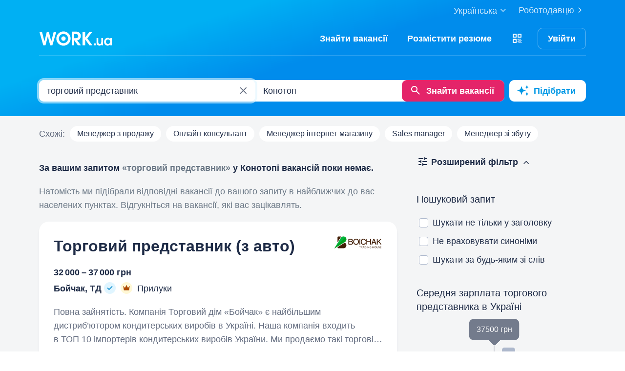

--- FILE ---
content_type: text/html; charset=UTF-8
request_url: https://www.work.ua/jobs-konotop-%D1%82%D0%BE%D1%80%D0%B3%D0%BE%D0%B2%D0%B8%D0%B9+%D0%BF%D1%80%D0%B5%D0%B4%D1%81%D1%82%D0%B0%D0%B2%D0%BD%D0%B8%D0%BA/
body_size: 35175
content:
<!DOCTYPE html>
<html xmlns="http://www.w3.org/1999/xhtml" xmlns:fb="http://ogp.me/ns/fb#" xml:lang="uk" lang="uk">
<head>
    <meta http-equiv="Content-Type" content="text/html; charset=UTF-8">
    <meta name="Keywords" content="робота в києві, робота, робота в україні, вакансії, резюме, кандидати, пошук роботи, шукаю роботу, роботодавці, підбір персоналу, work ua, ворк юа">
    <meta name="Description" content="0 вакансій по запиту 'торговий представник' у Конотопі на Work.ua. Пошук роботи і вакансій в сфері 'IT, комп'ютери, інтернет'.  Знайти роботу у Конотопі на Work.ua тепер просто!">
    <meta http-equiv="content-language" content="uk">

    <meta http-equiv="Pragma" content="no-cache">
    <meta http-equiv="no-cache">
    <meta http-equiv="Expires" content="-1">
    <meta http-equiv="Cache-Control" content="no-cache">
    <meta name = "format-detection" content = "telephone=no">

    <meta name="viewport" content="width=device-width, initial-scale=1.0, maximum-scale=1.0">

    <meta http-equiv="X-UA-Compatible" content="IE=edge">

    <meta name="theme-color" content="#ffffff">

    <meta name="twitter:card" content="summary_large_image">
    <meta name="twitter:site" content="@workuamedia">

    <meta property="og:url" content="https://www.work.ua/jobs-konotop-%D1%82%D0%BE%D1%80%D0%B3%D0%BE%D0%B2%D0%B8%D0%B9+%D0%BF%D1%80%D0%B5%D0%B4%D1%81%D1%82%D0%B0%D0%B2%D0%BD%D0%B8%D0%BA/">
    <meta property="og:title" content="Вакансії за запитом «торговий представник» у Конотопі">
    <meta property="og:description" content="Вакансії в розділі IT, комп'ютери, інтернет. Пошук за запитом, підбір вакансій за параметрами і розсилка свіжих вакансій.">
    <meta property="og:image" content="https://st.work.ua/i/og/workua-logo.png">
    <meta property="og:type" content="article">
            <meta property="og:image:width" content="1200">
        <meta property="og:image:height" content="630">
    
            <meta property="og:locale" content="uk_UA">
                    <meta property="og:locale:alternate" content="ru_RU">
                    <meta property="og:locale:alternate" content="en_US">
                <meta name="msapplication-config" content="//st.work.ua/browser/ie/browserconfig.xml?v2=1">

    
    <title>Робота: торговий представник у Конотопі. Вакансії і робота — Work.ua</title>

    <script>
dataLayer=[{userType:'jobseeker.potential',ourJobseeker:'no'}];
(function(w,d,s,l,i){w[l]=w[l]||[];w[l].push({'gtm.start':new Date().getTime(),event:'gtm.js'});var f=d.getElementsByTagName(s)[0],
j=d.createElement(s),dl=l!='dataLayer'?'&l='+l:'';j.async=true;j.src='//www.googletagmanager.com/gtm.js?id='+i+dl;
f.parentNode.insertBefore(j,f);})(window,document,'script','dataLayer','GTM-W6CVFN');
</script>

    <link rel="shortcut icon" href="//st.work.ua/browser/favicon.ico?v2=1">
    <link rel="apple-touch-icon" sizes="60x60" href="//st.work.ua/browser/safari/apple-touch-icon-60x60.png?v=1">
    <link rel="apple-touch-icon" sizes="76x76" href="//st.work.ua/browser/safari/apple-touch-icon-76x76.png?v=1">
    <link rel="apple-touch-icon" sizes="120x120" href="//st.work.ua/browser/safari/apple-touch-icon-120x120.png?v=1">
    <link rel="apple-touch-icon" sizes="152x152" href="//st.work.ua/browser/safari/apple-touch-icon-152x152.png?v=1">
    <link rel="apple-touch-icon" sizes="167x167" href="//st.work.ua/browser/safari/apple-touch-icon-167x167.png?v=1">
    <link rel="apple-touch-icon" sizes="180x180" href="//st.work.ua/browser/safari/apple-touch-icon-180x180.png?v=1">
    <link rel="mask-icon" href="//st.work.ua/browser/safari/website_icon.svg?v2=1" color="#00a1f1">

        <link href="//st.work.ua/css/bootstrap/lazysizes-min_1768927872.css" rel="stylesheet">
    <script defer="defer" src="//st.work.ua/js/lazysizes/lazysizes-min_1733759119.js"></script>

        <script>if(!(window.globalThis&&Object.fromEntries&&String.prototype.replaceAll&&Object.hasOwn)){document.write(`<script src="//st.work.ua/js/polyfills_1699269094.js"></${"scr"+"ipt"}>`)}</script>
    <script defer="defer" type="module" crossorigin src="//st.work.ua/react/react-root-Cl9K4HW7.js"></script>

        
    
                        <style>@font-face{font-display:block;font-family:glyphicons-work;src:url(//st.work.ua/fonts/glyphicons-work/glyphicons-work1.eot?v=118);src:url(//st.work.ua/fonts/glyphicons-work/glyphicons-work1.eot?v=118#iefix) format('embedded-opentype'),url(//st.work.ua/fonts/glyphicons-work/glyphicons-work1.woff?v=118) format('woff'),url(//st.work.ua/fonts/glyphicons-work/glyphicons-work1.ttf?v=118) format('truetype'),url(//st.work.ua/fonts/glyphicons-work/glyphicons-work1.svg?v=118#glyphicons-work) format('svg')}.glyphicon{position:relative;top:3px;display:inline-block;font-family:glyphicons-work;font-style:normal;font-weight:400;line-height:1;-webkit-font-smoothing:antialiased;-moz-osx-font-smoothing:grayscale}.glyphicon-add:before{content:"\e901"}.glyphicon-anonymous:before{content:"\e902"}.glyphicon-bag:before{content:"\e966"}.glyphicon-bookmark:before{content:"\e905"}.glyphicon-bookmark-full:before{content:"\e904"}.glyphicon-bust:before{content:"\e967"}.glyphicon-bust-circle:before{content:"\e906"}.glyphicon-cached:before{content:"\e907"}.glyphicon-chevron-down:before{content:"\e90f"}.glyphicon-chevron-left:before{content:"\e913"}.glyphicon-chevron-right:before{content:"\e914"}.glyphicon-chevron-up:before{content:"\e915"}.glyphicon-cog:before{content:"\e891"}.glyphicon-comment:before{content:"\e912"}.glyphicon-company:before{content:"\e91d"}.glyphicon-confirmed:before{content:"\e890"}.glyphicon-copy:before{content:"\e940"}.glyphicon-disability:before{content:"\e91f"}.glyphicon-download:before{content:"\e920"}.glyphicon-employees:before{content:"\e941"}.glyphicon-eye:before{content:"\e965"}.glyphicon-facebook:before{content:"\e895"}.glyphicon-filters:before{content:"\e922"}.glyphicon-flame:before{content:"\e923"}.glyphicon-flame-circle:before{content:"\e970"}.glyphicon-geolocation:before{content:"\e924"}.glyphicon-globe:before{content:"\e925"}.glyphicon-heart:before{content:"\e916"}.glyphicon-hide:before{content:"\e926"}.glyphicon-hryvnia-fill:before{content:"\e927"}.glyphicon-info-sign:before{content:"\e908"}.glyphicon-instagram:before{content:"\e968"}.glyphicon-key:before{content:"\e969"}.glyphicon-letter:before{content:"\e909"}.glyphicon-lightning:before{content:"\e892"}.glyphicon-lightning-full:before{content:"\e928"}.glyphicon-linkedin:before{content:"\e883"}.glyphicon-lock:before{content:"\e938"}.glyphicon-lock-open:before{content:"\e96d"}.glyphicon-man:before{content:"\e889"}.glyphicon-map-marker:before{content:"\e929"}.glyphicon-menu:before{content:"\e92b"}.glyphicon-menu-horizontal:before{content:"\e943"}.glyphicon-minus:before{content:"\e885"}.glyphicon-notifications:before{content:"\e92d"}.glyphicon-notifications-hide:before{content:"\e911"}.glyphicon-paperclip:before{content:"\e896"}.glyphicon-pencil:before{content:"\e92e"}.glyphicon-phone:before{content:"\e917"}.glyphicon-phone-disabled:before{content:"\e945"}.glyphicon-photocam:before{content:"\e93d"}.glyphicon-photocam-add:before{content:"\e944"}.glyphicon-plus:before{content:"\e946"}.glyphicon-plus-circle:before{content:"\e94d"}.glyphicon-re:before{content:"\e92f"}.glyphicon-remote:before{content:"\e930"}.glyphicon-remove:before{content:"\e919"}.glyphicon-restore:before{content:"\e931"}.glyphicon-resume:before{content:"\e932"}.glyphicon-search:before{content:"\e91a"}.glyphicon-send:before{content:"\e90b"}.glyphicon-shopping-cart:before{content:"\e933"}.glyphicon-sort:before{content:"\e884"}.glyphicon-sort-left:before{content:"\e934"}.glyphicon-star:before{content:"\e886"}.glyphicon-star-half:before{content:"\e894"}.glyphicon-star-outline:before{content:"\e887"}.glyphicon-stop:before{content:"\e893"}.glyphicon-telegram:before{content:"\e910"}.glyphicon-tick:before{content:"\e91b"}.glyphicon-time:before{content:"\e898"}.glyphicon-transition:before{content:"\e939"}.glyphicon-threads:before{content:"\e899"}.glyphicon-viber-full:before{content:"\e900"}.glyphicon-viber:before{content:"\e903"}.glyphicon-videocam:before{content:"\e93e"}.glyphicon-warning-sign:before{content:"\e936"}.glyphicon-white-heart:before{content:"\e937"}.glyphicon-woman:before{content:"\e888"}.glyphicon-youtube:before{content:"\e897"}.glyphicon-clock-left:before{content:"\e90a"}.glyphicon-coat-of-arms:before{content:"\e90c"}.glyphicon-email:before{content:"\e90d"}.glyphicon-language:before{content:"\e90e"}.glyphicon-print:before{content:"\e918"}.glyphicon-tryzub:before{content:"\e91c"}.glyphicon-tryzub-shield:before{content:"\e935"}.glyphicon-cron:before{content:"\e91e"}.glyphicon-error:before{content:"\e921"}.glyphicon-meeting:before{content:"\e92a"}.glyphicon-pdf:before{content:"\e93a"}.glyphicon-delete:before{content:"\e93b"}.glyphicon-notifications-active:before{content:"\e93c"}.glyphicon-autoplay:before{content:"\e93f"}.glyphicon-arrow-upward:before{content:"\e942"}.glyphicon-book:before{content:"\e947"}.glyphicon-comment-fill:before{content:"\e948"}.glyphicon-share:before{content:"\e949"}.glyphicon-link:before{content:"\e94b"}.glyphicon-visibility:before{content:"\e94a"}.glyphicon-business-center:before{content:"\e94c"}.glyphicon-move:before{content:"\e94e"}.glyphicon-comparison:before{content:"\e94f"}.glyphicon-format-mark:before{content:"\e950"}.glyphicon-upload:before{content:"\e951"}.glyphicon-tiktok:before{content:"\e952"}.glyphicon-deferment:before{content:"\e953"}.glyphicon-thumb-up:before{content:"\e954"}.glyphicon-notifications-stroke:before{content:"\e955"}.glyphicon-get-app:before{content:"\e956"}.glyphicon-qr-code:before{content:"\e957"}.glyphicon-app-store-small:before{content:"\e958"}.glyphicon-priority-for-veterans:before{content:"\e959"}.glyphicon-cup:before{content:"\e95a"}.glyphicon-hryvnia:before{content:"\e95b"}.glyphicon-more-stars:before{content:"\e95c"}.glyphicon-event:before{content:"\e95d"}.glyphicon-format:before{content:"\e95e"}.glyphicon-person-check:before{content:"\e95f"}.glyphicon-calendar:before{content:"\e960"}.glyphicon-person-cancel:before{content:"\e961"}.glyphicon-volunteer:before{content:"\e962"}.glyphicon-diamond:before{content:"\e963"}.glyphicon-add-resume:before{content:"\e964"}.glyphicon-proposals:before{content:"\e96b"}.glyphicon-selected-channels:before{content:"\e96a"}.glyphicon-location:before{content:"\e96c"}.glyphicon-people:before{content:"\e96e"}.glyphicon-map-marker-outline:before{content:"\e96f"}.glyphicon-achievement-check:before{content:"\e971"}.glyphicon-remote-outline:before{content:"\e972"}.glyphicon-multicolor:before{content:"\e92c";background-size:cover;background-repeat:no-repeat;color:transparent!important}.glyphicon-multicolor.glyphicon-flag:before{background-image:url(//st.work.ua/i/glyphicon_multicolor/glyphicon-flag.svg?v=1)}.glyphicon-multicolor.glyphicon-gpt:before{background-image:url(//st.work.ua/i/glyphicon_multicolor/glyphicon-gpt.svg?v=1)}.glyphicon-multicolor.glyphicon-google-calendar:before{background-image:url(//st.work.ua/i/glyphicon_multicolor/glyphicon-google-calendar.svg?v=1)}.glyphicon-multicolor.glyphicon-google-play-small:before{background-image:url(//st.work.ua/i/glyphicon_multicolor/glyphicon-google-play-small.svg?v=1)}.glyphicon-multicolor.glyphicon-priority-for-veterans-g:before{background-image:url(//st.work.ua/i/glyphicon_multicolor/glyphicon-priority-for-veterans-g.svg?v=1)}.glyphicon-multicolor.glyphicon-info-player:before{background-image:url(//st.work.ua/i/glyphicon_multicolor/glyphicon-info-player.svg?v=1)}.glyphicon-multicolor.glyphicon-social-instagram:before{background-image:url(//st.work.ua/i/glyphicon_multicolor/social/glyphicon-social-instagram.svg?v=1)}.glyphicon-multicolor.glyphicon-social-linkedin:before{background-image:url(//st.work.ua/i/glyphicon_multicolor/social/glyphicon-social-linkedin.svg?v=1)}.glyphicon-multicolor.glyphicon-social-threads:before{background-image:url(//st.work.ua/i/glyphicon_multicolor/social/glyphicon-social-threads.svg?v=1)}.glyphicon-multicolor.glyphicon-social-youtube:before{background-image:url(//st.work.ua/i/glyphicon_multicolor/social/glyphicon-social-youtube.svg?v=1)}.glyphicon-multicolor.glyphicon-social-google:before{background-image:url(//st.work.ua/i/glyphicon_multicolor/social/glyphicon-social-google.svg?v=1)}.glyphicon-multicolor.glyphicon-social-apple:before{background-image:url(//st.work.ua/i/glyphicon_multicolor/social/glyphicon-social-apple.svg?v=1)}.glyphicon-multicolor.glyphicon-social-tiktok:before{background-image:url(//st.work.ua/i/glyphicon_multicolor/social/glyphicon-social-tiktok.svg?v=1)}.glyphicon-multicolor.glyphicon-social-circle-telegram:before{background-image:url(//st.work.ua/i/glyphicon_multicolor/social/circle/glyphicon-social-circle-telegram.svg?v=1)}.glyphicon-multicolor.glyphicon-social-circle-facebook:before{background-image:url(//st.work.ua/i/glyphicon_multicolor/social/circle/glyphicon-social-circle-facebook.svg?v=1)}.glyphicon-multicolor.glyphicon-social-circle-viber:before{background-image:url(//st.work.ua/i/glyphicon_multicolor/social/circle/glyphicon-social-circle-viber.svg?v=1)}.glyphicon-multicolor.glyphicon-social-circle-whatsapp:before{background-image:url(//st.work.ua/i/glyphicon_multicolor/social/circle/glyphicon-social-circle-whatsapp.svg?v=1)}.glyphicon-multicolor.glyphicon-gradient-description:before{background-image:url(//st.work.ua/i/react/registration_wizard/split-d4/description.svg?v=1)}.glyphicon-multicolor.glyphicon-gradient-group:before{background-image:url(//st.work.ua/i/react/registration_wizard/split-d4/group.svg?v=1)}.glyphicon-multicolor.glyphicon-gradient-person:before{background-image:url(//st.work.ua/i/react/registration_wizard/split-d4/person_check.svg?v=1)}.glyphicon-multicolor.glyphicon-gradient-schedule:before{background-image:url(//st.work.ua/i/react/registration_wizard/split-d4/schedule.svg?v=1)}.glyph svg{display:inline-block;width:1em;height:1em;stroke-width:0;stroke:currentColor;fill:currentColor}body{display:flex;min-width:320px;min-height:100vh;position:relative;flex-direction:column}@media (max-width:767px){body{font-size:16px;line-height:24px}}body.mceContentBody{display:block}body #center{flex:1}body footer{margin-top:auto}@media (max-width:767px){.row{margin-left:-15px!important;margin-right:-15px!important}}@media (max-width:767px){.container,[class^=col-]{padding-left:15px!important;padding-right:15px!important}}a{color:#1f2c47;text-decoration-line:underline;text-underline-offset:1.5px;text-underline-position:under;text-decoration-thickness:.5px}a:hover{outline:0;color:#0098e5}a:focus-visible{border-radius:5px;outline-offset:2px;outline:2px solid #0094df}a.text-warning:hover{color:#0098e5}.panel{font-size:16px;margin-bottom:40px;border-radius:0}.panel-body a{display:block;padding:10px 15px}.panel-body a u{text-decoration:none}.panel-body a:hover{text-decoration:none}.panel-body a:hover b,.panel-body a:hover u{text-decoration-line:underline;text-underline-offset:1.5px;text-underline-position:under;text-decoration-thickness:.5px}.panel-body a.text-orange:hover{text-decoration-line:underline;text-underline-offset:1.5px;text-underline-position:under;text-decoration-thickness:.5px}.panel-hot{overflow:hidden;background-color:#fff0e0;border-radius:20px;font-size:18px}.panel-hot .panel-heading{color:#fff;padding:20px 30px;background-color:#eb8900}.panel-hot .panel-body a{margin-top:-1px;color:#80500f;text-decoration:none;border:1px solid rgba(128,80,15,.1);padding:20px 30px}.panel-hot .panel-body li:last-child a{border-radius:0 0 20px 20px}.panel-jobs .panel-body ul li a,.panel-jobs .panel-footer,.panel-jobs .panel-heading{padding:20px 30px}@media (max-width:767px){.panel-jobs .panel-body ul li a,.panel-jobs .panel-footer,.panel-jobs .panel-heading{padding:15px 20px}}.panel-jobs .panel-body hr{margin:0 30px}@media (max-width:767px){.panel-jobs .panel-body hr{margin:0 20px}}.panel.panel-custom{font-size:18px}.panel-title.collapsed .glyphicon{transform:rotate(180deg)}.panel-title:focus{text-decoration:none}@media (max-width:767px){.panel-collapse-alert{margin-left:-20px;margin-right:-20px}.panel-collapse-alert .alert{margin-left:0;margin-right:0}.panel-collapse-alert .panel-content{padding-left:20px;padding-right:20px}}.online-pulse{display:inline-block;width:8px;height:8px;margin-right:5px;border-radius:50%;background-color:#e3f3d9;-webkit-box-shadow:0 0 0 0 rgba(227,243,217,0);-moz-box-shadow:0 0 0 0 rgba(227,243,217,0);box-shadow:0 0 0 0 rgba(227,243,217,0);animation:pulse 4s infinite;animation-delay:5s}@keyframes pulse{0%{-webkit-box-shadow:0 0 0 0 rgba(227,243,217,.7);-moz-box-shadow:0 0 0 0 rgba(227,243,217,.7);box-shadow:0 0 0 0 rgba(227,243,217,.7)}50%{-webkit-box-shadow:0 0 0 5px #e3f3d9;-moz-box-shadow:0 0 0 5px #e3f3d9;box-shadow:0 0 0 5px rgba(227,243,217,0)}100%{-webkit-box-shadow:0 0 0 0 rgba(227,243,217,0);-moz-box-shadow:0 0 0 0 rgba(227,243,217,0);box-shadow:0 0 0 0 rgba(227,243,217,0)}}.modal-install-app .modal-content{padding:30px 20px}.modal-install-app p{font-size:14px;line-height:22px}.modal-install-app .btn-downl-default .btn{background-color:#000;border:1px solid #000}.modal-install-app .b-mobile-app-footer:before{display:block;height:220px}@media (orientation:landscape){.modal-install-app .b-mobile-app-footer:before{display:none}}.modal-install-app-close{padding-top:20px}.modal-install-app-close:before{display:block;content:'';position:absolute;left:50%;transform:translateX(-50%);top:10px;width:36px;height:3px;background-color:rgba(31,44,71,.15);border-radius:5px}.gamification-progress{width:100px;height:100px}@media (max-width:767px){.gamification-progress-content{flex-wrap:wrap}.gamification-progress-content h4{font-size:20px}}.gamification-progress-text{position:absolute;top:35px;font-size:24px;font-weight:700}.target-sm{width:16px;height:16px;background:url(//st.work.ua/i/target.svg?v=4) no-repeat;background-size:contain}a#logo,a#logo-emp-en,a#logo-emp-ru,a#logo-emp-ua,a.logo,a.logo-emp-en,a.logo-emp-ru,a.logo-emp-ua{width:150px;display:block;position:relative;background-size:150px 30px;background-repeat:no-repeat}a#logo-emp-en.no-text,a#logo-emp-ru.no-text,a#logo-emp-ua.no-text,a#logo.no-text,a.logo-emp-en.no-text,a.logo-emp-ru.no-text,a.logo-emp-ua.no-text,a.logo.no-text{width:90px;height:18px;background-size:90px 18px}a#logo-emp-en.no-text:after,a#logo-emp-ru.no-text:after,a#logo-emp-ua.no-text:after,a#logo.no-text:after,a.logo-emp-en.no-text:after,a.logo-emp-ru.no-text:after,a.logo-emp-ua.no-text:after,a.logo.no-text:after{display:none!important}a#logo,a.logo{height:68px;background-image:url(//st.work.ua/i/work-ua-job.svg?v=6);background-position:center}@media (max-width:767px){a#logo,a.logo{height:66px}}@media (max-width:480px){a#logo{width:40px;background-size:40px 40px;background-image:url(//st.work.ua/i/work-ua-job-mobile.svg?v=6)!important}}a#logo-emp-en,a#logo-emp-ru,a#logo-emp-ua,a.logo-emp-en,a.logo-emp-ru,a.logo-emp-ua{height:50px;background-image:url(//st.work.ua/i/work-ua-emp.svg?v=6)}@media (max-width:480px){a#logo-emp-en,a#logo-emp-ru,a#logo-emp-ua{width:40px;background-size:40px 40px;background-image:url(//st.work.ua/i/work-ua-emp-mobile.svg?v=6)!important}a#logo-emp-en:after,a#logo-emp-ru:after,a#logo-emp-ua:after{display:none}}a#logo-emp-en::after,a#logo-emp-ru::after,a#logo-emp-ua::after,a.logo-emp-en::after,a.logo-emp-ru::after,a.logo-emp-ua::after{content:"";position:absolute;bottom:0;width:150px;height:17px;background-size:150px 17px;background-repeat:no-repeat}a#logo-emp-ru::after,a.logo-emp-ru::after{background-image:url(//st.work.ua/i/work-ua-emp-text-ru.svg?v=6)}a#logo-emp-ua::after,a.logo-emp-ua::after{background-image:url(//st.work.ua/i/work-ua-emp-text-ua.svg?v=6)}a#logo-emp-en::after,a.logo-emp-en::after{background-image:url(//st.work.ua/i/work-ua-emp-text-en.svg?v=6)}a#logo-emp-en::before,a#logo-emp-ru::before,a#logo-emp-ua::before{content:"";position:absolute;right:-38px;top:-15px;width:70px;height:25px;background-size:70px 25px;background-repeat:no-repeat}@media (max-width:480px){a#logo-emp-en::before,a#logo-emp-ru::before,a#logo-emp-ua::before{top:-3px;right:-32px;width:46px;height:17px;background-size:46px 17px}}a#logo-emp-ru:before,a#logo-emp-ua:before{background-image:url(//st.work.ua/i/info_blocks/ats_promotion/emp-badge-md.svg)}@media (max-width:480px){a#logo-emp-ru:before,a#logo-emp-ua:before{background-image:url(//st.work.ua/i/info_blocks/ats_promotion/emp-badge-xs.svg)}}a#logo-emp-en::before{background-image:url(//st.work.ua/i/info_blocks/ats_promotion/emp-badge-md-en.svg)}@media (max-width:480px){a#logo-emp-en::before{background-image:url(//st.work.ua/i/info_blocks/ats_promotion/emp-badge-xs-en.svg)}}.battery{width:22px;height:10px;position:relative;display:inline-block;background-size:22px 10px;background:url(//st.work.ua/i/battery.svg?v=1) no-repeat}.battery:before{content:"";position:absolute;width:0;height:8px;top:1px;left:1px;border-radius:1px;animation-duration:.5s;animation-delay:.8s;animation-fill-mode:forwards}.battery-green:before{background:#74c241;animation-name:animateGreen}.battery-orange:before{background:#ff9500;animation-name:animateOrange}.battery-red:before{background:#ff3b30;animation-name:animateRed}.battery-union{width:40px;height:56px;background-size:cover;background-repeat:no-repeat;background-image:url(//st.work.ua/i/offer/battery_union.svg)}.battery-union .battery{transform:rotate(270deg)}@keyframes animateRed{from{width:0}to{width:3px}}@keyframes animateOrange{from{width:0}to{width:9px}}@keyframes animateGreen{from{width:0}to{width:18px}}.emoji,.emoji-lg,.emoji-md{display:inline-block;vertical-align:text-top;background-repeat:no-repeat}.emoji{width:20px;height:20px;background-image:url(//st.work.ua/i/emoji/spr_emoji_sm.png?v=2);background-size:473px auto}@media (-webkit-min-device-pixel-ratio:2),(min-resolution:192dpi){.emoji{background-image:url(//st.work.ua/i/emoji/spr_emoji_sm@2x.png?v=2)}}.emoji-muscle{background-position-x:0}.emoji-money-bag{background-position-x:-23px}.emoji-ok-hand{background-position-x:-48px}.emoji-paddle{background-position-x:-71px}.emoji-man-dancing{background-position-x:-95px}.emoji-book{background-position-x:-119px}.emoji-raised-hands{background-position-x:-143px}.emoji-hammer-wrench{background-position-x:-167px}.emoji-page-facing-up{background-position-x:-190px}.emoji-boxing-glove{background-position-x:-214px}.emoji-building-construction{background-position-x:-238px}.emoji-rocket{background-position-x:-262px}.emoji-handshake{background-position-x:-286px}.emoji-calendar{background-position-x:-310px}.emoji-v{background-position-x:-333px}.emoji-duck{background-position-x:-357px}.emoji-heart{background-position-x:-381px}.emoji-telephone-receiver{background-position-x:-405px}.emoji-eyes{background-position-x:-429px}.emoji-crown{background-position-x:-453px}.emoji-md{width:30px;height:30px;background-image:url(//st.work.ua/i/emoji/spr_emoji_md.png?v=5);background-size:521px auto}@media (-webkit-min-device-pixel-ratio:2),(min-resolution:192dpi){.emoji-md{background-image:url(//st.work.ua/i/emoji/spr_emoji_md@2x.png?v=5)}}.emoji-control-knobs{background-position-x:0}.emoji-robot{background-position-x:-38px}.emoji-space-invader{background-position-x:-75px}.emoji-fox{background-position-x:-113px}.emoji-sun{background-position-x:-151px}.emoji-iphone{background-position-x:-189px}.emoji-mag{background-position-x:-226px}.emoji-lock{background-position-x:-264px}.emoji-gear{background-position-x:-301px}.emoji-pencil{background-position-x:-339px}.emoji-sparkles{background-position-x:-375px}.emoji-dizzy{background-position-x:-414px}.emoji-man-coding{background-position-x:-453px}.emoji-schedule{background-position-x:-491px}.emoji-lg{width:37px;height:37px;background-image:url(//st.work.ua/i/emoji/spr_emoji_lg.png?v=3);background-size:621px auto;background-position-y:-2px!important}@media (-webkit-min-device-pixel-ratio:2),(min-resolution:192dpi){.emoji-lg{background-image:url(//st.work.ua/i/emoji/spr_emoji_lg@2x.png?v=3)}}.emoji-lg.emoji-white-check-mark{background-position-x:-9px;background-position-y:-1px!important;width:39px;height:38px}.emoji-lg.emoji-handshake{background-position-x:-57px}.emoji-lg.emoji-file-cabinet{background-position-x:-104px}.emoji-lg.emoji-purse{background-position-x:-152px}.emoji-lg.emoji-eye{background-position-x:-198px}.emoji-lg.emoji-fire{background-position-x:-246px}.emoji-lg.emoji-uniform{background-position-x:-293px}.emoji-lg.emoji-gemstone{background-position-x:-338px}.emoji-lg.emoji-money-mouth{background-position-x:-387px}.emoji-lg.emoji-trophy{background-position-x:-432px;background-position-y:-1px!important;height:38px}.emoji-lg.emoji-candy{background-position-x:-480px}.emoji-lg.emoji-female-superhero{background-position-x:-527px}.emoji-lg.emoji-love-letter{background-position-x:-574px}.emoji-single{width:37px;height:37px;display:block;background-size:contain}.emoji-single-sm{width:24px;height:24px}.emoji-single-xs{width:20px;height:20px}.emoji-single.inline-block{display:inline-block}.gamification-progress .emoji-single{position:absolute;top:50%;left:50%;transform:translate(-50%,-50%)}.emoji-single-handshake{background-image:url(//st.work.ua/i/emoji/single/handshake.png?v=3)}@media (-webkit-min-device-pixel-ratio:2),(min-resolution:192dpi){.emoji-single-handshake{background-image:url(//st.work.ua/i/emoji/single/handshake@2x.png?v=3)}}.emoji-single-martial_arts_uniform{background-image:url(//st.work.ua/i/emoji/single/martial_arts_uniform.png?v=3)}@media (-webkit-min-device-pixel-ratio:2),(min-resolution:192dpi){.emoji-single-martial_arts_uniform{background-image:url(//st.work.ua/i/emoji/single/martial_arts_uniform@2x.png?v=3)}}.emoji-single-muscle{background-image:url(//st.work.ua/i/emoji/single/muscle.png?v=3)}@media (-webkit-min-device-pixel-ratio:2),(min-resolution:192dpi){.emoji-single-muscle{background-image:url(//st.work.ua/i/emoji/single/muscle@2x.png?v=3)}}.emoji-single-ok_hand{background-image:url(//st.work.ua/i/emoji/single/ok_hand.png?v=3)}@media (-webkit-min-device-pixel-ratio:2),(min-resolution:192dpi){.emoji-single-ok_hand{background-image:url(//st.work.ua/i/emoji/single/ok_hand@2x.png?v=3)}}.emoji-single-plus_1{background-image:url(//st.work.ua/i/emoji/single/plus_1.png?v=3)}@media (-webkit-min-device-pixel-ratio:2),(min-resolution:192dpi){.emoji-single-plus_1{background-image:url(//st.work.ua/i/emoji/single/plus_1@2x.png?v=3)}}.emoji-single-sunglasses{background-image:url(//st.work.ua/i/emoji/single/sunglasses.png?v=3)}@media (-webkit-min-device-pixel-ratio:2),(min-resolution:192dpi){.emoji-single-sunglasses{background-image:url(//st.work.ua/i/emoji/single/sunglasses@2x.png?v=3)}}.emoji-single-tada{background-image:url(//st.work.ua/i/emoji/single/tada.png?v=3)}@media (-webkit-min-device-pixel-ratio:2),(min-resolution:192dpi){.emoji-single-tada{background-image:url(//st.work.ua/i/emoji/single/tada@2x.png?v=3)}}.emoji-single-the_horns{background-image:url(//st.work.ua/i/emoji/single/the_horns.png?v=3)}@media (-webkit-min-device-pixel-ratio:2),(min-resolution:192dpi){.emoji-single-the_horns{background-image:url(//st.work.ua/i/emoji/single/the_horns@2x.png?v=3)}}.emoji-single-trophy{background-image:url(//st.work.ua/i/emoji/single/trophy.png?v=3)}@media (-webkit-min-device-pixel-ratio:2),(min-resolution:192dpi){.emoji-single-trophy{background-image:url(//st.work.ua/i/emoji/single/trophy@2x.png?v=3)}}.emoji-single-v{background-image:url(//st.work.ua/i/emoji/single/v.png?v=3)}@media (-webkit-min-device-pixel-ratio:2),(min-resolution:192dpi){.emoji-single-v{background-image:url(//st.work.ua/i/emoji/single/v@2x.png?v=3)}}.emoji-single-clipboard{background-image:url(//st.work.ua/i/emoji/single/clipboard.png?v=3)}@media (-webkit-min-device-pixel-ratio:2),(min-resolution:192dpi){.emoji-single-clipboard{background-image:url(//st.work.ua/i/emoji/single/clipboard@2x.png?v=3)}}.emoji-single-waving_hand{background-image:url(//st.work.ua/i/emoji/single/waving_hand.png?v=3)}@media (-webkit-min-device-pixel-ratio:2),(min-resolution:192dpi){.emoji-single-waving_hand{background-image:url(//st.work.ua/i/emoji/single/waving_hand@2x.png?v=3)}}.emoji-single-flag{background-image:url(//st.work.ua/i/emoji/single/flag.png?v=3)}@media (-webkit-min-device-pixel-ratio:2),(min-resolution:192dpi){.emoji-single-flag{background-image:url(//st.work.ua/i/emoji/single/flag@2x.png?v=3)}}.emoji-single-heart_ua{background-image:url(//st.work.ua/i/emoji/single/heart_ua.png?v=3)}@media (-webkit-min-device-pixel-ratio:2),(min-resolution:192dpi){.emoji-single-heart_ua{background-image:url(//st.work.ua/i/emoji/single/heart_ua@2x.png?v=3)}}.emoji-single-bag{background-image:url(//st.work.ua/i/emoji/single/bag.png?v=3)}@media (-webkit-min-device-pixel-ratio:2),(min-resolution:192dpi){.emoji-single-bag{background-image:url(//st.work.ua/i/emoji/single/bag@2x.png?v=3)}}.emoji-single-mag{background-image:url(//st.work.ua/i/emoji/single/mag.png?v=3)}@media (-webkit-min-device-pixel-ratio:2),(min-resolution:192dpi){.emoji-single-mag{background-image:url(//st.work.ua/i/emoji/single/mag@2x.png?v=3)}}.emoji-single-notebook{background-image:url(//st.work.ua/i/emoji/single/notebook.png?v=3)}@media (-webkit-min-device-pixel-ratio:2),(min-resolution:192dpi){.emoji-single-notebook{background-image:url(//st.work.ua/i/emoji/single/notebook@2x.png?v=3)}}.emoji-single-put{background-image:url(//st.work.ua/i/emoji/single/put.png?v=3)}@media (-webkit-min-device-pixel-ratio:2),(min-resolution:192dpi){.emoji-single-put{background-image:url(//st.work.ua/i/emoji/single/put@2x.png?v=3)}}.emoji-single-exit_russia{background-image:url(//st.work.ua/i/emoji/single/exit_russia.png?v=3)}@media (-webkit-min-device-pixel-ratio:2),(min-resolution:192dpi){.emoji-single-exit_russia{background-image:url(//st.work.ua/i/emoji/single/exit_russia@2x.png?v=3)}}.emoji-single-opendatabot{background-image:url(//st.work.ua/i/emoji/single/opendatabot.png?v=3)}@media (-webkit-min-device-pixel-ratio:2),(min-resolution:192dpi){.emoji-single-opendatabot{background-image:url(//st.work.ua/i/emoji/single/opendatabot@2x.png?v=3)}}.emoji-single-sleep{background-image:url(//st.work.ua/i/emoji/single/sleep.png?v=3)}@media (-webkit-min-device-pixel-ratio:2),(min-resolution:192dpi){.emoji-single-sleep{background-image:url(//st.work.ua/i/emoji/single/sleep@2x.png?v=3)}}.emoji-single-holy{background-image:url(//st.work.ua/i/emoji/single/holy.png?v=3)}@media (-webkit-min-device-pixel-ratio:2),(min-resolution:192dpi){.emoji-single-holy{background-image:url(//st.work.ua/i/emoji/single/holy@2x.png?v=3)}}.emoji-single-muscle_right{background-image:url(//st.work.ua/i/emoji/single/muscle_right.png?v=3)}@media (-webkit-min-device-pixel-ratio:2),(min-resolution:192dpi){.emoji-single-muscle_right{background-image:url(//st.work.ua/i/emoji/single/muscle_right@2x.png?v=3)}}.onboarding-scenario-header .emoji-single{display:inline-block}.js-army-privacy .emoji-single{width:28px;height:28px;top:2px}@media (max-width:767px){.js-army-privacy .emoji-single{width:22px;height:22px}}.filters-block,.filters-sort-block{position:static;top:0;left:0;width:100%;height:100%}@media (max-width:991px){.filters-block .filters-controls,.filters-sort-block .filters-controls{position:absolute;top:0;left:0;bottom:82px;width:100%;overflow-y:auto;overflow-x:hidden;-webkit-overflow-scrolling:touch}}.filters-block .filters-controls-container,.filters-sort-block .filters-controls-container{max-width:730px}@media (max-width:991px){.filters-block .filters-controls-container,.filters-sort-block .filters-controls-container{margin:0 auto;padding:0 15px 20px 15px}}.filters-block .filters-controls-container .link-close,.filters-sort-block .filters-controls-container .link-close{position:static;margin:0;padding:0;width:auto;height:auto}.filters-block .filters-controls-container .h5,.filters-sort-block .filters-controls-container .h5{margin-bottom:10px}.filters-block.loading,.filters-sort-block.loading{opacity:.4}.filters-block .loading-block,.filters-sort-block .loading-block{position:absolute;width:100%;height:100%;z-index:11}.filters-block .form-group select.form-control,.filters-sort-block .form-group select.form-control{width:150px}.filters-block .form-group span.small,.filters-sort-block .form-group span.small{width:30px}.filters-block .checkbox,.filters-block .radio,.filters-sort-block .checkbox,.filters-sort-block .radio{margin:10px 0}.filters-block .checkbox label,.filters-block .radio label,.filters-sort-block .checkbox label,.filters-sort-block .radio label{display:block}.filters-block .checkbox input[type=checkbox],.filters-block .checkbox input[type=radio],.filters-block .radio input[type=checkbox],.filters-block .radio input[type=radio],.filters-sort-block .checkbox input[type=checkbox],.filters-sort-block .checkbox input[type=radio],.filters-sort-block .radio input[type=checkbox],.filters-sort-block .radio input[type=radio]{margin:4.5px}@media (max-width:767px){.filters-block .checkbox input[type=checkbox],.filters-block .checkbox input[type=radio],.filters-block .radio input[type=checkbox],.filters-block .radio input[type=radio],.filters-sort-block .checkbox input[type=checkbox],.filters-sort-block .checkbox input[type=radio],.filters-sort-block .radio input[type=checkbox],.filters-sort-block .radio input[type=radio]{margin:2.5px}}.filters-block .additional-filter .dropdown,.filters-block .additional-filter .h5,.filters-sort-block .additional-filter .dropdown,.filters-sort-block .additional-filter .h5{display:inline-block}.filters-block .card-bottom,.filters-sort-block .card-bottom{position:absolute;bottom:0;left:0;width:100%;margin:0;text-align:center;z-index:6}.filters-block .card-bottom .controls,.filters-sort-block .card-bottom .controls{display:inline-block;padding-top:20px}.filters-block .card-bottom .controls .text-muted,.filters-sort-block .card-bottom .controls .text-muted{margin-right:10px}.filters-block .card-bottom .controls .btn,.filters-sort-block .card-bottom .controls .btn{width:100%}.filters-block .card-bottom-job,.filters-block .card-bottom-resumes,.filters-sort-block .card-bottom-job,.filters-sort-block .card-bottom-resumes{bottom:30px;border-radius:0;padding:15px;-webkit-box-shadow:0 -5px 15px -5px rgba(0,0,0,.1);-moz-box-shadow:0 -5px 15px -5px rgba(0,0,0,.1);box-shadow:0 -5px 15px -5px rgba(0,0,0,.1)}.filter-reset{font-size:16px;white-space:nowrap}.disconnect-alert{display:none}.disconnect-alert .alert{margin-bottom:0}.disconnect .filter-labels,.disconnect .filters-controls{display:none}@media (min-width:992px){.disconnect .filter-labels{display:block}}.disconnect .disconnect-alert{display:block}.input-search-agencies{width:430px;float:left}@media (min-width:768px) and (max-width:1199px){.input-search-agencies{width:400px}}@media (max-width:991px){.input-search-agencies{width:460px}}@media (max-width:767px){.input-search-agencies{float:none;width:100%}}.highlight-result{background-color:rgba(255,255,204,.8)!important}.image-emblems{background-image:url(//st.work.ua/i/emblems-1.png?v=4)}.image-emblems-vinnytsya{background-position:0 0}.image-emblems-lutsk{background-position:0 -85px}.image-emblems-dnipro{background-position:0 -170px}.image-emblems-donetsk{background-position:0 -255px}.image-emblems-zhytomyr{background-position:0 -340px}.image-emblems-uzhhorod{background-position:0 -425px}.image-emblems-zaporizhzhya{background-position:0 -510px}.image-emblems-ivano-frankivsk{background-position:0 -595px}.image-emblems-kyiv{background-position:0 -680px}.image-emblems-kropyvnytskyi{background-position:0 -765px}.image-emblems-simferopol{background-position:0 -850px}.image-emblems-luhansk{background-position:0 -935px}.image-emblems-lviv{background-position:0 -1020px}.image-emblems-mykolaiv_nk{background-position:0 -1105px}.image-emblems-odesa{background-position:0 -1190px}.image-emblems-poltava{background-position:0 -1275px}.image-emblems-rivne{background-position:0 -1360px}.image-emblems-sumy{background-position:0 -1445px}.image-emblems-ternopil{background-position:0 -1530px}.image-emblems-kharkiv{background-position:0 -1615px}.image-emblems-kherson{background-position:0 -1700px}.image-emblems-khmelnytskyi{background-position:0 -1785px}.image-emblems-cherkasy{background-position:0 -1865px}.image-emblems-chernihiv{background-position:0 -1950px}.image-emblems-chernivtsi_cv{background-position:0 -2035px}.image-emblems-armed-forces{background-image:url(//st.work.ua/i/armed-forces.svg)}.emblems-search-by-cities a{display:block;margin:10px 0;text-align:center}.emblems-search-by-cities a div{margin-left:auto;margin-right:auto}.emblems-search-by-cities a span:not(.text-default-7){text-decoration-line:underline;text-underline-offset:1.5px;text-underline-position:under;text-decoration-thickness:.5px}.emblems-search-by-cities a:hover{text-decoration:none}.emblems-search-by-cities a:hover span{text-decoration:none}.emblems-by-cities a{display:flex;align-items:center;flex-direction:column}.preview-img{float:right;margin:0 0 20px 20px}@media (max-width:767px){.preview-img{float:none;margin:0 0 10px 0}}.preview-img-photo{object-fit:cover}@media (max-width:767px){.preview-img-photo{width:60px;height:auto}}@media (max-width:767px){.preview-img-logo{width:80px;height:auto}}@keyframes slide-in-out{0%{transform:translateX(100%)}50%{transform:translateX(calc(-80% + 20px))}70%{transform:translateX(calc(-80% + 20px))}100%{transform:translateX(0)}}.block-fast-filters{position:relative;margin:0 -5px}.block-fast-filters .fast-filters-wrap{position:relative;overflow:hidden;margin-left:-5px;padding-left:5px}.block-fast-filters ul{overflow-y:auto;margin:0 0 0 -10px;overflow-scrolling:touch;padding:10px 5px 10px 15px;-webkit-overflow-scrolling:touch;scrollbar-width:none;-ms-overflow-style:none;-ms-overflow-style:-ms-autohiding-scrollbar}.block-fast-filters ul::-webkit-scrollbar{display:none}.block-fast-filters ul li{padding:0;-webkit-border-radius:15px;-moz-border-radius:15px;border-radius:15px;margin:0 10px 0 0}.block-fast-filters ul li label{cursor:pointer;position:relative;padding:10px;font-weight:400;-webkit-border-radius:15px;-moz-border-radius:15px;border-radius:15px;width:136px;max-width:100%;min-height:120px;height:100%;font-size:16px;line-height:19px;border:1px solid #fff;background-color:#fff;-webkit-box-shadow:0 0 15px 0 rgba(31,44,71,.05);-moz-box-shadow:0 0 15px 0 rgba(31,44,71,.05);box-shadow:0 0 15px 0 rgba(31,44,71,.05)}.block-fast-filters ul li label:focus{outline:0!important}.block-fast-filters ul li label:focus-visible{outline-offset:2px!important;outline:2px solid #0094df!important}@media (min-width:768px){.block-fast-filters ul li label:hover{background:linear-gradient(309.01deg,rgba(0,161,241,0) 0,rgba(0,161,241,.15) 100%),#fff;border-color:#6ec9f7;-webkit-box-shadow:0 0 15px 0 rgba(31,44,71,.01);-moz-box-shadow:0 0 15px 0 rgba(31,44,71,.01);box-shadow:0 0 15px 0 rgba(31,44,71,.01)}}.block-fast-filters ul li .label{top:12px;right:10px;position:absolute}.block-fast-filters ul li .glyphicon-remove{position:absolute;right:8px;top:8px;background-color:#fff;opacity:0;-webkit-border-radius:10px;-moz-border-radius:10px;border-radius:10px}.block-fast-filters ul li .glyphicon-remove:hover{color:#1f2c47}.block-fast-filters ul li input[type=checkbox]:checked+label{background:linear-gradient(309.01deg,rgba(0,161,241,0) 0,rgba(0,161,241,.85) 100%),#fff;border-color:#6ec9f7;-webkit-box-shadow:0 0 15px 0 rgba(31,44,71,.01);-moz-box-shadow:0 0 15px 0 rgba(31,44,71,.01);box-shadow:0 0 15px 0 rgba(31,44,71,.01)}.block-fast-filters ul li input[type=checkbox]:checked+label .glyphicon-remove{opacity:1}.block-fast-filters ul li input[type=checkbox]:checked+label .glyphicon-remove:hover{color:#fff!important;background-color:#e0f5ff!important}.block-fast-filters ul li input[type=checkbox]:checked+label:hover .glyphicon-remove{color:#1f2c47!important}@media (min-width:768px){.block-fast-filters ul li input[type=checkbox]:checked+label:hover{background:linear-gradient(0deg,#31b3f4,#31b3f4),linear-gradient(309.01deg,rgba(0,161,241,0) 0,rgba(0,161,241,.85) 100%),#fff;border-color:#6ec9f7;-webkit-box-shadow:0 0 15px 0 rgba(31,44,71,.01);-moz-box-shadow:0 0 15px 0 rgba(31,44,71,.01);box-shadow:0 0 15px 0 rgba(31,44,71,.01)}}.block-fast-filters ul li input[type=checkbox]:checked+label .label{display:none!important}.block-fast-filters.is-first{padding:0;margin-bottom:20px;background-color:#e0f5ff;display:inline-flex;align-items:flex-start;-webkit-border-radius:20px;-moz-border-radius:20px;border-radius:20px}.block-fast-filters.is-first .fast-filters-title{display:block}@media (max-width:1199px){.block-fast-filters.is-first{display:flex}}@media (max-width:767px){.block-fast-filters.is-first{display:block;padding-left:5px;-webkit-border-radius:20px 0 0 20px;-moz-border-radius:20px 0 0 20px;border-radius:20px 0 0 20px}}@media (max-width:767px){.block-fast-filters.is-first .fast-filters-wrap{height:140px}.block-fast-filters.is-first #fast_filters{position:absolute;left:0;overflow-y:visible;transform:translateX(100%);animation:slide-in-out 2.1s cubic-bezier(.25,.1,.25,1) forwards;animation-fill-mode:forwards}.block-fast-filters.is-first #fast_filters.animation-end{overflow:auto;position:relative;animation:none;transform:translateX(0)}.block-fast-filters.is-first #fast_filters li{min-height:auto;height:120px}}@media (max-width:767px){.block-fast-filters{margin:0 -15px 0 0}.block-fast-filters ul{margin-left:-20px;padding-left:25px}}.fast-filters-title{max-width:192px;display:none;position:relative;padding:15px 0 0 15px}.fast-filters-title:before{content:'';display:block;position:absolute;z-index:0;left:7px;top:10px;width:213px;height:34px;background-image:url(//st.work.ua/i/fast_filters/line.png);background-size:100% 100%;background-position:center center;background-repeat:no-repeat}@media (-webkit-min-device-pixel-ratio:2),(min-resolution:192dpi){.fast-filters-title:before{background-image:url(//st.work.ua/i/fast_filters/line@2x.png)}}@media (max-width:767px){.fast-filters-title{padding:15px 10px 0 10px;max-width:100%}.fast-filters-title:before{left:-5px}}.block-fast-filters-message{position:relative}.block-fast-filters-message .glyphicon-remove{position:absolute;top:15px;right:15px}.block-fast-filters-message .glyphicon-remove:hover{color:#1f2c47!important}@media (max-width:349px){.affix .saved-jobs{display:none}}.saved-jobs.saved .saved-jobs-block{display:block}.saved-jobs.saved .no-saved-jobs-block{display:none}.saved-jobs .saved-jobs-block{display:none}.saved-jobs.btn-spin *{color:transparent!important}.similar-jobs{width:100%;overflow:hidden;margin-bottom:10px}@media (max-width:767px){.similar-jobs{display:none!important}}.similar-jobs .drop-jobs{display:none}.response-without-resume-text{margin-left:5px}@media (max-width:767px){.response-without-resume-text{display:none!important}}.top-candidate-for-job{outline-offset:-1px;outline:1px solid rgba(70,116,39,.1);background:linear-gradient(312deg,rgba(231,244,225,0) 50.59%,#e7f4e1 100%),#fff}.hidden{display:none!important}.label,sup{vertical-align:baseline}hr,img{border:0}.checkbox,sup{position:relative}.checkbox,footer,header,label,nav,section{display:block}.list-inline,ul{list-style:none}.list-unstyled{padding-left:0;list-style:none}html{font-size:16px;font-family:sans-serif;-ms-text-size-adjust:100%;-webkit-text-size-adjust:100%}b{font-weight:700}sup{font-size:75%;line-height:0;top:-.5em}.btn,img{vertical-align:middle}.border-none{border:none!important}button,input,select{color:inherit;font:inherit;margin:0}button{overflow:visible;-webkit-appearance:button}button,select{text-transform:none}button::-moz-focus-inner,input::-moz-focus-inner{border:0;padding:0}.inner-control{padding-left:25px}input[type=checkbox]{box-sizing:border-box;padding:0}*,:after,:before{-webkit-box-sizing:border-box;-moz-box-sizing:border-box;box-sizing:border-box}body{margin:0;position:relative;color:#1f2c47;font-size:18px;background-color:#fff;font-family:-apple-system,BlinkMacSystemFont,"Segoe UI",Roboto,Oxygen,Ubuntu,Cantarell,"Fira Sans","Droid Sans",Helvetica,Arial,sans-serif,"Apple Color Emoji","Segoe UI Emoji","Segoe UI Symbol";line-height:28px}@media (max-width:767px){body{font-size:16px;line-height:24px}}ul,ul li{margin-bottom:5px}p{margin:20px 0 5px}.text-small{font-size:16px;line-height:24px}@media (max-width:767px){.text-small{font-size:14px;line-height:22px}}.small,small{font-size:16px;line-height:24px}.text-muted{color:#6b7886}.text-primary{color:#00a1f1!important}.text-success{color:#74c241}.text-danger{color:#ff3b30}.text-orange{color:#ff9500!important}.text-orange-600{color:#eb8900!important}.text-yellow{color:#fc0!important}.text-white{color:#fff!important}.text-red-700{color:#da3f0b!important}.text-green-700{color:#467427!important}.row{margin-left:-20px;margin-right:-20px}.col-lg-10,.col-lg-2,.col-md-12,.col-md-4,.col-md-5,.col-md-6,.col-md-7,.col-md-8,.col-sm-3,.col-sm-5,.col-sm-7,.col-sm-9,.col-xs-10,.col-xs-12,.col-xs-2{position:relative;min-height:1px;padding-left:20px;padding-right:20px}.col-md-12,.col-xs-10,.col-xs-2{float:left}.col-xs-10{width:83.33333333%}.col-xs-2{width:16.66666667%}.col-md-12{width:100%}@media (min-width:768px){.col-sm-3,.col-sm-5,.col-sm-7,.col-sm-9{float:left}.col-sm-9{width:75%}.col-sm-7{width:58.33333333%}.col-sm-5{width:41.66666667%}.col-sm-3{width:25%}.navbar-header{float:left}.form-short .form-control,.form-short .input-holder{width:250px}}@media (min-width:992px){.col-md-4,.col-md-5,.col-md-7,.col-md-8{float:left}.col-md-8{width:66.66666667%}.col-md-7{width:58.33333333%}.col-md-5{width:41.66666667%}.col-md-4{width:33.33333333%}}@media (min-width:1200px){.col-lg-10,.col-lg-2{float:left}.col-lg-10{width:83.33333333%}.col-lg-2{width:16.66666667%}}.disabled{opacity:.4!important}.label-text-gray{color:#6b7886!important}.ellipsis{overflow:hidden;text-overflow:ellipsis}.ellipsis:not(.ellipsis-line){white-space:nowrap}.ellipsis-line{white-space:normal;display:-webkit-box;-webkit-box-orient:vertical}.ellipsis-line-2{-webkit-line-clamp:2}.ellipsis-line-3{-webkit-line-clamp:3}input[type=checkbox],input[type=radio],select{-webkit-appearance:none;-moz-appearance:none;appearance:none}.form-control{width:100%;display:block;color:#1f2c47;background-image:none;height:44px;font-size:18px;background-color:#fff;line-height:28px;border:1px solid #adb8cc;border-radius:10px;padding:8px 15px}@media (max-width:767px){.form-control{height:40px;font-size:16px;line-height:24px;padding:8px 10px}}select.form-control{background-size:24px;padding:8px 44px 8px 15px;background-repeat:no-repeat;background-position:right 10px center;background-image:url("data:image/svg+xml,%3Csvg xmlns='http://www.w3.org/2000/svg' width='24' height='24' fill='none'%3E%3Cpath fill='%231F2C47' fill-opacity='.7' d='M12 15.662a.83.83 0 0 1-.633-.256l-4.494-4.494a.724.724 0 0 1-.212-.523.707.707 0 0 1 .212-.531.718.718 0 0 1 .527-.218c.207 0 .382.073.527.218L12 13.93l4.073-4.073a.725.725 0 0 1 .522-.213.707.707 0 0 1 .532.213c.145.144.217.32.217.527a.718.718 0 0 1-.217.527l-4.494 4.494a.83.83 0 0 1-.633.255Z'/%3E%3C/svg%3E");margin-bottom:0}.form-control::-moz-placeholder{color:#abb2ba;opacity:1}.form-control:-ms-input-placeholder{color:#abb2ba}.form-control::-webkit-input-placeholder{color:#abb2ba}label{display:block;max-width:100%;margin-bottom:5px;font-weight:500}@media (max-width:767px){.btn-block-xs{width:100%!important;margin-right:0!important}select.form-control{padding:8px 22px 8px 10px;background-position:right 4px center}}.dropdown{position:relative}.nav{margin-top:0;margin-bottom:0;padding-left:0}.nav>li{position:relative;display:block}.nav>li:before{content:none}.nav>li>a{position:relative;display:block}.glyphicon{line-height:1;font-weight:400}.response-without-resume-text{margin-left:5px}@media (max-width:767px){.response-without-resume-text{display:none!important}}.badge{min-width:24px;color:#fff;white-space:nowrap;align-items:center;display:inline-flex;justify-content:center;padding:1px 5px;background-color:#e42469;font-weight:400;font-size:14px;line-height:22px;border-radius:100px}@media (min-width:768px){.badge{min-width:28px;padding:2px 10px;font-size:16px;line-height:24px}}.badge-header{position:absolute;left:auto;top:3px}.badge-header-min{right:-15px}.badge-header-max{right:-25px}@media (max-width:767px){.badge-header{top:0}.badge-header-min{right:-3px}.badge-header-max{right:-7px}.badge-header-max-gamification{right:-15px}}.advanced-search-box .advanced-checkbox:after,.advanced-search-box .advanced-checkbox:before,.card:after,.card:before,.chart-vertical:after,.chart-vertical:before,.clearfix:after,.clearfix:before,.container:after,.container:before,.menu-action:after,.menu-action:before,.nav:after,.nav:before,.navbar-header:after,.navbar-header:before,.navbar:after,.navbar:before,.row:after,.row:before{content:" ";display:table}.hidden,.visible-lg,.visible-lg-block,.visible-lg-inline,.visible-lg-inline-block,.visible-md-block,.visible-md-inline,.visible-md-inline-block,.visible-sm,.visible-sm-block,.visible-sm-inline,.visible-sm-inline-block,.visible-xs,.visible-xs-block,.visible-xs-inline,.visible-xs-inline-block{display:none!important}.advanced-search-box .advanced-checkbox:after,.card:after,.chart-vertical:after,.clearfix:after,.container:after,.menu-action:after,.nav:after,.navbar-header:after,.navbar:after,.row:after{clear:both}.pull-right{float:right!important}.pull-left{float:left!important}@-ms-viewport{width:device-width}@media (max-width:767px){.visible-xs-inline-block{display:inline-block!important}.visible-xs-block{display:block!important}.visible-xs-inline{display:inline!important}.hidden-xs{display:none!important}.block-xs{display:block!important}}@media (min-width:1200px){.visible-lg,.visible-lg-block{display:block!important}}@media (min-width:992px) and (max-width:1199px){.visible-md-block{display:block!important}}@media (min-width:768px) and (max-width:991px){.visible-sm-block{display:block!important}}@media (min-width:768px) and (max-width:991px){.hidden-sm{display:none!important}}.col-md-4.col-right,.col-md-8.col-left{min-height:1px;padding-left:20px;padding-right:20px;position:relative}h2 .normal-weight{color:#6b7886}ul li:before{content:'\2022';color:rgba(31,44,71,.7);display:block;font-size:30px;max-width:0;max-height:0;position:relative;left:-20px;top:-1px}.normal-weight{font-weight:400!important}a.text-muted{color:#6b7886!important}a.text-danger{color:#ff3b30}.text-gray-light{color:#abb2ba!important}.text-green{color:#74c241}.text-green-500{color:#467427!important}.text-green-700{color:#467427}@media (max-width:767px){.text-capitalize-xs{text-transform:capitalize}}@media (min-width:768px){.text-lowercase-md{text-transform:lowercase}}.text-center{text-align:center}.text-opacity{color:#ccecfc!important}.bg-gray{background-color:#f4f5f6!important}.bg-gray-light{background:#e9ebed!important}.bg-gray-200{background-color:#e7e9ee!important}.bg-gray-300{background-color:#adb8cc!important}.bg-green-100{background-color:#e7f4e1!important}.bg-red-50{background-color:#ffe8e0!important}.bg-yellow-100{background-color:#fff8d6!important}.bg-white{background-color:#fff!important}.bg-blue{background-color:#00a1f1!important}.bg-blue-pacific-50-50{background-color:rgba(224,245,255,.5)!important}@media (min-width:992px){.col-md-8.col-left{float:left;width:71.5686275%}.col-md-4.col-right{float:left;width:28.4313725%}}@media (min-width:768px){.col-sm-push-7{left:58.33333333%}.col-sm-pull-5{right:41.66666667%}}.main-center{padding-bottom:60px}.main-center>.container{position:relative}.btn-indigo-outline{color:#5856d6;background-color:transparent;border-color:#5856d6}.card .opacity{opacity:.4}.card.js-job-hidden>:not(.job-hidden){opacity:0;visibility:hidden}.card.js-job-hidden .job-hidden{position:absolute;top:50%;left:30px;right:30px;transform:translateY(-50%);text-align:center}@media (max-width:767px){.card.js-job-hidden .job-hidden{left:20px;right:20px}}@media (min-width:768px){.dropdown-menu>li{margin-bottom:0}}.dropdown-menu>li:before{content:''}.dropdown-menu>.active>a{text-decoration:none;outline:0;background-color:transparent;color:#000}.dropdown-toggle{display:inline-block}.form-group{margin-top:20px}.rotate-180{transform:rotate(180deg)}.block{display:block}.inline{display:inline}.inline-block{display:inline-block}.inline-flex{display:inline-flex}.flex{display:flex}.flex-align-center{align-items:center}.flex-align-flex-start{align-items:flex-start}.flex-justify-center{justify-content:center}.flex-justify-between{justify-content:space-between}.flex-wrap{flex-wrap:wrap}.flex-wrap-reverse{flex-wrap:wrap-reverse}.flex-direction-column{flex-direction:column}.flex-direction-row-reverse{flex-direction:row-reverse}.flex-1{flex:1}@media (min-width:768px){.sm\:flex{display:flex}.sm\:flex-align-center{align-items:center}.sm\:flex-justify-between{justify-content:space-between}.sm\:flex-justify-center{justify-content:center}.sm\:flex-direction-row{flex-direction:row}.sm\:flex-wrap{flex-wrap:wrap}.sm\:flex-nowrap{flex-wrap:nowrap}}.align-top{vertical-align:top!important}.align-bottom{vertical-align:bottom!important}.line-height-default{line-height:1!important}.line-height-basic{line-height:28px!important}@media (max-width:767px){.line-height-basic{line-height:24px!important}}.block-relative{position:relative}.block-absolute{position:absolute}.inset-0{inset:0!important}select{outline:0;margin-bottom:5px}.pick-full-load{width:1px;height:1px;overflow:hidden;position:absolute}.pick-full-load img{visibility:hidden}.border-right{border-right:1px solid rgba(31,44,71,.15)}.border-dashed{border-bottom:1px dashed #80d0f8}.border-dashed-grey{color:#6b7886;cursor:pointer;border-bottom:1px dashed #6b7886}.border-dashed-white{border-bottom:1px dashed #fff;cursor:pointer}.border-dashed-white.text-opacity{border-color:#ccecfc}.border-blue-pacific-40{border:2px solid rgba(0,148,223,.4)!important}.nowrap{white-space:nowrap}.overflow{overflow:hidden}.wordwrap{word-wrap:break-word}.strong{font-weight:700!important}.strong-600{font-weight:600!important}.strong-500{font-weight:500!important}.h-20{margin-bottom:20px}.h-md{margin-bottom:40px}.no-decoration,.no-decoration:active,.no-decoration:focus,.no-decoration:hover{text-decoration:none}.add-top{margin-top:20px!important}.add-top-xs{margin-top:5px!important}.add-top-sm{margin-top:10px!important}.add-top-md{margin-top:40px!important}.add-top-lg{margin-top:60px!important}.add-top-exception{margin-top:20px!important}@media (min-width:768px){.add-top-exception{margin-top:30px!important}}@media (max-width:767px){.add-top-exception-xs{margin-top:30px!important}}.mt-auto{margin-top:auto!important}.mt-0{margin-top:0!important}.mt-8{margin-top:8px!important}.mt-xs{margin-top:5px!important}.mt-sm{margin-top:10px!important}.mt-lg{margin-top:20px!important}.mt-md{margin-top:15px!important}.mt-2xl{margin-top:40px!important}.-mt-sm{margin-top:-10px!important}.mb-0{margin-bottom:0!important}.mb-xs{margin-bottom:5px!important}.mb-sm{margin-bottom:10px!important}.mb-md{margin-bottom:15px!important}.mb-lg{margin-bottom:20px!important}.mr-0{margin-right:0!important}.mr-xs{margin-right:5px!important}.mr-sm{margin-right:10px!important}.mr-lg{margin-right:20px!important}.ml-xs{margin-left:5px!important}.ml-sm{margin-left:10px!important}.my-0{margin-top:0!important;margin-bottom:0!important}.my-lg{margin-top:20px!important;margin-bottom:20px!important}.pt-0{padding-top:0!important}.pt-xs{padding-top:5px!important}.pt-lg{padding-top:20px!important}.pr-sm{padding-right:10px!important}.pr-lg{padding-right:20px!important}.pb-xs{padding-bottom:5px!important}.pb-md{padding-bottom:15px!important}.pl-md{padding-left:15px!important}.pl-lg{padding-left:20px!important}.px-md{padding-left:15px!important;padding-right:15px!important}.px-lg{padding-left:20px!important;padding-right:20px!important}.py-0{padding-top:0!important;padding-bottom:0!important}.py-md{padding-top:15px!important;padding-bottom:15px!important}.py-lg{padding-top:20px!important;padding-bottom:20px!important}@media (min-width:768px){.sm\:mt-0{margin-top:0!important}.sm\:mt-sm{margin-top:10px!important}.sm\:mt-lg{margin-top:20px!important}.sm\:mt-xl{margin-top:30px!important}.sm\:mr-xs{margin-right:5px!important}.sm\:mr-sm{margin-right:10px!important}.sm\:ml-sm{margin-left:10px!important}.sm\:pr-xs{padding-right:5px!important}.sm\:pl-xs{padding-left:5px!important}.sm\:px-xl{padding-left:30px!important;padding-right:30px!important}}.add-bottom{margin-bottom:20px!important}.add-bottom-xs{margin-bottom:5px!important}.add-bottom-sm{margin-bottom:10px!important}.add-bottom-md{margin-bottom:40px!important}.add-right{margin-right:20px!important}.add-right-xs{margin-right:5px!important}.add-right-sm{margin-right:10px!important}.add-left-xs{margin-left:5px}.add-left-sm{margin-left:10px!important}.-ml-sm{margin-left:-10px}.cut-top{margin-top:0!important;padding-top:0!important}.cut-bottom{margin-bottom:0!important}@media (max-width:991px){.cut-top-sm{margin-top:0!important}}@media (max-width:767px){.cut-right-xs{margin-right:0!important}.card-mark{padding-left:50px}.no-pull-xs{float:none!important}.pull-right-xs{float:right!important}}.link-close{top:27px;right:20px;z-index:50;width:45px;height:45px;display:block;position:absolute;padding:10px 0 0 10px;color:rgba(31,44,71,.7);font-size:24px}@media (max-width:767px){.link-close{right:10px;top:10px}}.link-close .glyphicon{top:0}.input-holder,.link-re,.notification{position:relative}.glyphicon-bookmark,.glyphicon-bookmark-full,.glyphicon-cog,.glyphicon-hide,.glyphicon-sort-left,.glyphicon-telegram,.glyphicon-viber,.glyphicon-viber-full,.glyphicon-warning-sign{font-size:24px}.text-indent{position:relative;padding-left:30px}.text-indent>.glyphicon{position:absolute;top:2px;left:0}.text-indent>.glyphicon.glyphicon-bookmark,.text-indent>.glyphicon.glyphicon-bookmark-full{top:auto!important}@media (min-width:768px){.text-indent-right-xs{position:relative;padding-right:30px}.text-indent-right-xs>.glyphicon{position:absolute;top:0;right:0}}.text-indent.btn{padding-left:43px}.text-indent.btn>.glyphicon{left:14px}.input-holder .link-close{width:25px;height:25px;padding:0;top:7px;right:10px}.input-holder .form-control-geo{padding-left:35px;background-position:7px 7px;background-repeat:no-repeat;background-size:24px 24px;background-image:url(//st.work.ua/i/icon/geolocation.svg)}.notification{background-color:#ff9500;color:#fff}.notification .glyphicon-warning-sign{font-size:24px;position:absolute;top:0}.notification p{padding-left:30px}.header-image{min-height:80px;padding-left:110px;position:relative}.header-image .item-image{position:absolute;top:0;left:0}.emblems-search-by-cities a div,.header-image .item-image{background-repeat:no-repeat;background-size:80px auto;width:80px;height:80px}.alert{border-radius:20px;margin:0 0 20px;border:1px solid transparent;padding:0 30px 30px}@media (max-width:767px){.alert{padding:0 20px 20px}}.alert>:first-child{margin-top:30px}@media (max-width:767px){.alert>:first-child{margin-top:20px}}.alert>p{margin-bottom:0}.alert-danger{color:#99231d;background-color:#ffe8e0;border-color:rgba(153,35,29,.1)}.alert-info{color:#0074ad;background-color:#ebf8ff;border-color:rgba(0,116,173,.1)}.alert-success{color:#467427;background-color:#e7f4e1;border-color:rgba(70,116,39,.1)}.alert-warning{color:#73480d;background-color:#fff0e0;border-color:rgba(115,72,13,.1)}.disconnect-alert{display:none}.disconnect-alert .alert{margin-bottom:0}.dropdown-menu{display:none}.glyph-indent{margin-left:5px}.dropdown-toggle{display:inline-block}.hide{display:none!important}ul li.no-style:before{content:none}@media (min-width:1200px){.hidden-lg{display:none!important}}@media (min-width:992px) and (max-width:1199px){.hidden-md{display:none!important}}@media (max-width:767px){.visible-xs{display:block!important}}.table-visible-xs{display:none}@media (max-width:767px){.table-visible-xs{display:block!important}}@media (max-width:767px){.label-response{padding-right:6px;padding-left:6px}}.glyphicon-lightning-full{font-size:17px}.label-orange-50{background-color:#fff0e0;color:#80500f!important}.label-orange-light{background-color:#ffeacc;color:#ff3b30!important}.label-indigo-100{background-color:#dedef7;color:#3b3bb0!important}.label-indigo-light{color:#5856d6!important;background-color:#deddf7}.label-green-light{background-color:#e3f3d9;color:#467427!important}.label-text-orange{color:#ff9500!important}.label-magenta-100{background-color:#fce4ed;color:#ad1f4e}.label-green-400{color:#fff!important;background-color:#60ac39}.chart-vertical{margin-bottom:1px;height:105px;line-height:105px;white-space:nowrap}.chart-vertical-animation{width:100%;display:inline-block;vertical-align:bottom;height:100%;font-size:0;line-height:0;text-align:center}.chart-vertical-first:before,.chart-vertical-last:before{content:"";display:block;position:absolute;width:1px;height:4px;background-color:rgba(31,44,71,.15);bottom:-5px;pointer-events:none}.chart-vertical-first:before{right:-1.5px}.chart-vertical-last:before{left:-1.5px}.chart-vertical-bar{display:inline-block;position:relative;line-height:105px;height:100%;margin-right:2px;width:calc(8.35% - 2px)}.chart-vertical-bar .chart-item{position:relative;display:inline-block;vertical-align:bottom;width:100%;border-radius:5px 5px 0 0;z-index:1;background:#adb8cc!important}.chart-vertical-bar .chart-item.active{background:#00a1f1!important}.chart-vertical-bar.chart-vertical-last{margin-right:0}.chart-vertical-bar.lastold{width:calc(16% - 2px)}.chart-vertical-bar.lastold .chart-item{background-color:#abb2ba!important}.chart-vertical-bar.outside{width:calc(16% - 2px)}.chart-vertical-bar.chart-vertical-first.outside .chart-item{background:#adb8cc!important;background:linear-gradient(to right,rgba(76,189,245,0) 0,#adb8cc 50%,#adb8cc 100%)!important;background:-o-linear-gradient(to right,rgba(76,189,245,0) 0,#adb8cc 50%,#adb8cc 100%)!important;background:-ms-linear-gradient(to right,rgba(76,189,245,0) 0,#adb8cc 50%,#adb8cc 100%)!important;background:-moz-linear-gradient(to right,rgba(76,189,245,0) 0,#adb8cc 50%,#adb8cc 100%)!important;background:-webkit-linear-gradient(to right,rgba(76,189,245,0) 0,#adb8cc 50%,#adb8cc 100%)!important}.chart-vertical-bar.chart-vertical-last.outside .chart-item{background:#adb8cc!important;background:linear-gradient(to left,rgba(76,189,245,0) 0,#adb8cc 50%,#adb8cc 100%)!important;background:-o-linear-gradient(to left,rgba(76,189,245,0) 0,#adb8cc 50%,#adb8cc 100%)!important;background:-ms-linear-gradient(to left,rgba(76,189,245,0) 0,#adb8cc 50%,#adb8cc 100%)!important;background:-moz-linear-gradient(to left,rgba(76,189,245,0) 0,#adb8cc 50%,#adb8cc 100%)!important;background:-webkit-linear-gradient(to left,rgba(76,189,245,0) 0,#adb8cc 50%,#adb8cc 100%)!important}.chart-vertical hr{border-top:1px solid rgba(31,44,71,.15)}.chart-vertical.chart-vertical-mobile{height:53px;line-height:53px}.chart-vertical.chart-vertical-mobile .chart-vertical-bar{line-height:53px}.chart-vertical .has-popover:after{position:absolute;content:"";top:-5px;left:50%;width:1px;height:100%;margin-left:-.5px;z-index:0;background:#abb2ba;opacity:0}.chart-vertical .popover{box-shadow:none}.chart-vertical .popover.top{margin-top:-15px}.chart-vertical .popover-content{font-size:16px;line-height:24px}@media (max-width:767px){.chart-vertical .popover-content{padding:10px 15px}}.statistic-salary .popover{left:50%;top:-44px;width:auto;z-index:auto;white-space:nowrap;-webkit-transform:translate(-50%,0);-ms-transform:translate(-50%,0);-o-transform:translate(-50%,0);transform:translate(-50%,0);display:block!important;visibility:visible!important}.has-current-popover:after{position:absolute;content:"";top:0;left:50%;width:1px;height:100%;-webkit-transform:translate(-50%,0);-ms-transform:translate(-50%,0);-o-transform:translate(-50%,0);transform:translate(-50%,0);z-index:0;background:#abb2ba;opacity:1}.has-current-popover.transition-for-line:after{-webkit-transition:opacity .2s;-o-transition:opacity .2s;transition:opacity .2s}.has-current-popover:hover:after{opacity:1}.statistic-salary{display:block}.statistic-salary p{margin-top:45px}.statistic-salary .chart-vertical{margin-top:70px}.statistic-salary .chart-amount-from,.statistic-salary .chart-amount-to{pointer-events:auto}.statistic-salary .popover-content{padding:10px 15px}.chart-amount-from,.chart-amount-to{position:absolute;bottom:-30px}.chart-amount-from{right:0;-webkit-transform:translate(50%,0);-ms-transform:translate(50%,0);-o-transform:translate(50%,0);transform:translate(50%,0)}.chart-amount-to{left:0;-webkit-transform:translate(-50%,0);-ms-transform:translate(-50%,0);-o-transform:translate(-50%,0);transform:translate(-50%,0)}.popover{position:absolute;padding:0;width:100%;border:none;-webkit-box-shadow:none;-moz-box-shadow:none;box-shadow:none;color:#fff;background-color:#737b8c;-webkit-border-radius:10px;-moz-border-radius:10px;border-radius:10px;font-size:16px;line-height:24px}.popover>.arrow,.popover>.arrow:after{width:0;height:0;display:block;position:absolute;border-style:solid;border-color:transparent}.popover>.arrow{border-width:10px}.popover.top{margin-top:-10px}.popover.top>.arrow{left:50%;bottom:-10px;margin-left:-10px;border-bottom-width:0}.popover.top>.arrow:after{content:" ";bottom:2px;margin-left:-10px;border-radius:0 0 0 5px;transform:rotate(-45deg);border-width:20px 0 0 20px!important}.has-indent{border:1px solid transparent;display:inline-block;margin:-5px -5px 0 -5px;padding:0 5px;border-radius:10px}.text-default{color:#1f2c47!important}.text-default-7{color:rgba(31,44,71,.7)}.text-blue-link{color:#0098e5}.text-blue-mariner-700{color:#0080ff}.text-blue-pacific-600{color:#0098e5}.text-magenta{color:#e42469!important}.text-green{color:#593!important}.glyphicon-fs-16{min-width:16px;min-height:16px;font-size:16px}.glyphicon-fs-24{min-width:24px;font-size:24px}.glyphicon-fs-32{min-width:32px;min-height:32px;font-size:32px}.glyphicon-fs-56{min-width:56px;font-size:56px}.glyphicon-top{top:0!important}.glyphicon-top-1{top:1px!important}.glyphicon-top-7{top:7px!important}.glyphicon-align-base{top:0;vertical-align:bottom;line-height:24px}@media (min-width:768px){.glyphicon-align-base{line-height:28px}}.w-100{width:100%}@media (max-width:767px){.w-100-xs{width:100%!important}}.h-100{height:100%!important}.ml-auto{margin-left:auto!important}.middot{display:inline-block;position:relative;margin:0 5px}.middot:before{content:"\00B7";color:#2c3f52}.emoji-single{background-size:contain}.emoji-single-sm{width:24px;height:24px}.emoji-single-xs{width:20px;height:20px}.emoji-single.inline-block{display:inline-block}.emoji-single-heart_ua{background-image:url(//st.work.ua/i/emoji/single/heart_ua.png)}@media (-webkit-min-device-pixel-ratio:2),(min-resolution:192dpi){.emoji-single-heart_ua{background-image:url(//st.work.ua/i/emoji/single/heart_ua@2x.png)}}.h1,.h2,.h3,.h4,.h5,.h6,h1,h2,h3,h4,h5,h6{color:inherit;font-family:inherit}.h1,.h2,.h3,h1,h2,h3{margin-top:30px;margin-bottom:20px}.h4,.h5,.h6,h4,h5,h6{margin-top:20px;margin-bottom:20px}.h2,h1,h2{font-weight:700}.h3,h3{font-weight:600}.h4,.h5,h4,h5{font-weight:500}.h1,h1{font-size:26px;line-height:36px}@media (min-width:768px){.h1,h1{font-size:36px;line-height:44px}}.h2,h2{font-size:24px;line-height:30px}@media (min-width:768px){.h2,h2{font-size:32px;line-height:40px}}.h3,h3{font-size:22px;line-height:28px}@media (min-width:768px){.h3,h3{font-size:28px;line-height:36px}}.h4,h4{font-size:20px;line-height:26px}@media (min-width:768px){.h4,h4{font-size:24px;line-height:30px}}.h5,h5{font-size:18px;line-height:24px}@media (min-width:768px){.h5,h5{font-size:20px;line-height:28px}}.header-default{background:#00a1f1;background:-moz-linear-gradient(0 -100% -72deg,#00b0f3 48%,#008cec 66%) #00a1f1;background:-webkit-linear-gradient(-72deg,#00b0f3 27%,#008cec 50%) #00a1f1;background:-o-linear-gradient(-72deg,#00b0f3 27%,#008cec 50%) #00a1f1;background:-ms-linear-gradient(-72deg,#00b0f3 37%,#008cec 54%) #00a1f1}.header-default .header-message{z-index:2;float:left;max-width:710px;position:relative;border-radius:0 0 5px 5px}@media (max-width:1199px){.header-default .header-message{max-width:690px}}@media (max-width:991px){.header-default .header-message{max-width:430px}}@media (max-width:767px){.header-default .header-message{float:none;width:auto;max-width:none;margin-left:-15px;margin-right:-15px;margin-bottom:10px}}.header-default .header-message .link-close{top:0;right:0;padding:0;width:40px;height:40px;display:flex;font-size:20px;align-items:center;text-decoration:none;justify-content:center}.header-default .header-message div{padding:6px 45px 6px 20px}.header-default .header-message:after{content:" ";width:0;height:0;left:40px;z-index:10;bottom:-10px;position:absolute;vertical-align:middle;border-right:10px solid transparent;border-left:10px solid transparent}@media (max-width:767px){.header-default .header-message:after{left:57px}}@media (max-width:480px){.header-default .header-message:after{left:25px}}.header-default .link-section{margin:7px 0 8px 0}.header-default .link-section .dropdown{margin-right:20px}.header-default .header-message{background-color:#0098e5}.header-default .header-message,.header-default .header-message a{color:#fff}.header-default .header-message:after{border-top:10px solid #0098e5}.header-default .navbar-nav li .last-user-name span:last-child{text-decoration-line:underline;text-underline-offset:1.5px;text-underline-position:under;text-decoration-thickness:.5px}.navbar-default{min-height:68px}@media (max-width:767px){.navbar-default{min-height:66px}}.navbar-default .navbar-header{float:left;margin-left:0;position:relative}.navbar-default .navbar-nav{float:right}.navbar-default .navbar-nav .glyphicon{top:0}.navbar-default .navbar-nav .glyphicon:not(.glyphicon-app-store-small,.glyphicon-google-play-small){font-size:24px}@media (min-width:768px){.navbar-default .navbar-nav .glyphicon:not(.glyphicon-notifications,.glyphicon-qr-code,.glyphicon-get-app,.glyphicon-app-store-small,.glyphicon-google-play-small){display:none}}.navbar-default .navbar-nav>li{float:left;margin:0 0 0 20px;font-weight:600}@media (max-width:767px){.navbar-default .navbar-nav>li{margin-left:5px}}.navbar-default .navbar-nav>li .btn-link,.navbar-default .navbar-nav>li>a{height:68px;padding:20px 10px 0}.navbar-default .navbar-nav>li .btn-link .emoji-single,.navbar-default .navbar-nav>li>a .emoji-single{margin-bottom:2px}@media (max-width:767px){.navbar-default .navbar-nav>li .btn-link,.navbar-default .navbar-nav>li>a{display:flex;flex-direction:column;align-items:center;justify-content:center;height:66px;width:46px;line-height:15px;text-align:center;padding:5px}.navbar-default .navbar-nav>li .btn-link :not(.glyphicon),.navbar-default .navbar-nav>li>a :not(.glyphicon){font-size:14px;line-height:22px;font-weight:400}.navbar-default .navbar-nav>li .btn-link .emoji-single,.navbar-default .navbar-nav>li>a .emoji-single{width:24px;height:24px;display:block;margin:0 auto}}.navbar-default .navbar-nav>li.active>a{background-color:transparent}.navbar-default .navbar-nav>li.li-nav-notification .badge{position:absolute;z-index:1;left:21px;top:1px}.navbar-default .navbar-nav>li.li-nav-notification>a{width:46px;position:relative}@media (min-width:576px){.navbar-default .navbar-nav>li.li-nav-notification .badge{left:15px}.navbar-default .navbar-nav>li.li-nav-notification>a{width:auto}}@media (min-width:768px){.navbar-default .navbar-nav>li.li-nav-notification{margin-right:20px}.navbar-default .navbar-nav>li.li-nav-notification>a{padding-top:18px}.navbar-default .navbar-nav>li.li-nav-notification>a .glyphicon{display:block;font-size:32px;width:32px}.navbar-default .navbar-nav>li.li-nav-notification .badge{left:25px;top:3px}}.navbar-default .navbar-nav .nav-name,.navbar-default .navbar-nav .nav-name-xs{overflow:hidden;text-overflow:ellipsis;white-space:nowrap;display:block}.navbar-default .navbar-nav .nav-name{max-width:215px}@media (max-width:1200px){.navbar-default .navbar-nav .nav-name{max-width:200px}}@media (max-width:991px){.navbar-default .navbar-nav .nav-name{max-width:105px}}@media (max-width:767px){.navbar-default .navbar-nav .nav-name-xs{max-width:50px}}.navbar-default .navbar-nav .btn{margin-top:12px;height:auto!important;padding:7px 20px!important}.header-inverse .navbar-default .navbar-nav .btn{color:#0098e5!important}.navbar-default .navbar-nav>li.active>a:not(.btn,.last-user-name):before{content:'';left:0;bottom:0;height:4px;width:100%;position:absolute;background-color:#e42469;border-radius:5px 5px 0 0}.header-info{padding-bottom:30px}@media (max-width:767px){.header-info{padding-bottom:15px}}@media (max-width:767px){.header-info h1{margin-top:15px}}.header-info hr{margin:0;border-top:1px solid rgba(224,245,255,.2)}.header-info .search-wrapper,.header-info .search-wrapper-inputs{display:flex;flex-wrap:wrap;align-items:normal}.header-info .search-wrapper{border-radius:10px;background-color:#fff}.header-info .search-wrapper .input-search-job{flex:1 0 60%}.header-info .search-wrapper .input-search-city{flex:1 0 40%}.header-info .search-wrapper .btn-search{margin-left:5px}.header-info .search-wrapper .input-holder .form-control{border-color:transparent}.header-info .search-wrapper .input-holder .form-control:focus{-webkit-box-shadow:0 0 0 4px rgba(224,245,255,.6);-moz-box-shadow:0 0 0 4px rgba(224,245,255,.6);box-shadow:0 0 0 4px rgba(224,245,255,.6)}.header-info .search-wrapper .input-holder:focus-within{z-index:10}@media (max-width:991px){.header-info .search-wrapper .input-search-job{flex:1 0 50%}.header-info .search-wrapper .input-search-city{flex:1 0 50%}}@media (max-width:767px){.header-info .search-wrapper{background-color:transparent}.header-info .search-wrapper .input-search-job{flex:1 0 100%}.header-info .search-wrapper .input-search-city{flex:1 0 100%;margin-top:20px}.header-info .search-wrapper .btn-search{flex:1 0 100%;margin:20px 0 0 0}}.header-info .search-wrapper-inputs{flex:1;position:relative}@media (min-width:768px){.header-info .search-wrapper-inputs .input-search-job:before{content:'';top:50%;right:0;width:1px;z-index:99;height:34px;border-radius:1px;position:absolute;transform:translateY(-50%);background-color:rgba(31,44,71,.15)}.header-info .search-wrapper-inputs:focus-within .input-search-job:before{display:none}}.container{margin-right:auto;margin-left:auto;padding-left:20px;padding-right:20px}@media (min-width:768px){.container{width:760px}}@media (min-width:992px){.container{width:980px}}@media (min-width:1200px){.container{width:1160px}}.opacity-7{opacity:.7}.opacity-8{opacity:.8}.btn{cursor:pointer;margin-bottom:0;text-align:center;white-space:nowrap;display:inline-block;vertical-align:middle;background-image:none;touch-action:manipulation;font-weight:600;border:1px solid transparent;padding:7px 20px;font-size:18px;line-height:28px;border-radius:10px;text-decoration:none}@media (max-width:767px){.btn{font-weight:500;font-size:16px;line-height:24px}}.btn-icon{align-items:center;display:inline-flex;justify-content:center}.btn-icon .glyphicon{top:0;line-height:28px}@media (max-width:767px){.btn-icon .glyphicon{line-height:24px}}.btn-icon-left .glyphicon{margin-right:10px}.btn-icon-left:not(.btn-tertiary){padding-left:15px}.btn-icon-right .glyphicon{margin-left:10px}.btn-icon-right:not(.btn-tertiary){padding-right:15px}.btn-tertiary{padding:7px 10px;color:#1f2c47;border-color:transparent;background-color:transparent}.btn-link{padding-left:0;padding-right:0;border-color:transparent;background-color:transparent;-webkit-box-shadow:none;-moz-box-shadow:none;box-shadow:none;color:#1f2c47;font-weight:400;-webkit-border-radius:10px;-moz-border-radius:10px;border-radius:10px}.btn-view-outline{color:#fff;border-color:rgba(255,255,255,.4);background-color:transparent}.btn-default-outline{color:#0094df;border-color:rgba(0,148,223,.4);background-color:transparent}.btn-default{color:#fff;border-color:#0098e5;background-color:#0098e5}.btn-indigo-outline{color:#5856d6;border-color:rgba(88,86,214,.4);background-color:transparent}.btn-white{color:#0098e5;border-color:#fff;background-color:#fff}.btn-search{color:#fff;border-color:#e42469;background-color:#e42469}.btn-pink{color:#fff;border-color:#e42469;background-color:#e42469}.btn-add{color:#fff;border-color:#60ac39;background-color:#60ac39}.card{position:relative;border-radius:20px;background-color:#fff;padding:0 30px 30px 30px;-webkit-box-shadow:0 5px 5px 0 rgba(31,44,71,.05);-moz-box-shadow:0 5px 5px 0 rgba(31,44,71,.05);box-shadow:0 5px 5px 0 rgba(31,44,71,.05)}@media (max-width:767px){.card{padding:0 20px 20px 20px}}.card h2 a,.card h5 a{color:#1f2c47;text-decoration:none}.card-transparent{-webkit-box-shadow:none;-moz-box-shadow:none;box-shadow:none;background-color:transparent;border:1px solid rgba(31,44,71,.15)}.card-visited h2 a:visited,.card-visited h5 a:visited{color:#737b8c}.card-search{margin-top:20px}@media (max-width:767px){.card-search{margin-top:10px}}.card-inset-wrapper{-webkit-border-radius:20px;-moz-border-radius:20px;border-radius:20px}.card-inset-wrapper .card{margin-top:0!important}.card-inset-wrapper-job-defense{outline-offset:-1px;background-color:#d7dcd3;outline:1px solid rgba(97,113,82,.1)}.card-gradient-blue-white{background-color:#fff;background-image:radial-gradient(78.44% 100% at 0 0,rgba(0,152,230,.2) 0,rgba(141,217,255,.2) 50%,rgba(141,217,255,0) 100%)}@media (max-width:767px){.card-gradient-blue-white{background-color:#fff;background-image:radial-gradient(78.44% 100% at 100% 0,rgba(0,152,229,.2) 0,rgba(141,217,255,.2) 50%,rgba(141,217,255,0) 100%)}}.card-gradient-white-blue{background:-moz-linear-gradient(360deg,#e0f5ff 0,#fff 100%);background:-webkit-linear-gradient(360deg,#e0f5ff 0,#fff 100%);background:-o-linear-gradient(360deg,#e0f5ff 0,#fff 100%);background:-ms-linear-gradient(360deg,#e0f5ff 0,#fff 100%);background:linear-gradient(360deg,#e0f5ff 0,#fff 100%)}.card-registration-wizard{padding-left:260px}.card-registration-wizard:after{content:'';display:block;height:265px;width:181px;position:absolute;left:44px;bottom:-15px;background:url(//st.work.ua/i/registation-wizard/decor.svg) no-repeat center;background-size:100% 100%}@media (max-width:767px){.card-registration-wizard{padding-top:190px;padding-left:20px}.card-registration-wizard:after{width:111px;height:170px;bottom:auto;top:20px;left:20px}}.label{font-size:14px;line-height:22px;max-width:100%;font-weight:400;border-radius:20px;align-items:center;display:inline-flex;padding:1px 10px}@media (min-width:768px){.label{padding:2px 10px;font-size:16px;line-height:24px}}.label-new{line-height:1;font-size:13px;padding:3px 5px}.label-circle{padding:4px;border-radius:50%;justify-content:center}.label-filter{line-height:22px;padding:5px 15px}.label-filter .glyphicon{color:rgba(31,44,71,.7)}.label-red-50{color:#ffe8e0!important;background-color:#f53d00}.label-gray-100{color:#1f2c47!important;background-color:#f0f1f5}.label-gray-200{color:#1f2c47!important;background-color:#f0f1f5}.label-green{color:#fff!important;background-color:#74c241}.label-green-100{color:#467427!important;background-color:#e7f4e1}.label-pink-100{color:#ad1f4e!important;background-color:#fdedf3}.label-blue-light{color:#00a1f1!important;background-color:#ccecfc}.label-blue-pacific-50{color:#0094df!important;background-color:#ebf8ff}.label-blue-mariner-100{color:#005cb8!important;background-color:#e7edf9}.label-yellow-100{color:#ad4800!important;background-color:#fff8d6}.label-blue-mariner-100{color:#005cb8!important;background-color:#e7edf9}.label-violet-light{color:#7b277a!important;background-color:#f5e3f9}.label-violet-100{background-color:#f6e6fa;color:#913091}.checkbox,.radio{display:block;position:relative;margin-top:5px;margin-bottom:5px}.checkbox label,.radio label{cursor:pointer;padding-left:33px;font-weight:400;margin-bottom:0}.checkbox input[type=checkbox],.checkbox input[type=radio],.radio input[type=checkbox],.radio input[type=radio]{left:0;width:19px;height:19px;margin:4.5px 2.5px;cursor:pointer;position:absolute;background-size:10px;background-position:center;background-repeat:no-repeat;background-color:#fff;border:1px solid #adb8cc}@media (max-width:767px){.checkbox input[type=checkbox],.checkbox input[type=radio],.radio input[type=checkbox],.radio input[type=radio]{margin:2.5px}}.checkbox input[type=checkbox]:checked,.checkbox input[type=radio]:checked,.radio input[type=checkbox]:checked,.radio input[type=radio]:checked{border-color:#00a1f1;background-color:#00a1f1}.checkbox input[type=checkbox].disabled,.checkbox input[type=checkbox][disabled],.checkbox input[type=radio].disabled,.checkbox input[type=radio][disabled],.radio input[type=checkbox].disabled,.radio input[type=checkbox][disabled],.radio input[type=radio].disabled,.radio input[type=radio][disabled]{cursor:default}.checkbox input[type=radio],.radio input[type=radio]{border-radius:50%}.checkbox input[type=radio]:checked,.radio input[type=radio]:checked{background-image:url("data:image/svg+xml,%3Csvg xmlns='http://www.w3.org/2000/svg' width='10' height='10' viewBox='0 0 10 10' fill='none'%3E%3Ccircle cx='5' cy='5' r='5' fill='white'/%3E%3C/svg%3E")}.checkbox input[type=checkbox],.radio input[type=checkbox]{border-radius:4px}.checkbox input[type=checkbox]:checked,.radio input[type=checkbox]:checked{background-image:url("data:image/svg+xml,%3Csvg width='12' height='12' viewBox='0 0 12 12' fill='none' xmlns='http://www.w3.org/2000/svg'%3E%3Cpath fill-rule='evenodd' clip-rule='evenodd' d='M11.149 1.06699C11.606 1.37703 11.7252 1.99888 11.4151 2.45593L5.7336 10.8312C5.56621 11.078 5.29742 11.2372 5.00058 11.2653C4.70373 11.2935 4.40979 11.1878 4.19894 10.9769L1.27531 8.0533C0.884791 7.66277 0.884791 7.02961 1.27532 6.63908C1.66584 6.24856 2.299 6.24856 2.68953 6.63908L4.75768 8.70723L9.76003 1.33315C10.0701 0.876106 10.6919 0.75694 11.149 1.06699Z' fill='white'/%3E%3C/svg%3E%0A")}.text-basic{margin:0;font-weight:400;font-size:18px;line-height:28px}@media (max-width:767px){.text-basic{font-size:16px;line-height:24px}}.text-default-4{color:rgba(31,44,71,.4)}.image-emblems-armed-forces{background-image:url(//st.work.ua/i/armed-forces.svg)}.slider{position:relative;width:100%;user-select:none}.slider>ul{padding:0;margin:0}.slider>ul li{margin:0}.slider>ul li img{display:block;margin:0 auto;border-radius:6px}.slider>ul li:not(:first-child){display:none}.slider>ul li:before{content:none}.slider .lSSlideOuter{max-width:1030px;margin:0 auto;overflow:hidden}@media (max-width:991px){.slider .lSSlideOuter{max-width:664px}}@media (max-width:767px){.slider .lSSlideOuter{max-width:100%}}.slider .lSSlideOuter .lSPager.lSpg{transform:translate(-50%,0)!important}.slider .lSSlideOuter .lSPager.lSpg>li{padding:0 5px}@media (max-width:767px){.slider .lSSlideOuter .lSPager.lSpg>li{padding:0 4px}}.slider .lSSlideOuter .lSPager.lSpg>li a,.slider .lSSlideOuter .lSPager.lSpg>li.active a{width:10px;height:10px}@media (max-width:767px){.slider .lSSlideOuter .lSPager.lSpg>li a,.slider .lSSlideOuter .lSPager.lSpg>li.active a{width:6px;height:6px}}.slider .lSSlideWrapper{max-width:100%;line-height:25px}.slider .lSSlideWrapper .lightSlider{-webkit-transform-style:preserve-3d}.slider .lSSlideWrapper .lightSlider>li{-webkit-transform-style:preserve-3d}.slider .lSSlideWrapper .lightSlider>li>img{-webkit-transform-style:preserve-3d}.slider .slider-arrow{position:absolute;font-size:30px;cursor:pointer;top:0;z-index:1}.slider .slider-arrow:before{position:absolute;top:50%;transform:translateY(-50%)}.slider .slider-arrow.arrow-prev{left:0}.slider .slider-arrow.arrow-prev.glyphicon:before{left:-10px}.slider .slider-arrow.arrow-next{right:0;text-align:right}.slider .slider-arrow.arrow-next.glyphicon:before{right:-10px}.slider.slider-block .lSSlideOuter{position:relative}@media (min-width:768px){.slider.slider-block .lSSlideOuter .lSSlideWrapper:before{content:"";position:absolute;top:0;bottom:0;height:100%;background:linear-gradient(270deg,#00a1f1 20%,rgba(0,161,241,.15) 103.28%);z-index:1}}@media (min-width:768px){.slider.slider-block .lSSlideOuter .lSPager.lSpg{text-align:left}}@media (max-width:767px){.slider.slider-block .lSSlideOuter .lSPager.lSpg{width:80%}}.slider.slider-block .slider-arrow{width:30px;height:calc(100% - 50px)}@media (max-width:767px){.slider.slider-block .slider-arrow{height:auto;top:auto;bottom:10px}}.effectiveness{position:relative}.effectiveness h2{padding-right:30px}.effectiveness .btn-group .btn{width:9.09090909%;padding:10px 0 8px;float:left;color:#2c3f52;background-color:#fff;border-color:#00a1f1;border-right:none;border-radius:0;line-height:1;user-select:none;-webkit-user-select:none}.effectiveness .btn-group .btn:first-of-type{-webkit-border-radius:5px 0 0 5px;-moz-border-radius:5px 0 0 5px;border-radius:5px 0 0 5px}.effectiveness .btn-group .btn:last-of-type{border-right:1px solid #00a1f1;-webkit-border-radius:0 5px 5px 0;-moz-border-radius:0 5px 5px 0;border-radius:0 5px 5px 0}@media (max-width:767px){.effectiveness .btn-group .btn{font-size:16px;padding:5px 0 4px}}.effectiveness .link-close{right:10px}.effectiveness-rating{border:1px solid rgba(173,72,0,.1)}.effectiveness-rating .link-close{top:21px;right:20px}@media (max-width:767px){.effectiveness-rating .link-close{top:10px}}@media (max-width:767px){.effectiveness-rating .btn-group{margin:-5px}}.effectiveness-rating .btn-group .btn{width:10%;border:1px solid rgba(173,72,0,.1);font-size:20px;line-height:24px}@media (max-width:767px){.effectiveness-rating .btn-group .btn{font-size:18px;padding:8px;margin:5px;text-align:center;width:calc(20% - 10px);-webkit-border-radius:10px!important;-moz-border-radius:10px!important;border-radius:10px!important}}.effectiveness-rating .btn-group .btn:last-of-type{border-right:1px solid rgba(173,72,0,.1)}@media (max-width:767px){.effectiveness-rating .small{font-size:14px}}.skeleton{background-color:#e7e9ee}.skeleton-download-app-banner{height:280px}.vip-logo-plug{overflow:hidden;position:relative;padding:30px 45px!important}.vip-logo-plug a{height:50px;width:100px;margin:0 auto;min-height:50px;min-width:100px}@media (max-width:1199px){.vip-logo-plug a:nth-child(n+5){display:none}}@media (max-width:991px){.vip-logo-plug a:nth-child(n+5){display:inline-flex}}@media (max-width:768px){.vip-logo-plug{padding:20px!important}.vip-logo-plug a:nth-child(n+5){display:none}}@media (max-width:576px){.vip-logo-plug a:nth-child(n+4){display:none}}@media (max-width:480px){.vip-logo-plug a:nth-child(n+3){display:none}}.vip-logo-plug:before{content:"";top:0;right:0;width:120px;height:100%;z-index:1;position:absolute;background:linear-gradient(270deg,#fff 0,#fff,rgba(255,255,255,0))}@media (max-width:767px){.vip-logo-plug:before{width:70px}}.icon-block{display:block;padding-left:0;position:relative}a.icon-block .glyph{color:#00a1f1}@media (max-width:767px){.icon-block.icon-block-responsive .icon-item{display:flex!important;position:static}}@media (min-width:768px){.icon-block.icon-block-large{padding-left:95px}}.icon-block .icon-item{position:absolute;left:0}@media (max-width:767px){.icon-block .icon-item{display:none}}@media (min-width:768px){.icon-block{padding-left:84px}}@media (max-width:767px){.icon-block.icon-block-responsive .icon-item{display:flex!important;position:static}}.icon-single{display:inline-block;background-size:cover;background-repeat:no-repeat}.icon-single-competition-completed{width:80px;height:80px;background-image:url(//st.work.ua/i/react/svg/leader.svg);background-size:100% 100%}@media (max-width:767px){.icon-single-competition-completed{width:48px;height:48px}}.resume-preview-item{width:calc((100% - 45px)/ 4);max-width:120px;margin-top:10px;border:1px solid #adb8cc;float:left;border-radius:10px;background-color:#fff;background-size:100% auto;background-repeat:no-repeat;background-position-y:top}.resume-preview-item:before{content:'';display:block;padding-top:143.2%}.resume-preview-item:not(:last-child){margin-right:15px}@media (max-width:767px){.resume-preview-item:not(:last-child){margin-right:10px}}.resume-preview-item:hover:not(.resume-preview-item.loader){border-color:#737b8c}.resume-preview-item.loader{display:block;cursor:default;background-size:auto;background-position:center}.resume-preview-item.loader:before{display:none}@media (max-width:767px){.resume-preview-item{width:calc((100% - 30px)/ 4)}}.rounded-20{border-radius:20px}.pointer-none{pointer-events:none}.b-telegram .btn{border:none}@media (min-width:768px){.b-telegram .btn{margin-left:30px}}@media (max-width:767px){.b-telegram .btn{margin-top:10px;margin-left:60px}}@media (max-width:767px){.b-telegram-insert{flex-direction:column}.b-telegram-insert,.b-telegram-insert .flex{align-items:flex-start}.b-telegram-insert img{width:24px;height:24px;margin-right:5px!important}.b-telegram-insert .btn{margin:10px 0 0 30px!important}}.b-telegram-my{padding-left:130px}.b-telegram-my .icon-telegram{top:30px;left:30px;width:80px;height:80px;position:absolute;border-radius:18px;box-shadow:0 18px 80px rgba(0,0,0,.07),0 4px 18px rgba(0,0,0,.04),0 1px 5px rgba(0,0,0,.03)}.b-telegram-my .icon-telegram:before{content:"";top:0;left:50%;width:100%;height:100%;position:absolute;transform:translateX(-50%);background:url(//st.work.ua/i/telegram_cricle.svg) center/cover no-repeat}@media (max-width:767px){.b-telegram-my{flex-wrap:wrap;padding-top:75px;padding-left:20px}.b-telegram-my .icon-telegram{top:20px;left:20px;width:44px;height:44px;border-radius:10px;box-shadow:0 10px 43px rgba(0,0,0,.07),0 2px 10px rgba(0,0,0,.04),0 1px 3px rgba(0,0,0,.03)}.b-telegram-my .h3,.b-telegram-my div{margin:0!important}}.card-blue-gradient{background:linear-gradient(315deg,#008cec 14.14%,#00b0f3 85.2%)}.b-free-job p{position:relative;padding-left:80px;min-height:60px}.b-free-job p:before{content:"";position:absolute;top:0;left:0;width:60px;height:60px;background:url(//st.work.ua/i/info_blocks/free_job/i_free_job.svg?v=2) no-repeat;background-size:60px 60px}.b-post-free-job{padding-top:30px;padding-right:260px;background-repeat:no-repeat;background-position:100% 100%;background-image:url(//st.work.ua/i/info_blocks/free_job/post_free_job.png);background-size:350px 168px}@media (-webkit-min-device-pixel-ratio:2),(min-resolution:192dpi){.b-post-free-job{background-image:url(//st.work.ua/i/info_blocks/free_job/post_free_job@2x.png)}}@media (max-width:767px){.b-post-free-job{padding-top:20px;padding-right:50px;background-image:url(//st.work.ua/i/info_blocks/free_job/post_free_job_xs.png);background-size:260px 121px}}@media (max-width:767px) and (-webkit-min-device-pixel-ratio:2),(max-width:767px) and (min-resolution:192dpi){.b-post-free-job{background-image:url(//st.work.ua/i/info_blocks/free_job/post_free_job_xs@2x.png)}}@media (max-width:767px) and (min-width:380px){.b-post-free-job{padding-right:100px}}.b-post-free-job-sidebar{padding:30px 20px 145px;background-repeat:no-repeat;background-position:50% 100%;background-image:url(//st.work.ua/i/info_blocks/free_job/post_free_job_sidebar.png?v=2);background-size:248px 143px}@media (-webkit-min-device-pixel-ratio:2),(min-resolution:192dpi){.b-post-free-job-sidebar{background-image:url(//st.work.ua/i/info_blocks/free_job/post_free_job_sidebar@2x.png?v=2)}}.b-post-free-job-sidebar-small{padding-left:20px;padding-bottom:40px;background-repeat:no-repeat;background-position:100% 100%;background-image:url(//st.work.ua/i/info_blocks/free_job/post_free_job_sidebar_small.png);background-size:238px 95px}@media (-webkit-min-device-pixel-ratio:2),(min-resolution:192dpi){.b-post-free-job-sidebar-small{background-image:url(//st.work.ua/i/info_blocks/free_job/post_free_job_sidebar_small@2x.png)}}.b-post-free-job-sidebar-small h4{position:relative}.b-post-free-job-sidebar-small h4:before{content:"";position:absolute;top:-20px;right:0;left:0;height:5px;background:#e42469}.b-post-free-job-sidebar-small p{max-width:200px}.badge-free{background:#fff5cc;margin-top:5px;padding:6px 12px;border-radius:20px}.b-create-job{padding-top:20px;padding-bottom:20px;background-repeat:no-repeat;background-position:right bottom;background-image:url(//st.work.ua/i/info_blocks/create_job/astronaut_xs.png?v=2);background-size:110px 79px}@media (-webkit-min-device-pixel-ratio:2),(min-resolution:192dpi){.b-create-job{background-image:url(//st.work.ua/i/info_blocks/create_job/astronaut_xs.png?v=2)}}@media (min-width:768px){.b-create-job{padding-left:165px;background-repeat:no-repeat;background-position:30px bottom;background-image:url(//st.work.ua/i/info_blocks/create_job/astronaut_md.png);background-size:120px 94px}}@media (min-width:768px) and (-webkit-min-device-pixel-ratio:2),(min-width:768px) and (min-resolution:192dpi){.b-create-job{background-image:url(//st.work.ua/i/info_blocks/create_job/astronaut_md@2x.png)}}.b-better-ukrainian-wrapper{overflow:hidden}@media (min-width:768px){.b-better-ukrainian-wrapper{background:url(//st.work.ua/i/info_blocks/better_ukrainian/bg_banner_md.png) no-repeat center,linear-gradient(90deg,#000 0,#000 35.89%,#014c7a 51.45%,#0194ee 71.35%,#0193ee 100%)}}@media (min-width:768px) and (-webkit-min-device-pixel-ratio:2),(min-width:768px) and (min-resolution:192dpi){.b-better-ukrainian-wrapper{background:url(//st.work.ua/i/info_blocks/better_ukrainian/bg_banner_md@2x.png) no-repeat center,linear-gradient(90deg,#000 0,#000 35.89%,#014c7a 51.45%,#0194ee 71.35%,#0193ee 100%)}}@media (max-width:1920px){.b-better-ukrainian-wrapper{background-size:cover}}@media (max-width:992px) and (min-width:767px){.b-better-ukrainian-wrapper{background-size:110% 100%;background-position:right}}@media (max-width:767px){.b-better-ukrainian-wrapper{height:208px;background-position:center;background-color:#000;background-image:url(//st.work.ua/i/info_blocks/better_ukrainian/bg_banner_xs.png)}}@media (max-width:767px) and (-webkit-min-device-pixel-ratio:2),(max-width:767px) and (min-resolution:192dpi){.b-better-ukrainian-wrapper{background-image:url(//st.work.ua/i/info_blocks/better_ukrainian/bg_banner_xs@2x.png)}}.b-better-ukrainian-content{max-width:1920px;margin:0 auto}@media (max-width:992px) and (min-width:767px){.b-better-ukrainian-content{max-width:768px}}@media (max-width:767px){.b-better-ukrainian-content{max-width:100%}}.b-better-ukrainian-content .block-left span.nowrap,.b-better-ukrainian-content .block-right span.nowrap{text-decoration-line:underline;text-underline-offset:1.5px;text-underline-position:under;text-decoration-thickness:.5px;position:relative;z-index:1}.b-better-ukrainian-content .block-left:hover span.nowrap,.b-better-ukrainian-content .block-right:hover span.nowrap{text-decoration:none}@media (min-width:768px){.b-better-ukrainian-content .block-left{width:50%}}@media (min-width:992px){.b-better-ukrainian-content .block-left{width:56%}}@media (min-width:1441px){.b-better-ukrainian-content .block-left{width:55%}}@media (min-width:1681px){.b-better-ukrainian-content .block-left{width:54%}}.b-better-ukrainian-content .block-left-content{padding:11px 0;width:640px}@media (max-width:1199px){.b-better-ukrainian-content .block-left-content{width:538px}}@media (max-width:991px){.b-better-ukrainian-content .block-left-content{width:360px}}@media (max-width:767px){.b-better-ukrainian-content .block-left-content{width:280px;margin:0 auto;padding:10px 0}}@media (min-width:992px){.b-better-ukrainian-content .block-left-content{position:relative;padding-left:107px}.b-better-ukrainian-content .block-left-content:before{content:"";position:absolute;top:17px;left:0;width:86px;height:56px;background:url(//st.work.ua/i/info_blocks/better_ukrainian/danger.svg) no-repeat}}@media (max-width:991px){.b-better-ukrainian-content .block-left-content .h4{font-size:20px}}@media (min-width:768px){.b-better-ukrainian-content .block-right{width:50%}}@media (min-width:992px){.b-better-ukrainian-content .block-right{width:44%}}.b-better-ukrainian-content .block-right-content{width:520px;padding:34px 0 28px 70px;position:relative}@media (max-width:991px){.b-better-ukrainian-content .block-right-content{width:380px;padding-left:30px}}@media (max-width:767px){.b-better-ukrainian-content .block-right-content{width:280px;margin:0 auto;padding:60px 0 26px 0}}@media (min-width:768px){.b-better-ukrainian-content .block-right-content:before{content:"";position:absolute;bottom:0;right:0;width:270px;height:90px;z-index:1;background:url(//st.work.ua/i/info_blocks/better_ukrainian/heart_in_hands_md.svg) no-repeat}}@media (min-width:768px) and (max-width:992px){.b-better-ukrainian-content .block-right-content:before{right:-40px}}.music-plugin{position:fixed!important;z-index:1163!important;bottom:75px!important;width:275px;text-align:right;opacity:0;pointer-events:none;transition:.2s all}.music-plugin #workUaAudioPlugin{transition:.2s all}.music-plugin.is-active{pointer-events:auto;opacity:1}.music-plugin.is-active:hover .music-btn{opacity:1;transition:.1s opacity}@media (max-width:1390px){.music-plugin{margin-left:475px!important}.music-plugin.small{margin-left:575px!important}}@media (min-width:1391px){.music-plugin{right:30px!important;transform:translateX(-50%)!important;left:50%!important;margin-left:535px!important}.music-plugin.small{margin-left:615px!important}}@media (max-width:1390px){.music-plugin{left:auto!important;transform:none!important;right:15px!important;margin-left:0!important}}@media (max-width:767px){.music-plugin{right:-26px!important;bottom:40px!important;transform:scale(.8)!important}}.music-plugin.is-small{width:78px;transition:.2s all}@media (min-width:1391px){.music-plugin.is-small{margin-left:645px!important}}.music-plugin.is-small #workUaAudioPlugin{width:78px!important;transition:.2s all}@media (max-width:767px){.music-plugin.is-small{right:2px!important}}.music-popover{position:absolute;left:0;bottom:110%;width:272px;padding:20px 20px 10px 20px;background-color:#fff;box-shadow:0 0 20px 0 rgba(0,0,0,.1);border:1px solid rgba(31,44,71,.15);height:300px;overflow:auto;opacity:0;visibility:hidden;pointer-events:none;transform:translateY(20%);z-index:99;transition:.3s}.music-popover.is-open{opacity:1;visibility:visible;pointer-events:auto;transform:translateY(0);transition:.3s}.music-close{position:absolute;top:5px!important;right:10px!important}.music-close:hover{opacity:.7}.modal-silence{z-index:9999999}.modal-silence .modal-backdrop{opacity:.7!important;background-color:#fff}.modal-silence .modal-content{background-color:#00a1f1;border:1px solid #009cea;padding-bottom:20px;background-image:url(//st.work.ua/i/info_blocks/minute_of_silence/decor_lg.svg);background-repeat:no-repeat;background-position:85% bottom;background-size:170px 369px}@media (max-width:767px){.modal-silence .modal-content{background-size:100px 217px;background-position:90% bottom}}@media (max-width:480px){.modal-silence .modal-content{background-image:url(//st.work.ua/i/info_blocks/minute_of_silence/decor_xs.svg);background-position:right 30px;background-size:contain}}.modal-silence .link-close{color:#fff}.modal-silence .link-close:focus,.modal-silence .link-close:hover{color:#fff!important;opacity:.7}.modal-silence .timer{display:table;color:#737b8c;background:#fff;border-radius:43px;padding:2px 10px;width:115px;text-align:center}@media (max-width:767px){.modal-silence .timer{width:85px;padding:2px 5px}}.modal-silence .modal-body{color:#fff;max-width:445px}@media (max-width:576px){.modal-silence .modal-body{max-width:345px}}@media (max-width:480px){.modal-silence .modal-body{max-width:100%;padding-right:50px}}.modal-silence .modal-body p{font-size:17px;line-height:24px}@media (max-width:767px){.modal-silence .modal-body p{font-size:14px;line-height:22px}}.modal-silence a#logo,.modal-silence a.logo{height:16px;width:80px;background-size:80px 16px;margin:0 auto}@media (max-width:767px){.modal-silence a#logo,.modal-silence a.logo{margin:0}}.modal-silence-alert{background-color:#fff;border-radius:10px;padding:80px 30px 30px 30px;color:#000;position:absolute;top:50px;right:72px;bottom:50px;left:72px;z-index:99999;opacity:0;visibility:hidden;transition:.3s;background-image:url(//st.work.ua/i/info_blocks/minute_of_silence/decor_alert_lg.svg);background-repeat:no-repeat;background-position:center bottom;background-size:525px 263px}@media (max-width:480px){.modal-silence-alert{background-image:url(//st.work.ua/i/info_blocks/minute_of_silence/decor_alert_xs.svg);background-size:cover}}.modal-silence-alert.is-open{opacity:1;visibility:visible;transition:.3s}@media (max-width:767px){.modal-silence-alert{padding:40px 20px 30px;background-position:center 12px;top:35px;right:20px;bottom:42px;left:20px}}</style>
    
    
        
<link rel="canonical" href="https://www.work.ua/jobs-konotop-%D1%82%D0%BE%D1%80%D0%B3%D0%BE%D0%B2%D0%B8%D0%B9+%D0%BF%D1%80%D0%B5%D0%B4%D1%81%D1%82%D0%B0%D0%B2%D0%BD%D0%B8%D0%BA/" />
<link rel="alternate" hreflang="ua" href="https://www.work.ua/jobs-konotop-%D1%82%D0%BE%D1%80%D0%B3%D0%BE%D0%B2%D0%B8%D0%B9+%D0%BF%D1%80%D0%B5%D0%B4%D1%81%D1%82%D0%B0%D0%B2%D0%BD%D0%B8%D0%BA/" />
<link rel="alternate" hreflang="ru" href="https://www.work.ua/ru/jobs-konotop-%D1%82%D0%BE%D1%80%D0%B3%D0%BE%D0%B2%D0%B8%D0%B9+%D0%BF%D1%80%D0%B5%D0%B4%D1%81%D1%82%D0%B0%D0%B2%D0%BD%D0%B8%D0%BA/" />
<link rel="alternate" hreflang="en" href="https://www.work.ua/en/jobs-konotop-%D1%82%D0%BE%D1%80%D0%B3%D0%BE%D0%B2%D0%B8%D0%B9+%D0%BF%D1%80%D0%B5%D0%B4%D1%81%D1%82%D0%B0%D0%B2%D0%BD%D0%B8%D0%BA/" />

</head>
<body data-target="#sidenav-spy" data-spy="scroll">





<noscript><iframe src="//www.googletagmanager.com/ns.html?id=GTM-W6CVFN" height="0" width="0" style="display:none;visibility:hidden"></iframe></noscript>

        


                
                
    <header class="header-default hidden-print">
            <div class="container">
                                                <div class="link-section clearfix">
<a href="/employer/" class="pull-right no-decoration text-white opacity-link opacity-8 ga-switch-emp">
Роботодавцю<span class="glyphicon glyphicon-chevron-right glyphicon-fs-24 glyphicon-align-base"></span>
</a>
<div class="dropdown pull-right">
<button id="dropdownMenu100-2"
   data-toggle="dropdown"
   aria-expanded="true"
   class="btn-link border-none dropdown-toggle no-decoration opacity-link opacity-8 "
>
            <span class="text-white text-basic">Українська<span class="glyphicon glyphicon-chevron-down glyphicon-fs-24 glyphicon-align-base"></span></span>
</button>
<ul class="dropdown-menu" id="header-language-switcher-list" role="menu" aria-labelledby="dropdownMenu100-2">
                            <li data-locale="ua"
                    data-locale-active="ua"
                    class="active"                >
                    <a href="https://www.work.ua/jobs-konotop-%D1%82%D0%BE%D1%80%D0%B3%D0%BE%D0%B2%D0%B8%D0%B9+%D0%BF%D1%80%D0%B5%D0%B4%D1%81%D1%82%D0%B0%D0%B2%D0%BD%D0%B8%D0%BA/">Українська</a>
                </li>
                            <li data-locale="ru"
                    data-locale-active="ua"
                                    >
                    <a href="https://www.work.ua/ru/jobs-konotop-%D1%82%D0%BE%D1%80%D0%B3%D0%BE%D0%B2%D0%B8%D0%B9+%D0%BF%D1%80%D0%B5%D0%B4%D1%81%D1%82%D0%B0%D0%B2%D0%BD%D0%B8%D0%BA/?setlp=ru">Русский</a>
                </li>
                            <li data-locale="en"
                    data-locale-active="ua"
                                    >
                    <a href="https://www.work.ua/en/jobs-konotop-%D1%82%D0%BE%D1%80%D0%B3%D0%BE%D0%B2%D0%B8%D0%B9+%D0%BF%D1%80%D0%B5%D0%B4%D1%81%D1%82%D0%B0%D0%B2%D0%BD%D0%B8%D0%BA/?setlp=en">English</a>
                </li>
            </ul>
</div>
</div>
        </div>
                    <nav class="navbar navbar-default">
                <div class="container">
                    <div class="navbar-header">
                        <a href="/" id="logo" aria-label="Work.ua"></a>
                    </div>
                    <ul class="nav navbar-nav">
                                                    <li class="active">
                                <a href="/jobs/" id="jobsSearch" aria-label="Знайти вакансії" class="ga-search-jobs pointer-none-in-all text-white no-decoration">
                                    <span class="glyphicon glyphicon-search glyphicon-fs-24"></span>
                                    <span class="hidden-xs">Знайти</span>
                                    <span class="text-capitalize-xs hidden-xs">вакансії</span>
                                </a>
                            </li>
                                                            <li class=" ">
                                    <a href="/jobseeker/auth-and-create-resume/?entryPoint=signUp" id="resumeCreate" aria-label="РозміститиРезюме" class="pointer-none-in-all ga-create-resume-test text-white no-decoration js-create-resume js-create-resume-not-signed" data-url="https://www.work.ua/jobs-konotop-%D1%82%D0%BE%D1%80%D0%B3%D0%BE%D0%B2%D0%B8%D0%B9+%D0%BF%D1%80%D0%B5%D0%B4%D1%81%D1%82%D0%B0%D0%B2%D0%BD%D0%B8%D0%BA/">
                                        <span class="glyphicon glyphicon-add glyphicon-fs-24"></span>
                                        <span class="nav-name hidden-xs">
                                            <span>Розмістити&nbsp;</span><span class="text-lowercase-md">Резюме</span>
                                        </span>
                                    </a>
                                </li>
                                                                                                        <li class="hidden-sm hidden-xs">
                                <div class="dropdown js-dropdown-app hidden-sm hidden-xs" data-id="1025" data-role="jobseeker" data-url="https://www.work.ua/jobs-konotop-%D1%82%D0%BE%D1%80%D0%B3%D0%BE%D0%B2%D0%B8%D0%B9+%D0%BF%D1%80%D0%B5%D0%B4%D1%81%D1%82%D0%B0%D0%B2%D0%BD%D0%B8%D0%BA/">
    <button id="dropdownMenu100-3"
            role="button"
            data-toggle="dropdown"
            aria-expanded="true"
            class="btn-link border-none dropdown-toggle no-decoration pt-0">
        <span class="glyphicon glyphicon-fs-24 glyphicon-align-base glyphicon-qr-code text-white"></span>
    </button>
    <div class="dropdown-menu dropdown-menu-hover pt-lg pr-lg pb-lg pl-lg" role="menu" aria-labelledby="dropdownMenu100-3">
                    <div class="qr-code-work qr-code-work-job mx-auto"></div>
                <p class="mt-sm mb-sm text-center small normal-weight">Наведіть камеру, щоб завантажити застосунок.</p>
        <div class="text-center">
            <span class="glyphicon glyphicon-fs-32 glyphicon-app-store-small text-default mr-sm"></span>
            <span class="glyphicon glyphicon-multicolor glyphicon-fs-32 glyphicon-google-play-small"></span>
        </div>
                    <a href="/mobile-app/" class="btn btn-search-outline w-100 mt-sm js-click-mobile-app" data-id="1025" data-role="jobseeker" data-url="https://www.work.ua/jobs-konotop-%D1%82%D0%BE%D1%80%D0%B3%D0%BE%D0%B2%D0%B8%D0%B9+%D0%BF%D1%80%D0%B5%D0%B4%D1%81%D1%82%D0%B0%D0%B2%D0%BD%D0%B8%D0%BA/">Дізнатись більше</a>
            </div>
</div>
                            </li>
                            <li>
                                <a class="flex hidden-sm hidden-md hidden-lg text-white no-decoration js-login-button-not-signed" href="/jobseeker/login/" id="loginButton" aria-label="Увійти">
    <span class="glyphicon glyphicon-lock glyphicon-fs-24"></span>
</a>
<a class="btn btn-view-outline hidden-xs js-login-button-not-signed" href="/jobseeker/login/" id="loginIcon">Увійти</a>
                            </li>
                                            </ul>
                </div>
            </nav>
        
    
    <section class="header-info header-info-limited">
    <form id="searchform" action="/jobs/">
        <div class="container">
            <hr>
            <div id="city-header" class="mt-md sm:mt-xl">
                
    
    
    

            </div>
            <div class="sm:flex">
                <div class="search-wrapper form-group flex-1">
                    <div class="search-wrapper-inputs">
                        <div class="input-holder input-search-job">
                            <input type="text" value="торговий представник" class="form-control jobseeker-search js-search-input hidden-xs" id="search" name="search" placeholder="Посада або компанія" autocomplete="off" data-auto-submit="true">
                            <div class="icon-stack">
                                <a href="javascript:;" class="link-close hidden" tabindex="-1"><span class="glyphicon glyphicon-remove"></span></a>
                            </div>
                            <div id="resumename-holder">
                            </div>
                            <div role="textbox"
                                 aria-readonly="true"
                                 tabindex="0"
                                 class="visible-xs form-control ellipsis ellipsis-line pointer-none js-mobile-position-trigger">
                                торговий представник
                            </div>
                        </div>
                        <div class="input-holder input-search-city">
                            <input type="text" autocomplete="off" value="Конотоп" placeholder="Місто"
                                   class="js-main-region hidden-xs form-control "
                                   id="city"
                                   data-context="searchJob"
                                   data-auto-submit="true"
                                   data-sort-priority-cities="true"
                            >
                            <div role="textbox"
                                 aria-readonly="true"
                                 tabindex="0"
                                 class="visible-xs form-control ellipsis ellipsis-line pointer-none js-mobile-city-trigger ">
                                Конотоп
                            </div>
                            <div class="icon-stack">
                                <a href="javascript:;" class="link-close js-region-reset hidden" tabindex="-1"><span class="glyphicon glyphicon-remove"></span></a>
                            </div>
                            <input type="hidden" class="js-rvalue" id="city-id" name="region" tabindex="-1" value="482">
                            <input type="hidden" class="js-near-home-city-id" name="nearHomeCityId" tabindex="-1" value="">
                        </div>
                    </div>

                    <button class="btn btn-icon btn-icon-left btn-search js-click-search" type="submit" id="sm-but" value="Знайти вакансії">
                        <span class="glyphicon glyphicon-search glyphicon-fs-24"></span>
                        <span class="visible-lg-block visible-md-block visible-xs-block">Знайти вакансії</span>
                        <span class="visible-sm-block">Знайти</span>
                    </button>
                </div>
                                    
                                                                                                                                
                    
                                        
                    <a href="/jobseeker/registration-wizard/?search=торговий представник&amp;region=482&amp;clickSource=clickOnboardingSearch" class="btn btn-white btn-icon btn-icon-left mt-sm sm:ml-sm sm:mt-lg w-100-xs js-click-onboarding">
                        <span class="glyphicon glyphicon-more-stars glyphicon-fs-24"></span>
                        Підібрати
                    </a>
                            </div>
        </div>

        <input type="hidden" name="advs" id="advs" value="0">
        <input type="hidden" name="industry" id="industry" value="">
        <input type="hidden" name="category" id="category" value="">
        <input type="hidden" name="employment" id="employment" value="">
        <input type="hidden" name="salaryfrom" id="salaryfrom" value="">
        <input type="hidden" name="salaryto" id="salaryto" value="">
        <input type="hidden" name="nosalary" id="nosalary" value="">
        <input type="hidden" name="education" id="education" value="">
        <input type="hidden" name="experience" id="experience" value="">
        <input type="hidden" name="deferment" id="deferment" value="">
        <input type="hidden" name="student" id="student" value="">
        <input type="hidden" name="noresume" id="noresume" value="">
        <input type="hidden" name="disability" id="disability" value="">
        <input type="hidden" name="veteran" id="veteran" value="">
        <input type="hidden" name="retired" id="retired" value="">
        <input type="hidden" name="anyword" id="anyword" value="">
        <input type="hidden" name="notitle" id="notitle" value="">
        <input type="hidden" name="nosynonym" id="nosynonym" value="">
        <input type="hidden" name="be_first" id="be_first" value="">
        <input type="hidden" name="has_phone" id="has_phone" value="">
        <input type="hidden" name="will_be_hidden" id="will_be_hidden" value="">
        <input type="hidden" name="high_salary" id="high_salary" value="">
        <input type="hidden" name="sort" id="sort" value="">
        <input type="hidden" name="days" id="days" value="125">
        <input type="hidden" name="language" id="language" value="">
        <input type="hidden" name="language_level" id="language_level" value="">
        <input type="hidden" name="company" id="company" value="">

                    <input type="hidden" value="1" name="ss">
            </form>
</section>
</header>


        
        

<main id="center" class="main-center bg-gray">

        <div id="react-root" class="rb"></div>

    <div class="container" id="pjax">
    
                <p class="similar-jobs flex flex-align-center" >
            <span class="inline-block text-default-7 mr-sm mb-sm">Схожі:</span>
                            <span class="label label-filter bg-white text-default mr-sm mb-sm js-similar-item">
                    <a class="nowrap no-decoration" href="/jobs-konotop-%D0%BC%D0%B5%D0%BD%D0%B5%D0%B4%D0%B6%D0%B5%D1%80+%D0%B7+%D0%BF%D1%80%D0%BE%D0%B4%D0%B0%D0%B6%D1%83/" title="Менеджер з продажу у Конотопі">Менеджер з продажу</a>
                </span>
                            <span class="label label-filter bg-white text-default mr-sm mb-sm js-similar-item">
                    <a class="nowrap no-decoration" href="/jobs-konotop-%D0%BE%D0%BD%D0%BB%D0%B0%D0%B9%D0%BD-%D0%BA%D0%BE%D0%BD%D1%81%D1%83%D0%BB%D1%8C%D1%82%D0%B0%D0%BD%D1%82/" title="Онлайн-консультант у Конотопі">Онлайн-консультант</a>
                </span>
                            <span class="label label-filter bg-white text-default mr-sm mb-sm js-similar-item">
                    <a class="nowrap no-decoration" href="/jobs-konotop-%D0%BC%D0%B5%D0%BD%D0%B5%D0%B4%D0%B6%D0%B5%D1%80+%D1%96%D0%BD%D1%82%D0%B5%D1%80%D0%BD%D0%B5%D1%82-%D0%BC%D0%B0%D0%B3%D0%B0%D0%B7%D0%B8%D0%BD%D1%83/" title="Менеджер інтернет-магазину у Конотопі">Менеджер інтернет-магазину</a>
                </span>
                            <span class="label label-filter bg-white text-default mr-sm mb-sm js-similar-item">
                    <a class="nowrap no-decoration" href="/jobs-konotop-sales+manager/" title="Sales manager у Конотопі">Sales manager</a>
                </span>
                            <span class="label label-filter bg-white text-default mr-sm mb-sm js-similar-item">
                    <a class="nowrap no-decoration" href="/jobs-konotop-%D0%BC%D0%B5%D0%BD%D0%B5%D0%B4%D0%B6%D0%B5%D1%80+%D0%B7%D1%96+%D0%B7%D0%B1%D1%83%D1%82%D1%83/" title="Менеджер зі збуту у Конотопі">Менеджер зі збуту</a>
                </span>
                        <span class="label label-filter bg-white text-default mr-sm mb-sm drop-jobs js-similar-item">
                <a class="nowrap no-decoration" href="javascript: void(0)">...</a>
            </span>
        </p>
        <div class="clearfix h-20 table-visible-xs" id="sim-pad"></div>
    

<input type="hidden" id="city-helper" value="Конотоп">
<input type="hidden" id="city-id-helper" value="482">

<div class="hidden" id="city-header-helper">

    
    
    

</div>



<div class="row">
<div class="col-md-8">

<input type="hidden" id="locales-active-path" value="/jobs-konotop-%D1%82%D0%BE%D1%80%D0%B3%D0%BE%D0%B2%D0%B8%D0%B9+%D0%BF%D1%80%D0%B5%D0%B4%D1%81%D1%82%D0%B0%D0%B2%D0%BD%D0%B8%D0%BA/">


<p>
                    <b class="ga-search-no-results">За вашим запитом <span class="wordwrap text-muted">«торговий представник»</span> у&nbsp;Конотопі вакансій поки немає.</b>

                                            <p class="text-muted mb-lg">
                            Натомість ми підібрали відповідні вакансії до вашого запиту в найближчих до вас населених пунктах. Відгукніться на вакансії, які вас зацікавлять.
                        </p>
                    </p>



                            
<div id="pjax-jobs-list" >







<a name="5636143"></a>
<div tabindex="0" class="card card-hover card-visited wordwrap job-link"    >
    <div class="mt-lg sm:mt-xl">
                <ul class="list-unstyled my-0">

                
                
                
                
                                
                                        
                                            </ul>
        </div><div class="mb-lg ">
                    <img width="100" height="50" alt="Бойчак, ТД"
                 class="preview-img preview-img-logo"
                 src="https://i.work.ua/employer_design/0/7/6/383076_company_logo_4.png">
                <h2 class="my-0">
            <a tabindex="-1" href="/jobs/5636143/" title="Торговий представник (з авто), вакансія від 19 січня 2026">Торговий представник (з авто)</a>
        </h2>
    </div><div>
                                    <span class="strong-600">32&#8239;000&thinsp;–&thinsp;37&#8239;000&nbsp;грн</span>
                                                            </div><div class="mt-xs">
        <span class="mr-xs">
            <span class="strong-600">Бойчак, ТД</span></span><ul class="list-unstyled my-0 sm:mr-xs inline-block">                    <li class="no-style my-0 mr-xs inline-block">
                        <span class="label label-circle label-blue-pacific-50" data-content="Дійсність компанії підтверджена Work.ua. <a href='/help/177/' class='bp-more' target='_blank'>Докладніше<span class='glyphicon glyphicon-chevron-right'></span></a>" data-toggle="popover"><span class="glyphicon glyphicon-tick glyphicon-fs-16 glyphicon-top"></span></span>
                    </li>
                                                            <li class="no-style my-0 mr-xs inline-block">
                            <span class="label label-circle label-yellow-100" data-toggle="popover" data-content="VIP-компанія"><span class="glyphicon glyphicon-cron glyphicon-fs-16 glyphicon-top"></span></span>
                        </li>
                    </ul><span class="">Прилуки</span></div>

    <p class="ellipsis ellipsis-line ellipsis-line-3 text-default-7 mb-0">
            Повна зайнятість.
                            Компанія Торговий дім «Бойчак» є найбільшим дистриб’ютором кондитерських виробів в Україні. Наша компанія входить в ТОП 10 імпортерів кондитерських виробів України. Ми продаємо такі торгові марки: ЕНДЖОЙ, ТОНЯ,&hellip;</p>
    
            <div class="alert alert-warning mt-lg mb-0 hidden" id="not-logged-in_5636143">
            <p>Щоб зберегти вакансію, треба <a href="/jobseeker/login/">увійти</a> або <a href="/jobseeker/login/">зареєструватися</a>.</p>
        </div>
    
    <div class="clearfix"></div>

            <div class="flex flex-align-center flex-wrap">

            <time datetime="2026-01-19 11:40:02" class="text-default-7 mt-lg">2&nbsp;дні&nbsp;тому</time>
            <div class="flex flex-align-center ml-auto mt-lg">
                                                    <div class="saved-jobs" data-id="5636143">
                        <div class="saved-jobs-block">
                            <div class="inline-flex flex-align-center">
                                <button class="btn btn-icon btn-tertiary"><span class="glyphicon glyphicon-fs-24 glyphicon-heart remove-archive text-magenta"></span></button>
                                <span class="saved-vacancy hidden-xs ml-xs">У <a href="/jobseeker/my/saved-jobs/" class="saved-jobs-lnk" target="_blank">збережених</a></span>
                            </div>
                        </div>
                        <div class="no-saved-jobs-block">
                            <a class="btn btn-tertiary btn-icon btn-icon-left" href="/jobseeker/my/saved-jobs/?action=add&id=5636143" rel="nofollow">
                                <span class="glyphicon glyphicon-fs-24 glyphicon-white-heart sm:mr-sm mr-0"></span>
                                <span class="no-saved-vacancy hidden-xs">Зберегти</span>
                            </a>
                        </div>
                    </div>
                            </div>
        </div>
    
</div>




                




<a name="6279707"></a>
<div tabindex="0" class="card card-hover card-visited wordwrap job-link mt-sm sm:mt-lg"    >
    <div class="mt-lg sm:mt-xl">
                <ul class="list-unstyled my-0">

                
                
                
                
                                
                                        
                                            </ul>
        </div><div class="mb-lg ">
                    <img width="100" height="50" alt="Щербинина Ю.С., ФЛП"
                 class="preview-img preview-img-logo"
                 src="https://i.work.ua/employer_design/8/5/6/1915856_company_logo_1.png">
                <h2 class="my-0">
            <a tabindex="-1" href="/jobs/6279707/" title="Торговий представник з авто, вакансія від 11 січня 2026">Торговий представник з авто</a>
        </h2>
    </div><div>
                                    <span class="strong-600">25&#8239;000&thinsp;–&thinsp;50&#8239;000&nbsp;грн</span>
                                                            </div><div class="mt-xs">
        <span class="">
            <span class="strong-600">Щербинина Ю.С., ФЛП</span></span><span class="">, Прилуки</span></div>

    <p class="ellipsis ellipsis-line ellipsis-line-3 text-default-7 mb-0">
            Повна зайнятість. Досвід роботи від 1 року. Вища освіта.
                            Вимоги: 1. Відповідальність, порядність, чесність, уміння вирішувати проблеми в межах своєї компетенції, стресостійкість, здатність швидко вчитися та адаптуватися до змін  2. Досвід роботи у сфері продажу не менше&hellip;</p>
    
            <div class="alert alert-warning mt-lg mb-0 hidden" id="not-logged-in_6279707">
            <p>Щоб зберегти вакансію, треба <a href="/jobseeker/login/">увійти</a> або <a href="/jobseeker/login/">зареєструватися</a>.</p>
        </div>
    
    <div class="clearfix"></div>

            <div class="flex flex-align-center flex-wrap">

            <time datetime="2026-01-11 19:22:26" class="text-default-7 mt-lg">1&nbsp;тиж.&nbsp;тому</time>
            <div class="flex flex-align-center ml-auto mt-lg">
                                                    <div class="saved-jobs" data-id="6279707">
                        <div class="saved-jobs-block">
                            <div class="inline-flex flex-align-center">
                                <button class="btn btn-icon btn-tertiary"><span class="glyphicon glyphicon-fs-24 glyphicon-heart remove-archive text-magenta"></span></button>
                                <span class="saved-vacancy hidden-xs ml-xs">У <a href="/jobseeker/my/saved-jobs/" class="saved-jobs-lnk" target="_blank">збережених</a></span>
                            </div>
                        </div>
                        <div class="no-saved-jobs-block">
                            <a class="btn btn-tertiary btn-icon btn-icon-left" href="/jobseeker/my/saved-jobs/?action=add&id=6279707" rel="nofollow">
                                <span class="glyphicon glyphicon-fs-24 glyphicon-white-heart sm:mr-sm mr-0"></span>
                                <span class="no-saved-vacancy hidden-xs">Зберегти</span>
                            </a>
                        </div>
                    </div>
                            </div>
        </div>
    
</div>









<a name="5631729"></a>
<div tabindex="0" class="card card-hover card-visited wordwrap job-link mt-sm sm:mt-lg"    >
    <div class="mt-lg sm:mt-xl">
                <ul class="list-unstyled my-0">

                
                
                
                
                                
                                        
                                            </ul>
        </div><div class="mb-lg ">
                <h2 class="my-0">
            <a tabindex="-1" href="/jobs/5631729/" title="Торговий представник з авто, вакансія від 5 січня 2026">Торговий представник з авто</a>
        </h2>
    </div><div class="mt-xs">
        <span class="">
            <span class="strong-600">Оптіма Трейд</span></span><span class="">, Прилуки</span></div>

    <p class="ellipsis ellipsis-line ellipsis-line-3 text-default-7 mb-0">
            Повна зайнятість. Досвід роботи від 1 року.
                            Вакансія: Торговий представник з авто  Компанія «Оптіма-трейд» шукає в команду торгового представника з авто. Якщо ви енергійні, комунікабельні та маєте досвід у сфері продажів, то ця робота для вас. Вимоги:   Досвід&hellip;</p>
    
            <div class="alert alert-warning mt-lg mb-0 hidden" id="not-logged-in_5631729">
            <p>Щоб зберегти вакансію, треба <a href="/jobseeker/login/">увійти</a> або <a href="/jobseeker/login/">зареєструватися</a>.</p>
        </div>
    
    <div class="clearfix"></div>

            <div class="flex flex-align-center flex-wrap">

            <time datetime="2026-01-05 08:16:02" class="text-default-7 mt-lg">2&nbsp;тиж.&nbsp;тому</time>
            <div class="flex flex-align-center ml-auto mt-lg">
                                                    <div class="saved-jobs" data-id="5631729">
                        <div class="saved-jobs-block">
                            <div class="inline-flex flex-align-center">
                                <button class="btn btn-icon btn-tertiary"><span class="glyphicon glyphicon-fs-24 glyphicon-heart remove-archive text-magenta"></span></button>
                                <span class="saved-vacancy hidden-xs ml-xs">У <a href="/jobseeker/my/saved-jobs/" class="saved-jobs-lnk" target="_blank">збережених</a></span>
                            </div>
                        </div>
                        <div class="no-saved-jobs-block">
                            <a class="btn btn-tertiary btn-icon btn-icon-left" href="/jobseeker/my/saved-jobs/?action=add&id=5631729" rel="nofollow">
                                <span class="glyphicon glyphicon-fs-24 glyphicon-white-heart sm:mr-sm mr-0"></span>
                                <span class="no-saved-vacancy hidden-xs">Зберегти</span>
                            </a>
                        </div>
                    </div>
                            </div>
        </div>
    
</div>









<a name="7462114"></a>
<div tabindex="0" class="card card-hover card-visited wordwrap job-link mt-sm sm:mt-lg"    >
    <div class="mt-lg sm:mt-xl">
                <ul class="list-unstyled my-0">

                
                
                
                
                                
                                        
                                            </ul>
        </div><div class="mb-lg ">
                    <img width="100" height="50" alt="Галактика, ПП"
                 class="preview-img preview-img-logo"
                 src="https://i.work.ua/employer_design/8/5/6/747856_company_logo_4.png">
                <h2 class="my-0">
            <a tabindex="-1" href="/jobs/7462114/" title="Торговий представник з авто (PepsiCo), вакансія від 20 січня 2026">Торговий представник з авто (PepsiCo)</a>
        </h2>
    </div><div>
                                    <span class="strong-600">28&#8239;000&thinsp;–&thinsp;38&#8239;000&nbsp;грн</span>
                                                            </div><div class="mt-xs">
        <span class="mr-xs">
            <span class="strong-600">Галактика, ПП</span></span><ul class="list-unstyled my-0 sm:mr-xs inline-block">                    <li class="no-style my-0 mr-xs inline-block">
                        <span class="label label-circle label-blue-pacific-50" data-content="Дійсність компанії підтверджена Work.ua. <a href='/help/177/' class='bp-more' target='_blank'>Докладніше<span class='glyphicon glyphicon-chevron-right'></span></a>" data-toggle="popover"><span class="glyphicon glyphicon-tick glyphicon-fs-16 glyphicon-top"></span></span>
                    </li>
                                                            <li class="no-style my-0 mr-xs inline-block">
                            <span class="label label-circle label-yellow-100" data-toggle="popover" data-content="VIP-компанія"><span class="glyphicon glyphicon-cron glyphicon-fs-16 glyphicon-top"></span></span>
                        </li>
                    </ul><span class="">Ніжин</span></div>

    <p class="ellipsis ellipsis-line ellipsis-line-3 text-default-7 mb-0">
            Повна зайнятість.
                            Ти маєш чудову можливість приєднатися до складу торгової команди в м. Ніжин (та район), працюючи з такими брендами як «Pepsi», « Lay`s», «Садочок», «Sandora» в ролі ТОРГОВОГО АГЕНТА! Ця вакансія для тебе, якщо ти:&hellip;</p>
    
            <div class="alert alert-warning mt-lg mb-0 hidden" id="not-logged-in_7462114">
            <p>Щоб зберегти вакансію, треба <a href="/jobseeker/login/">увійти</a> або <a href="/jobseeker/login/">зареєструватися</a>.</p>
        </div>
    
    <div class="clearfix"></div>

            <div class="flex flex-align-center flex-wrap">

            <time datetime="2026-01-20 02:48:02" class="text-default-7 mt-lg">вчора</time>
            <div class="flex flex-align-center ml-auto mt-lg">
                                                    <div class="saved-jobs" data-id="7462114">
                        <div class="saved-jobs-block">
                            <div class="inline-flex flex-align-center">
                                <button class="btn btn-icon btn-tertiary"><span class="glyphicon glyphicon-fs-24 glyphicon-heart remove-archive text-magenta"></span></button>
                                <span class="saved-vacancy hidden-xs ml-xs">У <a href="/jobseeker/my/saved-jobs/" class="saved-jobs-lnk" target="_blank">збережених</a></span>
                            </div>
                        </div>
                        <div class="no-saved-jobs-block">
                            <a class="btn btn-tertiary btn-icon btn-icon-left" href="/jobseeker/my/saved-jobs/?action=add&id=7462114" rel="nofollow">
                                <span class="glyphicon glyphicon-fs-24 glyphicon-white-heart sm:mr-sm mr-0"></span>
                                <span class="no-saved-vacancy hidden-xs">Зберегти</span>
                            </a>
                        </div>
                    </div>
                            </div>
        </div>
    
</div>





                        <div id="react-resume-create-short-form"
                 class="rb"
                     data-search="&#x0442;&#x043E;&#x0440;&#x0433;&#x043E;&#x0432;&#x0438;&#x0439;&#x20;&#x043F;&#x0440;&#x0435;&#x0434;&#x0441;&#x0442;&#x0430;&#x0432;&#x043D;&#x0438;&#x043A;"                     data-region="482"            ></div>
            



<a name="7184146"></a>
<div tabindex="0" class="card card-hover card-visited wordwrap job-link mt-sm sm:mt-lg"    >
    <div class="mt-lg sm:mt-xl">
                <ul class="list-unstyled my-0">

                
                
                
                
                                
                                        
                                            </ul>
        </div><div class="mb-lg ">
                    <img width="100" height="50" alt="Оболонь, ПрАТ"
                 class="preview-img preview-img-logo"
                 src="https://i.work.ua/employer_design/4/9/6/71496_company_logo_5.png">
                <h2 class="my-0">
            <a tabindex="-1" href="/jobs/7184146/" title="Торговий представник з авто, вакансія від 20 січня 2026">Торговий представник з авто</a>
        </h2>
    </div><div>
                                    <span class="strong-600">39&#8239;000&thinsp;–&thinsp;42&#8239;000&nbsp;грн</span>
                                                                                                                    <span class="label label-violet-light cursor-p" data-toggle="popover" data-content="Вказана зарплата вище середньої для цієї посади в місті Гадяч.">
                        <span>Вища за середню</span>
                    </span>
                                            </div><div class="mt-xs">
        <span class="mr-xs">
            <span class="strong-600">Оболонь, ПрАТ</span></span><ul class="list-unstyled my-0 sm:mr-xs inline-block">                    <li class="no-style my-0 mr-xs inline-block">
                        <span class="label label-circle label-blue-pacific-50" data-content="Дійсність компанії підтверджена Work.ua. <a href='/help/177/' class='bp-more' target='_blank'>Докладніше<span class='glyphicon glyphicon-chevron-right'></span></a>" data-toggle="popover"><span class="glyphicon glyphicon-tick glyphicon-fs-16 glyphicon-top"></span></span>
                    </li>
                                                            <li class="no-style my-0 mr-xs inline-block">
                            <span class="label label-circle label-yellow-100" data-toggle="popover" data-content="VIP-компанія"><span class="glyphicon glyphicon-cron glyphicon-fs-16 glyphicon-top"></span></span>
                        </li>
                    </ul><span class="">Гадяч</span></div>

    <p class="ellipsis ellipsis-line ellipsis-line-3 text-default-7 mb-0">
            Повна зайнятість. Досвід роботи від 1 року.
                            Національна компанія «Оболонь» більше 40 років займає лідерські позиції на вітчизняному ринку пива та напоїв. Наразі ми є всесвітньо відомим брендом. Люди на п’яти континентах асоціюють «Оболонь» з українським пивом&hellip;</p>
    
            <div class="alert alert-warning mt-lg mb-0 hidden" id="not-logged-in_7184146">
            <p>Щоб зберегти вакансію, треба <a href="/jobseeker/login/">увійти</a> або <a href="/jobseeker/login/">зареєструватися</a>.</p>
        </div>
    
    <div class="clearfix"></div>

            <div class="flex flex-align-center flex-wrap">

            <time datetime="2026-01-20 00:50:02" class="text-default-7 mt-lg">вчора</time>
            <div class="flex flex-align-center ml-auto mt-lg">
                                                    <div class="saved-jobs" data-id="7184146">
                        <div class="saved-jobs-block">
                            <div class="inline-flex flex-align-center">
                                <button class="btn btn-icon btn-tertiary"><span class="glyphicon glyphicon-fs-24 glyphicon-heart remove-archive text-magenta"></span></button>
                                <span class="saved-vacancy hidden-xs ml-xs">У <a href="/jobseeker/my/saved-jobs/" class="saved-jobs-lnk" target="_blank">збережених</a></span>
                            </div>
                        </div>
                        <div class="no-saved-jobs-block">
                            <a class="btn btn-tertiary btn-icon btn-icon-left" href="/jobseeker/my/saved-jobs/?action=add&id=7184146" rel="nofollow">
                                <span class="glyphicon glyphicon-fs-24 glyphicon-white-heart sm:mr-sm mr-0"></span>
                                <span class="no-saved-vacancy hidden-xs">Зберегти</span>
                            </a>
                        </div>
                    </div>
                            </div>
        </div>
    
</div>









<a name="5156812"></a>
<div tabindex="0" class="card card-hover card-visited wordwrap job-link mt-sm sm:mt-lg"    >
    <div class="mb-lg mt-lg sm:mt-xl">
                    <img width="100" height="50" alt="Секвойя 2000, ООО"
                 class="preview-img preview-img-logo"
                 src="https://i.work.ua/employer_design/2/8/6/715286_company_logo_11.png">
                <h2 class="my-0">
            <a tabindex="-1" href="/jobs/5156812/" title="Торговий представник з авто, вакансія від 20 січня 2026">Торговий представник з авто</a>
        </h2>
    </div><div class="mt-xs">
        <span class="mr-xs">
            <span class="strong-600">Секвойя 2000, ООО</span></span><ul class="list-unstyled my-0 sm:mr-xs inline-block">                    <li class="no-style my-0 mr-xs inline-block">
                        <span class="label label-circle label-blue-pacific-50" data-content="Дійсність компанії підтверджена Work.ua. <a href='/help/177/' class='bp-more' target='_blank'>Докладніше<span class='glyphicon glyphicon-chevron-right'></span></a>" data-toggle="popover"><span class="glyphicon glyphicon-tick glyphicon-fs-16 glyphicon-top"></span></span>
                    </li>
                                    </ul><span class="">Суми</span></div>

    <p class="ellipsis ellipsis-line ellipsis-line-3 text-default-7 mb-0">
            Повна зайнятість. Досвід роботи від 1 року.
                            Компанія «Секвойя 2000» — стабільна компанія з багаторічним досвідом у сфері продажу та дистрибуції сантехніки — запрошує до своєї команди торгового представника. Ми будуємо довгострокові відносини з клієнтами та співробітниками,&hellip;</p>
    
            <div class="alert alert-warning mt-lg mb-0 hidden" id="not-logged-in_5156812">
            <p>Щоб зберегти вакансію, треба <a href="/jobseeker/login/">увійти</a> або <a href="/jobseeker/login/">зареєструватися</a>.</p>
        </div>
    
    <div class="clearfix"></div>

            <div class="flex flex-align-center flex-wrap">

            <time datetime="2026-01-20 12:21:04" class="text-default-7 mt-lg">вчора</time>
            <div class="flex flex-align-center ml-auto mt-lg">
                                                    <div class="saved-jobs" data-id="5156812">
                        <div class="saved-jobs-block">
                            <div class="inline-flex flex-align-center">
                                <button class="btn btn-icon btn-tertiary"><span class="glyphicon glyphicon-fs-24 glyphicon-heart remove-archive text-magenta"></span></button>
                                <span class="saved-vacancy hidden-xs ml-xs">У <a href="/jobseeker/my/saved-jobs/" class="saved-jobs-lnk" target="_blank">збережених</a></span>
                            </div>
                        </div>
                        <div class="no-saved-jobs-block">
                            <a class="btn btn-tertiary btn-icon btn-icon-left" href="/jobseeker/my/saved-jobs/?action=add&id=5156812" rel="nofollow">
                                <span class="glyphicon glyphicon-fs-24 glyphicon-white-heart sm:mr-sm mr-0"></span>
                                <span class="no-saved-vacancy hidden-xs">Зберегти</span>
                            </a>
                        </div>
                    </div>
                            </div>
        </div>
    
</div>









<a name="5753629"></a>
<div tabindex="0" class="card card-hover card-visited wordwrap job-link mt-sm sm:mt-lg"    >
    <div class="mt-lg sm:mt-xl">
                <ul class="list-unstyled my-0">

                
                
                
                
                                
                                        
                                            </ul>
        </div><div class="mb-lg ">
                    <img width="100" height="50" alt="Оболонь, ПрАТ"
                 class="preview-img preview-img-logo"
                 src="https://i.work.ua/employer_design/4/9/6/71496_company_logo_5.png">
                <h2 class="my-0">
            <a tabindex="-1" href="/jobs/5753629/" title="Торговий представник з авто, вакансія від 20 січня 2026">Торговий представник з авто</a>
        </h2>
    </div><div>
                                    <span class="strong-600">39&#8239;000&thinsp;–&thinsp;42&#8239;000&nbsp;грн</span>
                                                                                                                    <span class="label label-violet-light cursor-p" data-toggle="popover" data-content="Вказана зарплата вище середньої для цієї посади в місті Суми.">
                        <span>Вища за середню</span>
                    </span>
                                            </div><div class="mt-xs">
        <span class="mr-xs">
            <span class="strong-600">Оболонь, ПрАТ</span></span><ul class="list-unstyled my-0 sm:mr-xs inline-block">                    <li class="no-style my-0 mr-xs inline-block">
                        <span class="label label-circle label-blue-pacific-50" data-content="Дійсність компанії підтверджена Work.ua. <a href='/help/177/' class='bp-more' target='_blank'>Докладніше<span class='glyphicon glyphicon-chevron-right'></span></a>" data-toggle="popover"><span class="glyphicon glyphicon-tick glyphicon-fs-16 glyphicon-top"></span></span>
                    </li>
                                                            <li class="no-style my-0 mr-xs inline-block">
                            <span class="label label-circle label-yellow-100" data-toggle="popover" data-content="VIP-компанія"><span class="glyphicon glyphicon-cron glyphicon-fs-16 glyphicon-top"></span></span>
                        </li>
                    </ul><span class="">Суми</span></div>

    <p class="ellipsis ellipsis-line ellipsis-line-3 text-default-7 mb-0">
            Повна зайнятість.
                            Національна компанія «Оболонь» більше 40 років займає лідерські позиції на вітчизняному ринку пива та напоїв. Наразі ми є всесвітньо відомим брендом. Люди на п’яти континентах асоціюють «Оболонь» з українським пивом&hellip;</p>
    
            <div class="alert alert-warning mt-lg mb-0 hidden" id="not-logged-in_5753629">
            <p>Щоб зберегти вакансію, треба <a href="/jobseeker/login/">увійти</a> або <a href="/jobseeker/login/">зареєструватися</a>.</p>
        </div>
    
    <div class="clearfix"></div>

            <div class="flex flex-align-center flex-wrap">

            <time datetime="2026-01-20 04:25:04" class="text-default-7 mt-lg">вчора</time>
            <div class="flex flex-align-center ml-auto mt-lg">
                                                    <div class="saved-jobs" data-id="5753629">
                        <div class="saved-jobs-block">
                            <div class="inline-flex flex-align-center">
                                <button class="btn btn-icon btn-tertiary"><span class="glyphicon glyphicon-fs-24 glyphicon-heart remove-archive text-magenta"></span></button>
                                <span class="saved-vacancy hidden-xs ml-xs">У <a href="/jobseeker/my/saved-jobs/" class="saved-jobs-lnk" target="_blank">збережених</a></span>
                            </div>
                        </div>
                        <div class="no-saved-jobs-block">
                            <a class="btn btn-tertiary btn-icon btn-icon-left" href="/jobseeker/my/saved-jobs/?action=add&id=5753629" rel="nofollow">
                                <span class="glyphicon glyphicon-fs-24 glyphicon-white-heart sm:mr-sm mr-0"></span>
                                <span class="no-saved-vacancy hidden-xs">Зберегти</span>
                            </a>
                        </div>
                    </div>
                            </div>
        </div>
    
</div>









<a name="5321294"></a>
<div tabindex="0" class="card card-hover card-visited wordwrap job-link mt-sm sm:mt-lg"    >
    <div class="mt-lg sm:mt-xl">
                <ul class="list-unstyled my-0">

                
                
                
                
                                
                                        
                                            </ul>
        </div><div class="mb-lg ">
                    <img width="100" height="50" alt="Мотус-авто, ТОВ"
                 class="preview-img preview-img-logo"
                 src="https://i.work.ua/employer_design/0/2/9/1183029_company_logo_1.png">
                <h2 class="my-0">
            <a tabindex="-1" href="/jobs/5321294/" title="Торговий представник з авто, вакансія від 20 січня 2026">Торговий представник з авто</a>
        </h2>
    </div><div>
                                    <span class="strong-600">50&#8239;000&thinsp;–&thinsp;70&#8239;000&nbsp;грн</span>
                                                                                                                    <span class="label label-violet-light cursor-p" data-toggle="popover" data-content="Вказана зарплата вище середньої для цієї посади в місті Суми.">
                        <span>Вища за середню</span>
                    </span>
                                            </div><div class="mt-xs">
        <span class="mr-xs">
            <span class="strong-600">Мотус-авто, ТОВ</span></span><ul class="list-unstyled my-0 sm:mr-xs inline-block">                    <li class="no-style my-0 mr-xs inline-block">
                        <span class="label label-circle label-blue-pacific-50" data-content="Дійсність компанії підтверджена Work.ua. <a href='/help/177/' class='bp-more' target='_blank'>Докладніше<span class='glyphicon glyphicon-chevron-right'></span></a>" data-toggle="popover"><span class="glyphicon glyphicon-tick glyphicon-fs-16 glyphicon-top"></span></span>
                    </li>
                                    </ul><span class="">Суми</span></div>

    <p class="ellipsis ellipsis-line ellipsis-line-3 text-default-7 mb-0">
            Повна зайнятість. Досвід роботи від 1 року.
                            Привіт! Бажаєш працювати без поїздок по регіону та маєш власну клієнтську базу? Тоді ми шукаємо саме тебе. Не маєш клієнтської бази але є досвід роботи торговим представником та згоден на відрядження по регіону?&hellip;</p>
    
            <div class="alert alert-warning mt-lg mb-0 hidden" id="not-logged-in_5321294">
            <p>Щоб зберегти вакансію, треба <a href="/jobseeker/login/">увійти</a> або <a href="/jobseeker/login/">зареєструватися</a>.</p>
        </div>
    
    <div class="clearfix"></div>

            <div class="flex flex-align-center flex-wrap">

            <time datetime="2026-01-20 01:33:03" class="text-default-7 mt-lg">вчора</time>
            <div class="flex flex-align-center ml-auto mt-lg">
                                                    <div class="saved-jobs" data-id="5321294">
                        <div class="saved-jobs-block">
                            <div class="inline-flex flex-align-center">
                                <button class="btn btn-icon btn-tertiary"><span class="glyphicon glyphicon-fs-24 glyphicon-heart remove-archive text-magenta"></span></button>
                                <span class="saved-vacancy hidden-xs ml-xs">У <a href="/jobseeker/my/saved-jobs/" class="saved-jobs-lnk" target="_blank">збережених</a></span>
                            </div>
                        </div>
                        <div class="no-saved-jobs-block">
                            <a class="btn btn-tertiary btn-icon btn-icon-left" href="/jobseeker/my/saved-jobs/?action=add&id=5321294" rel="nofollow">
                                <span class="glyphicon glyphicon-fs-24 glyphicon-white-heart sm:mr-sm mr-0"></span>
                                <span class="no-saved-vacancy hidden-xs">Зберегти</span>
                            </a>
                        </div>
                    </div>
                            </div>
        </div>
    
</div>









<a name="5337196"></a>
<div tabindex="0" class="card card-hover card-visited wordwrap job-link mt-sm sm:mt-lg"    >
    <div class="mb-lg mt-lg sm:mt-xl">
                    <img width="100" height="50" alt="1001 дрібниця"
                 class="preview-img preview-img-logo"
                 src="https://i.work.ua/employer_design/9/5/5/663955_company_logo_2.png">
                <h2 class="my-0">
            <a tabindex="-1" href="/jobs/5337196/" title="Торговий представник, вакансія від 17 січня 2026">Торговий представник</a>
        </h2>
    </div><div>
                                    <span class="strong-600">25&#8239;000&thinsp;–&thinsp;35&#8239;000&nbsp;грн</span>
                                                            </div><div class="mt-xs">
        <span class="mr-xs">
            <span class="strong-600">1001 дрібниця</span></span><ul class="list-unstyled my-0 sm:mr-xs inline-block">                    <li class="no-style my-0 mr-xs inline-block">
                        <span class="label label-circle label-blue-pacific-50" data-content="Дійсність компанії підтверджена Work.ua. <a href='/help/177/' class='bp-more' target='_blank'>Докладніше<span class='glyphicon glyphicon-chevron-right'></span></a>" data-toggle="popover"><span class="glyphicon glyphicon-tick glyphicon-fs-16 glyphicon-top"></span></span>
                    </li>
                                                            <li class="no-style my-0 mr-xs inline-block">
                            <span class="label label-circle label-yellow-100" data-toggle="popover" data-content="VIP-компанія"><span class="glyphicon glyphicon-cron glyphicon-fs-16 glyphicon-top"></span></span>
                        </li>
                    </ul><span class="">Суми</span></div>

    <p class="ellipsis ellipsis-line ellipsis-line-3 text-default-7 mb-0">
            Повна зайнятість. Також готові взяти студента.
                            Компанія є офіційним імпортером та дистриб’ютором будівельного інструменту, господарчих товарів та обладнання. У зв’язку з розширенням торгової мережі, компанія запрошує на роботу менеджерів з продажу на територію&hellip;</p>
    
            <div class="alert alert-warning mt-lg mb-0 hidden" id="not-logged-in_5337196">
            <p>Щоб зберегти вакансію, треба <a href="/jobseeker/login/">увійти</a> або <a href="/jobseeker/login/">зареєструватися</a>.</p>
        </div>
    
    <div class="clearfix"></div>

            <div class="flex flex-align-center flex-wrap">

            <time datetime="2026-01-17 11:08:01" class="text-default-7 mt-lg">4&nbsp;дні&nbsp;тому</time>
            <div class="flex flex-align-center ml-auto mt-lg">
                                                    <div class="saved-jobs" data-id="5337196">
                        <div class="saved-jobs-block">
                            <div class="inline-flex flex-align-center">
                                <button class="btn btn-icon btn-tertiary"><span class="glyphicon glyphicon-fs-24 glyphicon-heart remove-archive text-magenta"></span></button>
                                <span class="saved-vacancy hidden-xs ml-xs">У <a href="/jobseeker/my/saved-jobs/" class="saved-jobs-lnk" target="_blank">збережених</a></span>
                            </div>
                        </div>
                        <div class="no-saved-jobs-block">
                            <a class="btn btn-tertiary btn-icon btn-icon-left" href="/jobseeker/my/saved-jobs/?action=add&id=5337196" rel="nofollow">
                                <span class="glyphicon glyphicon-fs-24 glyphicon-white-heart sm:mr-sm mr-0"></span>
                                <span class="no-saved-vacancy hidden-xs">Зберегти</span>
                            </a>
                        </div>
                    </div>
                            </div>
        </div>
    
</div>









<a name="6184867"></a>
<div tabindex="0" class="card card-hover card-visited wordwrap job-link mt-sm sm:mt-lg"    >
    <div class="mt-lg sm:mt-xl">
                <ul class="list-unstyled my-0">

                
                
                
                                    <li class="no-style mr-sm mb-sm inline-block">
                        <span class="label label-green-100 cursor-p" data-toggle="popover" data-content="Роботодавець вказав, що має можливість бронювати працівників. &lt;br&gt;&lt;a href=&#039;/jobs/deferment/&#039;&gt;Усі вакансії з бронюванням&lt;span class=&#039;glyphicon glyphicon-chevron-right&#039;&gt;&lt;/span&gt;&lt;/a&gt;">
                            <span class="glyphicon glyphicon-deferment glyphicon-top glyphicon-fs-16 mr-xs"></span>
                            <span>Бронювання</span>
                        </span>
                    </li>
                
                                
                                        
                                            </ul>
        </div><div class="mb-lg ">
                    <img width="100" height="50" alt="Полісан, ВП, ТОВ"
                 class="preview-img preview-img-logo"
                 src="https://i.work.ua/employer_design/3/4/0/116340_company_logo_9.png">
                <h2 class="my-0">
            <a tabindex="-1" href="/jobs/6184867/" title="Торговельний представник, менеджер об&#039;єктних продажів (з авто), вакансія від 15 січня 2026">Торговельний представник, менеджер об&#039;єктних продажів (з авто)</a>
        </h2>
    </div><div>
                                    <span class="strong-600">25&#8239;000&thinsp;–&thinsp;40&#8239;000&nbsp;грн</span>
                                                                                                                    <span class="label label-violet-light cursor-p" data-toggle="popover" data-content="Вказана зарплата вище середньої для цієї посади в місті Суми.">
                        <span>Вища за середню</span>
                    </span>
                                            </div><div class="mt-xs">
        <span class="mr-xs">
            <span class="strong-600">Полісан, ВП, ТОВ</span></span><ul class="list-unstyled my-0 sm:mr-xs inline-block">                    <li class="no-style my-0 mr-xs inline-block">
                        <span class="label label-circle label-blue-pacific-50" data-content="Дійсність компанії підтверджена Work.ua. <a href='/help/177/' class='bp-more' target='_blank'>Докладніше<span class='glyphicon glyphicon-chevron-right'></span></a>" data-toggle="popover"><span class="glyphicon glyphicon-tick glyphicon-fs-16 glyphicon-top"></span></span>
                    </li>
                                    </ul><span class="">Суми</span></div>

    <p class="ellipsis ellipsis-line ellipsis-line-3 text-default-7 mb-0">
            Повна зайнятість. Також готові взяти студента, людину з інвалідністю. Вища освіта.
                            Виробниче підприємство «ПОЛІСАН» є лідером серед виробників лакофарбової продукції в Україні! Ми працюємо вже більше 20 років та продовжуємо постійно розвиватися!  Ми шукаємо в команду відділу продажів відповідального&hellip;</p>
    
            <div class="alert alert-warning mt-lg mb-0 hidden" id="not-logged-in_6184867">
            <p>Щоб зберегти вакансію, треба <a href="/jobseeker/login/">увійти</a> або <a href="/jobseeker/login/">зареєструватися</a>.</p>
        </div>
    
    <div class="clearfix"></div>

            <div class="flex flex-align-center flex-wrap">

            <time datetime="2026-01-15 08:28:43" class="text-default-7 mt-lg">6&nbsp;днів&nbsp;тому</time>
            <div class="flex flex-align-center ml-auto mt-lg">
                                                    <div class="saved-jobs" data-id="6184867">
                        <div class="saved-jobs-block">
                            <div class="inline-flex flex-align-center">
                                <button class="btn btn-icon btn-tertiary"><span class="glyphicon glyphicon-fs-24 glyphicon-heart remove-archive text-magenta"></span></button>
                                <span class="saved-vacancy hidden-xs ml-xs">У <a href="/jobseeker/my/saved-jobs/" class="saved-jobs-lnk" target="_blank">збережених</a></span>
                            </div>
                        </div>
                        <div class="no-saved-jobs-block">
                            <a class="btn btn-tertiary btn-icon btn-icon-left" href="/jobseeker/my/saved-jobs/?action=add&id=6184867" rel="nofollow">
                                <span class="glyphicon glyphicon-fs-24 glyphicon-white-heart sm:mr-sm mr-0"></span>
                                <span class="no-saved-vacancy hidden-xs">Зберегти</span>
                            </a>
                        </div>
                    </div>
                            </div>
        </div>
    
</div>









<a name="6193912"></a>
<div tabindex="0" class="card card-hover card-visited wordwrap job-link mt-sm sm:mt-lg"    >
    <div class="mb-lg mt-lg sm:mt-xl">
                <h2 class="my-0">
            <a tabindex="-1" href="/jobs/6193912/" title="Торговий представник, вакансія від 13 січня 2026">Торговий представник</a>
        </h2>
    </div><div>
                                    <span class="strong-600">26&#8239;000&nbsp;грн</span>
                                                            </div><div class="mt-xs">
        <span class="">
            <span class="strong-600">Півень М. О., ФОП</span></span><span class="">, Суми</span></div>

    <p class="ellipsis ellipsis-line ellipsis-line-3 text-default-7 mb-0">
            Повна зайнятість.
                            Вакансія: Торговий представник Компанія з багатолітнім досвідом роботи шукає енергійного та комунікабельного співробітника на посаду торгового представника. Обов’язки:   Проведення регулярних візитів до торгових&hellip;</p>
    
            <div class="alert alert-warning mt-lg mb-0 hidden" id="not-logged-in_6193912">
            <p>Щоб зберегти вакансію, треба <a href="/jobseeker/login/">увійти</a> або <a href="/jobseeker/login/">зареєструватися</a>.</p>
        </div>
    
    <div class="clearfix"></div>

            <div class="flex flex-align-center flex-wrap">

            <time datetime="2026-01-13 13:34:53" class="text-default-7 mt-lg">1&nbsp;тиж.&nbsp;тому</time>
            <div class="flex flex-align-center ml-auto mt-lg">
                                                    <div class="saved-jobs" data-id="6193912">
                        <div class="saved-jobs-block">
                            <div class="inline-flex flex-align-center">
                                <button class="btn btn-icon btn-tertiary"><span class="glyphicon glyphicon-fs-24 glyphicon-heart remove-archive text-magenta"></span></button>
                                <span class="saved-vacancy hidden-xs ml-xs">У <a href="/jobseeker/my/saved-jobs/" class="saved-jobs-lnk" target="_blank">збережених</a></span>
                            </div>
                        </div>
                        <div class="no-saved-jobs-block">
                            <a class="btn btn-tertiary btn-icon btn-icon-left" href="/jobseeker/my/saved-jobs/?action=add&id=6193912" rel="nofollow">
                                <span class="glyphicon glyphicon-fs-24 glyphicon-white-heart sm:mr-sm mr-0"></span>
                                <span class="no-saved-vacancy hidden-xs">Зберегти</span>
                            </a>
                        </div>
                    </div>
                            </div>
        </div>
    
</div>









<a name="5288774"></a>
<div tabindex="0" class="card card-hover card-visited wordwrap job-link mt-sm sm:mt-lg"    >
    <div class="mt-lg sm:mt-xl">
                <ul class="list-unstyled my-0">

                
                
                
                
                                
                                        
                                            </ul>
        </div><div class="mb-lg ">
                <h2 class="my-0">
            <a tabindex="-1" href="/jobs/5288774/" title="Торговельний представник, вакансія від 11 січня 2026">Торговельний представник</a>
        </h2>
    </div><div>
                                    <span class="strong-600">30&#8239;000&nbsp;грн</span>
                                                            </div><div class="mt-xs">
        <span class="mr-xs">
            <span class="strong-600">Іванова Л.П., ФОП</span></span><ul class="list-unstyled my-0 sm:mr-xs inline-block">                    <li class="no-style my-0 mr-xs inline-block">
                        <span class="label label-circle label-blue-pacific-50" data-content="Дійсність компанії підтверджена Work.ua. <a href='/help/177/' class='bp-more' target='_blank'>Докладніше<span class='glyphicon glyphicon-chevron-right'></span></a>" data-toggle="popover"><span class="glyphicon glyphicon-tick glyphicon-fs-16 glyphicon-top"></span></span>
                    </li>
                                    </ul><span class="">Суми</span></div>

    <p class="ellipsis ellipsis-line ellipsis-line-3 text-default-7 mb-0">
            Повна зайнятість.
                            Шукаємо енергійного та мотивованого кандидата на посаду Торговельного представника у компанії «Іванова Л.П., ФОП».  Обов’язки:   Проведення торговельних переговорів з потенційними та існуючими клієнтами з метою&hellip;</p>
    
            <div class="alert alert-warning mt-lg mb-0 hidden" id="not-logged-in_5288774">
            <p>Щоб зберегти вакансію, треба <a href="/jobseeker/login/">увійти</a> або <a href="/jobseeker/login/">зареєструватися</a>.</p>
        </div>
    
    <div class="clearfix"></div>

            <div class="flex flex-align-center flex-wrap">

            <time datetime="2026-01-11 11:52:57" class="text-default-7 mt-lg">1&nbsp;тиж.&nbsp;тому</time>
            <div class="flex flex-align-center ml-auto mt-lg">
                                                    <div class="saved-jobs" data-id="5288774">
                        <div class="saved-jobs-block">
                            <div class="inline-flex flex-align-center">
                                <button class="btn btn-icon btn-tertiary"><span class="glyphicon glyphicon-fs-24 glyphicon-heart remove-archive text-magenta"></span></button>
                                <span class="saved-vacancy hidden-xs ml-xs">У <a href="/jobseeker/my/saved-jobs/" class="saved-jobs-lnk" target="_blank">збережених</a></span>
                            </div>
                        </div>
                        <div class="no-saved-jobs-block">
                            <a class="btn btn-tertiary btn-icon btn-icon-left" href="/jobseeker/my/saved-jobs/?action=add&id=5288774" rel="nofollow">
                                <span class="glyphicon glyphicon-fs-24 glyphicon-white-heart sm:mr-sm mr-0"></span>
                                <span class="no-saved-vacancy hidden-xs">Зберегти</span>
                            </a>
                        </div>
                    </div>
                            </div>
        </div>
    
</div>









<a name="7565713"></a>
<div tabindex="0" class="card card-hover card-visited wordwrap job-link mt-sm sm:mt-lg"    >
    <div class="mb-lg mt-lg sm:mt-xl">
                    <img width="100" height="50" alt="Алкогрупа плюс, ПП"
                 class="preview-img preview-img-logo"
                 src="https://i.work.ua/employer_design/9/4/8/1109948_company_logo_1.png">
                <h2 class="my-0">
            <a tabindex="-1" href="/jobs/7565713/" title="Торговий представник з авто (напрямок молочка), вакансія від 9 січня 2026">Торговий представник з авто (напрямок молочка)</a>
        </h2>
    </div><div>
                                    <span class="strong-600">28&#8239;000&nbsp;грн</span>
                                                            </div><div class="mt-xs">
        <span class="mr-xs">
            <span class="strong-600">Алкогрупа плюс, ПП</span></span><ul class="list-unstyled my-0 sm:mr-xs inline-block">                    <li class="no-style my-0 mr-xs inline-block">
                        <span class="label label-circle label-blue-pacific-50" data-content="Дійсність компанії підтверджена Work.ua. <a href='/help/177/' class='bp-more' target='_blank'>Докладніше<span class='glyphicon glyphicon-chevron-right'></span></a>" data-toggle="popover"><span class="glyphicon glyphicon-tick glyphicon-fs-16 glyphicon-top"></span></span>
                    </li>
                                                            <li class="no-style my-0 mr-xs inline-block">
                            <span class="label label-circle label-yellow-100" data-toggle="popover" data-content="VIP-компанія"><span class="glyphicon glyphicon-cron glyphicon-fs-16 glyphicon-top"></span></span>
                        </li>
                    </ul><span class="">Суми</span></div>

    <p class="ellipsis ellipsis-line ellipsis-line-3 text-default-7 mb-0">
            Повна зайнятість. Досвід роботи від 1 року.
                            Запрошуємо до нашої команди ТОРГОВОГО ПРЕДСТАВНИКА, район обслуговування: м.Суми та район. Напрямок Молочка  Професійні вимоги:   бажання розвиватися та націленість на результат   комунікабельність -стресостійкість&hellip;</p>
    
            <div class="alert alert-warning mt-lg mb-0 hidden" id="not-logged-in_7565713">
            <p>Щоб зберегти вакансію, треба <a href="/jobseeker/login/">увійти</a> або <a href="/jobseeker/login/">зареєструватися</a>.</p>
        </div>
    
    <div class="clearfix"></div>

            <div class="flex flex-align-center flex-wrap">

            <time datetime="2026-01-09 12:51:27" class="text-default-7 mt-lg">1&nbsp;тиж.&nbsp;тому</time>
            <div class="flex flex-align-center ml-auto mt-lg">
                                                    <div class="saved-jobs" data-id="7565713">
                        <div class="saved-jobs-block">
                            <div class="inline-flex flex-align-center">
                                <button class="btn btn-icon btn-tertiary"><span class="glyphicon glyphicon-fs-24 glyphicon-heart remove-archive text-magenta"></span></button>
                                <span class="saved-vacancy hidden-xs ml-xs">У <a href="/jobseeker/my/saved-jobs/" class="saved-jobs-lnk" target="_blank">збережених</a></span>
                            </div>
                        </div>
                        <div class="no-saved-jobs-block">
                            <a class="btn btn-tertiary btn-icon btn-icon-left" href="/jobseeker/my/saved-jobs/?action=add&id=7565713" rel="nofollow">
                                <span class="glyphicon glyphicon-fs-24 glyphicon-white-heart sm:mr-sm mr-0"></span>
                                <span class="no-saved-vacancy hidden-xs">Зберегти</span>
                            </a>
                        </div>
                    </div>
                            </div>
        </div>
    
</div>









<a name="6282728"></a>
<div tabindex="0" class="card card-hover card-visited wordwrap job-link mt-sm sm:mt-lg"    >
    <div class="mt-lg sm:mt-xl">
                <ul class="list-unstyled my-0">

                
                
                
                
                                
                                        
                                            </ul>
        </div><div class="mb-lg ">
                    <img width="100" height="50" alt="Сумська м&#039;ясна компанія, ТОВ"
                 class="preview-img preview-img-logo"
                 src="https://i.work.ua/employer_design/1/3/5/970135_company_logo_3.png">
                <h2 class="my-0">
            <a tabindex="-1" href="/jobs/6282728/" title="Менеджер торгової мережі, вакансія від 9 січня 2026">Менеджер торгової мережі</a>
        </h2>
    </div><div class="mt-xs">
        <span class="mr-xs">
            <span class="strong-600">Сумська м&#039;ясна компанія, ТОВ</span></span><ul class="list-unstyled my-0 sm:mr-xs inline-block">                    <li class="no-style my-0 mr-xs inline-block">
                        <span class="label label-circle label-blue-pacific-50" data-content="Дійсність компанії підтверджена Work.ua. <a href='/help/177/' class='bp-more' target='_blank'>Докладніше<span class='glyphicon glyphicon-chevron-right'></span></a>" data-toggle="popover"><span class="glyphicon glyphicon-tick glyphicon-fs-16 glyphicon-top"></span></span>
                    </li>
                                    </ul><span class="">Суми</span></div>

    <p class="ellipsis ellipsis-line ellipsis-line-3 text-default-7 mb-0">
            Повна зайнятість. Досвід роботи від 1 року.
                            Сумська м’ясна компанія — це сучасне підприємство, яке з 2004 року займається виробництвом високоякісних м’ясо-ковбасних виробів та делікатесів. Ми не лише створюємо продукцію, яка відповідає найвищим стандартам,&hellip;</p>
    
            <div class="alert alert-warning mt-lg mb-0 hidden" id="not-logged-in_6282728">
            <p>Щоб зберегти вакансію, треба <a href="/jobseeker/login/">увійти</a> або <a href="/jobseeker/login/">зареєструватися</a>.</p>
        </div>
    
    <div class="clearfix"></div>

            <div class="flex flex-align-center flex-wrap">

            <time datetime="2026-01-09 08:26:15" class="text-default-7 mt-lg">1&nbsp;тиж.&nbsp;тому</time>
            <div class="flex flex-align-center ml-auto mt-lg">
                                                    <div class="saved-jobs" data-id="6282728">
                        <div class="saved-jobs-block">
                            <div class="inline-flex flex-align-center">
                                <button class="btn btn-icon btn-tertiary"><span class="glyphicon glyphicon-fs-24 glyphicon-heart remove-archive text-magenta"></span></button>
                                <span class="saved-vacancy hidden-xs ml-xs">У <a href="/jobseeker/my/saved-jobs/" class="saved-jobs-lnk" target="_blank">збережених</a></span>
                            </div>
                        </div>
                        <div class="no-saved-jobs-block">
                            <a class="btn btn-tertiary btn-icon btn-icon-left" href="/jobseeker/my/saved-jobs/?action=add&id=6282728" rel="nofollow">
                                <span class="glyphicon glyphicon-fs-24 glyphicon-white-heart sm:mr-sm mr-0"></span>
                                <span class="no-saved-vacancy hidden-xs">Зберегти</span>
                            </a>
                        </div>
                    </div>
                            </div>
        </div>
    
</div>


</div>

                                    <div class="icon-block icon-block-responsive mt-lg">
                        <div class="icon-item sm:mb-0 mb-lg">
                            <span class="glyph glyphicon-fs-56 text-blue-pacific-600">            <svg role="presentation" aria-hidden="true" focusable="false"><use href="https://www.work.ua/static/i/icons_sprite/sprite.svg?v=8#glyph-search"/></svg>
</span>
                        </div>
                        <h2 class="mt-0 h3">Мало результатів?</h2>
                                                    <p class="mb-0"><a href="/jobs-konotop-sales/?advs=1" class="link-icon">Вакансії в категорії «Продаж, закупівля» <span class="nowrap">у&nbsp;Конотопі<span class="glyphicon glyphicon-chevron-right glyphicon-fs-24 glyphicon-align-base"></span></span></a></p>
                                                    <p class="mb-0 mt-sm"><a href="/jobs-remote/" class="link-icon">Усі вакансії для дистанційної роботи<span class="nowrap"><span class="glyphicon glyphicon-chevron-right"></span></span></a></p>
                                            </div>
                            
        <div class="backdrop-window js-backdrop-window" style="display: none"></div>
<div class="container-absolute hidden" id="search-sort-filter" style="position: fixed; left: 0; top: 5000px; z-index: 1170; height: 100%; display: block; width: 100vw; border-radius: 20px">
    <div class="filters-sort-block">
        <div class="filters-controls">
            <div class="filters-controls-container filters-controls-container-job">
                <div class="flex flex-justify-between flex-align-center add-top add-bottom">
                    <div class="flex flex-align-center">
                        <span class="glyphicon glyphicon-sort-left glyphicon-fs-24 glyphicon-top add-right-xs"></span>
                        <span>
                            Сортування
                        </span>
                    </div>
                    <button class="link-close line-height-default btn-link" aria-label="Закрити" data-dismiss="modal" aria-hidden="true"><span class="glyphicon glyphicon-remove"></span></button>
                </div>

                <div id="search-sort-mobile">
                    <div id="sortingJob">
                        <label class="h5 add-top-md add-bottom">
                            Сортування
                        </label>
                        <ul class="list-unstyled my-0">
                            <li class="no-style radio">
                                <label>
                                    <input class="sort" type="radio" name="sort" value="" data-sort="" checked>
                                    <span>
                                        За датою
                                    </span>
                                </label>
                            </li>
                            <li class="no-style radio">
                                <label>
                                    <input class="sort" type="radio" name="sort" value="salary" data-sort="salary" >
                                    <span>
                                        За зарплатою
                                    </span>
                                </label>
                            </li>
                                                        <li class="no-style radio">
                                <label>
                                    <input class="sort" type="radio" name="sort" value="distance" data-sort="distance" >
                                    <span>За віддаленістю</span>
                                </label>
                            </li>
                                                    </ul>

                        <label class="h5 add-top-md add-bottom">
                            Публікації
                        </label>
                        <ul class="list-unstyled my-0">
                                                            <li class="no-style radio">
                                    <label>
                                        <input class="days" type="radio" name="days" value="125" checked data-days="125">
                                        <span>
                                            За 30 днів
                                        </span>
                                    </label>
                                </li>
                                                            <li class="no-style radio">
                                    <label>
                                        <input class="days" type="radio" name="days" value="124"  data-days="124">
                                        <span>
                                            За 14 днів
                                        </span>
                                    </label>
                                </li>
                                                            <li class="no-style radio">
                                    <label>
                                        <input class="days" type="radio" name="days" value="123"  data-days="123">
                                        <span>
                                            За 7 днів
                                        </span>
                                    </label>
                                </li>
                                                            <li class="no-style radio">
                                    <label>
                                        <input class="days" type="radio" name="days" value="122"  data-days="122">
                                        <span>
                                            За 1 день
                                        </span>
                                    </label>
                                </li>
                                                    </ul>
                    </div>
                </div>
            </div>
        </div>
        <div class="card card-bottom card-bottom-job">
            <a id="sort-apply" href="javascript: void(0)" class="btn btn-default w-100-mobile">Застосувати</a>
        </div>
    </div>
</div>
    </div>
<div class="col-md-4 hidden-xs hidden-sm hidden-print">
                    <form autocomplete="off">
                <div id="filter-wrapper">
                    <button class="btn btn-tertiary btn-icon -ml-sm" id="adv-search">
                        <span class="glyphicon glyphicon-filters glyphicon-fs-24 mr-xs"></span>
                        <span>Розширений фільтр</span>
                        <span class="glyphicon glyphicon-chevron-down glyphicon-fs-24 ml-xs rotate-180"></span>
                    </button>
                    <div id="filters-block">
                        <div class="filters-block mb-lg">
                            
<div class="disconnect-alert">
    <div class="alert alert-warning text-center mb-lg">
        <p><span class="glyphicon glyphicon-warning-sign text-warning"></span></p>
        <p>Здається, у вас пропав інтернет.<br>Все знову запрацює, коли він з'явиться.</p>
    </div>
</div>

<div class="loading-block hidden"></div>

<div class="filters-controls filters-controls-job">
    <div class="filters-controls-container">
                    <div class="flex flex-justify-between flex-align-center mt-lg mb-lg hidden-md hidden-lg">
                <div class="flex flex-align-center">
                    <span class="glyphicon glyphicon-filters glyphicon-fs-24 glyphicon-top mr-xs"></span>
                    <span>Розширений фільтр</span>
                </div>
                <button class="link-close line-height-default btn-link" data-dismiss="modal" aria-label="Закрити" aria-hidden="true"><span class="glyphicon glyphicon-remove"></span></button>
            </div>
        
        
        
        
        
        
        
        
        
        
                <div class="form-group mt-2xl">
            <label class="h5 mb-lg">Пошуковий запит</label>

            <ul class="list-unstyled my-0">
                <li class="no-style checkbox" id="notitle_selection">
                    <label>
                        <input type="checkbox" value="1" >
                        <span>Шукати не тільки у заголовку</span>
                    </label>
                </li>
                <li class="no-style checkbox" id="nosynonym_selection">
                    <label>
                        <input type="checkbox" value="1" >
                        <span>Не враховувати синоніми</span>
                    </label>
                </li>
                <li class="no-style checkbox" id="anyword_selection">
                    <label>
                        <input type="checkbox" value="1" >
                        <span>Шукати за будь-яким зі слів</span>
                    </label>
                </li>
            </ul>
        </div>
        
            </div>
</div>

<div class="card card-bottom card-bottom-job hidden-md hidden-lg">
    <div class="flex flex-align-center flex-justify-center flex-direction-column-reverse sm:flex-direction-row">
        <button class="btn btn-default-outline w-100-xs mt-sm sm:mt-0 sm:mr-lg hide" id="filters-reset">Скинути все</button>
        <button type="button" class="btn btn-default w-100-xs" id="filters-apply">Застосувати</button>
    </div>
</div>
                        </div>
                    </div>
                </div>
            </form>
        
                <div class="statistic-salary mb-lg mt-2xl">
                            <h2 class="h5 mt-0">
                    <a class="no-decoration text-default" href="/salary-торговий представник">Середня зарплата торгового представника
                                                <span class=nowrap>в Україні</span>
                    </a>
                </h2>
                        <a class="no-decoration link-icon" href="/salary-торговий представник">
                <div class="chart-vertical by-job">
                                        <div class="chart-vertical-animation">
                        <div class="chart-vertical-bar 
                 chart-vertical-first
                outside"
             data-min="10000" data-max="27000"
                >
            <div class="chart-item "
                 style="height: 47px;">
                            <div class="text-small text-default-7 chart-amount-from">27&nbsp;000 грн</div>
                                    </div>
                    </div>
            <div class="chart-vertical-bar 
                
                "
             data-min="27001" data-max="30000"
                >
            <div class="chart-item "
                 style="height: 66px;">
                                    </div>
                    </div>
            <div class="chart-vertical-bar 
                
                "
             data-min="30001" data-max="33000"
                >
            <div class="chart-item "
                 style="height: 75px;">
                                    </div>
                    </div>
            <div class="chart-vertical-bar 
                
                "
             data-min="33001" data-max="36000"
                >
            <div class="chart-item "
                 style="height: 87px;">
                                    </div>
                    </div>
            <div class="chart-vertical-bar has-current-popover
                
                "
             data-min="36001" data-max="39000"
                >
            <div class="chart-item active"
                 style="height: 54px;">
                                    </div>
                            <div class="popover top">
                    <div class="arrow"></div>
                    <div class="popover-content text-small">37500 грн</div>
                </div>
                    </div>
            <div class="chart-vertical-bar 
                
                "
             data-min="39001" data-max="42000"
                >
            <div class="chart-item "
                 style="height: 105px;">
                                    </div>
                    </div>
            <div class="chart-vertical-bar 
                
                "
             data-min="42001" data-max="45000"
                >
            <div class="chart-item "
                 style="height: 67px;">
                                    </div>
                    </div>
            <div class="chart-vertical-bar 
                
                "
             data-min="45001" data-max="48000"
                >
            <div class="chart-item "
                 style="height: 15px;">
                                    </div>
                    </div>
            <div class="chart-vertical-bar 
                
                "
             data-min="48001" data-max="51000"
                >
            <div class="chart-item "
                 style="height: 30px;">
                                    </div>
                    </div>
            <div class="chart-vertical-bar 
                 chart-vertical-last
                outside"
             data-min="51001" data-max="105000"
                >
            <div class="chart-item "
                 style="height: 37px;">
                                        <div class="text-small text-default-7 chart-amount-to">51&nbsp;000 грн</div>
                        </div>
                    </div>
        <hr class="mt-0 mb-xs">
</div>
                </div>
                <p class="cut-bottom">Докладніше<span class="glyphicon glyphicon-chevron-right glyphicon-fs-24 glyphicon-align-base"></span></p>
            </a>
        </div>
    
<div id="city-seo-block" class="filter-switch-visibility" >
            <div class="clearfix h-md"></div>
</div>
        <div id="react-download-app-banner" class="rb">
                        <div id="download-app-banner-plug" class="skeleton skeleton-download-app-banner rounded-20"></div>
        </div>
                    <a id="post-free-job-jobs-list" class="card b-post-free-job-sidebar-small block no-decoration mt-lg" href="/employer/my/jobs/create/">
                <h4 class="font-middle text-default mb-0">Шукаєте співробітників?</h4>
                <p class="mt-sm mb-0">Розмістити вакансію безкоштовно<span class="glyphicon glyphicon-chevron-right"></span></p>
            </a>
        </div>
</div>
<!-- Установка класса после определения города в модалке "Рядом с домом" -->
</div>
</main>
    <footer class="footer-default hidden-print  bg-white block-relative">
                    <div class="container">
                <div class="clearfix">
                                                            <div class="pull-left no-pull-xs">
                        <div class="dropdown">
                            <button
                               class="btn-link border-none no-decoration dropdown-toggle mt-8 cut-top-xs link-icon"
                               id="dropdownMenu100"
                               data-toggle="dropdown"
                               aria-expanded="true" >
                                Українська<span class="glyphicon glyphicon-fs-24 glyphicon-chevron-down glyphicon-align-base"></span>
                            </button>
                            <ul class="dropdown-menu" role="menu" aria-labelledby="dropdownMenu100" id="langSwitcher">
                                                                <li data-locale="ua"
                                    data-locale-active="ua"
                                    class="active"                                >
                                    <a href="https://www.work.ua/jobs-konotop-%D1%82%D0%BE%D1%80%D0%B3%D0%BE%D0%B2%D0%B8%D0%B9+%D0%BF%D1%80%D0%B5%D0%B4%D1%81%D1%82%D0%B0%D0%B2%D0%BD%D0%B8%D0%BA/">Українська</a>
                                </li>
                                                                <li data-locale="ru"
                                    data-locale-active="ua"
                                                                    >
                                    <a href="https://www.work.ua/ru/jobs-konotop-%D1%82%D0%BE%D1%80%D0%B3%D0%BE%D0%B2%D0%B8%D0%B9+%D0%BF%D1%80%D0%B5%D0%B4%D1%81%D1%82%D0%B0%D0%B2%D0%BD%D0%B8%D0%BA/?setlp=ru">Русский</a>
                                </li>
                                                                <li data-locale="en"
                                    data-locale-active="ua"
                                                                    >
                                    <a href="https://www.work.ua/en/jobs-konotop-%D1%82%D0%BE%D1%80%D0%B3%D0%BE%D0%B2%D0%B8%D0%B9+%D0%BF%D1%80%D0%B5%D0%B4%D1%81%D1%82%D0%B0%D0%B2%D0%BD%D0%B8%D0%BA/?setlp=en">English</a>
                                </li>
                                                            </ul>
                        </div>
                    </div>
                    
                                        
                    <ul class="mt-lg list-inline menu-social-btn visible-xs-inline-block ml-0">                        <li>
                                                        <a href="https://www.facebook.com/workuamedia"
                               class="btn btn-icon btn-social-facebook" id="footer-facebook" rel="noopener" target="_blank" aria-label="Перейти на наш facebook">
                                <span class="glyphicon glyphicon-multicolor glyphicon-social-circle-facebook glyphicon-fs-24"></span>
                            </a>
                        </li>
                        <li>
                            <a href="https://www.threads.com/@work.ua"
                               class="btn btn-icon btn-social-threads" id="footer-threads" rel="noopener" target="_blank" aria-label="Перейти на наш threads">
                                <span class="glyphicon glyphicon-multicolor glyphicon-social-threads glyphicon-fs-24"></span>
                            </a>
                        </li>
                        <li>
                            <a href="https://www.instagram.com/work.ua"
                               class="btn btn-icon btn-social-instagram" id="footer-instagram" rel="noopener" target="_blank" aria-label="Перейти на наш instagram">
                                <span class="glyphicon glyphicon-multicolor glyphicon-social-instagram glyphicon-fs-24"></span>
                            </a>
                        </li>
                        <li>
                            <a href="https://www.linkedin.com/company/work-ua"
                               class="btn btn-icon btn-social-linkedin" id="footer-linkedin" rel="noopener" target="_blank" aria-label="Перейти на наш linkedin">
                                <span class="glyphicon glyphicon-multicolor glyphicon-social-linkedin glyphicon-fs-24"></span>
                            </a>
                        </li>
                        <li>
                            <a href="https://www.tiktok.com/@workuamedia?_r=1&_t=ZM-91aXu9wohnH"
                               class="btn btn-icon btn-social-grayscale btn-social-tiktok text-default" id="footer-tiktok" rel="noopener" target="_blank" aria-label="Перейти на наш tiktok">
                                <span class="glyphicon glyphicon-tiktok glyphicon-align-base glyphicon-fs-24"></span>
                                <span class="glyphicon glyphicon-multicolor glyphicon-social-tiktok glyphicon-align-base glyphicon-fs-24"></span>
                            </a>
                        </li>
                    </ul>

                                        
                    <div class="pull-right hidden-sm hidden-xs sm:ml-lg">                         <a href="/employer/" class="btn btn-icon btn-icon-right btn-default-outline" role="button">
                            Роботодавцю
                            <span class="glyphicon glyphicon-top glyphicon-fs-24 glyphicon-chevron-right"></span>
                        </a>
                     </div>

                                                                                                            <div class="pull-right no-pull-xs">
                        <ul class="list-unstyled my-0 btn-downl btn-downl-ua clearfix">
                            <li class="no-style inline-block mr-sm mb-0">
                                <a class="btn-apple-store" href="https://apps.apple.com/ua/app/id1466748992" aria-label="Завантажити з App Store" target="_blank"></a>
                            </li>
                            <li class="no-style inline-block mb-0">
                                <a class="btn-google-play" href="https://play.google.com/store/apps/details?id=ua.work.mobileClient" aria-label="Завантажити з Google Play" target="_blank"></a>
                            </li>
                        </ul>
                    </div>

                    <ul class="mb-lg mr-lg pull-right mt-lg sm:mt-0 no-pull-xs list-inline menu-social-btn hidden-xs">                        <li>
                                                        <a href="https://www.facebook.com/workuamedia"
                               class="btn btn-icon btn-social-facebook" id="footer-facebook" rel="noopener" target="_blank" aria-label="Перейти на наш facebook">
                                <span class="glyphicon glyphicon-multicolor glyphicon-social-circle-facebook glyphicon-fs-24"></span>
                            </a>
                        </li>
                        <li>
                            <a href="https://www.threads.com/@work.ua"
                               class="btn btn-icon btn-social-threads" id="footer-threads" rel="noopener" target="_blank" aria-label="Перейти на наш threads">
                                <span class="glyphicon glyphicon-multicolor glyphicon-social-threads glyphicon-fs-24"></span>
                            </a>
                        </li>
                        <li>
                            <a href="https://www.instagram.com/work.ua"
                               class="btn btn-icon btn-social-instagram" id="footer-instagram" rel="noopener" target="_blank" aria-label="Перейти на наш instagram">
                                <span class="glyphicon glyphicon-multicolor glyphicon-social-instagram glyphicon-fs-24"></span>
                            </a>
                        </li>
                        <li>
                            <a href="https://www.linkedin.com/company/work-ua"
                               class="btn btn-icon btn-social-linkedin" id="footer-linkedin" rel="noopener" target="_blank" aria-label="Перейти на наш linkedin">
                                <span class="glyphicon glyphicon-multicolor glyphicon-social-linkedin glyphicon-fs-24"></span>
                            </a>
                        </li>
                        <li>
                            <a href="https://www.tiktok.com/@workuamedia?_r=1&_t=ZM-91aXu9wohnH"
                               class="btn btn-icon btn-social-grayscale btn-social-tiktok text-default" id="footer-tiktok" rel="noopener" target="_blank" aria-label="Перейти на наш tiktok">
                                <span class="glyphicon glyphicon-tiktok glyphicon-align-base glyphicon-fs-24"></span>
                                <span class="glyphicon glyphicon-multicolor glyphicon-social-tiktok glyphicon-align-base glyphicon-fs-24"></span>
                            </a>
                        </li>
                    </ul>
                </div>
                <ul class="list-inline menu-action">
                                        <li><a href="/jobseeker/resources/" class="link-inverse opacity-link opacity-7">Ресурси</a></li>
                    <li><a href="/about-us/contact/" class="link-inverse opacity-link opacity-7">Контакти</a></li>
                    <li><a href="/about-us/" class="link-inverse opacity-link opacity-7">Про нас</a></li>
                    <li><a href="/careers/" class="link-inverse opacity-link opacity-7">Кар’єра</a></li>
                    <li><a href="/news/site/" class="link-inverse opacity-link opacity-7">Новини Work.ua</a></li>
                    <li><a href="/help/" class="link-inverse opacity-link opacity-7">Допомога</a></li>
                    <li><a href="/about-us/conditions/" class="link-inverse opacity-link opacity-7">Умови використання</a></li>
                                    </ul>

                <div class="visible-sm-inline-block visible-xs-inline-block sm:mt-lg sm:mb-lg">                         <a href="/employer/" class="btn btn-icon btn-icon-right btn-default-outline" role="button">
                            Роботодавцю
                            <span class="glyphicon glyphicon-top glyphicon-fs-24 glyphicon-chevron-right"></span>
                        </a>
                     </div>

                <div class="text-default-7">©&nbsp;2006–2026 Work.ua. Сервіс пошуку роботи №1 в Україні.</div>
            </div>
            </footer>

        <div
        id="react-bridge"
        data-user-role=""
        data-header-type="jobseeker"
        data-user-id=""
        data-has-at-least-one-connected-channel="false"
        data-user-name=""
        data-is-subscribed-to-telegram="0"
        data-is-subscribed-to-viber="0"
        data-is-subscribed-to-email="0"
        data-can-show-personal-feed="false"
        data-pesonal-feed-new-jobs="0"
        data-pesonal-feed-viewed-jobs="0"
        data-is-email-confirmed="false"
        data-split-variants=[]>
    </div>

                    <div id="react-poll" class="rb hidden-print"></div>
    
<script>
    window.google_maps_key = 'AIzaSyAzK_F6JJ575knAR6UM3M5qd6SEi3ZkIIU';
    window.splitVariants = []
</script>

                    <script src="//st.work.ua/js/lib/jquery-1.10.2.min.js"></script>
                        <link href="//st.work.ua/css/bootstrap/main-min_1768927872.css" rel="stylesheet">
        <script src="//i.work.ua/ua/js/lp_1768927870.js"></script>
        <script>window.Work.smsResendTimeout = 70</script>
        <script src="//st.work.ua/js/work-min_1768826610.js"></script>
        
        
        <script src="//st.work.ua/js/bootstrap/bootstrap-min_1615305157.js"></script>
                <script src="//st.work.ua/js/bootstrap/bootstrap-affix-fix-min_1671785425.js"></script>
    
    <script src="//st.work.ua/js/jqplugin/jquery-cookie-min_1615305157.js"></script>

    <script src="//st.work.ua/js/app-banner-src_1746038015.js"></script>

    
    <script src="//st.work.ua/js/send_stat-min_1737380297.js"></script>

                <link href="//st.work.ua/react/react_1768927864.css" rel="stylesheet">
    
        <!--[if lte IE 9]>
    <script src="//st.work.ua/js/jqplugin/history-edge-min_1615305157.js"></script>
    <![endif]-->
    <script src="//st.work.ua/js/jqplugin/pjax-min_1615305157.js"></script>
    <script src="//st.work.ua/js/typeahead-cities-min_1768211854.js"></script>
    <script src="//st.work.ua/js/address-min_1763635109.js"></script>
    <script src="//st.work.ua/js/job/mobile-search-modals-min_1766152723.js"></script>

        <script src="//st.work.ua/js/jqplugin/jqueryvalidate-min_1701705467.js"></script>
    <script src="//st.work.ua/js/workvalidate-min_1715752646.js"></script>

    <script src="//st.work.ua/js/job/search-min_1768814373.js"></script>
    <script src="//st.work.ua/js/jobseeker/hidden_job-min_1754049945.js"></script>
    
    <script src="//st.work.ua/js/jobseeker/gamification-min_1707752957.js"></script>

                    <script src="//st.work.ua/js/jobseeker/create-saved-search-with-messengers-min_1750769060.js"></script>
        <script>$(function() {createSavedSearchWithMessengers.init(20, 10, ['#telegramSubscribeBtn', '#viberSubscribeBtn']);});</script>
    
    <script>
    var mapStaticHost = "//st.work.ua/";

    if (typeof dataLayer !== 'undefined') {
        dataLayer.push({'PageNumberOfHot': '1_of_0'});
    }

    $('document').ready(function() {
        $('body').jobSearch({
            justForm: false,
            formtype: 'jobsSearch',
            selector: '.pagination a',
            container: '#pjax',
            jobListContainer: '#pjax-job-list',
            languages: [{"id":"1","name":"\u0410\u043d\u0433\u043b\u0456\u0439\u0441\u044c\u043a\u0430"},{"id":"41","name":"\u0423\u043a\u0440\u0430\u0457\u043d\u0441\u044c\u043a\u0430"},{"id":"32","name":"\u0420\u043e\u0441\u0456\u0439\u0441\u044c\u043a\u0430"},{"id":"2","name":"\u041d\u0456\u043c\u0435\u0446\u044c\u043a\u0430"},{"id":"3","name":"\u041f\u043e\u043b\u044c\u0441\u044c\u043a\u0430"},{"id":"5","name":"\u0424\u0440\u0430\u043d\u0446\u0443\u0437\u044c\u043a\u0430"},{"id":"4","name":"\u0406\u0441\u043f\u0430\u043d\u0441\u044c\u043a\u0430"},{"id":"6","name":"\u0410\u0437\u0435\u0440\u0431\u0430\u0439\u0434\u0436\u0430\u043d\u0441\u044c\u043a\u0430"},{"id":"7","name":"\u0410\u0440\u0430\u0431\u0441\u044c\u043a\u0430"},{"id":"8","name":"\u0412\u0456\u0440\u043c\u0435\u043d\u0441\u044c\u043a\u0430"},{"id":"9","name":"\u0411\u0456\u043b\u043e\u0440\u0443\u0441\u044c\u043a\u0430"},{"id":"11","name":"\u0411\u043e\u043b\u0433\u0430\u0440\u0441\u044c\u043a\u0430"},{"id":"12","name":"\u0423\u0433\u043e\u0440\u0441\u044c\u043a\u0430"},{"id":"13","name":"\u0413\u0440\u0435\u0446\u044c\u043a\u0430"},{"id":"14","name":"\u0413\u0440\u0443\u0437\u0438\u043d\u0441\u044c\u043a\u0430"},{"id":"15","name":"\u0414\u0430\u043d\u0441\u044c\u043a\u0430"},{"id":"16","name":"\u0406\u0432\u0440\u0438\u0442"},{"id":"17","name":"\u0406\u0440\u043b\u0430\u043d\u0434\u0441\u044c\u043a\u0430"},{"id":"18","name":"\u0406\u0442\u0430\u043b\u0456\u0439\u0441\u044c\u043a\u0430"},{"id":"19","name":"\u041a\u0430\u0437\u0430\u0445\u0441\u044c\u043a\u0430"},{"id":"20","name":"\u041a\u0438\u0440\u0433\u0438\u0437\u044c\u043a\u0430"},{"id":"21","name":"\u041a\u0438\u0442\u0430\u0439\u0441\u044c\u043a\u0430"},{"id":"22","name":"\u041a\u043e\u0440\u0435\u0439\u0441\u044c\u043a\u0430"},{"id":"23","name":"\u041b\u0430\u0442\u0438\u043d\u044c"},{"id":"24","name":"\u041b\u0430\u0442\u0438\u0441\u044c\u043a\u0430"},{"id":"25","name":"\u041b\u0438\u0442\u043e\u0432\u0441\u044c\u043a\u0430"},{"id":"26","name":"\u041c\u043e\u043b\u0434\u0430\u0432\u0441\u044c\u043a\u0430"},{"id":"27","name":"\u041d\u0456\u0434\u0435\u0440\u043b\u0430\u043d\u0434\u0441\u044c\u043a\u0430"},{"id":"28","name":"\u041d\u043e\u0440\u0432\u0435\u0437\u044c\u043a\u0430"},{"id":"29","name":"\u041f\u0435\u0440\u0441\u044c\u043a\u0430 (\u0444\u0430\u0440\u0441\u0456)"},{"id":"30","name":"\u041f\u043e\u0440\u0442\u0443\u0433\u0430\u043b\u044c\u0441\u044c\u043a\u0430"},{"id":"31","name":"\u0420\u0443\u043c\u0443\u043d\u0441\u044c\u043a\u0430"},{"id":"33","name":"\u0421\u0435\u0440\u0431\u0441\u044c\u043a\u0430"},{"id":"34","name":"\u0421\u043b\u043e\u0432\u0430\u0446\u044c\u043a\u0430"},{"id":"35","name":"\u0421\u043b\u043e\u0432\u0435\u043d\u0441\u044c\u043a\u0430"},{"id":"36","name":"\u0422\u0430\u0434\u0436\u0438\u0446\u044c\u043a\u0430"},{"id":"37","name":"\u0422\u0430\u0442\u0430\u0440\u0441\u044c\u043a\u0430"},{"id":"38","name":"\u0422\u0443\u0440\u0435\u0446\u044c\u043a\u0430"},{"id":"39","name":"\u0422\u0443\u0440\u043a\u043c\u0435\u043d\u0441\u044c\u043a\u0430"},{"id":"40","name":"\u0423\u0437\u0431\u0435\u0446\u044c\u043a\u0430"},{"id":"42","name":"\u0424\u0456\u043d\u0441\u044c\u043a\u0430"},{"id":"43","name":"\u0425\u0456\u043d\u0434\u0456"},{"id":"44","name":"\u0425\u043e\u0440\u0432\u0430\u0442\u0441\u044c\u043a\u0430"},{"id":"45","name":"\u0427\u0435\u0441\u044c\u043a\u0430"},{"id":"46","name":"\u0428\u0432\u0435\u0434\u0441\u044c\u043a\u0430"},{"id":"47","name":"\u0415\u0441\u0442\u043e\u043d\u0441\u044c\u043a\u0430"},{"id":"48","name":"\u042f\u043f\u043e\u043d\u0441\u044c\u043a\u0430"}],
            setFocus: true
        });


        loadScript("//st.work.ua/js/bottom-min_1746210813.js", 'sj-s');

        $('#search').searchBloorOnIOs();

        
        if (window.hasOwnProperty('createCardFormRegistered')) {
            $('body').CreateCardOnSearch();
        }
    });
            $('body').on('createCardFormInit', function(){
        // Видаляємо попередній інстанс, якщо він є, щоб форма могла нормально ініціалізуватись
        if ($('body').data('CreateCardOnSearch')) {
            $('body').removeData('CreateCardOnSearch');
        }
        if ($('#card-form').length > 0) {
            $('body').CreateCardOnSearch();
        }
    });
    </script>

    <script src="//st.work.ua/js/jobseeker/saved-search-subscribe-block-min_1763386565.js"></script>
    <script>
        savedSearchSubscribeBlock.init('jsaF0', {
            isEmployer: false,
            localePrefix: Work.localeService.getURLPrefix()
        });
    </script>
            <script src="//st.work.ua/js/resume/pdf-viewer/pdf-viewer-min_1717415797.js"></script>

    <script src="//st.work.ua/js/page-view-min_1757318799.js"></script>
    <script src="//st.work.ua/js/social-analytics-min_1764076819.js"></script>

<div id="showSilenceModal" class="modal modal-silence fade hidden-print" tabindex="-1" role="dialog" aria-labelledby="modalLabel" aria-hidden="false">
    <div class="modal-dialog" role="document">
        <div class="modal-content block-relative flex flex-direction-column">
            <div class="modal-header w-100 pt-xl card-close">
                <a class="link-close ga-close-silence-modal pointer-none-in-all" href="javascript:void(0)" data-dismiss="modal" aria-hidden="true"><span class="glyphicon glyphicon-remove"></span></a>
                <h2 class="my-0 text-white">Зупинись. Пам'ятай.&nbsp;Дій.</h2>
            </div>
            <div class="modal-body block-relative text-left">
                <div class="mt-lg sm:mt-xl">
                    <div class="timer ">
                        <div class="counter h2 my-0" id="silenceCounter">--:--</div>
                    </div>
                </div>
                <p class="mt-lg sm:mt-xl mb-0"><span class="strong-600">Пам'ять — це дія.</span> Це час запитати: що я роблю для перемоги? Чи достатньо? Як я можу допомогти?</p>
                <p class="mt-sm sm:mt-lg mb-lg">Може варто задонатити, почати розмовляти українською або допомогти іншим? Пам'ять не пасивна — це активна участь у спільній боротьбі за майбутнє.</p>
                <a href="/" class="logo pointer-none"><span class="sr-only">Work.ua</span></a>
            </div>
            <div class="modal-silence-alert text-center js-modal-silence-alert">
                <h2 class="my-0">Вибачте, але ні.</h2>
                <p class="h5 m-lgt">Ця хвилина зупинки – для кожного українця 🇺🇦</p>
            </div>
        </div>
    </div>
</div>

<script src="//st.work.ua/js/silence-modal-src_1757677889.js"></script>

    <noindex>
            <div style="display:none;">
            <a rel="nofollow" id="iuaCounter" href="http://www.i.ua/" target="_blank" onclick="this.href='http://i.ua/r.php?952'" title="Rated by I.UA" class="no-hover"><noscript><img src="https://r.i.ua/s?u952&p6" border="0" width="88" height="31"></noscript></a>
        </div>
        <script src="//st.work.ua/js/site_counters-min_1642158067.js"></script>
    
</noindex>


<script defer src='https://static.cloudflareinsights.com/beacon.min.js' data-cf-beacon='{"token": "134c91c4c1444cb39b8541da8bda1847"}'></script>


    
<div id="searchFiltersModalPosition" class="modal modal-search fade-up hidden-print" role="dialog" aria-labelledby="modalLabelPosition">
    <div class="modal-dialog" role="document">
        <div class="modal-content block-relative">
            <div class="modal-swipe-handle"></div>
            <div class="modal-sticky">
                <div class="modal-header w-100 pt-md text-center card-close">
                    <a class="link-close pointer-none-in-all js-close-modal" href="javascript:void(0)" data-dismiss="modal" aria-label="Закрити" tabindex="-1"><span class="glyphicon glyphicon-remove"></span></a>
                    <h2 class="mt-0 mb-md small" id="modalLabelPosition">Пошук вакансій</h2>
                </div>
                <div class="input-holder input-search-job">
                    <input type="text" value="торговий представник" class="form-control jobseeker-search js-search-input js-modal-position-input" placeholder="Посада або компанія" autocomplete="off" id="modal-search-input" aria-label="Посада або компанія" name="search">
                    <div class="icon-stack">
                        <a href="javascript:void(0)" class="link-close hidden" tabindex="-1"><span class="glyphicon glyphicon-remove"></span></a>
                    </div>
                </div>
            </div>
            <div class="modal-body block-relative">
                <div class="js-position-holder-modal h-100"></div>
            </div>
        </div>
    </div>
</div>

<div id="searchFiltersModalCity" class="modal modal-search fade-up hidden-print" role="dialog" aria-labelledby="modalLabelCity">
    <div class="modal-dialog" role="document">
        <div class="modal-content block-relative">
            <div class="modal-swipe-handle"></div>
            <div class="modal-sticky">
                <div class="modal-header w-100 pt-md text-center card-close">
                    <a class="link-close pointer-none-in-all js-close-modal" href="javascript:void(0)" data-dismiss="modal" aria-label="Закрити" tabindex="-1"><span class="glyphicon glyphicon-remove"></span></a>
                    <h2 class="mt-0 mb-md small" id="modalLabelPosition">Пошук вакансій</h2>
                </div>
                <div class="input-holder input-search-city">
                    <input type="text" autocomplete="off" value="Конотоп" placeholder="Місто"
                           class="js-main-region-modal  form-control "
                           data-context="searchJob"
                           aria-label="Місто"
                           data-sort-priority-cities="true"
                    >
                    <div class="icon-stack">
                        <a href="javascript:void(0)" class="link-close js-region-reset hidden" tabindex="-1"><span class="glyphicon glyphicon-remove"></span></a>
                    </div>
                    <input type="hidden" class="js-rvalue" name="region" tabindex="-1" value="482">
                    <input type="hidden" class="js-near-home-city-id" name="nearHomeCityId" tabindex="-1" value="">
                </div>
            </div>
            <div class="modal-body modal-body-city block-relative text-left">
                <div class="js-city-holder-modal h-100"></div>
            </div>
        </div>
    </div>
</div>

<global_counter>
</body>
</html>


--- FILE ---
content_type: application/javascript
request_url: https://st.work.ua/react/job-nav-gy5G-vEg.js
body_size: 510
content:
import{j as e}from"./react-root-Cl9K4HW7.js";import{y as w,ao as x,f as u,g as y,p as i,I as b,M as d}from"./app-DHB7x3N_.js";try{let t=typeof window<"u"?window:typeof global<"u"?global:typeof globalThis<"u"?globalThis:typeof self<"u"?self:{},s=new t.Error().stack;s&&(t._sentryDebugIds=t._sentryDebugIds||{},t._sentryDebugIds[s]="ab1ed85c-be4a-48bf-a30e-69e03ae0f2fb",t._sentryDebugIdIdentifier="sentry-dbid-ab1ed85c-be4a-48bf-a30e-69e03ae0f2fb")}catch(t){}function p({submitButtonText:t,isBackButtonHidden:s,isLoading:l,isDisabledSkip:c,isNoNextButtonIcon:m,onBackButtonClick:f,onNextButtonClick:r,onSkipButtonClick:o}={}){const a=w({minWidth:"md"}),{isModalInit:n}=x();return e.jsxs(e.Fragment,{children:[e.jsxs("div",{className:u(y("tw-flex tw-items-center tw-mt-lg [&>*:not(:last-child)]:tw-mr-lg",{"tw-py-sm tw-justify-center tw-bg-white tw-border-t tw-border-t-gray-500 tw-bottom-0 tw-left-0":!a,"tw-sticky -tw-mx-md":!a&&!n,"tw-fixed tw-w-full":!a&&n})),children:[!s&&e.jsx(i,{variant:"link",leftIcon:e.jsx(b,{name:"chevron-left"}),className:"tw-no-underline hover:[&:not(:disabled)]:tw-text-primary disabled:tw-text-muted","aria-label":"nav-back",onClick:f,disabled:l,children:e.jsx(d,{id:"i18n.back"})}),o?e.jsx(i,{variant:"outlined","aria-label":"nav-skip",onClick:o,disabled:c,children:e.jsx(d,{id:"i18n.skip"})}):null,e.jsx(i,{className:"tw-pl-md","aria-label":"nav-next",isLoading:l,...!m&&{rightIcon:e.jsx(b,{name:"chevron-right"})},...r?{type:"button",onClick:r}:{type:"submit"},children:t||e.jsx(d,{id:"i18n.next"})})]}),!a&&n&&e.jsx("div",{className:"tw-mt-lg tw-h-[50px]"})]})}export{p as J};


--- FILE ---
content_type: application/javascript
request_url: https://st.work.ua/react/poll-CNAqzb7D.js
body_size: 2102
content:
import{H as M,z as a,r as o,j as e}from"./react-root-Cl9K4HW7.js";import{i as _,W as z,m as T,n as G,X as S,u as L,F as C,p as D,M as O,I as P,Y as R}from"./app-DHB7x3N_.js";try{let t=typeof window<"u"?window:typeof global<"u"?global:typeof globalThis<"u"?globalThis:typeof self<"u"?self:{},s=new t.Error().stack;s&&(t._sentryDebugIds=t._sentryDebugIds||{},t._sentryDebugIds[s]="6401b309-4127-4c52-a543-be6c5c1828c8",t._sentryDebugIdIdentifier="sentry-dbid-6401b309-4127-4c52-a543-be6c5c1828c8")}catch(t){}const q=async({id:t,data:s})=>{await M.post("/api/v2/poll/".concat(t,"/"),s)},H=()=>{const t=_(),{queryKeys:s}=z();return T({mutationFn:q,onSettled:async()=>{await t.removeQueries({queryKey:s.poll})}})};var h=(t=>(t[t.radio=0]="radio",t[t.checkbox=1]="checkbox",t[t.textarea=2]="textarea",t))(h||{});a.object({id:a.number(),question:a.string(),settings:a.object({otherOption:a.boolean(),finishDateTime:a.boolean().optional(),type:a.nativeEnum(h)}),answers:a.array(a.object({id:a.number(),answer:a.string().trim()}))});const B=20;function A({poll:t,onSuccess:s}){var I;const{mutateAsync:x,isPending:i}=H(),c=G(),{control:w,setValue:d}=c,l=o.useRef(null),[V,b]=o.useState(!1),r=S({name:"answers",control:w}),f=S({name:"text",control:w}),N=[h.radio,h.checkbox].includes(t==null?void 0:t.settings.type),j=t==null?void 0:t.settings.otherOption,k=(t==null?void 0:t.settings.type)===h.textarea||Array.isArray(r)&&r.includes("other")||r==="other";o.useEffect(()=>{(t==null?void 0:t.settings.type)===h.radio&&r!=="other"&&j&&d("text",f)},[r,t==null?void 0:t.settings.type,j,f,d]);const E=()=>{var n;return(t==null?void 0:t.settings.type)===h.textarea||k?!((n=f==null?void 0:f.trim())!=null&&n.length):!((r==null?void 0:r.length)>0)},F=n=>{var v,y;const u=((v=n.text)==null?void 0:v.trim())||null;let g=[];(y=n.answers)!=null&&y.length&&(typeof n.answers=="string"?g=n.answers==="other"?[]:[Number(n.answers)]:g=n.answers.filter(p=>p!=="other").map(p=>Number(p))),t!=null&&t.id&&x({id:t.id,data:{answers:g,text:k?u:null}}).then(s)},m=o.useCallback(()=>{const n=l.current;if(!n){b(!1);return}const{scrollHeight:u,clientHeight:g,scrollTop:v}=n,y=u-g;if(y<=0){b(!1);return}const p=y-v;b(p>B)},[]);return o.useEffect(function(){m()},[m,N,j,k,(I=t.answers)==null?void 0:I.length]),o.useEffect(function(){const u=l.current;if(u)return window.addEventListener("resize",m),u.addEventListener("scroll",m),()=>{window.removeEventListener("resize",m),u.removeEventListener("scroll",m)}},[m]),{state:{formMethods:c,isLoading:i,isDisabled:E(),isOptionVisible:N,isOtherOptionVisible:j,isTextareaVisible:k,isBottomGradientVisible:V,optionsContainerRef:l},actions:{handleFormSubmit:c.handleSubmit(F),handleOptionsScroll:m}}}const Q="_options_aqk1s_1",$={options:Q};function K({poll:t,onSuccess:s}){const x=L(),{state:i,actions:c}=A({poll:t,onSuccess:s}),w=t.settings.type===0?C.InputRadio:C.InputCheckbox;return e.jsxs(C,{methods:i.formMethods,onSubmit:c.handleFormSubmit,children:[e.jsxs("div",{className:"tw-relative -tw-mx-sm",children:[e.jsxs("div",{ref:i.optionsContainerRef,onScroll:c.handleOptionsScroll,className:"tw-overflow-y-auto tw-px-sm tw-pb-xs ".concat($.options),children:[t!=null&&t.question?e.jsx("p",{className:"tw-text-subtitle tw-font-semibold tw-mb-sm",children:t.question}):null,i.isOptionVisible&&(t==null?void 0:t.answers.map((d,l)=>e.jsx(w,{name:"answers",value:d.id,label:d.answer,wrapperClassName:l===0?void 0:"tw-mt-sm"},d.id))),i.isOtherOptionVisible&&e.jsx(w,{name:"answers",value:"other",label:x.formatMessage({id:"i18n.poll.check-other"}),wrapperClassName:"tw-mt-sm"}),i.isTextareaVisible&&e.jsx(C.Textarea,{name:"text",minRows:1,autoFocus:!0,placeholder:x.formatMessage({id:"i18n.poll.write-answer"}),className:"tw-mt-xs tw-max-h-[90px]"})]}),i.isBottomGradientVisible?e.jsx("div",{className:"tw-pointer-events-none tw-absolute tw-bottom-0 tw-left-0 tw-right-0 tw-h-[30%] tw-bg-gradient-to-t tw-from-white tw-to-white/0"}):null]}),e.jsx(D,{type:"submit",isLoading:i.isLoading,disabled:i.isDisabled,className:"tw-mt-md",children:e.jsx(O,{id:"i18n.reply"})})]})}function W({onClose:t}){return o.useEffect(()=>{setTimeout(()=>{t()},3e3)},[t]),e.jsx("div",{className:"tw-fixed tw-bottom-lg tw-right-sm tw-z-[1170] tw-flex tw-flex-col tw-items-end print:tw-hidden sm:tw-bottom-xl sm:tw-right-xl",children:e.jsxs("div",{className:"tw-min-w-[250px] tw-max-w-[250px] tw-rounded-xl tw-bg-white tw-p-lg tw-text-center tw-shadow sm:tw-min-w-[300px] sm:tw-max-w-[300px]",children:[e.jsx(P,{name:"favorite",size:48,className:"tw-inline"}),e.jsx("p",{className:"tw-mt-sm",children:e.jsx(O,{id:"i18n.poll.thanks"})})]})})}const X=async({id:t})=>(await M.post("/api/v1/poll/".concat(t,"/close/"))).data,Y=()=>T({mutationFn:X});function J(){const{data:t}=R(),s=Y(),[x,i]=o.useState(!0),[c,w]=o.useState(!1),d=()=>w(!1),l=()=>w(!0),V=b=>{b&&(s.mutate({id:b}),i(r=>!r))};return{state:{data:t,isVisiblePoll:x&&(t==null?void 0:t.id),isVisibleThanks:c},actions:{handleClickClose:()=>V(t==null?void 0:t.id),handleCloseThanks:d,handleVisibleThanks:l}}}function tt(){const{state:t,actions:s}=J();return t.data?t.isVisibleThanks?e.jsx(W,{onClose:s.handleCloseThanks}):t.isVisiblePoll?e.jsxs("div",{className:"tw-fixed tw-bottom-lg tw-right-sm tw-z-[1170] tw-flex tw-flex-col tw-items-end print:tw-hidden sm:tw-bottom-xl sm:tw-right-xl",children:[e.jsx("div",{className:"tw-min-w-[250px] tw-max-w-[250px] sm:tw-min-w-[400px] sm:tw-max-w-[400px] tw-rounded-xl tw-bg-white tw-p-lg tw-shadow sm:tw-min-w-[300px] sm:tw-max-w-[300px]",children:e.jsx(K,{poll:t.data,onSuccess:s.handleVisibleThanks})}),e.jsx(D,{variant:"link",icon:e.jsx(P,{name:"close",size:20}),className:"tw-mt-sm tw-flex tw-min-h-[56px] tw-min-w-[56px] tw-items-center tw-justify-center tw-rounded-full tw-bg-white tw-shadow [&:hover>span]:tw-text-gray-900 [&>span]:tw-text-muted",onClick:s.handleClickClose})]}):null:null}export{tt as default};


--- FILE ---
content_type: application/javascript
request_url: https://st.work.ua/react/use-email-or-phone-confirm-mutation-B4rkw8iH.js
body_size: 105
content:
import{m as o}from"./app-DHB7x3N_.js";import{z as t,ai as a,H as s,p as r}from"./react-root-Cl9K4HW7.js";try{let e=typeof window<"u"?window:typeof global<"u"?global:typeof globalThis<"u"?globalThis:typeof self<"u"?self:{},n=new e.Error().stack;n&&(e._sentryDebugIds=e._sentryDebugIds||{},e._sentryDebugIds[n]="7b68aaa8-9bff-4098-a244-a8071ab5df95",e._sentryDebugIdIdentifier="sentry-dbid-7b68aaa8-9bff-4098-a244-a8071ab5df95")}catch(e){}const i=t.object({user:a,showOnboarding:t.boolean()}),u=async({params:e})=>{const n=await s.post("/api/v3/jobseeker/auth/",e);return r(n,i)};function p(){return o({mutationFn:u})}const d=async({params:e})=>(await s.post("/api/v1/confirm/",e)).data;function c(){return o({mutationFn:d})}export{p as a,c as u};


--- FILE ---
content_type: application/javascript
request_url: https://st.work.ua/react/resume-create-session-storage.utils-BIILURGB.js
body_size: 954
content:
import{d as m}from"./index-Cy8gu815.js";import{z as n,ad as o,ae as g,ab as f,af as S,ag as p,ah as b,e as l}from"./react-root-Cl9K4HW7.js";try{let e=typeof window<"u"?window:typeof global<"u"?global:typeof globalThis<"u"?globalThis:typeof self<"u"?self:{},s=new e.Error().stack;s&&(e._sentryDebugIds=e._sentryDebugIds||{},e._sentryDebugIds[s]="9627331b-8719-4184-992a-7c25d744c18e",e._sentryDebugIdIdentifier="sentry-dbid-9627331b-8719-4184-992a-7c25d744c18e")}catch(e){}const h=n.enum(["card","card-visibility","contact","personal-region","experience","skills","visibility"]),y=n.object({card:o(f,["cardId","userName","positions","regionIds"]),personal:o(S,["phoneNumber"]),experience:o(p,["company","industryId","position","startDate","endDate"]),education:o(b,["typeId","institution","faculty","startDate","endDate"]),visibility:g}),d=n.strictObject({step:h,regionId:n.number().nullable(),resume:y,isBirthDateFieldHidden:n.boolean()});var I=(e=>(e.address="address",e.preferredChannels="preferredChannels",e.subscriptions="subscriptions",e))(I||{});const D={"react:jobseeker:create-resume:draft":d},u={...D};function R(e){const s=sessionStorage.getItem(e);if(!s)return null;let r;try{r=JSON.parse(s)}catch(O){r=s}const t=u[e].safeParse(r);return t.success?t.data:(console.error('Validation failed for sessionStorage key - get - "'.concat(e,'"'),t.error),l.captureError({message:"Error in sessionStorage key - ".concat(e),trace:t.error.stack,additionalParams:{error:t.error.message.replace(/(\r\n|\n|\r|\s)/gm,""),method:"get",key:e,data:JSON.stringify(s)}}),r)}function v(e,s){const a=u[e].safeParse(s);a.success||(console.error('Validation failed for sessionStorage key - set - "'.concat(e,'"')),l.captureError({message:a.error.message.replace(/(\r\n|\n|\r|\s)/gm,""),trace:a.error.stack,additionalParams:{method:"set",key:e,value:JSON.stringify(s)}})),sessionStorage.setItem(e,typeof s=="string"?s:JSON.stringify(s))}function C(e){sessionStorage.removeItem(e)}const i={get:R,set:v,remove:C},N={step:"card",regionId:null,resume:{card:{userName:null,positions:[],regionIds:[],birthDate:null,isSaveCard:!1,cardId:null,isVeteran:!1},personal:{phoneNumber:null},experience:{isExperience:!0,company:null,employerId:null,industryId:null,position:null,startDate:null,endDate:null},education:{typeId:null,institution:null,faculty:null,startDate:null,endDate:null},visibility:{createSavedSearch:!1,isActive:!0}},isBirthDateFieldHidden:!1},c="react:jobseeker:create-resume:draft";function E(){const e=i.get(c);if(!e)return;const s=d.safeParse(e);if(s.success)return s.data}function J(e,{overwrite:s=!1}={}){const r=E(),t=x(s||!r?N:r,{...e});return i.set(c,t),t}function _(){i.remove(c)}const x=m({mergeArrays:e=>e[e.length-1]});export{I as S,N as a,E as g,_ as r,J as s};


--- FILE ---
content_type: application/javascript
request_url: https://st.work.ua/react/jobseeker-auth.types-BMN0qOQl.js
body_size: -40
content:
import"./react-root-Cl9K4HW7.js";try{let e=typeof window<"u"?window:typeof global<"u"?global:typeof globalThis<"u"?globalThis:typeof self<"u"?self:{},n=new e.Error().stack;n&&(e._sentryDebugIds=e._sentryDebugIds||{},e._sentryDebugIds[n]="1734d1ec-0878-42f0-bcae-4f84db2756b0",e._sentryDebugIdIdentifier="sentry-dbid-1734d1ec-0878-42f0-bcae-4f84db2756b0")}catch(e){}var d=(e=>(e.phone="phone",e.code="code",e.confirmOwnership="confirmOwnership",e))(d||{});export{d as J};


--- FILE ---
content_type: application/javascript
request_url: https://st.work.ua/js/app-banner-src_1746038015.js
body_size: 1119
content:
$(document).ready(function () {
    $('.js-download-link').each(function () {
        var $downloadLink = $(this),
            place = $downloadLink.data('place'),
            isEmployerAppDownload = $downloadLink.data('is-employer-app-download'),
            isBanner = $downloadLink.parents('#showAppDownloadBanner').length > 0,
            numberOfDaysForExpire = 1,
            role = $downloadLink.data('role'),
            expireDate = new Date();

        expireDate.setDate(expireDate.getDate() + numberOfDaysForExpire);

        if (isBanner) {
            var $modal = $('#showAppDownloadBanner'),
                $modalContent = $modal.find('.modal-content'),
                startY = 0,
                currentY = 0,
                isDragging = false,
                isSwipingDown = false;

            setMenuZIndex('-1', 'hidden');
            $modal.modal('show');

            function closeModal(eventType) {
                $modal.modal('hide');
                sendEventToGA('appBanner', eventType, place, role);
                $.cookie(`${role}AppDownloadBannerIsClosed`, 1, {expires: expireDate, path: '/'});
            }

            function onDragStart(y) {
                startY = y;
                isDragging = true;
                isSwipingDown = false;
            }

            function onDragMove(y) {
                if (!isDragging) return;

                currentY = y;
                var translateY = currentY - startY;
                if (translateY > 0) {
                    $modalContent.css('transform', 'translateY(' + translateY + 'px)');
                    isSwipingDown = true;
                }
            }

            function onDragEnd() {
                if (!isDragging) return;

                isDragging = false;
                var translateY = currentY - startY;

                if (isSwipingDown && translateY > 100) {
                    closeModal('close');
                } else {
                    $modalContent.css('transform', 'translateY(0)');
                }
            }

            $modalContent.on('touchstart mousedown', function(e) {
                onDragStart(e.originalEvent.touches ? e.originalEvent.touches[0].clientY : e.clientY);
            });

            $(document).on('touchmove mousemove', function(e) {
                onDragMove(e.originalEvent.touches ? e.originalEvent.touches[0].clientY : e.clientY);
            });

            $(document).on('touchend mouseup', onDragEnd);

            $('#closeAppBanner, .modal-backdrop').click(function () {
                closeModal('close');
            });

            $downloadLink.click(function () {
                closeModal('click');

                $.ajax({
                    type: 'post',
                    url: '/api/v1/event/spark/',
                    data: {
                        id: '49',
                        data: {
                            eventType: 'clickModalAppDownload',
                            eventUrl: place,
                            eventRole: role,
                            ...(isEmployerAppDownload && { isClickEmployerAppLink: true }),
                        }
                    },
                    dataType: 'json',
                });
            });

            $('#showAppDownloadBanner').on('hidden.bs.modal', function (e) {
                setMenuZIndex('1061', 'auto');
            });

            function setMenuZIndex(zIndex, overflow) {
                var $menu = $('.menu-action-bottom-xs');
                if ($menu.length) {
                    $menu.css('zIndex', zIndex);
                    setTimeout(function () {
                        $('.content-wrap').css('overflow', overflow);
                    }, 100);
                }
            }
        }
    });
});

function sendEventToGA(eventCategory, eventAction, eventLabel, role)
{
    eventLabel = eventLabel || '';

    window.dataLayer = window.dataLayer || [];
    dataLayer.push({
        'event': 'ga_event',
        'eventCategory': eventCategory,
        'eventAction': eventAction,
        'eventLabel': eventLabel,
        'eventRole': role,
    });
}

// Аналітика для кнопки "Детальніше"
if ($('.js-click-mobile-app').length > 0) {
    $('.js-click-mobile-app').on('click', function () {
        $.ajax({
            type: 'post',
            url: '/api/v1/event/spark/',
            data: {
                id: '72',
                data: {
                    eventType: 'click',
                    eventId: $(this).data('id'),
                    eventUrl: $(this).data('url'),
                    eventRole: $(this).data('role'),
                }
            },
            dataType: 'json',
        });
    });
}


if ($('.js-dropdown-app').length > 0) {
    $('.js-dropdown-app').each(function() {
        var elem = $(this),
            timeout;

        elem.hover(
            function() {
                timeout = setTimeout(function() {
                    elem.addClass('show')
                    .find('.dropdown-menu').addClass('show');
                    $.ajax({
                        type: 'post',
                        url: '/api/v1/event/spark/',
                        data: {
                            id: '72',
                            data: {
                                eventType: 'view',
                                eventId: elem.data('id'),
                                eventUrl: elem.data('url'),
                                eventRole: elem.data('role'),
                            }
                        },
                        dataType: 'json',
                    });
                }, 200);
            },
            function() {
                clearTimeout(timeout);
                if (!elem.find('.dropdown-menu').is(':hover')) {
                    elem.removeClass('show')
                    .find('.dropdown-menu').removeClass('show');
                }
            }
        );
    });
}


--- FILE ---
content_type: application/javascript
request_url: https://st.work.ua/js/typeahead-cities-min_1768211854.js
body_size: 75113
content:
var citiesTH=[{id:0,ua:"Вся Україна",ru:"Вся Украина",en:"All Ukraine"},{id:"nearHome",ua:"Поруч з вами",ru:"Рядом с вами",en:"Near you"},{id:"33",region_id:"9611",is_occupied:"0",ua:"Вінниця",ua_v1:"у Вінниці",center_ua:"вулиця Соборна, 52-54",ru:"Винница",ru_v1:"в Виннице",center_ru:"вулиця Соборна, 52-54",en:"Vinnytsia",en_v1:"in Vinnytsia",center_en:"Soborna Street, 52-54"},{id:"34",region_id:"9612",is_occupied:"0",ua:"Дніпро",ua_v1:"у Дніпрі",center_ua:"проспект Дмитра Яворницького",ru:"Днепр",ru_v1:"в Днепре",center_ru:"проспект Дмитра Яворницького",en:"Dnipro",en_v1:"in Dnipro",center_en:"Dmytra Yavornytskoho Avenue"},{id:"35",region_id:"9613",is_occupied:"1",ua:"Донецьк",ua_v1:"у Донецьку",center_ua:"вулиця Артема, 98",ru:"Донецк",ru_v1:"в Донецке",center_ru:"вулиця Артема, 98",en:"Donetsk",en_v1:"in Donetsk",center_en:"Artema Street, 98"},{id:"36",region_id:"9614",is_occupied:"0",ua:"Житомир",ua_v1:"у Житомирі",center_ua:"вулиця Кафедральна, 2",ru:"Житомир",ru_v1:"в Житомире",center_ru:"вулиця Кафедральна, 2",en:"Zhytomyr",en_v1:"in Zhytomyr",center_en:"Kafedralna Street, 2"},{id:"37",region_id:"9615",is_occupied:"0",ua:"Запоріжжя",ua_v1:"у Запоріжжі",center_ua:"проспект Соборний, 164",ru:"Запорожье",ru_v1:"в Запорожье",center_ru:"проспект Соборний, 164",en:"Zaporizhzhia",en_v1:"in Zaporizhzhia",center_en:"Sobornyi Avenue, 164"},{id:"38",region_id:"9616",is_occupied:"0",ua:"Івано-Франківськ",ua_v1:"в Івано-Франківську",center_ua:"площа Ринок, 14",ru:"Ивано-Франковск",ru_v1:"в Ивано-Франковске",center_ru:"площа Ринок, 14",en:"Ivano-Frankivsk",en_v1:"in Ivano-Frankivsk",center_en:"Het'mana Mazepy Street, 14"},{id:"39",region_id:"9617",is_occupied:"0",ua:"Київ",ua_v1:"у Києві",center_ua:"вул. Хрещатик, 22",ru:"Киев",ru_v1:"в Киеве",center_ru:"вул. Хрещатик, 22",en:"Kyiv",en_v1:"in Kyiv",center_en:"Vulytsya Khreshchatyk, 22"},{id:"40",region_id:"9618",is_occupied:"0",ua:"Кропивницький",ua_v1:"у Кропивницькому",center_ua:"Преображенська вулиця, 4",ru:"Кропивницкий",ru_v1:"в Кропивницком",center_ru:"Преображенська вулиця, 4",en:"Kropyvnytskyi",en_v1:"in Kropyvnytskyi",center_en:"Preobrazhens'ka Street, 4",ua_old:"Кіровоград",ru_old:"Кировоград",en_old:"Kirovohrad"},{id:"41",region_id:"9619",is_occupied:"1",ua:"Сімферополь",ua_v1:"у Сімферополі",center_ua:"Радянська площа",ru:"Симферополь",ru_v1:"в Симферополе",center_ru:"Советская площадь",en:"Simferopol",en_v1:"in Simferopol",center_en:"Radyans'ka Square"},{id:"42",region_id:"9620",is_occupied:"1",ua:"Луганськ",ua_v1:"у Луганську",center_ua:"вулиця Віталія Шевченка, 18",ru:"Луганск",ru_v1:"в Луганске",center_ru:"вулиця Віталія Шевченка, 18",en:"Luhansk",en_v1:"in Luhansk",center_en:"Vitaliya Shevchenka Street, 18"},{id:"43",region_id:"9621",is_occupied:"0",ua:"Луцьк",ua_v1:"у Луцьку",center_ua:"проспект Волі, 1",ru:"Луцк",ru_v1:"в Луцке",center_ru:"проспект Волі, 1",en:"Lutsk",en_v1:"in Lutsk",center_en:"Voli Avenue, 1"},{id:"44",region_id:"9622",is_occupied:"0",ua:"Львів",ua_v1:"у Львові",center_ua:"площа Міцкевича, 9",ru:"Львов",ru_v1:"во Львове",center_ru:"площа Міцкевича, 9",en:"Lviv",en_v1:"in Lviv",center_en:"Miskevycha Square, 9"},{id:"45",region_id:"9623",is_occupied:"0",ua:"Миколаїв",ua_v1:"у Миколаєві",center_ua:"вулиця Адміральська, 31/1",ru:"Николаев",ru_v1:"в Николаеве",center_ru:"вулиця Адміральська, 31/1",en:"Mykolaiv",en_v1:"in Mykolaiv",center_en:"Admiralska Street, 31/1"},{id:"46",region_id:"9624",is_occupied:"0",ua:"Одеса",ua_v1:"в Одесі",center_ua:"Ковальська вулиця, 1",ru:"Одесса",ru_v1:"в Одессе",center_ru:"Ковальська вулиця, 1",en:"Odesa",en_v1:"in Odesa",center_en:"Koval's'ka Street, 1"},{id:"47",region_id:"9625",is_occupied:"0",ua:"Полтава",ua_v1:"у Полтаві",center_ua:"Старый переход",ru:"Полтава",ru_v1:"в Полтаве",center_ru:"Старый переход",en:"Poltava",en_v1:"in Poltava",center_en:"Sobornosti Street"},{id:"48",region_id:"9626",is_occupied:"0",ua:"Рівне",ua_v1:"у Рівному",center_ua:"майдан Незалежності, 2",ru:"Ровно",ru_v1:"в Ровно",center_ru:"майдан Незалежності, 2",en:"Rivne",en_v1:"in Rivne",center_en:"Maydan Nezalezhnosti, 2"},{id:"49",region_id:"9627",is_occupied:"0",ua:"Суми",ua_v1:"у Сумах",center_ua:"Покровська площа, 10",ru:"Сумы",ru_v1:"в Сумах",center_ru:"Покровська площа, 10",en:"Sumy",en_v1:"in Sumy",center_en:"Червона площа, 10"},{id:"50",region_id:"9628",is_occupied:"0",ua:"Тернопіль",ua_v1:"у Тернополі",center_ua:"Театральний майдан",ru:"Тернополь",ru_v1:"в Тернополе",center_ru:"Театральний майдан",en:"Ternopil",en_v1:"in Ternopil",center_en:"Tarasa Shevchenka Boulevard"},{id:"51",region_id:"9629",is_occupied:"0",ua:"Ужгород",ua_v1:"в Ужгороді",center_ua:"площа Богдана Хмельницького, 3",ru:"Ужгород",ru_v1:"в Ужгороде",center_ru:"площа Богдана Хмельницького, 3",en:"Uzhhorod",en_v1:"in Uzhhorod",center_en:"Bohdana Khmel'nyts'koho Square, 3"},{id:"52",region_id:"9630",is_occupied:"0",ua:"Харків",ua_v1:"у Харкові",center_ua:"вулиця Римарська, 2",ru:"Харьков",ru_v1:"в Харькове",center_ru:"вулиця Римарська, 2",en:"Kharkiv",en_v1:"in Kharkiv",center_en:"Suzdal's'ki Ryady Street, 2"},{id:"53",region_id:"9631",is_occupied:"0",ua:"Херсон",ua_v1:"у Херсоні",center_ua:"проспект Ушакова, 25",ru:"Херсон",ru_v1:"в Херсоне",center_ru:"проспект Ушакова, 25",en:"Kherson",en_v1:"in Kherson",center_en:"Ushakova Avenue, 25"},{id:"54",region_id:"9632",is_occupied:"0",ua:"Хмельницький",ua_v1:"у Хмельницькому",center_ua:"вулиця Володимирська, 53-61",ru:"Хмельницкий",ru_v1:"в Хмельницком",center_ru:"вулиця Володимирська, 53-61",en:"Khmelnytskyi",en_v1:"in Khmelnytskyi",center_en:"Proskurivs'ka Street, 53-61"},{id:"55",region_id:"9633",is_occupied:"0",ua:"Черкаси",ua_v1:"у Черкасах",center_ua:"бульвар Шевченка, 185",ru:"Черкассы",ru_v1:"в Черкассах",center_ru:"бульвар Шевченка, 185",en:"Cherkasy",en_v1:"in Cherkasy",center_en:"Shevchenka Boulevard, 185"},{id:"56",region_id:"9634",is_occupied:"0",ua:"Чернігів",ua_v1:"у Чернігові",center_ua:"проспект Миру, 49",ru:"Чернигов",ru_v1:"в Чернигове",center_ru:"проспект Миру, 49",en:"Chernihiv",en_v1:"in Chernihiv",center_en:"Myru Avenue, 49"},{id:"57",region_id:"9635",is_occupied:"0",ua:"Чернівці",ua_v1:"у Чернівцях",center_ua:"Центральна площа, 5",ru:"Черновцы",ru_v1:"в Черновцах",center_ru:"Центральна площа, 5",en:"Chernivtsi",en_v1:"in Chernivtsi",center_en:"Kobylyans'koi Street, 5"},{id:"59",region_id:"9636",is_occupied:"0",ua:"Інші країни",ua_v1:"в інших країнах",center_ua:null,ru:"Другие страны",ru_v1:"в других странах",center_ru:null,en:"Other countries",en_v1:"in other countries",center_en:null},{id:"60",region_id:"27433",is_occupied:"0",ua:"Дистанційно",ua_v1:"для дистанційної роботи",center_ua:null,ru:"Удаленно",ru_v1:"для удаленной работы",center_ru:null,en:"Remote",en_v1:"for remote work",center_en:null},{id:"100",region_id:"9611",is_occupied:"0",ua:"Бар",ua_v1:"у Барі",center_ua:"вулиця Каштанова, 7",ru:"Бар",ru_v1:"в Баре",center_ru:"вулиця Каштанова, 7",en:"Bar",en_v1:"in Bar",center_en:"Vulytsya Kashtanova, 7"},{id:"101",region_id:"9611",is_occupied:"0",ua:"Бершадь",ua_v1:"у Бершаді",center_ua:"вулиця Долинська",ru:"Бершадь",ru_v1:"в Бершаде",center_ru:"вулиця Долинська",en:"Bershad",en_v1:"in Bershad",center_en:"Dolynska Street"},{id:"103",region_id:"9611",is_occupied:"0",ua:"Гайсин",ua_v1:"у Гайсині",center_ua:"Робітнича вулиця, 23",ru:"Гайсин",ru_v1:"в Гайсине",center_ru:"Робітнича вулиця, 23",en:"Haisyn",en_v1:"in Haisyn",center_en:"Robitnycha Vulytsya, 23"},{id:"104",region_id:"9611",is_occupied:"0",ua:"Жмеринка",ua_v1:"у Жмеринці",center_ua:"вулиця Садова",ru:"Жмеринка",ru_v1:"в Жмеринке",center_ru:"вулиця Садова",en:"Zhmerynka",en_v1:"in Zhmerynka",center_en:"Kyivska Street"},{id:"105",region_id:"9611",is_occupied:"0",ua:"Іллінці",ua_v1:"в Іллінцях",center_ua:"вулиця Студентська, 1",ru:"Ильинцы",ru_v1:"в Ильинцах",center_ru:"вулиця Студентська, 1",en:"Illintsi",en_v1:"in Illintsi",center_en:"Vulytsya Students'ka, 1"},{id:"106",region_id:"9611",is_occupied:"0",ua:"Калинівка (Вінницька обл.)",ua_v1:"у Калинівці",center_ua:"вулиця Возз’єднання",ru:"Калиновка (Винницкая обл.)",ru_v1:"в Калиновке",center_ru:"вулиця Возз’єднання",en:"Kalynivka (Vinnytsia Region)",en_v1:"in Kalynivka (Vinnytsia Region)",center_en:"вулиця Возз’єднання"},{id:"107",region_id:"9611",is_occupied:"0",ua:"Козятин",ua_v1:"у Козятині",center_ua:"вулиця Січових Стрільців, 6",ru:"Казатин",ru_v1:"в Казатине",center_ru:"вулиця Січових Стрільців, 6",en:"Koziatyn",en_v1:"in Koziatyn",center_en:"Sichovykh Striltsiv Street, 6"},{id:"108",region_id:"9611",is_occupied:"0",ua:"Крижопіль",ua_v1:"у Крижополі",center_ua:"вулиця Петра Шмідта, 15",ru:"Крыжополь",ru_v1:"в Крыжополе",center_ru:"вулиця Петра Шмідта, 15",en:"Kryzhopil",en_v1:"in Kryzhopil",center_en:"Vulytsya Petra Shmidta, 15"},{id:"109",region_id:"9611",is_occupied:"0",ua:"Липовець",ua_v1:"у Липовці",center_ua:"вулиця Горького",ru:"Липовец",ru_v1:"в Липовце",center_ru:"вулиця Горького",en:"Lypovets",en_v1:"in Lypovets",center_en:"Hor'koho Street"},{id:"110",region_id:"9611",is_occupied:"0",ua:"Літин",ua_v1:"у Літині",center_ua:"вулиця Шевченка",ru:"Литин",ru_v1:"в Литине",center_ru:"вулиця Шевченка",en:"Lityn",en_v1:"in Lityn",center_en:"Vulytsya Shevchenka"},{id:"111",region_id:"9611",is_occupied:"0",ua:"Могилів-Подільський",ua_v1:"у Могилів-Подільському",center_ua:"вулиця Будівельників",ru:"Могилев-Подольский",ru_v1:"в Могилев-Подольском",center_ru:"вулиця Будівельників",en:"Mohyliv-Podilskyi",en_v1:"in Mohyliv-Podilskyi",center_en:"Vulytsya Budivel'nykiv"},{id:"112",region_id:"9611",is_occupied:"0",ua:"Муровані Курилівці",ua_v1:"у Мурованих Курилівцях",center_ua:"вулиця Героїв Майдану",ru:"Мурованые Куриловцы",ru_v1:"в Мурованых Куриловцах",center_ru:"вулиця Героїв Майдану",en:"Murovani Kurylivtsi",en_v1:"in Murovani Kurylivtsi",center_en:"Vulytsya Heroyiv Maydanu"},{id:"113",region_id:"9611",is_occupied:"0",ua:"Немирів (Вінницька обл.)",ua_v1:"у Немирові",center_ua:"вулиця Леніна, 2",ru:"Немиров (Винницкая обл.)",ru_v1:"в Немирове",center_ru:"вулиця Леніна, 2",en:"Nemyriv (Vinnytsia Region)",en_v1:"in Nemyriv (Vinnytsia Region)",center_en:"Lenina Street, 2"},{id:"114",region_id:"9611",is_occupied:"0",ua:"Оратів",ua_v1:"в Оратові",center_ua:"Жовтнева вул., 104",ru:"Оратов",ru_v1:"в Оратове",center_ru:"Жовтнева вул., 104",en:"Orativ",en_v1:"in Orativ",center_en:"Zhovtneva Vul., 104"},{id:"115",region_id:"9612",is_occupied:"0",ua:"Піщанка (Дніпропетровська обл.)",ua_v1:"у Піщанці",center_ua:null,ru:"Песчанка (Днепропетровская обл.)",ru_v1:"в Песчанке",center_ru:null,en:"Pishchanka (Dnipro Region)",en_v1:"in Pishchanka (Dnipro Region)",center_en:null},{id:"116",region_id:"9611",is_occupied:"0",ua:"Погребище",ua_v1:"у Погребищі",center_ua:"Шевченка, 28",ru:"Погребище",ru_v1:"в Погребище",center_ru:"Шевченка, 28",en:"Pohrebyshche",en_v1:"in Pohrebyshche",center_en:"Shevchenka, 28"},{id:"117",region_id:"9611",is_occupied:"0",ua:"Теплик",ua_v1:"у Теплику",center_ua:"Р54",ru:"Теплик",ru_v1:"в Теплике",center_ru:"Р54",en:"Teplyk",en_v1:"in Teplyk",center_en:"Р54"},{id:"118",region_id:"9611",is_occupied:"0",ua:"Тиврів",ua_v1:"у Тиврові",center_ua:"вулиця Тиверська, 55",ru:"Тывров",ru_v1:"в Тыврове",center_ru:"вулиця Тиверська, 55",en:"Tyvriv",en_v1:"in Tyvriv",center_en:"Tyverska Street, 55"},{id:"119",region_id:"9611",is_occupied:"0",ua:"Томашпіль",ua_v1:"у Томашполі",center_ua:"вулиця Лермонтова",ru:"Томашполь",ru_v1:"в Томашполе",center_ru:"вулиця Лермонтова",en:"Tomashpil",en_v1:"in Tomashpil",center_en:"Lermontova Street"},{id:"120",region_id:"9611",is_occupied:"0",ua:"Тростянець (Вінницька обл.)",ua_v1:"у Тростянці",center_ua:"вулиця Леніна, 90",ru:"Тростянец (Винницкая обл.)",ru_v1:"в Тростянце",center_ru:"вулиця Леніна, 90",en:"Trostianets (Vinnytsia Region)",en_v1:"in Trostianets (Vinnytsia Region)",center_en:"Vulytsya Lenina, 90"},{id:"121",region_id:"9611",is_occupied:"0",ua:"Тульчин",ua_v1:"у Тульчині",center_ua:"вулиця Суворова, 17",ru:"Тульчин",ru_v1:"в Тульчине",center_ru:"вулиця Суворова, 17",en:"Tulchyn",en_v1:"in Tulchyn",center_en:"Vulytsya Suvorova, 17"},{id:"122",region_id:"9611",is_occupied:"0",ua:"Хмільник",ua_v1:"у Хмільнику",center_ua:"вулиця Кутузова, 13",ru:"Хмельник",ru_v1:"в Хмельнике",center_ru:"вулиця Кутузова, 13",en:"Khmilnyk",en_v1:"in Khmilnyk",center_en:"Vulytsya Kutuzova, 13"},{id:"123",region_id:"9611",is_occupied:"0",ua:"Чернівці (Вінницька обл.)",ua_v1:"у Черневцях",center_ua:null,ru:"Черневцы (Винницкая обл.)",ru_v1:"в Черневцах",center_ru:null,en:"Chernivtsi (Vinnytsia Region)",en_v1:"in Chernivtsi (Vinnytsia Region)",center_en:null},{id:"124",region_id:"9611",is_occupied:"0",ua:"Чечельник",ua_v1:"у Чечельнику",center_ua:"Т0225",ru:"Чечельник",ru_v1:"в Чечельнике",center_ru:"Т0225",en:"Chechelnyk",en_v1:"in Chechelnyk",center_en:"Т0225"},{id:"125",region_id:"9611",is_occupied:"0",ua:"Шаргород",ua_v1:"у Шаргороді",center_ua:"вулиця Леніна",ru:"Шаргород",ru_v1:"в Шаргороде",center_ru:"вулиця Леніна",en:"Sharhorod",en_v1:"in Sharhorod",center_en:"Vulytsya Lenina"},{id:"126",region_id:"9611",is_occupied:"0",ua:"Ямпіль (Вінницька обл.)",ua_v1:"в Ямполі",center_ua:"вулиця Соборна, 55",ru:"Ямполь (Винницкая обл.)",ru_v1:"в Ямполе",center_ru:"вулиця Соборна, 55",en:"Yampil (Vinnytsia Region)",en_v1:"in Yampil (Vinnytsia Region)",center_en:"Soborna Street, 55"},{id:"127",region_id:"9612",is_occupied:"0",ua:"Апостолове",ua_v1:"в Апостоловому",center_ua:null,ru:"Апостолово",ru_v1:"в Апостолово",center_ru:null,en:"Apostolove",en_v1:"in Apostolove",center_en:null},{id:"128",region_id:"9612",is_occupied:"0",ua:"Васильківка",ua_v1:"у Васильківці",center_ua:"Т0401",ru:"Васильковка",ru_v1:"в Васильковке",center_ru:"Т0401",en:"Vasylkivka",en_v1:"in Vasylkivka",center_en:"Т0401"},{id:"129",region_id:"9612",is_occupied:"0",ua:"Верхньодніпровськ",ua_v1:"у Верхньодніпровську",center_ua:"вулиця Тітова, 37",ru:"Верхнеднепровск",ru_v1:"в Верхнеднепровске",center_ru:"вулиця Тітова, 37",en:"Verkhnodniprovsk",en_v1:"in Verkhnodniprovsk",center_en:"Vulytsya Titova, 37"},{id:"130",region_id:"9612",is_occupied:"0",ua:"Вільногірськ",ua_v1:"у Вільногірську",center_ua:"вулиця Промислова",ru:"Вольногорск",ru_v1:"в Вольногорске",center_ru:"вулиця Промислова",en:"Vilnohirsk",en_v1:"in Vilnohirsk",center_en:"Molodizhna Street"},{id:"131",region_id:"9612",is_occupied:"0",ua:"Кам'янське",ua_v1:"у Кам'янському",center_ua:"проспект Гімназичний, 12",ru:"Каменское",ru_v1:"в Каменском",center_ru:"проспект Гімназичний, 12",en:"Kamianske",en_v1:"in Kamianske",center_en:"Himnazychnyi Avenue, 12",ua_old:"Дніпродзержинськ",ru_old:"Днепродзержинск",en_old:"Dniprodzerzhynsk"},{id:"133",region_id:"9612",is_occupied:"0",ua:"Жовті Води",ua_v1:"у Жовтих Водах",center_ua:"вулиця Українська, 43",ru:"Желтые Воды",ru_v1:"в Желтых Водах",center_ru:"вулиця Українська, 43",en:"Zhovti Vody",en_v1:"in Zhovti Vody",center_en:"Ukrainska Street, 43"},{id:"134",region_id:"9612",is_occupied:"0",ua:"Кривий Ріг",ua_v1:"у Кривому Розі",center_ua:"площа Горького, 10",ru:"Кривой Рог",ru_v1:"в Кривом Роге",center_ru:"площа Горького, 10",en:"Kryvyi Rih",en_v1:"in Kryvyi Rih",center_en:"Horkoho Place, 10"},{id:"135",region_id:"9612",is_occupied:"0",ua:"Кринички",ua_v1:"у Криничках",center_ua:"вулиця Виконкомівська, 1",ru:"Кринички",ru_v1:"в Криничках",center_ru:"вулиця Виконкомівська, 1",en:"Krynychky",en_v1:"in Krynychky",center_en:"Vulytsya Vykonkomivs'ka, 1"},{id:"136",region_id:"9612",is_occupied:"0",ua:"Магдалинівка",ua_v1:"у Магдалинівці",center_ua:"вулиця Леніна",ru:"Магдалиновка",ru_v1:"в Магдалиновке",center_ru:"вулиця Леніна",en:"Mahdalynivka",en_v1:"in Mahdalynivka",center_en:"Vulytsya Lenina"},{id:"137",region_id:"9612",is_occupied:"0",ua:"Марганець",ua_v1:"у Марганці",center_ua:"вулиця Куйбишева, 1",ru:"Марганец",ru_v1:"в Марганце",center_ru:"вулиця Куйбишева, 1",en:"Marhanets",en_v1:"in Marhanets",center_en:"Kuybysheva Street, 1"},{id:"138",region_id:"9612",is_occupied:"0",ua:"Межова",ua_v1:"у Межовій",center_ua:"пр.К.Маркса",ru:"Межевая",ru_v1:"в Межевой",center_ru:"пр.К.Маркса",en:"Mezhova",en_v1:"in Mezhova",center_en:"пр.К.Маркса"},{id:"139",region_id:"9612",is_occupied:"0",ua:"Нікополь",ua_v1:"у Нікополі",center_ua:"вулиця Електрометалургів, 46А",ru:"Никополь",ru_v1:"в Никополе",center_ru:"вулиця Електрометалургів, 46А",en:"Nikopol",en_v1:"in Nikopol",center_en:"Elektrometalurhiv Street, 46А"},{id:"140",region_id:"9612",is_occupied:"0",ua:"Самар",ua_v1:"у Самарі",center_ua:"Погрузний провулок, 9",ru:"Самар",ru_v1:"в Самаре",center_ru:"Погрузний провулок, 9",en:"Samar",en_v1:"in Samar",center_en:"Pohruznyi Lane, 9",ua_old:"Новомосковськ",ua_old_v1:"у Новомосковську",ru_old:"Новомосковск",ru_old_v1:"в Новомосковске",en_old:"Novomoskovsk",en_old_v1:"in Novomoskovsk"},{id:"141",region_id:"9612",is_occupied:"0",ua:"Покров",ua_v1:"у Покрові",center_ua:"вулиця Центральна, 10",ru:"Покров",ru_v1:"в Покрове",center_ru:"вулиця Центральна, 10",en:"Pokrov",en_v1:"in Pokrov",center_en:"Tsentralna Street, 10",ua_old:"Орджонікідзе",ru_old:"Орджоникидзе",en_old:"Ordzhonikidze"},{id:"142",region_id:"9612",is_occupied:"0",ua:"П'ятихатки",ua_v1:"у П'ятихатках",center_ua:"вулиця Клименка",ru:"Пятихатки",ru_v1:"в Пятихатках",center_ru:"вулиця Клименка",en:"Piatykhatky",en_v1:"in Piatykhatky",center_en:"Myroshnychenka Street"},{id:"143",region_id:"9612",is_occupied:"0",ua:"Павлоград",ua_v1:"у Павлограді",center_ua:"вулиця Тимірязєва",ru:"Павлоград",ru_v1:"в Павлограде",center_ru:"вулиця Тимірязєва",en:"Pavlohrad",en_v1:"in Pavlohrad",center_en:"Timiryazeva Street"},{id:"144",region_id:"9612",is_occupied:"0",ua:"Шахтарське (Дніпропетровська обл.)",ua_v1:"у Шахтарському",center_ua:"вулиця Пушкіна, 13",ru:"Шахтерское (Днепропетровская обл.)",ru_v1:"в Шахтерском",center_ru:"вулиця Пушкіна, 13",en:"Shakhtarske (Dnipro Region)",en_v1:"in Shakhtarske",center_en:"Vulytsya Parkova, 13",ua_old:"Першотравенськ",ua_old_v1:"у Першотравенську",ru_old:"Першотравенск",ru_old_v1:"в Першотравенске",en_old:"Pershotravensk",en_old_v1:"in Pershotravensk"},{id:"145",region_id:"9612",is_occupied:"0",ua:"Петриківка",ua_v1:"у Петриківці",center_ua:"вулиця Молодіжна",ru:"Петриковка",ru_v1:"в Петриковке",center_ru:"вулиця Молодіжна",en:"Petrykivka",en_v1:"in Petrykivka",center_en:"Vulytsya Molodizhna"},{id:"146",region_id:"9612",is_occupied:"0",ua:"Петропавлівка",ua_v1:"у Петропавлівці",center_ua:"вулиця Піонерьська",ru:"Петропавловка",ru_v1:"в Петропавловке",center_ru:"вулиця Піонерьська",en:"Petropavlivka",en_v1:"in Petropavlivka",center_en:"Pionerska Street"},{id:"147",region_id:"9612",is_occupied:"0",ua:"Покровське",ua_v1:"у Покровському",center_ua:"Н15",ru:"Покровское",ru_v1:"в Покровском",center_ru:"Н15",en:"Pokrovske",en_v1:"in Pokrovske",center_en:"Tsentralna Street"},{id:"148",region_id:"9612",is_occupied:"0",ua:"Синельникове",ua_v1:"у Синельниковому",center_ua:"вулиця Ягідна, 48-56",ru:"Синельниково",ru_v1:"в Синельниково",center_ru:"вулиця Ягідна, 48-56",en:"Synelnykove",en_v1:"in Synelnykove",center_en:"Yagidna Street, 48-56"},{id:"149",region_id:"9612",is_occupied:"0",ua:"Солоне",ua_v1:"у Солоному",center_ua:"вулиця Радянська",ru:"Соленое",ru_v1:"в Соленом",center_ru:"вулиця Радянська",en:"Solone",en_v1:"in Solone",center_en:"Radians'ka"},{id:"150",region_id:"9612",is_occupied:"0",ua:"Софіївка",ua_v1:"у Софіївці",center_ua:null,ru:"Софиевка",ru_v1:"в Софиевке",center_ru:null,en:"Sofiivka",en_v1:"in Sofiivka",center_en:null},{id:"151",region_id:"9612",is_occupied:"0",ua:"Тернівка",ua_v1:"у Тернівці",center_ua:"вулиця Героїв Космосу, 3",ru:"Терновка",ru_v1:"в Терновке",center_ru:"вулиця Героїв Космосу, 3",en:"Ternivka",en_v1:"in Ternivka",center_en:"Heroiv Kosmosu Street, 3"},{id:"152",region_id:"9612",is_occupied:"0",ua:"Томаківка",ua_v1:"у Томаківці",center_ua:"вулиця Леніна",ru:"Томаковка",ru_v1:"в Томаковке",center_ru:"вулиця Леніна",en:"Tomakivka",en_v1:"in Tomakivka",center_en:"Vulytsya Lenina"},{id:"153",region_id:"9612",is_occupied:"0",ua:"Царичанка",ua_v1:"у Царичанці",center_ua:"вулиця Піонерська, 47",ru:"Царичанка",ru_v1:"в Царичанке",center_ru:"вулиця Піонерська, 47",en:"Tsarychanka",en_v1:"in Tsarychanka",center_en:"Vulytsya Pioners'ka, 47"},{id:"154",region_id:"9612",is_occupied:"0",ua:"Широке",ua_v1:"у Широкому",center_ua:"Соборна вулиця, 109",ru:"Широкое",ru_v1:"в Широком",center_ru:"Соборна вулиця, 109",en:"Shyroke",en_v1:"in Shyroke",center_en:"Soborna Vulytsya, 109"},{id:"155",region_id:"9612",is_occupied:"0",ua:"Юріївка",ua_v1:"в Юріївці",center_ua:"Набережна вулиця",ru:"Юрьевка",ru_v1:"в Юрьевке",center_ru:"Набережна вулиця",en:"Yuriivka",en_v1:"in Yuriivka",center_en:"Provulok Nadrichnyy"},{id:"156",region_id:"9613",is_occupied:"1",ua:"Амвросіївка",ua_v1:"в Амвросіївці",center_ua:"вул. Леніна, 24",ru:"Амвросиевка",ru_v1:"в Амвросиевке",center_ru:"вул. Леніна, 24",en:"Amvrosiivka",en_v1:"in Amvrosiivka",center_en:"вул. Леніна, 24"},{id:"157",region_id:"9613",is_occupied:"0",ua:"Бахмут",ua_v1:"у Бахмуті",center_ua:"вулиця Привокзальна",ru:"Бахмут",ru_v1:"в Бахмуте",center_ru:"вулиця Привокзальна",en:"Bakhmut",en_v1:"in Bakhmut",center_en:"Myru Street",ua_old:"Артемівськ",ru_old:"Артемовск",en_old:"Artemivsk"},{id:"158",region_id:"9613",is_occupied:"0",ua:"Велика Новосілка",ua_v1:"у Великій Новосілці",center_ua:"вулиця Першотравнева",ru:"Великая Новоселка",ru_v1:"в Великой Новоселке",center_ru:"вулиця Першотравнева",en:"Velyka Novosilka",en_v1:"in Velyka Novosilka",center_en:"Vulytsya Pershotravneva"},{id:"159",region_id:"9613",is_occupied:"0",ua:"Волноваха",ua_v1:"у Волновасі",center_ua:"вулиця Донецька",ru:"Волноваха",ru_v1:"в Волновахе",center_ru:"вулиця Донецька",en:"Volnovakha",en_v1:"in Volnovakha",center_en:"Vulytsya Donets'ka"},{id:"160",region_id:"9613",is_occupied:"0",ua:"Микільське",ua_v1:"у Микільському",center_ua:"вулиця Пушкіна",ru:"Никольское",ru_v1:"в Никольском",center_ru:"вулиця Пушкіна",en:"Mykilske",en_v1:"in Mykilske",center_en:"Vulytsya Kalinina",ua_old:"Володарське",ru_old:"Володарское",en_old:"Volodarske"},{id:"161",region_id:"9613",is_occupied:"1",ua:"Горлівка",ua_v1:"у Горлівці",center_ua:"проспект Леніна, 11",ru:"Горловка",ru_v1:"в Горловке",center_ru:"проспект Леніна, 11",en:"Horlivka",en_v1:"in Horlivka",center_en:"Lenina Avenue, 11"},{id:"162",region_id:"9613",is_occupied:"1",ua:"Дебальцеве",ua_v1:"у Дебальцевому",center_ua:"вулиця Людмили Мокієвської",ru:"Дебальцево",ru_v1:"в Дебальцево",center_ru:"вулиця Людмили Мокієвської",en:"Debaltseve",en_v1:"in Debaltseve",center_en:"Lyudmyly Mokijevs'koi Street"},{id:"163",region_id:"9613",is_occupied:"0",ua:"Торецьк",ua_v1:"у Торецьку",center_ua:"вулиця Лесі Українки",ru:"Торецк",ru_v1:"в Торецке",center_ru:"вулиця Лесі Українки",en:"Toretsk",en_v1:"in Toretsk",center_en:"Vulytsya Yevhena Sednyeva",ua_old:"Дзержинськ",ru_old:"Дзержинск",en_old:"Dzerzhynsk"},{id:"164",region_id:"9613",is_occupied:"0",ua:"Добропілля",ua_v1:"у Добропіллі",center_ua:"Гагаріна вулиця, 3",ru:"Доброполье",ru_v1:"в Доброполье",center_ru:"Гагаріна вулиця, 3",en:"Dobropillia",en_v1:"in Dobropillia",center_en:"Haharina Vulytsya, 3"},{id:"166",region_id:"9613",is_occupied:"0",ua:"Дружківка",ua_v1:"у Дружківці",center_ua:"вулиця Косарева",ru:"Дружковка",ru_v1:"в Дружковке",center_ru:"вулиця Косарева",en:"Druzhkivka",en_v1:"in Druzhkivka",center_en:"Vulytsya Paryz'koyi Komuny"},{id:"167",region_id:"9613",is_occupied:"1",ua:"Єнакієве",ua_v1:"в Єнакієвому",center_ua:"вулиця Партизанська",ru:"Енакиево",ru_v1:"в Енакиево",center_ru:"вулиця Партизанська",en:"Yenakiieve",en_v1:"in Yenakiieve",center_en:"Vulytsya Partyzans'ka"},{id:"168",region_id:"9613",is_occupied:"1",ua:"Хрестівка",ua_v1:"у Хрестівці",center_ua:"вулиця Панфіловців",ru:"Хрестовка",ru_v1:"в Хрестовке",center_ru:"вулиця Панфіловців",en:"Khrestivka",en_v1:"in Khrestivka",center_en:"Vulytsya Panfilovtsiv",ua_old:"Кіровське",ru_old:"Кировское",en_old:"Kirovske"},{id:"169",region_id:"9613",is_occupied:"0",ua:"Костянтинівка (Донецька обл.)",ua_v1:"у Костянтинівці",center_ua:"вулиця Олекси Тихого",ru:"Константиновка (Донецкая обл.)",ru_v1:"в Константиновке",center_ru:"вулиця Олекси Тихого",en:"Kostiantynivka (Donetsk Region)",en_v1:"in Kostiantynivka (Donetsk Region)",center_en:"Oleksy Tykhoho Street"},{id:"170",region_id:"9613",is_occupied:"0",ua:"Краматорськ",ua_v1:"у Краматорську",center_ua:"площа Миру, 2",ru:"Краматорск",ru_v1:"в Краматорске",center_ru:"площа Миру, 2",en:"Kramatorsk",en_v1:"in Kramatorsk",center_en:"Myru Square, 2"},{id:"171",region_id:"9613",is_occupied:"0",ua:"Лиман",ua_v1:"у Лимані",center_ua:"вулиця Пролетарська",ru:"Лиман",ru_v1:"в Лимане",center_ru:"вулиця Пролетарська",en:"Lyman",en_v1:"in Lyman",center_en:"Vulytsya Proletars'ka",ua_old:"Красний Лиман",ru_old:"Красный Лиман",en_old:"Krasnyi Lyman"},{id:"172",region_id:"9613",is_occupied:"0",ua:"Покровськ",ua_v1:"у Покровську",center_ua:"вулиця Прокоф’єва, 111",ru:"Покровск",ru_v1:"в Покровске",center_ru:"вулиця Прокоф’єва, 111",en:"Pokrovsk",en_v1:"in Pokrovsk",center_en:"Prokofieva Street, 111",ua_old:"Красноармійськ",ru_old:"Красноармейск",en_old:"Krasnoarmiisk"},{id:"173",region_id:"9613",is_occupied:"1",ua:"Макіївка",ua_v1:"у Макіївці",center_ua:"вулиця Островського, 4-8",ru:"Макеевка",ru_v1:"в Макеевка",center_ru:"вулиця Островського, 4-8",en:"Makiivka",en_v1:"in Makiivka",center_en:"Ostrovs'koho Street, 4-8"},{id:"174",region_id:"9613",is_occupied:"0",ua:"Мангуш",ua_v1:"у Мангуші",center_ua:"вулиця Маріупольська",ru:"Мангуш",ru_v1:"в Мангуше",center_ru:"вулиця Маріупольська",en:"Manhush",en_v1:"in Manhush",center_en:"Vulytsya Poshtova"},{id:"175",region_id:"9613",is_occupied:"0",ua:"Мар'їнка",ua_v1:"у Мар'їнці",center_ua:"проспект Дружби, 23",ru:"Марьинка",ru_v1:"в Марьинке",center_ru:"проспект Дружби, 23",en:"Marinka",en_v1:"in Marinka",center_en:"Druzhby Avenue, 23"},{id:"176",region_id:"9613",is_occupied:"0",ua:"Маріуполь",ua_v1:"у Маріуполі",center_ua:"проспект Металургів",ru:"Мариуполь",ru_v1:"в Мариуполе",center_ru:"проспект Металургів",en:"Mariupol",en_v1:"in Mariupol",center_en:"Metalurhiv Avenue"},{id:"177",region_id:"9613",is_occupied:"1",ua:"Новоазовськ",ua_v1:"у Новоазовську",center_ua:"Набережна вулиця",ru:"Новоазовск",ru_v1:"в Новоазовске",center_ru:"Набережна вулиця",en:"Novoazovsk",en_v1:"in Novoazovsk",center_en:"Naberezhna Street"},{id:"178",region_id:"9613",is_occupied:"0",ua:"Олександрівка (Донецька обл.)",ua_v1:"в Олександрівці",center_ua:"Автошлях Т 0510",ru:"Александровка (Донецкая обл.)",ru_v1:"в Александровке",center_ru:"Автошлях Т 0510",en:"Oleksandrivka (Donetsk Region)",en_v1:"in Oleksandrivka (Donetsk Region)",center_en:"Avtoshlyakh T 0510"},{id:"179",region_id:"9613",is_occupied:"0",ua:"Селидове",ua_v1:"у Селидовому",center_ua:"вулиця Джерельна",ru:"Селидово",ru_v1:"в Селидово",center_ru:"вулиця Джерельна",en:"Selydove",en_v1:"in Selydove",center_en:"Vulytsya Dzherel'na"},{id:"180",region_id:"9613",is_occupied:"0",ua:"Слов'янськ",ua_v1:"у Слов'янську",center_ua:"вулиця Університетська, 42",ru:"Славянск",ru_v1:"в Славянске",center_ru:"вулиця Університетська, 42",en:"Sloviansk",en_v1:"in Sloviansk",center_en:"Vulytsya Universytets'ka, 42"},{id:"181",region_id:"9613",is_occupied:"1",ua:"Сніжне",ua_v1:"у Сніжному",center_ua:"вулиця Леніна, 5",ru:"Снежное",ru_v1:"в Снежном",center_ru:"вулиця Леніна, 5",en:"Snizhne",en_v1:"in Snizhne",center_en:"Lenina Street, 5"},{id:"182",region_id:"9613",is_occupied:"1",ua:"Старобешеве",ua_v1:"у Старобешеві",center_ua:"проспект Паши Ангелиной",ru:"Старобешево",ru_v1:"в Старобешево",center_ru:"проспект Паши Ангелиной",en:"Starobesheve",en_v1:"in Starobesheve",center_en:"проспект Паши Ангелиной"},{id:"183",region_id:"9613",is_occupied:"1",ua:"Бойківське",ua_v1:"у Бойківському",center_ua:"Т0519",ru:"Бойковское",ru_v1:"в Бойковском",center_ru:"Т0519",en:"Boikivske",en_v1:"in Boikivske",center_en:"Т0519",ua_old:"Тельманове",ru_old:"Тельманово",en_old:"Telmanove"},{id:"184",region_id:"9613",is_occupied:"1",ua:"Чистякове",ua_v1:"у Чистякові",center_ua:"Н21",ru:"Чистяково",ru_v1:"в Чистякове",center_ru:"Н21",en:"Chystiakove",en_v1:"in Chystiakove",center_en:"Н21",ua_old:"Торез",ru_old:"Торез",en_old:"Torez"},{id:"185",region_id:"9613",is_occupied:"1",ua:"Харцизьк",ua_v1:"у Харцизьку",center_ua:"Нахімова вулиця",ru:"Харцызск",ru_v1:"в Харцызске",center_ru:"Нахімова вулиця",en:"Khartsyzsk",en_v1:"in Khartsyzsk",center_en:"Zhovtneva Street"},{id:"186",region_id:"9613",is_occupied:"1",ua:"Шахтарськ",ua_v1:"у Шахтарську",center_ua:"вулиця 8-го Березня",ru:"Шахтерск",ru_v1:"в Шахтерске",center_ru:"вулиця 8-го Березня",en:"Shakhtarsk",en_v1:"in Shakhtarsk",center_en:"Vulytsya 8-Ho Bereznya"},{id:"187",region_id:"9613",is_occupied:"1",ua:"Ясинувата",ua_v1:"в Ясинуватій",center_ua:"Жовтнева вулиця",ru:"Ясиноватая",ru_v1:"в Ясинуватой",center_ru:"Жовтнева вулиця",en:"Yasynuvata",en_v1:"in Yasynuvata",center_en:"Zhovtneva Street"},{id:"188",region_id:"9614",is_occupied:"0",ua:"Андрушівка",ua_v1:"в Андрушівці",center_ua:"вулиця Житомирська",ru:"Андрушевка",ru_v1:"в Андрушевке",center_ru:"вулиця Житомирська",en:"Andrushivka",en_v1:"in Andrushivka",center_en:"Vulytsya Zhytomyrs'ka"},{id:"189",region_id:"9614",is_occupied:"0",ua:"Баранівка",ua_v1:"у Баранівці",center_ua:"вулиця Соборна, 2",ru:"Барановка",ru_v1:"в Барановке",center_ru:"вулиця Соборна, 2",en:"Baranivka",en_v1:"in Baranivka",center_en:"Soborna Street, 2"},{id:"190",region_id:"9614",is_occupied:"0",ua:"Бердичів",ua_v1:"у Бердичеві",center_ua:"вулиця Цадика, 2/23",ru:"Бердичев",ru_v1:"в Бердичеве",center_ru:"вулиця Цадика, 2/23",en:"Berdychiv",en_v1:"in Berdychiv",center_en:"Tsadyka Street, 2/23"},{id:"191",region_id:"9614",is_occupied:"0",ua:"Брусилів",ua_v1:"у Брусилові",center_ua:"Т1028",ru:"Брусилов",ru_v1:"в Брусилове",center_ru:"Т1028",en:"Brusyliv",en_v1:"in Brusyliv",center_en:"Т1028"},{id:"192",region_id:"9614",is_occupied:"0",ua:"Хорошів",ua_v1:"у Хорошеві",center_ua:"вулиця Житомирська, 1",ru:"Хорошев",ru_v1:"в Хорошеве",center_ru:"вулиця Житомирська, 1",en:"Khoroshiv",en_v1:"in Khoroshiv",center_en:"Vulytsya Zhytomyrs'ka, 1",ua_old:"Володарськ-Волинський",ru_old:"Володарск-Волынский",en_old:"Volodarsk-Volynskyi"},{id:"194",region_id:"9614",is_occupied:"0",ua:"Ємільчине",ua_v1:"в Ємільчиному",center_ua:"вулиця Шевченка",ru:"Емильчино",ru_v1:"в Емильчино",center_ru:"вулиця Шевченка",en:"Yemilchyne",en_v1:"in Yemilchyne",center_en:"Vulytsya Shevchenka"},{id:"196",region_id:"9614",is_occupied:"0",ua:"Коростень",ua_v1:"у Коростені",center_ua:"вулиця Героїв Небесної Сотні",ru:"Коростень",ru_v1:"в Коростене",center_ru:"вулиця Героїв Небесної Сотні",en:"Korosten",en_v1:"in Korosten",center_en:"Heroiv Nebesnoi Sotni Street"},{id:"197",region_id:"9614",is_occupied:"0",ua:"Коростишів",ua_v1:"у Коростишеві",center_ua:"вул. Пархоменка",ru:"Коростышев",ru_v1:"в Коростышеве",center_ru:"вул. Пархоменка",en:"Korostyshiv",en_v1:"in Korostyshiv",center_en:"Volodymyrska Street, 12"},{id:"198",region_id:"9614",is_occupied:"0",ua:"Лугини",ua_v1:"у Лугинах",center_ua:"вулиця Д. Донського",ru:"Лугины",ru_v1:"в Лугинах",center_ru:"вулиця Д. Донського",en:"Luhyny",en_v1:"in Luhyny",center_en:"Vulytsya D. Dons'koho"},{id:"199",region_id:"9614",is_occupied:"0",ua:"Любар",ua_v1:"у Любарі",center_ua:"вулиця Мотовилівська",ru:"Любар",ru_v1:"в Любаре",center_ru:"вулиця Мотовилівська",en:"Liubar",en_v1:"in Liubar",center_en:"Vulytsya Motovylivs'ka"},{id:"200",region_id:"9614",is_occupied:"0",ua:"Малин",ua_v1:"у Малині",center_ua:"вулиця Володимирська, 36",ru:"Малин",ru_v1:"в Малине",center_ru:"вулиця Володимирська, 36",en:"Malyn",en_v1:"in Malyn",center_en:"Volodymyrska Street, 36"},{id:"201",region_id:"9614",is_occupied:"0",ua:"Народичі",ua_v1:"у Народичах",center_ua:"вулиця Поліська",ru:"Народичи",ru_v1:"в Народичах",center_ru:"вулиця Поліська",en:"Narodychi",en_v1:"in Narodychi",center_en:"Vulytsya Polis'ka"},{id:"202",region_id:"9614",is_occupied:"0",ua:"Звягель",ua_v1:"у Звягелі",center_ua:"вулиця Зарічна, 12",ru:"Звягель",ru_v1:"в Звягеле",center_ru:"вулиця Зарічна, 12",en:"Zviahel",en_v1:"in Zviahel",center_en:"Zarichna Street, 12"},{id:"203",region_id:"9614",is_occupied:"0",ua:"Овруч",ua_v1:"в Овручі",center_ua:"вулиця Героїв Майдану",ru:"Овруч",ru_v1:"в Овруче",center_ru:"вулиця Героїв Майдану",en:"Ovruch",en_v1:"in Ovruch",center_en:"Heroiv Maidanu Street"},{id:"204",region_id:"9614",is_occupied:"0",ua:"Олевськ",ua_v1:"в Олевську",center_ua:"вул. Свято-МиколаЇвська, 26",ru:"Олевск",ru_v1:"в Олевске",center_ru:"вул. Свято-МиколаЇвська, 26",en:"Olevsk",en_v1:"in Olevsk",center_en:"Vul. Svyato-Mykolayivs'ka, 26"},{id:"205",region_id:"9614",is_occupied:"0",ua:"Попільня",ua_v1:"у Попільні",center_ua:"вулиця Віталія Шайдюка",ru:"Попельня",ru_v1:"в Попельне",center_ru:"вулиця Віталія Шайдюка",en:"Popilnia",en_v1:"in Popilnia",center_en:"Vitaliia Shaidiuka Street"},{id:"206",region_id:"9614",is_occupied:"0",ua:"Радомишль",ua_v1:"у Радомишлі",center_ua:"вулиця Незалежності",ru:"Радомышль",ru_v1:"в Радомышле",center_ru:"вулиця Незалежності",en:"Radomyshl",en_v1:"in Radomyshl",center_en:"Vulytsya Nezalezhnosti"},{id:"207",region_id:"9614",is_occupied:"0",ua:"Ружин",ua_v1:"у Ружині",center_ua:"вул. Леніна, 2",ru:"Ружин",ru_v1:"в Ружине",center_ru:"вул. Леніна, 2",en:"Ruzhyn",en_v1:"in Ruzhyn",center_en:"Vul. Lenina, 2"},{id:"208",region_id:"9614",is_occupied:"0",ua:"Пулини",ua_v1:"у Пулинах",center_ua:"Т0605",ru:"Пулины",ru_v1:"в Пулинах",center_ru:"Т0605",en:"Pulyny",en_v1:"in Pulyny",center_en:"Т0605",ua_old:"Червоноармійськ",ru_old:"Червоноармейск",en_old:"Chervonoarmiisk"},{id:"209",region_id:"9614",is_occupied:"0",ua:"Черняхів",ua_v1:"у Черняхові",center_ua:"вулиця Івана Франка, 42",ru:"Черняхов",ru_v1:"в Черняхове",center_ru:"вулиця Івана Франка, 42",en:"Cherniakhiv",en_v1:"in Cherniakhiv",center_en:"Ivana Franka Street, 42"},{id:"210",region_id:"9614",is_occupied:"0",ua:"Чуднів",ua_v1:"у Чуднові",center_ua:"вулиця Петропавлівська",ru:"Чуднов",ru_v1:"в Чуднове",center_ru:"вулиця Петропавлівська",en:"Chudniv",en_v1:"in Chudniv",center_en:"Petropavlivska Street"},{id:"211",region_id:"9615",is_occupied:"0",ua:"Бердянськ",ua_v1:"у Бердянську",center_ua:"вулиця Волонтерів",ru:"Бердянск",ru_v1:"в Бердянске",center_ru:"вулиця Волонтерів",en:"Berdiansk",en_v1:"in Berdiansk",center_en:"Volonteriv Street"},{id:"212",region_id:"9615",is_occupied:"0",ua:"Василівка (Запорізька обл.)",ua_v1:"у Василівці",center_ua:null,ru:"Васильевка (Запорожская обл.)",ru_v1:"в Васильевке",center_ru:null,en:"Vasylivka (Zaporizhzhia Region)",en_v1:"in Vasylivka (Zaporizhzhia Region)",center_en:null},{id:"213",region_id:"9615",is_occupied:"0",ua:"Велика Білозерка",ua_v1:"у Великій Білозерці",center_ua:"вулиця Травнева",ru:"Большая Белозерка",ru_v1:"в Большой Белозерке",center_ru:"вулиця Травнева",en:"Velyka Bilozerka",en_v1:"in Velyka Bilozerka",center_en:"Vulytsya Travneva"},{id:"214",region_id:"9615",is_occupied:"0",ua:"Веселе",ua_v1:"у Веселому",center_ua:"Бобрових",ru:"Веселое",ru_v1:"в Веселом",center_ru:"Бобрових",en:"Vesele",en_v1:"in Vesele",center_en:"Bobrovykh"},{id:"215",region_id:"9615",is_occupied:"0",ua:"Вільнянськ",ua_v1:"у Вільнянську",center_ua:"Гнаровской, 6",ru:"Вольнянск",ru_v1:"в Вольнянске",center_ru:"Гнаровской, 6",en:"Vilniansk",en_v1:"in Vilniansk",center_en:"Гнаровской, 6"},{id:"216",region_id:"9615",is_occupied:"0",ua:"Гуляйполе",ua_v1:"у Гуляйполі",center_ua:"вулиця Велика",ru:"Гуляйполе",ru_v1:"в Гуляйполе",center_ru:"вулиця Велика",en:"Huliaipole",en_v1:"in Huliaipole",center_en:"Velyka Street"},{id:"217",region_id:"9615",is_occupied:"0",ua:"Енергодар",ua_v1:"в Енергодарі",center_ua:"Промислова вулиця",ru:"Энергодар",ru_v1:"в Энергодаре",center_ru:"Промислова вулиця",en:"Enerhodar",en_v1:"in Enerhodar",center_en:"Promyslova Street"},{id:"219",region_id:"9615",is_occupied:"0",ua:"Кам'янка-Дніпровська",ua_v1:"у Кам'янці-Дніпровській",center_ua:"вулиця Центральна, 6",ru:"Каменка-Днепровская",ru_v1:"в Каменке-Днепровской",center_ru:"вулиця Центральна, 6",en:"Kamianka-Dniprovska",en_v1:"in Kamianka-Dniprovska",center_en:"Vulytsya Tsentral'na, 6"},{id:"220",region_id:"9615",is_occupied:"0",ua:"Більмак",ua_v1:"у Більмаці",center_ua:"Запорізька вулиця, 36",ru:"Бильмак",ru_v1:"в Бильмаке",center_ru:"Запорізька вулиця, 36",en:"Bilmak",en_v1:"in Bilmak",center_en:"Zaporiz'ka Street, 36",ua_old:"Куйбишеве",ru_old:"Куйбышево",en_old:"Kuibysheve"},{id:"221",region_id:"9615",is_occupied:"0",ua:"Мелітополь",ua_v1:"у Мелітополі",center_ua:"Лінійна вулиця, 212А",ru:"Мелитополь",ru_v1:"в Мелитополе",center_ru:"Лінійна вулиця, 212А",en:"Melitopol",en_v1:"in Melitopol",center_en:"Liniina Street, 212А"},{id:"222",region_id:"9615",is_occupied:"0",ua:"Михайлівка (Запорізька обл.)",ua_v1:"у Михайлівці",center_ua:"улица Гоголя, 87",ru:"Михайловка (Запорожская обл.)",ru_v1:"в Михайловке",center_ru:"улица Гоголя, 87",en:"Mykhailivka (Zaporizhzhia Region)",en_v1:"in Mykhailivka",center_en:"Ulitsa Narodnaya, 87"},{id:"223",region_id:"9615",is_occupied:"0",ua:"Новомиколаївка (Запорізька обл.)",ua_v1:"у Новомиколаївці",center_ua:"Запорізька вулиця",ru:"Новониколаевка (Запорожская обл.)",ru_v1:"в Новониколаевке",center_ru:"Запорізька вулиця",en:"Novomykolaivka (Zaporizhzhia Region)",en_v1:"in Novomykolaivka (Zaporizhzhia Region)",center_en:"Zaporiz'ka Street"},{id:"224",region_id:"9615",is_occupied:"0",ua:"Оріхів",ua_v1:"в Оріхові",center_ua:"вулиця Покровська",ru:"Орехов",ru_v1:"в Орехове",center_ru:"вулиця Покровська",en:"Orikhiv",en_v1:"in Orikhiv",center_en:"Pokrovska Street"},{id:"225",region_id:"9615",is_occupied:"0",ua:"Пологи",ua_v1:"у Пологах",center_ua:"вулиця Толстого",ru:"Пологи",ru_v1:"в Пологах",center_ru:"вулиця Толстого",en:"Polohy",en_v1:"in Polohy",center_en:"Tolstoho Street"},{id:"226",region_id:"9615",is_occupied:"0",ua:"Приазовське",ua_v1:"у Приазовському",center_ua:"Шевченка вулиця",ru:"Приазовское",ru_v1:"в Приазовском",center_ru:"Шевченка вулиця",en:"Pryazovske",en_v1:"in Pryazovske",center_en:"Shevchenka Street"},{id:"227",region_id:"9615",is_occupied:"0",ua:"Приморськ",ua_v1:"у Приморську",center_ua:"Радгоспна вулиця",ru:"Приморск",ru_v1:"в Приморске",center_ru:"Радгоспна вулиця",en:"Prymorsk",en_v1:"in Prymorsk",center_en:"Radhospna Street"},{id:"228",region_id:"9615",is_occupied:"0",ua:"Розівка",ua_v1:"у Розівці",center_ua:"Вокзальна вулиця",ru:"Розовка",ru_v1:"в Розовке",center_ru:"Вокзальна вулиця",en:"Rozivka",en_v1:"in Rozivka",center_en:"Vokzal'na Street"},{id:"229",region_id:"9615",is_occupied:"0",ua:"Токмак",ua_v1:"у Токмаку",center_ua:"вулиця 14 Вересня",ru:"Токмак",ru_v1:"в Токмаке",center_ru:"вулиця 14 Вересня",en:"Tokmak",en_v1:"in Tokmak",center_en:"14 Veresnia Street"},{id:"230",region_id:"9615",is_occupied:"0",ua:"Чернігівка",ua_v1:"у Чернігівці",center_ua:"Садовая улица, 26а",ru:"Черниговка",ru_v1:"в Черниговке",center_ru:"Садовая улица, 26а",en:"Chernihivka",en_v1:"in Chernihivka",center_en:"Sadovaya Ulitsa, 26а"},{id:"231",region_id:"9615",is_occupied:"0",ua:"Якимівка",ua_v1:"в Якимівці",center_ua:"вулиця Щорса, 131",ru:"Акимовка",ru_v1:"в Акимовке",center_ru:"вулиця Щорса, 131",en:"Yakymivka",en_v1:"in Yakymivka",center_en:"Vulytsya Shchorsa, 131"},{id:"232",region_id:"9616",is_occupied:"0",ua:"Богородчани",ua_v1:"у Богородчанах",center_ua:"вулиця Лятишевського",ru:"Богородчаны",ru_v1:"в Богородчанах",center_ru:"вулиця Лятишевського",en:"Bohorodchany",en_v1:"in Bohorodchany",center_en:"Vulytsya Lyatyshevs'koho"},{id:"233",region_id:"9616",is_occupied:"0",ua:"Болехів",ua_v1:"у Болехові",center_ua:"вулиця Січових стрільців, 13",ru:"Болехов",ru_v1:"в Болехове",center_ru:"вулиця Січових стрільців, 13",en:"Bolekhiv",en_v1:"in Bolekhiv",center_en:"Vulytsya Sichovykh Stril'tsiv, 13"},{id:"234",region_id:"9616",is_occupied:"0",ua:"Верховина",ua_v1:"у Верховині",center_ua:"вулиця Жаб'євська, 68",ru:"Верховина",ru_v1:"в Верховине",center_ru:"вулиця Жаб'євська, 68",en:"Verkhovyna",en_v1:"in Verkhovyna",center_en:"Vulytsya Zhab'yevs'ka, 68"},{id:"235",region_id:"9616",is_occupied:"0",ua:"Галич",ua_v1:"у Галичі",center_ua:"вулиця Євгена Коновальця, 30",ru:"Галич",ru_v1:"в Галиче",center_ru:"вулиця Євгена Коновальця, 30",en:"Halych",en_v1:"in Halych",center_en:"Vulytsya Yevhena Konoval'tsya, 30"},{id:"236",region_id:"9616",is_occupied:"0",ua:"Городенка",ua_v1:"у Городенці",center_ua:"вулиця Ринкова",ru:"Городенка",ru_v1:"в Городенке",center_ru:"вулиця Ринкова",en:"Horodenka",en_v1:"in Horodenka",center_en:"Rynkova Street"},{id:"237",region_id:"9616",is_occupied:"0",ua:"Долина",ua_v1:"у Долині",center_ua:"вул. Міцкевича, 21",ru:"Долина",ru_v1:"в Долине",center_ru:"вул. Міцкевича, 21",en:"Dolyna",en_v1:"in Dolyna",center_en:"Vul. Mitskevycha, 21"},{id:"239",region_id:"9616",is_occupied:"0",ua:"Калуш",ua_v1:"у Калуші",center_ua:"площа Героїв",ru:"Калуш",ru_v1:"в Калуше",center_ru:"площа Героїв",en:"Kalush",en_v1:"in Kalush",center_en:"Heroiv Square"},{id:"240",region_id:"9616",is_occupied:"0",ua:"Коломия",ua_v1:"у Коломиї",center_ua:"вулиця Січових Стрільців, 4",ru:"Коломыя",ru_v1:"в Коломыи",center_ru:"вулиця Січових Стрільців, 4",en:"Kolomyia",en_v1:"in Kolomyia",center_en:"Sichovi Striltsi Street, 4"},{id:"241",region_id:"9616",is_occupied:"0",ua:"Косів",ua_v1:"у Косові",center_ua:"вулиця Незалежності, 12",ru:"Косов",ru_v1:"в Косове",center_ru:"вулиця Незалежності, 12",en:"Kosiv",en_v1:"in Kosiv",center_en:"Nezalezhnosti Street, 12"},{id:"242",region_id:"9616",is_occupied:"0",ua:"Надвірна",ua_v1:"у Надвірній",center_ua:"вулиця Панаса Мирного",ru:"Надворная",ru_v1:"в Надворной",center_ru:"вулиця Панаса Мирного",en:"Nadvirna",en_v1:"in Nadvirna",center_en:"Vulytsya Dem'yanchuka"},{id:"243",region_id:"9616",is_occupied:"0",ua:"Рогатин",ua_v1:"у Рогатині",center_ua:"Е50, 1",ru:"Рогатин",ru_v1:"в Рогатине",center_ru:"Е50, 1",en:"Rohatyn",en_v1:"in Rohatyn",center_en:"Е50, 1"},{id:"244",region_id:"9616",is_occupied:"0",ua:"Рожнятів",ua_v1:"у Рожнятові",center_ua:"вулиця Тараса Шевченка",ru:"Рожнятов",ru_v1:"в Рожнятове",center_ru:"вулиця Тараса Шевченка",en:"Rozhniativ",en_v1:"in Rozhniativ",center_en:"Vulytsya Tarasa Shevchenka"},{id:"245",region_id:"9616",is_occupied:"0",ua:"Снятин",ua_v1:"у Снятині",center_ua:"вулиця Ольги Плешкан",ru:"Снятын",ru_v1:"в Снятыне",center_ru:"вулиця Ольги Плешкан",en:"Sniatyn",en_v1:"in Sniatyn",center_en:"Olhy Pleshkan Street"},{id:"246",region_id:"9616",is_occupied:"0",ua:"Тисмениця",ua_v1:"у Тисмениці",center_ua:"вулиця Т. Шевченка",ru:"Тысменица",ru_v1:"в Тысменице",center_ru:"вулиця Т. Шевченка",en:"Tysmenytsia",en_v1:"in Tysmenytsia",center_en:"Vulytsya T. Shevchenka"},{id:"247",region_id:"9616",is_occupied:"0",ua:"Тлумач",ua_v1:"у Тлумачі",center_ua:"вул. Плавюка",ru:"Тлумач",ru_v1:"в Тлумаче",center_ru:"вул. Плавюка",en:"Tlumach",en_v1:"in Tlumach",center_en:"Vul. Plavyuka"},{id:"248",region_id:"9616",is_occupied:"0",ua:"Яремче",ua_v1:"в Яремчі",center_ua:"вулиця Чорновола",ru:"Яремче",ru_v1:"в Яремче",center_ru:"вулиця Чорновола",en:"Yaremche",en_v1:"in Yaremche",center_en:"Nazariia Yaremchuka Street"},{id:"249",region_id:"9617",is_occupied:"0",ua:"Баришівка",ua_v1:"у Баришівці",center_ua:"вулиця Чапаєва",ru:"Барышевка",ru_v1:"в Барышевке",center_ru:"вулиця Чапаєва",en:"Baryshivka",en_v1:"in Baryshivka",center_en:"Vulytsya Chapayeva"},{id:"250",region_id:"9617",is_occupied:"0",ua:"Біла Церква",ua_v1:"у Білій Церкві",center_ua:"вулиця Івана Кожедуба, 38",ru:"Белая Церковь",ru_v1:"в Белой Церкви",center_ru:"вулиця Івана Кожедуба, 38",en:"Bila Tserkva",en_v1:"in Bila Tserkva",center_en:"Ivana Kozheduba Street, 38"},{id:"251",region_id:"9617",is_occupied:"0",ua:"Богуслав (Київська обл.)",ua_v1:"у Богуславі",center_ua:"вулиця Корсунська, 48",ru:"Богуслав (Киевская обл.)",ru_v1:"в Богуславе",center_ru:"вулиця Корсунська, 48",en:"Bohuslav (Kyiv Region)",en_v1:"in Bohuslav",center_en:"Korsunska Street, 48"},{id:"252",region_id:"9617",is_occupied:"0",ua:"Бориспіль",ua_v1:"у Борисполі",center_ua:"Міжнародний аеропорт Бориспіль",ru:"Борисполь",ru_v1:"в Борисполе",center_ru:"Міжнародний аеропорт Бориспіль",en:"Boryspil",en_v1:"in Boryspil",center_en:"Kyiv Boryspil International Airport"},{id:"253",region_id:"9617",is_occupied:"0",ua:"Бородянка",ua_v1:"у Бородянці",center_ua:"вулиця Європейська",ru:"Бородянка",ru_v1:"в Бородянке",center_ru:"вулиця Європейська",en:"Borodianka",en_v1:"in Borodianka",center_en:"Yevropeiska Street"},{id:"254",region_id:"9617",is_occupied:"0",ua:"Бровари",ua_v1:"у Броварах",center_ua:"вулиця Гагаріна, 18",ru:"Бровары",ru_v1:"в Броварах",center_ru:"вулиця Гагаріна, 18",en:"Brovary",en_v1:"in Brovary",center_en:"Haharina Street, 18"},{id:"255",region_id:"9617",is_occupied:"0",ua:"Васильків",ua_v1:"у Василькові",center_ua:"вулиця Покровська, 6",ru:"Васильков",ru_v1:"в Василькове",center_ru:"вулиця Покровська, 6",en:"Vasylkiv",en_v1:"in Vasylkiv",center_en:"Lunachars'koho Street, 6"},{id:"256",region_id:"9617",is_occupied:"0",ua:"Вишгород",ua_v1:"у Вишгороді",center_ua:"проспект Шевченка, 1a",ru:"Вышгород",ru_v1:"в Вышгороде",center_ru:"проспект Шевченка, 1a",en:"Vyshhorod",en_v1:"in Vyshhorod",center_en:"Shevchenka Avenue, 1a"},{id:"257",region_id:"9617",is_occupied:"0",ua:"Володарка",ua_v1:"у Володарці",center_ua:"Автошлях Р 18",ru:"Володарка",ru_v1:"в Володарке",center_ru:"Автошлях Р 18",en:"Volodarka",en_v1:"in Volodarka",center_en:"Т1013"},{id:"258",region_id:"9617",is_occupied:"0",ua:"Згурівка",ua_v1:"у Згурівці",center_ua:"Каштанова алея",ru:"Згуровка",ru_v1:"в Згуровке",center_ru:"Каштанова алея",en:"Zghurivka",en_v1:"in Zghurivka",center_en:"Kashtanova Alley"},{id:"259",region_id:"9617",is_occupied:"0",ua:"Іванків (Вишгородський р-н)",ua_v1:"в Іванкові",center_ua:"вулиця Розважівська, 107",ru:"Иванков (Вышгородский р-н)",ru_v1:"в Иванкове",center_ru:"вулиця Розважівська, 107",en:"Ivankiv (Vyshhorod Region)",en_v1:"in Ivankiv (Vyshhorod Region)",center_en:"Rozvazhivska Street, 107"},{id:"260",region_id:"9617",is_occupied:"0",ua:"Ірпінь",ua_v1:"в Ірпені",center_ua:"вулиця Шевченка, 16",ru:"Ирпень",ru_v1:"в Ирпене",center_ru:"вулиця Шевченка, 16",en:"Irpin",en_v1:"in Irpin",center_en:"вулиця Леніна, 16"},{id:"261",region_id:"9617",is_occupied:"0",ua:"Кагарлик",ua_v1:"у Кагарлику",center_ua:"вулиця Свято-Троїцька, 24",ru:"Кагарлык",ru_v1:"в Кагарлыке",center_ru:"вулиця Свято-Троїцька, 24",en:"Kaharlyk",en_v1:"in Kaharlyk",center_en:"Vulytsya Svyato-Troyits'ka, 24"},{id:"262",region_id:"9617",is_occupied:"0",ua:"Макарів",ua_v1:"у Макарові",center_ua:"вулиця Набережна",ru:"Макаров",ru_v1:"в Макарове",center_ru:"вулиця Набережна",en:"Makariv",en_v1:"in Makariv",center_en:"Vulytsya Frunze"},{id:"263",region_id:"9617",is_occupied:"0",ua:"Миронівка",ua_v1:"у Миронівці",center_ua:"вулиця Лисенка",ru:"Мироновка",ru_v1:"в Мироновке",center_ru:"вулиця Лисенка",en:"Myronivka",en_v1:"in Myronivka",center_en:"Vulytsya Lysenka"},{id:"264",region_id:"9617",is_occupied:"0",ua:"Обухів",ua_v1:"в Обухові",center_ua:"вулиця 8-го Березня, 41-43",ru:"Обухов",ru_v1:"в Обухове",center_ru:"вулиця 8-го Березня, 41-43",en:"Obukhiv",en_v1:"in Obukhiv",center_en:"8-ho Bereznya Street, 41-43"},{id:"265",region_id:"9617",is_occupied:"0",ua:"Переяслав",ua_v1:"у Переяславі",center_ua:"вулиця Івана Франка, 3",ru:"Переяслав",ru_v1:"в Переяславе",center_ru:"вулиця Івана Франка, 3",en:"Pereiaslav",en_v1:"in Pereiaslav",center_en:"Ivana Franka Street, 3"},{id:"267",region_id:"9617",is_occupied:"0",ua:"Рокитне (Київська обл.)",ua_v1:"у Рокитному",center_ua:"вулиця Вокзальна, 86",ru:"Ракитное",ru_v1:"в Ракитном",center_ru:"вулиця Вокзальна, 86",en:"Rokytne (Kyiv Region)",en_v1:"in Rokytne (Kyiv Region)",center_en:"Vulytsya Vokzal'na, 86"},{id:"268",region_id:"9617",is_occupied:"0",ua:"Сквира",ua_v1:"у Сквирі",center_ua:"вулиця Леніна, 10",ru:"Сквира",ru_v1:"в Сквире",center_ru:"вулиця Леніна, 10",en:"Skvyra",en_v1:"in Skvyra",center_en:"Vulytsya Lenina, 10"},{id:"269",region_id:"9617",is_occupied:"0",ua:"Славутич",ua_v1:"у Славутичі",center_ua:"Т2506",ru:"Славутич",ru_v1:"в Славутиче",center_ru:"Т2506",en:"Slavutych",en_v1:"in Slavutych",center_en:"Т2506"},{id:"270",region_id:"9617",is_occupied:"0",ua:"Ставище",ua_v1:"у Ставищі",center_ua:"вулиця Радянська, 103-111",ru:"Ставище",ru_v1:"в Ставище",center_ru:"вулиця Радянська, 103-111",en:"Stavyshche",en_v1:"in Stavyshche",center_en:"Vulytsya Radyans'ka, 103-111"},{id:"271",region_id:"9617",is_occupied:"0",ua:"Тараща",ua_v1:"у Таращі",center_ua:"вулиця Паризької Комуни",ru:"Тараща",ru_v1:"в Тараще",center_ru:"вулиця Паризької Комуни",en:"Tarashcha",en_v1:"in Tarashcha",center_en:"Vulytsya Paryz'koyi Komuny"},{id:"272",region_id:"9617",is_occupied:"0",ua:"Тетіїв",ua_v1:"у Тетієві",center_ua:"Р17",ru:"Тетиев",ru_v1:"в Тетиеве",center_ru:"Р17",en:"Tetiiv",en_v1:"in Tetiiv",center_en:"Р17"},{id:"273",region_id:"9617",is_occupied:"0",ua:"Фастів",ua_v1:"у Фастові",center_ua:"вулиця Комарова, 55-57",ru:"Фастов",ru_v1:"в Фастове",center_ru:"вулиця Комарова, 55-57",en:"Fastiv",en_v1:"in Fastiv",center_en:"Komarova Street, 55-57"},{id:"274",region_id:"9617",is_occupied:"0",ua:"Яготин",ua_v1:"в Яготині",center_ua:"вулиця Грінченка, 37",ru:"Яготин",ru_v1:"в Яготине",center_ru:"вулиця Грінченка, 37",en:"Yahotyn",en_v1:"in Yahotyn",center_en:"Hrinchenka Street, 37"},{id:"275",region_id:"9618",is_occupied:"0",ua:"Бобринець",ua_v1:"у Бобринці",center_ua:"провулок Василя Порика, 6",ru:"Бобринец",ru_v1:"в Бобринце",center_ru:"провулок Василя Порика, 6",en:"Bobrynets",en_v1:"in Bobrynets",center_en:"Provulok Vasylya Poryka, 6"},{id:"276",region_id:"9618",is_occupied:"0",ua:"Вільшанка",ua_v1:"у Вільшанці",center_ua:"Т1208",ru:"Ольшанка",ru_v1:"в Ольшанке",center_ru:"Т1208",en:"Vilshanka",en_v1:"in Vilshanka",center_en:"Т1208"},{id:"277",region_id:"9618",is_occupied:"0",ua:"Гайворон",ua_v1:"у Гайвороні",center_ua:"вулиця Куйбишева, 29",ru:"Гайворон",ru_v1:"в Гайвороне",center_ru:"вулиця Куйбишева, 29",en:"Haivoron",en_v1:"in Haivoron",center_en:"Vulytsya Kuybysheva, 29"},{id:"278",region_id:"9618",is_occupied:"0",ua:"Голованівськ",ua_v1:"у Голованівську",center_ua:"улица Розы Люксембург",ru:"Голованевск",ru_v1:"в Голованевске",center_ru:"улица Розы Люксембург",en:"Holovanivsk",en_v1:"in Holovanivsk",center_en:"улица Розы Люксембург"},{id:"279",region_id:"9618",is_occupied:"0",ua:"Добровеличківка",ua_v1:"у Добровеличківці",center_ua:"Т1208",ru:"Добровеличковка",ru_v1:"в Добровеличковке",center_ru:"Т1208",en:"Dobrovelychkivka",en_v1:"in Dobrovelychkivka",center_en:"Т1208"},{id:"280",region_id:"9618",is_occupied:"0",ua:"Долинська",ua_v1:"у Долинській",center_ua:"провулок Костя Гордієнка",ru:"Долинская",ru_v1:"в Долинской",center_ru:"провулок Костя Гордієнка",en:"Dolynska",en_v1:"in Dolynska",center_en:"Kostia Hordiienka Lane"},{id:"281",region_id:"9618",is_occupied:"0",ua:"Знам'янка (Кіровоградська обл.)",ua_v1:"у Знам'янці",center_ua:"вулиця Олександрійська, 53",ru:"Знаменка (Кировоградская обл.)",ru_v1:"в Знаменке",center_ru:"вулиця Олександрійська, 53",en:"Znamianka (Kirovohrad Region)",en_v1:"in Znamianka",center_en:"Vulytsya Oleksandriys'ka, 53"},{id:"283",region_id:"9618",is_occupied:"0",ua:"Компаніївка",ua_v1:"у Компаніївці",center_ua:"вулиця Кірова",ru:"Компанеевка",ru_v1:"в Компанеевке",center_ru:"вулиця Кірова",en:"Kompaniivka",en_v1:"in Kompaniivka",center_en:"Vulytsya Kirova"},{id:"284",region_id:"9618",is_occupied:"0",ua:"Мала Виска",ua_v1:"у Малій Висці",center_ua:"вулиця Шевченка, 58",ru:"Малая Виска",ru_v1:"в Малой Виске",center_ru:"вулиця Шевченка, 58",en:"Mala Vyska",en_v1:"in Mala Vyska",center_en:"Vulytsya Shevchenka, 58"},{id:"285",region_id:"9618",is_occupied:"0",ua:"Кам'янець",ua_v1:"у Кам'янці",center_ua:"Н23",ru:"Каменец",ru_v1:"в Каменце",center_ru:"Н23",en:"Kamianets",en_v1:"in Kamianets",center_en:"Н23",ua_old:"Новгородка",ua_old_v1:"у Новгородці",ru_old:"Новгородка",ru_old_v1:"в Новгородке",en_old:"Novhorodka",en_old_v1:"in Novhorodka"},{id:"286",region_id:"9618",is_occupied:"0",ua:"Новоархангельськ",ua_v1:"у Новоархангельську",center_ua:"Юрія Гагаріна",ru:"Новоархангельск",ru_v1:"в Новоархангельске",center_ru:"Юрія Гагаріна",en:"Novoarkhanhelsk",en_v1:"in Novoarkhanhelsk",center_en:"Yuriya Haharina"},{id:"287",region_id:"9618",is_occupied:"0",ua:"Новомиргород",ua_v1:"у Новомиргороді",center_ua:"вулиця Фрунзе, 11",ru:"Новомиргород",ru_v1:"в Новомиргороде",center_ru:"вулиця Фрунзе, 11",en:"Novomyrhorod",en_v1:"in Novomyrhorod",center_en:"Frunze Street, 11"},{id:"288",region_id:"9618",is_occupied:"0",ua:"Новоукраїнка",ua_v1:"у Новоукраїнці",center_ua:"Комунальний провулок",ru:"Новоукраинка",ru_v1:"в Новоукраинке",center_ru:"Комунальний провулок",en:"Novoukrainka",en_v1:"in Novoukrainka",center_en:"Komunal'nyi Lane"},{id:"289",region_id:"9618",is_occupied:"0",ua:"Олександрівка (Кіровоградська обл.)",ua_v1:"в Олександрівці",center_ua:"вулиця Богдана Хмельницького",ru:"Александровка (Кировоградская обл.)",ru_v1:"в Александровке",center_ru:"вулиця Богдана Хмельницького",en:"Oleksandrivka (Kirovohrad Region)",en_v1:"in Oleksandrivka",center_en:"Bohdana Khmel'nyts'koho"},{id:"290",region_id:"9618",is_occupied:"0",ua:"Олександрія",ua_v1:"в Олександрії",center_ua:"вулиця Франка, 113А",ru:"Александрия",ru_v1:"в Александрии",center_ru:"вулиця Франка, 113А",en:"Oleksandriia",en_v1:"in Oleksandriia",center_en:"Franka Street, 113А"},{id:"291",region_id:"9618",is_occupied:"0",ua:"Онуфріївка",ua_v1:"в Онуфріївці",center_ua:"вулиця Скляра",ru:"Онуфриевка",ru_v1:"в Онуфриевке",center_ru:"вулиця Скляра",en:"Onufriivka",en_v1:"in Onufriivka",center_en:"Vulytsya Sklyara"},{id:"292",region_id:"9618",is_occupied:"0",ua:"Петрове",ua_v1:"у Петровому",center_ua:"вулиця Літвінова, 4",ru:"Петрово",ru_v1:"в Петрово",center_ru:"вулиця Літвінова, 4",en:"Petrove",en_v1:"in Petrove",center_en:"Vulytsya Litvinova, 4"},{id:"293",region_id:"9618",is_occupied:"0",ua:"Світловодськ",ua_v1:"у Світловодську",center_ua:"вулиця Миколи Лисенка",ru:"Светловодск",ru_v1:"в Светловодске",center_ru:"вулиця Миколи Лисенка",en:"Svitlovodsk",en_v1:"in Svitlovodsk",center_en:"Pushkina Boulevard"},{id:"294",region_id:"9618",is_occupied:"0",ua:"Благовіщенське",ua_v1:"у Благовіщенському",center_ua:"вулиця Героїв України",ru:"Благовещенское",ru_v1:"в Благовещенском",center_ru:"вулиця Героїв України",en:"Blahovishchenske",en_v1:"in Blahovishchenske",center_en:"Vulytsya Heroyiv Ukrayiny",ua_old:"Ульяновка",ru_old:"Ульяновка",en_old:"Ulianovka"},{id:"295",region_id:"9618",is_occupied:"0",ua:"Устинівка",ua_v1:"в Устинівці",center_ua:"Т2401",ru:"Устиновка",ru_v1:"в Устиновке",center_ru:"Т2401",en:"Ustynivka",en_v1:"in Ustynivka",center_en:"Т2401"},{id:"296",region_id:"9619",is_occupied:"1",ua:"Алушта",ua_v1:"в Алушті",center_ua:"Советская площадь",ru:"Алушта",ru_v1:"в Алуште",center_ru:"Советская площадь",en:"Alushta",en_v1:"in Alushta",center_en:"Partyzanska Street"},{id:"297",region_id:"9619",is_occupied:"1",ua:"Бахчисарай",ua_v1:"у Бахчисараї",center_ua:"36 ул. Фрунзе",ru:"Бахчисарай",ru_v1:"в Бахчисарае",center_ru:"36 ул. Фрунзе",en:"Bakhchysarai",en_v1:"in Bakhchysarai",center_en:"Frunze Street"},{id:"298",region_id:"9619",is_occupied:"1",ua:"Білогірськ",ua_v1:"у Білогірську",center_ua:"улица Кирова, 125",ru:"Белогорск",ru_v1:"в Белогорске",center_ru:"улица Кирова, 125",en:"Bilohirsk",en_v1:"in Bilohirsk",center_en:"Ulitsa Kirova, 125"},{id:"299",region_id:"9619",is_occupied:"1",ua:"Джанкой",ua_v1:"у Джанкої",center_ua:"Крымская ул.",ru:"Джанкой",ru_v1:"в Джанкое",center_ru:"Крымская ул.",en:"Dzhankoi",en_v1:"in Dzhankoi",center_en:"Kryms'ka Street"},{id:"300",region_id:"9619",is_occupied:"1",ua:"Євпаторія",ua_v1:"в Євпаторії",center_ua:"улица Гоголя, 2",ru:"Евпатория",ru_v1:"в Евпатории",center_ru:"улица Гоголя, 2",en:"Yevpatoriia",en_v1:"in Yevpatoriia",center_en:"Kirova Street, 2"},{id:"301",region_id:"9619",is_occupied:"1",ua:"Керч",ua_v1:"у Керчі",center_ua:"улица Самойленко, 1",ru:"Керчь",ru_v1:"в Керчи",center_ru:"улица Самойленко, 1",en:"Kerch",en_v1:"in Kerch",center_en:"Horbul's'koho Street, 1"},{id:"302",region_id:"9619",is_occupied:"1",ua:"Іслям-Терек",ua_v1:"в Іслям-Тереці",center_ua:"улица Новая",ru:"Ислам-Терек",ru_v1:"в Ислам-Тереке",center_ru:"улица Новая",en:"Islam-Terek",en_v1:"in Islam-Terek",center_en:"Ulitsa Novaya",ua_old:"Кіровське",ru_old:"Кировское",en_old:"Kirovske"},{id:"303",region_id:"9619",is_occupied:"1",ua:"Курман",ua_v1:"у Курмані",center_ua:"улица Богдана Хмельницкого",ru:"Курман",ru_v1:"в Курмане",center_ru:"улица Богдана Хмельницкого",en:"Kurman",en_v1:"in Kurman",center_en:"ulitsa Bogdana Khmelnitskogo",ua_old:"Красногвардійське",ru_old:"Красногвардейское",en_old:"Krasnohvardiiske"},{id:"304",region_id:"9619",is_occupied:"1",ua:"Яни Капу",ua_v1:"в Яни Капу",center_ua:"улица Менделеева, 1",ru:"Яны Капу",ru_v1:"в Яны Капу",center_ru:"улица Менделеева, 1",en:"Yany Kapu",en_v1:"in Yany Kapu",center_en:"Mendeljejeva Street, 1",ua_old:"Красноперекопськ",ru_old:"Красноперекопск",en_old:"Krasnoperekopsk"},{id:"305",region_id:"9619",is_occupied:"1",ua:"Єди-Кую",ua_v1:"в Єди-Кую",center_ua:"улица Пушкина, 1",ru:"Еды-Кую",ru_v1:"в Еды-Кую",center_ru:"улица Пушкина, 1",en:"Yedy-Kuiu",en_v1:"in Yedy-Kuiu",center_en:"Ulitsa Pushkina, 1",ua_old:"Леніне",ru_old:"Ленино",en_old:"Lenine"},{id:"306",region_id:"9619",is_occupied:"1",ua:"Нижньогірський",ua_v1:"у Нижньогірському",center_ua:"Школьная улица",ru:"Нижнегорский",ru_v1:"в Нижнегорском",center_ru:"Школьная улица",en:"Nyzhnohirskyi",en_v1:"in Nyzhnohirskyi",center_en:"Shkil'na Street"},{id:"307",region_id:"9619",is_occupied:"1",ua:"Первомайське (Крим)",ua_v1:"у Первомайському",center_ua:"улица Ленина, 29",ru:"Первомайское (Крым)",ru_v1:"в Первомайском",center_ru:"улица Ленина, 29",en:"Pervomaiske (Crimea)",en_v1:"in Pervomaiske (Crimea)",center_en:"41K-181, 29"},{id:"308",region_id:"9619",is_occupied:"1",ua:"Роздольне",ua_v1:"у Роздольному",center_ua:"30 лет победы",ru:"Раздольное",ru_v1:"в Раздольном",center_ru:"30 лет победы",en:"Rozdolne",en_v1:"in Rozdolne",center_en:"Ulitsa 30 Let Pobedy"},{id:"309",region_id:"9619",is_occupied:"1",ua:"Саки",ua_v1:"у Саках",center_ua:"Советская улица, 1",ru:"Саки",ru_v1:"в Саках",center_ru:"Советская улица, 1",en:"Saky",en_v1:"in Saky",center_en:"Radyans'ka Street, 1"},{id:"310",region_id:"9619",is_occupied:"1",ua:"Севастополь",ua_v1:"у Севастополі",center_ua:"улица Ленина, 3",ru:"Севастополь",ru_v1:"в Севастополе",center_ru:"улица Ленина, 3",en:"Sevastopol",en_v1:"in Sevastopol",center_en:"Lenina Street, 3"},{id:"312",region_id:"9619",is_occupied:"1",ua:"Ічкі",ua_v1:"в Ічках",center_ua:"улица 30 лет Победы, 17",ru:"Ички",ru_v1:"в Ичках",center_ru:"улица 30 лет Победы, 17",en:"Ichki",en_v1:"in Ichki",center_en:"30 Years of Freedom Street",ua_old:"Совєтський",ru_old:"Советский",en_old:"Sovietskyi"},{id:"313",region_id:"9619",is_occupied:"1",ua:"Судак",ua_v1:"у Судаку",center_ua:"улица Гагарина, 3",ru:"Судак",ru_v1:"в Судаке",center_ru:"улица Гагарина, 3",en:"Sudak",en_v1:"in Sudak",center_en:"Haharina Street, 3"},{id:"314",region_id:"9619",is_occupied:"1",ua:"Феодосія",ua_v1:"у Феодосії",center_ua:"Галерейная улица, 1",ru:"Феодосия",ru_v1:"в Феодосии",center_ru:"Галерейная улица, 1",en:"Feodosiia",en_v1:"in Feodosiia",center_en:"Halereina Street, 1"},{id:"315",region_id:"9619",is_occupied:"1",ua:"Чорноморське (Крим)",ua_v1:"у Чорноморському",center_ua:"улица Ломоносова, 1",ru:"Черноморское (Крым)",ru_v1:"в Черноморском",center_ru:"улица Ломоносова, 1",en:"Chornomorske (Crimea)",en_v1:"in Chornomorske (Crimea)",center_en:"Lomonosova Street, 1"},{id:"316",region_id:"9619",is_occupied:"1",ua:"Ялта",ua_v1:"в Ялті",center_ua:"улица Садовая, 1",ru:"Ялта",ru_v1:"в Ялте",center_ru:"улица Садовая, 1",en:"Yalta",en_v1:"in Yalta",center_en:"Sadova Street, 1"},{id:"317",region_id:"9620",is_occupied:"1",ua:"Алчевськ",ua_v1:"в Алчевську",center_ua:"вулиця Липовенка, 9",ru:"Алчевск",ru_v1:"в Алчевске",center_ru:"вулиця Липовенка, 9",en:"Alchevsk",en_v1:"in Alchevsk",center_en:"Lypovenka Street, 9"},{id:"318",region_id:"9620",is_occupied:"1",ua:"Антрацит",ua_v1:"в Антрациті",center_ua:"вулиця Петровського, 59",ru:"Антрацит",ru_v1:"в Антраците",center_ru:"вулиця Петровського, 59",en:"Antratsyt",en_v1:"in Antratsyt",center_en:"Vulytsya Petrovs'koho, 59"},{id:"319",region_id:"9620",is_occupied:"0",ua:"Біловодськ",ua_v1:"у Біловодську",center_ua:"вулиця Радянська",ru:"Беловодск",ru_v1:"в Беловодске",center_ru:"вулиця Радянська",en:"Bilovodsk",en_v1:"in Bilovodsk",center_en:"Radianska Street"},{id:"320",region_id:"9620",is_occupied:"0",ua:"Білокуракине",ua_v1:"у Білокуракиному",center_ua:"Т1307",ru:"Белокуракино",ru_v1:"в Белокуракино",center_ru:"Т1307",en:"Bilokurakyne",en_v1:"in Bilokurakyne",center_en:"Т1307"},{id:"321",region_id:"9620",is_occupied:"1",ua:"Брянка",ua_v1:"у Брянці",center_ua:"вулиця Московська",ru:"Брянка",ru_v1:"в Брянке",center_ru:"вулиця Московська",en:"Brianka",en_v1:"in Brianka",center_en:"Avtoshlyakh T 0504"},{id:"322",region_id:"9620",is_occupied:"1",ua:"Голубівка (Луганська обл.)",ua_v1:"у Голубівці",center_ua:null,ru:"Голубовка (Луганская обл.)",ru_v1:"в Голубовке",center_ru:null,en:"Holubivka (Luhansk Region)",en_v1:"in Holubivka (Luhansk Region)",center_en:null,ua_old:"Кіровськ",ru_old:"Кировск",en_old:"Kirovsk"},{id:"323",region_id:"9620",is_occupied:"1",ua:"Хрустальний",ua_v1:"у Хрустальному",center_ua:"вулиця Переверзєва",ru:"Хрустальный",ru_v1:"в Хрустальном",center_ru:"вулиця Переверзєва",en:"Khrustalnyi",en_v1:"in Khrustalnyi",center_en:"Pereverzieva Street",ua_old:"Красний Луч",ru_old:"Красный Луч",en_old:"Krasnyi Luch"},{id:"324",region_id:"9620",is_occupied:"1",ua:"Сорокине",ua_v1:"у Сорокині",center_ua:"Кільцева вулиця",ru:"Сорокино",ru_v1:"в Сорокине",center_ru:"Кільцева вулиця",en:"Sorokyne",en_v1:"in Sorokyne",center_en:"Kil'tseva Street",ua_old:"Краснодон",ru_old:"Краснодон",en_old:"Krasnodon"},{id:"325",region_id:"9620",is_occupied:"0",ua:"Кремінна",ua_v1:"у Кремінному",center_ua:"вулиця Козацька",ru:"Кременная",ru_v1:"в Кременном",center_ru:"вулиця Козацька",en:"Kreminna",en_v1:"in Kreminna",center_en:"Vulytsya Kozats'ka"},{id:"326",region_id:"9620",is_occupied:"0",ua:"Лисичанськ",ua_v1:"у Лисичанську",center_ua:"улица Тюленина Сергея",ru:"Лисичанск",ru_v1:"в Лисичанске",center_ru:"улица Тюленина Сергея",en:"Lysychansk",en_v1:"in Lysychansk",center_en:"улица Докучаева"},{id:"328",region_id:"9620",is_occupied:"1",ua:"Лутугине",ua_v1:"у Лутугиному",center_ua:"вулиця Леніна",ru:"Лутугино",ru_v1:"в Лутугино",center_ru:"вулиця Леніна",en:"Lutuhyne",en_v1:"in Lutuhyne",center_en:"Mira Avenue"},{id:"329",region_id:"9620",is_occupied:"0",ua:"Марківка",ua_v1:"у Марківці",center_ua:"Т1308",ru:"Марковка",ru_v1:"в Марковке",center_ru:"Т1308",en:"Markivka",en_v1:"in Markivka",center_en:"Т1307"},{id:"330",region_id:"9620",is_occupied:"0",ua:"Мілове",ua_v1:"у Міловому",center_ua:"вулиця Кузнечна",ru:"Меловое",ru_v1:"в Меловом",center_ru:"вулиця Кузнечна",en:"Milove",en_v1:"in Milove",center_en:"Vulytsya Kuznechna"},{id:"331",region_id:"9620",is_occupied:"0",ua:"Новоайдар",ua_v1:"у Новоайдарі",center_ua:"Соснова вулиця",ru:"Новоайдар",ru_v1:"в Новоайдаре",center_ru:"Соснова вулиця",en:"Novoaidar",en_v1:"in Novoaidar",center_en:"Sosnova Street"},{id:"332",region_id:"9620",is_occupied:"0",ua:"Айдар",ua_v1:"в Айдарі",center_ua:"вул. Ватутіна",ru:"Айдар",ru_v1:"в Айдаре",center_ru:"вул. Ватутіна",en:"Aidar",en_v1:"in Aidar",center_en:"Vul. Vatutina",ua_old:"Новопсков",ua_old_v1:"в Новопскові",ru_old:"Новопсков",ru_old_v1:"в Новопскове",en_old:"Novopskov",en_old_v1:"in Novopskov"},{id:"333",region_id:"9620",is_occupied:"1",ua:"Сокологірськ (Луганська обл.)",ua_v1:"у Сокологірську",center_ua:"вулиця Леніна",ru:"Сокологирск (Луганская обл.)",ru_v1:"в Сокологирске",center_ru:"вулиця Леніна",en:"Sokolohirsk (Luhansk Region)",en_v1:"in Sokolohirsk",center_en:"Lenina Street",ua_old:"Первомайськ",ua_old_v1:"у Первомайську",ru_old:"Первомайск",ru_old_v1:"в Первомайске",en_old:"Pervomaisk",en_old_v1:"in Pervomaisk"},{id:"334",region_id:"9620",is_occupied:"1",ua:"Перевальськ",ua_v1:"у Перевальську",center_ua:"Рязанська вулиця",ru:"Перевальск",ru_v1:"в Перевальске",center_ru:"Рязанська вулиця",en:"Perevalsk",en_v1:"in Perevalsk",center_en:"Ryazans'ka Street"},{id:"335",region_id:"9620",is_occupied:"0",ua:"Попасна",ua_v1:"у Попасній",center_ua:"вулиця Вокзальна",ru:"Попасная",ru_v1:"в Попасной",center_ru:"вулиця Вокзальна",en:"Popasna",en_v1:"in Popasna",center_en:"Ул. Первомайская"},{id:"336",region_id:"9620",is_occupied:"1",ua:"Ровеньки",ua_v1:"у Ровеньках",center_ua:"провулок Фурманова",ru:"Ровеньки",ru_v1:"в Ровеньках",center_ru:"провулок Фурманова",en:"Rovenky",en_v1:"in Rovenky",center_en:"Furmanova Lane"},{id:"337",region_id:"9620",is_occupied:"0",ua:"Рубіжне",ua_v1:"у Рубіжному",center_ua:"вулиця Ковешнікова",ru:"Рубежное",ru_v1:"в Рубежном",center_ru:"вулиця Ковешнікова",en:"Rubizhne",en_v1:"in Rubizhne",center_en:"улица Смирнова"},{id:"338",region_id:"9620",is_occupied:"0",ua:"Сватове",ua_v1:"у Сватові",center_ua:"провулок Садовий",ru:"Сватово",ru_v1:"в Сватово",center_ru:"провулок Садовий",en:"Svatove",en_v1:"in Svatove",center_en:"Provulok Sadovyy"},{id:"339",region_id:"9620",is_occupied:"1",ua:"Довжанськ",ua_v1:"у Довжанську",center_ua:"вулиця Червоноармійська",ru:"Довжанск",ru_v1:"в Довжанске",center_ru:"вулиця Червоноармійська",en:"Dovzhansk",en_v1:"in Dovzhansk",center_en:"Chervonoarmiiska Street",ua_old:"Свердловськ",ru_old:"Свердловск",en_old:"Sverdlovsk"},{id:"340",region_id:"9620",is_occupied:"0",ua:"Сіверськодонецьк",ua_v1:"у Сіверськодонецьку",center_ua:"вулиця Гоголя, 25",ru:"Северскодонецк",ru_v1:"в Северскодонецке",center_ru:"вулиця Гоголя, 25",en:"Siverskodonetsk",en_v1:"in Siverskodonetsk",center_en:"Gogolia street, 25",ua_old:"Сєвєродонецьк",ua_old_v1:"у Сєвєродонецьку",ru_old:"Северодонецк",ru_old_v1:"в Северодонецке",en_old:"Sievierodonetsk",en_old_v1:"in Sievierodonetsk"},{id:"341",region_id:"9620",is_occupied:"1",ua:"Слов'яносербськ",ua_v1:"у Слов'яносербську",center_ua:"Гагаріна вулиця, 24",ru:"Славяносербск",ru_v1:"в Славяносербске",center_ru:"Гагаріна вулиця, 24",en:"Slovianoserbsk",en_v1:"in Slovianoserbsk",center_en:"Haharina Street, 24"},{id:"342",region_id:"9620",is_occupied:"0",ua:"Станиця Луганська",ua_v1:"у Станиці Луганській",center_ua:"вулиця Гоголя",ru:"Станица Луганская",ru_v1:"в Станице Луганской",center_ru:"вулиця Гоголя",en:"Stanytsia Luhanska",en_v1:"in Stanytsia Luhanska",center_en:"Zaliznychna Street"},{id:"343",region_id:"9620",is_occupied:"0",ua:"Старобільськ",ua_v1:"у Старобільську",center_ua:"вулиця Георгія Лангемака",ru:"Старобельск",ru_v1:"в Старобельске",center_ru:"вулиця Георгія Лангемака",en:"Starobilsk",en_v1:"in Starobilsk",center_en:"Vulytsya Heorhiya Lanhemaka"},{id:"344",region_id:"9620",is_occupied:"1",ua:"Кадіївка",ua_v1:"у Кадіївці",center_ua:"вулиця Дзержинського, 14",ru:"Кадиевка",ru_v1:"в Кадиевке",center_ru:"вулиця Дзержинського, 14",en:"Kadiivka",en_v1:"in Kadiivka",center_en:"Dzerzhyns'koho Street, 14",ua_old:"Стаханов",ru_old:"Стаханов",en_old:"Stakhanov"},{id:"345",region_id:"9620",is_occupied:"0",ua:"Троїцьке (Луганська обл.)",ua_v1:"у Троїцькому",center_ua:"Автошлях Р 66",ru:"Троицкое (Луганская обл.)",ru_v1:"в Троицком",center_ru:"Автошлях Р 66",en:"Troitske (Luhansk Region)",en_v1:"in Troitske (Luhansk Region)",center_en:"Avtoshlyakh R 66"},{id:"346",region_id:"9621",is_occupied:"0",ua:"Володимир",ua_v1:"у Володимирі",center_ua:"вулиця Цинкаловського, 18",ru:"Владимир",ru_v1:"во Владимире",center_ru:"вулиця Цинкаловського, 18",en:"Volodymyr",en_v1:"in Volodymyr",center_en:"Tsynkalovskoho Street, 18"},{id:"347",region_id:"9621",is_occupied:"0",ua:"Горохів",ua_v1:"у Горохові",center_ua:"вулиця Шкільна, 1",ru:"Горохов",ru_v1:"в Горохове",center_ru:"вулиця Шкільна, 1",en:"Horokhiv",en_v1:"in Horokhiv",center_en:"улица Школьная, 1"},{id:"348",region_id:"9621",is_occupied:"0",ua:"Іваничі",ua_v1:"в Іваничах",center_ua:"вулиця Підцерква",ru:"Иваничи",ru_v1:"в Иваничах",center_ru:"вулиця Підцерква",en:"Ivanychi",en_v1:"in Ivanychi",center_en:"Vulytsya Pidtserkva"},{id:"349",region_id:"9621",is_occupied:"0",ua:"Камінь-Каширський",ua_v1:"у Камінь-Каширському",center_ua:"вулиця Січових Стрільців",ru:"Камень-Каширский",ru_v1:"в Камень-Каширском",center_ru:"вулиця Січових Стрільців",en:"Kamin-Kashyrskyi",en_v1:"in Kamin-Kashyrskyi",center_en:"Vulytsya Sichovykh Stril'tsiv"},{id:"350",region_id:"9621",is_occupied:"0",ua:"Ківерці",ua_v1:"у Ківерцях",center_ua:"вулиця Відродження, 13",ru:"Киверцы",ru_v1:"в Киверцах",center_ru:"вулиця Відродження, 13",en:"Kivertsi",en_v1:"in Kivertsi",center_en:"Nezalezhnosti Street, 13"},{id:"351",region_id:"9621",is_occupied:"0",ua:"Ковель",ua_v1:"у Ковелі",center_ua:"вулиця Підколодного, 7",ru:"Ковель",ru_v1:"в Ковеле",center_ru:"вулиця Підколодного, 7",en:"Kovel",en_v1:"in Kovel",center_en:"Pidkolodnoho Street, 7"},{id:"352",region_id:"9621",is_occupied:"0",ua:"Локачі",ua_v1:"у Локачах",center_ua:"вулиця Миру, 37",ru:"Локачи",ru_v1:"в Локачах",center_ru:"вулиця Миру, 37",en:"Lokachi",en_v1:"in Lokachi",center_en:"Vulytsya Myru, 37"},{id:"354",region_id:"9621",is_occupied:"0",ua:"Любешів",ua_v1:"у Любешові",center_ua:"вул. Червоного Хреста",ru:"Любешов",ru_v1:"в Любешове",center_ru:"вул. Червоного Хреста",en:"Liubeshiv",en_v1:"in Liubeshiv",center_en:"Vul. Chervonoho Khresta"},{id:"355",region_id:"9621",is_occupied:"0",ua:"Любомль",ua_v1:"у Любомлі",center_ua:"вулиця Шевченка, 32",ru:"Любомль",ru_v1:"в Любомле",center_ru:"вулиця Шевченка, 32",en:"Liuboml",en_v1:"in Liuboml",center_en:"Vulytsya Shevchenka, 32"},{id:"356",region_id:"9621",is_occupied:"0",ua:"Маневичі",ua_v1:"у Маневичах",center_ua:"вул. Спортивна",ru:"Маневичи",ru_v1:"в Маневичах",center_ru:"вул. Спортивна",en:"Manevychi",en_v1:"in Manevychi",center_en:"Vul. Sportyvna"},{id:"357",region_id:"9621",is_occupied:"0",ua:"Нововолинськ",ua_v1:"у Нововолинську",center_ua:"вулиця Ціолковського, 24",ru:"Нововолынск",ru_v1:"в Нововолынске",center_ru:"вулиця Ціолковського, 24",en:"Novovolynsk",en_v1:"in Novovolynsk",center_en:"Vulytsya Tsiolkovs'koho, 24"},{id:"358",region_id:"9621",is_occupied:"0",ua:"Ратне",ua_v1:"у Ратному",center_ua:"вулиця Лесі Українки, 32",ru:"Ратно",ru_v1:"в Ратном",center_ru:"вулиця Лесі Українки, 32",en:"Ratne",en_v1:"in Ratne",center_en:"Vulytsya Lesi Ukrayinky, 32"},{id:"359",region_id:"9621",is_occupied:"0",ua:"Рожище",ua_v1:"у Рожищах",center_ua:"вулиця Грушевського, 14",ru:"Рожище",ru_v1:"в Рожище",center_ru:"вулиця Грушевського, 14",en:"Rozhyshche",en_v1:"in Rozhyshche",center_en:"Vulytsya Hrushevs'koho, 14"},{id:"360",region_id:"9621",is_occupied:"0",ua:"Стара Вижівка",ua_v1:"у Старій Вижівці",center_ua:"вулиця Вишнева, 6",ru:"Старая Выжевка",ru_v1:"в Старой Выжевке",center_ru:"вулиця Вишнева, 6",en:"Stara Vyzhivka",en_v1:"in Stara Vyzhivka",center_en:"Vulytsya Vyshneva, 6"},{id:"361",region_id:"9621",is_occupied:"0",ua:"Турійськ",ua_v1:"у Турійську",center_ua:"вулиця Троця, 8",ru:"Турийск",ru_v1:"в Турийске",center_ru:"вулиця Троця, 8",en:"Turiisk",en_v1:"in Turiisk",center_en:"Vul. Kovel's'ka, 8"},{id:"362",region_id:"9621",is_occupied:"0",ua:"Шацьк",ua_v1:"у Шацьку",center_ua:"вулиця 1-го Травня",ru:"Шацк",ru_v1:"в Шацке",center_ru:"вулиця 1-го Травня",en:"Shatsk",en_v1:"in Shatsk",center_en:"1 Travnia Street"},{id:"363",region_id:"9622",is_occupied:"0",ua:"Борислав",ua_v1:"у Бориславі",center_ua:"вулиця Героїв ОУН-УПА, 5",ru:"Борислав",ru_v1:"в Бориславе",center_ru:"вулиця Героїв ОУН-УПА, 5",en:"Boryslav",en_v1:"in Boryslav",center_en:"Vulytsya Heroyiv Oun-Upa, 5"},{id:"364",region_id:"9622",is_occupied:"0",ua:"Броди",ua_v1:"у Бродах",center_ua:"вулиця Дитяча",ru:"Броды",ru_v1:"в Бродах",center_ru:"вулиця Дитяча",en:"Brody",en_v1:"in Brody",center_en:"22 January Street"},{id:"365",region_id:"9622",is_occupied:"0",ua:"Буськ",ua_v1:"у Буську",center_ua:"вулиця Київська",ru:"Буск",ru_v1:"в Буске",center_ru:"вулиця Київська",en:"Busk",en_v1:"in Busk",center_en:"Kyivska Street"},{id:"366",region_id:"9622",is_occupied:"0",ua:"Городок (Львівська обл.)",ua_v1:"у Городку",center_ua:"вулиця Підгір'я, 74",ru:"Городок (Львовская обл.)",ru_v1:"в Городке",center_ru:"вулиця Підгір'я, 74",en:"Horodok (Lviv Region)",en_v1:"in Horodok (Lviv Region)",center_en:"Vulytsya Pidhir'ya, 74"},{id:"367",region_id:"9622",is_occupied:"0",ua:"Дрогобич",ua_v1:"у Дрогобичі",center_ua:"вулиця Пилипа Орлика, 5",ru:"Дрогобыч",ru_v1:"в Дрогобыче",center_ru:"вулиця Пилипа Орлика, 5",en:"Drohobych",en_v1:"in Drohobych",center_en:"Pylypa Orlyka Street, 5"},{id:"368",region_id:"9622",is_occupied:"0",ua:"Жидачів",ua_v1:"у Жидачеві",center_ua:"вулиця Михайла Грушевського, 29",ru:"Жидачов",ru_v1:"в Жидачове",center_ru:"вулиця Михайла Грушевського, 29",en:"Zhydachiv",en_v1:"in Zhydachiv",center_en:"Mykhaila Hrushevskoho Street, 29"},{id:"369",region_id:"9622",is_occupied:"0",ua:"Жовква",ua_v1:"у Жовкві",center_ua:"вулиця Б.Хмельницького, 20",ru:"Жолква",ru_v1:"в Жолкве",center_ru:"вулиця Б.Хмельницького, 20",en:"Zhovkva",en_v1:"in Zhovkva",center_en:"B.Khmelnytskoho Street, 20"},{id:"370",region_id:"9622",is_occupied:"0",ua:"Золочів (Львівська обл.)",ua_v1:"у Золочеві",center_ua:"вулиця Спадиста",ru:"Золочев (Львовская обл.)",ru_v1:"в Золочеве",center_ru:"вулиця Спадиста",en:"Zolochiv (Lviv Region)",en_v1:"in Zolochiv (Lviv Region)",center_en:"Vulytsya Spadysta"},{id:"371",region_id:"9622",is_occupied:"0",ua:"Кам'янка-Бузька",ua_v1:"у Кам'янці-Бузькій",center_ua:"вулиця Вишнева",ru:"Каменка-Бугская",ru_v1:"в Каменке-Бугской",center_ru:"вулиця Вишнева",en:"Kamianka-Buzka",en_v1:"in Kamianka-Buzka",center_en:"Vyshneva Street"},{id:"373",region_id:"9622",is_occupied:"0",ua:"Миколаїв (Львівська обл.)",ua_v1:"у Миколаєві",center_ua:"вулиця Просвіти",ru:"Николаев (Львовская обл.)",ru_v1:"в Николаеве",center_ru:"вулиця Просвіти",en:"Mykolaiv (Lviv Region)",en_v1:"in Mykolaiv (Lviv Region)",center_en:"Bul'var Proektnyy"},{id:"374",region_id:"9622",is_occupied:"0",ua:"Мостиська",ua_v1:"у Мостиській",center_ua:"вулиця Ярослава Мудрого, 111",ru:"Мостиска",ru_v1:"в Мостиске",center_ru:"вулиця Ярослава Мудрого, 111",en:"Mostyska",en_v1:"in Mostyska",center_en:"Yaroslava Mudroho Street, 111"},{id:"375",region_id:"9622",is_occupied:"0",ua:"Перемишляни",ua_v1:"у Перемишлянах",center_ua:"вулиця Нова, 8",ru:"Перемышляны",ru_v1:"в Перемышлянах",center_ru:"вулиця Нова, 8",en:"Peremyshliany",en_v1:"in Peremyshliany",center_en:"Nova Street, 8"},{id:"376",region_id:"9622",is_occupied:"0",ua:"Пустомити",ua_v1:"у Пустомитах",center_ua:"вулиця Михайла Грушевського, 10",ru:"Пустомыты",ru_v1:"в Пустомитах",center_ru:"вулиця Михайла Грушевського, 10",en:"Pustomyty",en_v1:"in Pustomyty",center_en:"Vulytsya Mykhayla Hrushevs'koho, 10"},{id:"377",region_id:"9622",is_occupied:"0",ua:"Радехів",ua_v1:"у Радехові",center_ua:"вулиця Стоянівська, 9-11",ru:"Радехов",ru_v1:"в Радехове",center_ru:"вулиця Стоянівська, 9-11",en:"Radekhiv",en_v1:"in Radekhiv",center_en:"Stoianivs'ka Street, 9-11"},{id:"378",region_id:"9622",is_occupied:"0",ua:"Самбір",ua_v1:"у Самборі",center_ua:"вулиця Стебельського, 33",ru:"Самбор",ru_v1:"в Самборе",center_ru:"вулиця Стебельського, 33",en:"Sambir",en_v1:"in Sambir",center_en:"Vulytsya Stebel's'koho, 33"},{id:"379",region_id:"9622",is_occupied:"0",ua:"Сколе",ua_v1:"у Сколе",center_ua:"вулиця Августина Волошина",ru:"Сколе",ru_v1:"в Сколе",center_ru:"вулиця Августина Волошина",en:"Skole",en_v1:"in Skole",center_en:"Vulytsya Avhustyna Voloshyna"},{id:"380",region_id:"9622",is_occupied:"0",ua:"Сокаль",ua_v1:"у Сокалі",center_ua:"вулиця Івана Підкови",ru:"Сокаль",ru_v1:"в Сокале",center_ru:"вулиця Івана Підкови",en:"Sokal",en_v1:"in Sokal",center_en:"Vulytsya Ivana Pidkovy"},{id:"381",region_id:"9622",is_occupied:"0",ua:"Старий Самбір",ua_v1:"у Старому Самборі",center_ua:"вулиця Лева Галицького, 40",ru:"Старый Самбор",ru_v1:"в Старом Самборе",center_ru:"вулиця Лева Галицького, 40",en:"Staryi Sambir",en_v1:"in Staryi Sambir",center_en:"Vulytsya Leva Halyts'koho, 40"},{id:"382",region_id:"9622",is_occupied:"0",ua:"Стрий",ua_v1:"у Стрию",center_ua:"вулиця Симона Петлюри, 101",ru:"Стрый",ru_v1:"в Стрые",center_ru:"вулиця Симона Петлюри, 101",en:"Stryi",en_v1:"in Stryi",center_en:"Symona Petlyury Street, 101"},{id:"383",region_id:"9622",is_occupied:"0",ua:"Трускавець",ua_v1:"у Трускавці",center_ua:"вулиця Маркіяна Шашкевича, 8",ru:"Трускавец",ru_v1:"в Трускавце",center_ru:"вулиця Маркіяна Шашкевича, 8",en:"Truskavets",en_v1:"in Truskavets",center_en:"Markiyana Shashkevycha Street, 8"},{id:"384",region_id:"9622",is_occupied:"0",ua:"Турка",ua_v1:"у Турці",center_ua:"вулиця Василя Стуса, 16",ru:"Турка",ru_v1:"в Турке",center_ru:"вулиця Василя Стуса, 16",en:"Turka",en_v1:"in Turka",center_en:"Vasylia Stusa Street, 16"},{id:"385",region_id:"9622",is_occupied:"0",ua:"Шептицький",ua_v1:"у Шептицькому",center_ua:"вулиця Львівська, 15",ru:"Шептицкий",ru_v1:"в Шептицком",center_ru:"вулиця Львівська, 15",en:"Sheptytsky",en_v1:"in Sheptytsky",center_en:"Vulytsya L'vivs'ka, 15",ua_old:"Червоноград",ua_old_v1:"у Червонограді",ru_old:"Червоноград",ru_old_v1:"в Червонограде",en_old:"Chervonohrad",en_old_v1:"in Chervonohrad"},{id:"386",region_id:"9622",is_occupied:"0",ua:"Яворів",ua_v1:"в Яворові",center_ua:"вулиця Романа Шухевича",ru:"Яворов",ru_v1:"в Яворове",center_ru:"вулиця Романа Шухевича",en:"Yavoriv",en_v1:"in Yavoriv",center_en:"Romana Shukhevycha Street"},{id:"387",region_id:"9623",is_occupied:"0",ua:"Арбузинка",ua_v1:"в Арбузинці",center_ua:"провулок Новий",ru:"Арбузинка",ru_v1:"в Арбузинке",center_ru:"провулок Новий",en:"Arbuzynka",en_v1:"in Arbuzynka",center_en:"Torhovyi Alley"},{id:"388",region_id:"9623",is_occupied:"0",ua:"Баштанка",ua_v1:"у Баштанці",center_ua:"вулиця Агеєва",ru:"Баштанка",ru_v1:"в Баштанке",center_ru:"вулиця Агеєва",en:"Bashtanka",en_v1:"in Bashtanka",center_en:"Vulytsya Aheyeva"},{id:"389",region_id:"9623",is_occupied:"0",ua:"Березанка",ua_v1:"у Березанці",center_ua:"вулиця Суворова",ru:"Березанка",ru_v1:"в Березанке",center_ru:"вулиця Суворова",en:"Berezanka",en_v1:"in Berezanka",center_en:"Suvorova Street"},{id:"390",region_id:"9623",is_occupied:"0",ua:"Березнегувате",ua_v1:"у Березнегуватому",center_ua:"Т1509, 1",ru:"Березнеговатое",ru_v1:"в Березнеговатом",center_ru:"Т1509, 1",en:"Bereznehuvate",en_v1:"in Bereznehuvate",center_en:"Т1509, 1"},{id:"391",region_id:"9623",is_occupied:"0",ua:"Братське",ua_v1:"у Братському",center_ua:"вулиця Миру, 131",ru:"Братское",ru_v1:"в Братском",center_ru:"вулиця Миру, 131",en:"Bratske",en_v1:"in Bratske",center_en:"Myru Street, 131"},{id:"392",region_id:"9623",is_occupied:"0",ua:"Веселинове",ua_v1:"у Веселиновому",center_ua:"вулиця Київська, 7",ru:"Веселиново",ru_v1:"в Веселиново",center_ru:"вулиця Київська, 7",en:"Veselynove",en_v1:"in Veselynove",center_en:"Kyivska Street, 7"},{id:"393",region_id:"9623",is_occupied:"0",ua:"Вознесенськ",ua_v1:"у Вознесенську",center_ua:"Р55, 35",ru:"Вознесенск",ru_v1:"в Вознесенске",center_ru:"Р55, 35",en:"Voznesensk",en_v1:"in Voznesensk",center_en:"Р55, 35"},{id:"394",region_id:"9623",is_occupied:"0",ua:"Врадіївка",ua_v1:"у Врадіївці",center_ua:"вулиця Героїв Врадіївщини, 122",ru:"Врадиевка",ru_v1:"в Врадиевке",center_ru:"вулиця Героїв Врадіївщини, 122",en:"Vradiivka",en_v1:"in Vradiivka",center_en:"Heroiv Vradiivschyny Street, 122"},{id:"395",region_id:"9623",is_occupied:"0",ua:"Доманівка",ua_v1:"у Доманівці",center_ua:"вулиця Пастера, 15",ru:"Доманевка",ru_v1:"в Доманевке",center_ru:"вулиця Пастера, 15",en:"Domanivka",en_v1:"in Domanivka",center_en:"Pastera Street, 15"},{id:"396",region_id:"9623",is_occupied:"0",ua:"Єланець",ua_v1:"в Єланці",center_ua:"вулиця Паркова, 20",ru:"Еланец",ru_v1:"в Еланце",center_ru:"вулиця Паркова, 20",en:"Yelanets",en_v1:"in Yelanets",center_en:"Parkova Street, 20"},{id:"397",region_id:"9623",is_occupied:"0",ua:"Казанка",ua_v1:"у Казанці",center_ua:"вулиця Аненка, 42",ru:"Казанка",ru_v1:"в Казанке",center_ru:"вулиця Аненка, 42",en:"Kazanka",en_v1:"in Kazanka",center_en:"Anenka Street, 42"},{id:"398",region_id:"9623",is_occupied:"0",ua:"Криве Озеро",ua_v1:"у Кривому Озері",center_ua:"вулиця Кобзаря",ru:"Кривое Озеро",ru_v1:"в Кривом Озере",center_ru:"вулиця Кобзаря",en:"Kryve Ozero",en_v1:"in Kryve Ozero",center_en:"Vulytsya Kobzarya"},{id:"401",region_id:"9623",is_occupied:"0",ua:"Нова Одеса",ua_v1:"у Новій Одесі",center_ua:"вулиця Петровська",ru:"Новая Одесса",ru_v1:"в Новой Одессе",center_ru:"вулиця Петровська",en:"Nova Odesa",en_v1:"in Nova Odesa",center_en:"Petrovska Street"},{id:"402",region_id:"9623",is_occupied:"0",ua:"Новий Буг",ua_v1:"у Новому Бузі",center_ua:"вулиця Степана Крижанівського",ru:"Новый Буг",ru_v1:"в Новом Буге",center_ru:"вулиця Степана Крижанівського",en:"Novyi Buh",en_v1:"in Novyi Buh",center_en:"Stepana Kryzhanivskoho Street"},{id:"403",region_id:"9623",is_occupied:"0",ua:"Очаків",ua_v1:"в Очакові",center_ua:"вулиця Таврійська",ru:"Очаков",ru_v1:"в Очакове",center_ru:"вулиця Таврійська",en:"Ochakiv",en_v1:"in Ochakiv",center_en:"Tavriis'ka Street"},{id:"404",region_id:"9623",is_occupied:"0",ua:"Первомайськ (Миколаївська обл.)",ua_v1:"у Первомайську",center_ua:null,ru:"Первомайск (Николаевская обл.)",ru_v1:"в Первомайске",center_ru:null,en:"Pervomaisk (Mykolaiv Region)",en_v1:"in Pervomaisk (Mykolaiv Region)",center_en:null},{id:"405",region_id:"9623",is_occupied:"0",ua:"Снігурівка",ua_v1:"у Снігурівці",center_ua:"вулиця Ставкова",ru:"Снигиревка",ru_v1:"в Снигиревке",center_ru:"вулиця Ставкова",en:"Snihurivka",en_v1:"in Snihurivka",center_en:"Vulytsya Stavkova"},{id:"406",region_id:"9623",is_occupied:"0",ua:"Південноукраїнськ",ua_v1:"у Південноукраїнську",center_ua:null,ru:"Южноукраинск",ru_v1:"в Южноукраинске",center_ru:null,en:"Pivdennoukrainsk",en_v1:"in Pivdennoukrainsk",center_en:null},{id:"407",region_id:"9624",is_occupied:"0",ua:"Ананьїв",ua_v1:"в Ананьєві",center_ua:"Автошлях Т 1623",ru:"Ананьев",ru_v1:"в Ананьеве",center_ru:"Автошлях Т 1623",en:"Ananiv",en_v1:"in Ananiv",center_en:"Avtoshlyakh T 1623"},{id:"408",region_id:"9624",is_occupied:"0",ua:"Арциз",ua_v1:"в Арцизі",center_ua:"вулиця Орджонікідзе, 2-г",ru:"Арциз",ru_v1:"в Арцизе",center_ru:"вулиця Орджонікідзе, 2-г",en:"Artsyz",en_v1:"in Artsyz",center_en:"Vulytsya Ordzhonikidze, 2-г"},{id:"409",region_id:"9624",is_occupied:"0",ua:"Балта",ua_v1:"у Балті",center_ua:"Р75, 212",ru:"Балта",ru_v1:"в Балте",center_ru:"Р75, 212",en:"Balta",en_v1:"in Balta",center_en:"Р75, 212"},{id:"410",region_id:"9624",is_occupied:"0",ua:"Березівка (Одеська обл.)",ua_v1:"у Березівці",center_ua:"вулиця Миру",ru:"Березовка (Одесская обл.)",ru_v1:"в Березовке",center_ru:"вулиця Миру",en:"Berezivka (Odesa Region)",en_v1:"in Berezivka (Odesa Region)",center_en:"Vulytsya Myru"},{id:"411",region_id:"9624",is_occupied:"0",ua:"Білгород-Дністровський",ua_v1:"у Білгород-Дністровському",center_ua:"вулиця Автомобільна",ru:"Белгород-Днестровский",ru_v1:"в Белгород-Днестровском",center_ru:"вулиця Автомобільна",en:"Bilhorod-Dnistrovskyi",en_v1:"in Bilhorod-Dnistrovskyi",center_en:"Vulytsya Avtomobil'na"},{id:"412",region_id:"9624",is_occupied:"0",ua:"Біляївка",ua_v1:"у Біляївці",center_ua:"вулиця Тараса Шевченка",ru:"Беляевка",ru_v1:"в Беляевке",center_ru:"вулиця Тараса Шевченка",en:"Biliaivka",en_v1:"in Biliaivka",center_en:"Vulytsya Tarasa Shevchenka"},{id:"413",region_id:"9624",is_occupied:"0",ua:"Болград",ua_v1:"у Болграді",center_ua:"вулиця Асена Христева, 36",ru:"Болград",ru_v1:"в Болграде",center_ru:"вулиця Асена Христева, 36",en:"Bolhrad",en_v1:"in Bolhrad",center_en:"Vulytsya Asena Khrysteva, 36"},{id:"414",region_id:"9624",is_occupied:"0",ua:"Велика Михайлівка",ua_v1:"у Великій Михайлівці",center_ua:"вулиця Інтернаціональна",ru:"Великая Михайловка",ru_v1:"в Великой Михайловке",center_ru:"вулиця Інтернаціональна",en:"Velyka Mykhailivka",en_v1:"in Velyka Mykhailivka",center_en:"Internatsionalna Street"},{id:"415",region_id:"9624",is_occupied:"0",ua:"Іванівка (Одеська обл.)",ua_v1:"в Іванівці",center_ua:"Т1617, 98",ru:"Ивановка (Одесская обл.)",ru_v1:"в Ивановке",center_ru:"Т1617, 98",en:"Ivanivka (Odesa Region)",en_v1:"in Ivanivka (Odesa Region)",center_en:"Т1617, 98"},{id:"416",region_id:"9624",is_occupied:"0",ua:"Ізмаїл",ua_v1:"в Ізмаїлі",center_ua:"вулиця Некрасова",ru:"Измаил",ru_v1:"в Измаиле",center_ru:"вулиця Некрасова",en:"Izmail",en_v1:"in Izmail",center_en:"Nekrasova Street"},{id:"417",region_id:"9624",is_occupied:"0",ua:"Чорноморськ",ua_v1:"у Чорноморську",center_ua:"вулиця Героїв Сталінграду, 4",ru:"Черноморск",ru_v1:"в Черноморске",center_ru:"вулиця Героїв Сталінграду, 4",en:"Chornomorsk",en_v1:"in Chornomorsk",center_en:"Heroiv Stalinhradu Street, 4",ua_old:"Іллічівськ",ru_old:"Ильичевск",en_old:"Illichivsk"},{id:"418",region_id:"9624",is_occupied:"0",ua:"Кілія",ua_v1:"у Кілії",center_ua:"вулиця Чапаєва",ru:"Килия",ru_v1:"в Килие",center_ru:"вулиця Чапаєва",en:"Kiliia",en_v1:"in Kiliia",center_en:"Vulytsya Chapayeva"},{id:"419",region_id:"9624",is_occupied:"0",ua:"Кодима",ua_v1:"у Кодимі",center_ua:"вулиця Академіка Амосова, 9",ru:"Кодыма",ru_v1:"в Кодыме",center_ru:"вулиця Академіка Амосова, 9",en:"Kodyma",en_v1:"in Kodyma",center_en:"Vulytsya Akademika Amosova, 9"},{id:"420",region_id:"9624",is_occupied:"0",ua:"Комінтернівське",ua_v1:"у Комінтернівському",center_ua:"вулиця Київська",ru:"Коминтерновское",ru_v1:"в Коминтерновском",center_ru:"вулиця Київська",en:"Kominternivske",en_v1:"in Kominternivske",center_en:"Vulytsya Kyyivs'ka"},{id:"421",region_id:"9624",is_occupied:"0",ua:"Подільськ",ua_v1:"у Подільську",center_ua:"вулиця Гетьманська, 26",ru:"Подольск",ru_v1:"в Подольске",center_ru:"вулиця Гетьманська, 26",en:"Podilsk",en_v1:"in Podilsk",center_en:"Hetmanska Street, 26",ua_old:"Котовськ",ru_old:"Котовск",en_old:"Kotovsk"},{id:"422",region_id:"9624",is_occupied:"0",ua:"Окни",ua_v1:"в Окнах",center_ua:"вулиця Набережна",ru:"Окны",ru_v1:"в Окнах",center_ru:"вулиця Набережна",en:"Okny",en_v1:"in Okny",center_en:"Vulytsya Naberezhna"},{id:"423",region_id:"9624",is_occupied:"0",ua:"Любашівка",ua_v1:"у Любашівці",center_ua:"вулиця Князя Володимира, 124",ru:"Любашевка",ru_v1:"в Любашевке",center_ru:"вулиця Князя Володимира, 124",en:"Liubashivka",en_v1:"in Liubashivka",center_en:"Vulytsya Knyazya Volodymyra, 124"},{id:"424",region_id:"9624",is_occupied:"0",ua:"Миколаївка (Одеська обл.)",ua_v1:"у Миколаївці",center_ua:"вулиця Калініна",ru:"Николаевка (Одесская обл.)",ru_v1:"в Николаевке",center_ru:"вулиця Калініна",en:"Mykolaivka (Odesa Region)",en_v1:"in Mykolaivka (Odesa Region)",center_en:"Kalinina Street"},{id:"425",region_id:"9624",is_occupied:"0",ua:"Овідіополь",ua_v1:"в Овідіополі",center_ua:"вулиця Лесі Українки",ru:"Овидиополь",ru_v1:"в Овидиополе",center_ru:"вулиця Лесі Українки",en:"Ovidiopol",en_v1:"in Ovidiopol",center_en:"Lesi Ukrainky Street"},{id:"427",region_id:"9624",is_occupied:"0",ua:"Рені",ua_v1:"у Рені",center_ua:"вулиця Селянська",ru:"Рени",ru_v1:"в Рени",center_ru:"вулиця Селянська",en:"Reni",en_v1:"in Reni",center_en:"Selyans'ka Street"},{id:"428",region_id:"9624",is_occupied:"0",ua:"Роздільна",ua_v1:"у Роздільній",center_ua:"вулиця 1-го Травня",ru:"Раздельная",ru_v1:"в Раздельной",center_ru:"вулиця 1-го Травня",en:"Rozdilna",en_v1:"in Rozdilna",center_en:"1-ho Travnya Street"},{id:"429",region_id:"9624",is_occupied:"0",ua:"Саврань",ua_v1:"у Саврані",center_ua:"вулиця Малярова",ru:"Саврань",ru_v1:"в Савране",center_ru:"вулиця Малярова",en:"Savran",en_v1:"in Savran",center_en:"Vulytsya Malyarova"},{id:"430",region_id:"9624",is_occupied:"0",ua:"Сарата",ua_v1:"у Сараті",center_ua:"Чкалова",ru:"Сарата",ru_v1:"в Сарате",center_ru:"Чкалова",en:"Sarata",en_v1:"in Sarata",center_en:"Chkalova"},{id:"431",region_id:"9624",is_occupied:"0",ua:"Бессарабське",ua_v1:"у Бессарабському",center_ua:"T1627",ru:"Бессарабское",ru_v1:"в Бессарабском",center_ru:"T1627",en:"Bessarabske",en_v1:"in Bessarabske",center_en:"T1627",ua_old:"Тарутине",ua_old_v1:"у Тарутиному",ru_old:"Тарутино",ru_old_v1:"в Тарутино",en_old:"Tarutyne",en_old_v1:"in Tarutyne"},{id:"432",region_id:"9624",is_occupied:"0",ua:"Татарбунари",ua_v1:"у Татарбунарах",center_ua:"T1627",ru:"Татарбунары",ru_v1:"в Татарбунарах",center_ru:"T1627",en:"Tatarbunary",en_v1:"in Tatarbunary",center_en:"T1627"},{id:"433",region_id:"9624",is_occupied:"0",ua:"Захарівка",ua_v1:"у Захарівці",center_ua:"Т1614, 45",ru:"Захарьевка",ru_v1:"в Захарьевке",center_ru:"Т1614, 45",en:"Zakharivka",en_v1:"in Zakharivka",center_en:"Т1614, 45",ua_old:"Фрунзівка",ru_old:"Фрунзовка",en_old:"Frunzivka"},{id:"435",region_id:"9625",is_occupied:"0",ua:"Велика Багачка",ua_v1:"у Великій Багачці",center_ua:"Набережна вулиця",ru:"Великая Багачка",ru_v1:"в Великой Багачке",center_ru:"Набережна вулиця",en:"Velyka Bahachka",en_v1:"in Velyka Bahachka",center_en:"Shevchenko Street"},{id:"436",region_id:"9625",is_occupied:"0",ua:"Гадяч",ua_v1:"у Гадячі",center_ua:"вулиця Академіка Павлова, 45",ru:"Гадяч",ru_v1:"в Гадяче",center_ru:"вулиця Академіка Павлова, 45",en:"Hadiach",en_v1:"in Hadiach",center_en:"Vulytsya Akademika Pavlova, 45"},{id:"437",region_id:"9625",is_occupied:"0",ua:"Глобине",ua_v1:"у Глобино",center_ua:"вулиця Мічуріна, 15",ru:"Глобино",ru_v1:"в Глобино",center_ru:"вулиця Мічуріна, 15",en:"Hlobyne",en_v1:"in Hlobyne",center_en:"Vulytsya Michurina, 15"},{id:"438",region_id:"9625",is_occupied:"0",ua:"Гребінка",ua_v1:"у Гребінці",center_ua:"Т1710",ru:"Гребенка",ru_v1:"в Гребенке",center_ru:"Т1710",en:"Hrebinka",en_v1:"in Hrebinka",center_en:"Т1710"},{id:"439",region_id:"9625",is_occupied:"0",ua:"Диканька",ua_v1:"у Диканьці",center_ua:"провулок Белінського",ru:"Диканька",ru_v1:"в Диканьке",center_ru:"провулок Белінського",en:"Dykanka",en_v1:"in Dykanka",center_en:"Provulok Belins'koho"},{id:"440",region_id:"9625",is_occupied:"0",ua:"Зіньків",ua_v1:"у Зінькові",center_ua:"вулиця Шевченка",ru:"Зеньков",ru_v1:"в Зенькове",center_ru:"вулиця Шевченка",en:"Zinkiv",en_v1:"in Zinkiv",center_en:"Vozdvyzhenska Street"},{id:"441",region_id:"9625",is_occupied:"0",ua:"Карлівка",ua_v1:"у Карлівці",center_ua:"провулок Дмитра Коряка, 10",ru:"Карловка",ru_v1:"в Карловке",center_ru:"провулок Дмитра Коряка, 10",en:"Karlivka",en_v1:"in Karlivka",center_en:"Provulok Dmytra Koryaka, 10"},{id:"442",region_id:"9625",is_occupied:"0",ua:"Кобеляки",ua_v1:"у Кобеляках",center_ua:"вулиця Московська",ru:"Кобеляки",ru_v1:"в Кобеляках",center_ru:"вулиця Московська",en:"Kobeliaky",en_v1:"in Kobeliaky",center_en:"Vulytsya Shevchenka"},{id:"443",region_id:"9625",is_occupied:"0",ua:"Козельщина",ua_v1:"у Козельщині",center_ua:"вулиця Леніна, 53",ru:"Козельщина",ru_v1:"в Козельщине",center_ru:"вулиця Леніна, 53",en:"Kozelshchyna",en_v1:"in Kozelshchyna",center_en:"Lenina Street, 53"},{id:"444",region_id:"9625",is_occupied:"0",ua:"Горішні Плавні",ua_v1:"у Горішніх Плавнях",center_ua:"вулиця Строна, 38",ru:"Горишние Плавни",ru_v1:"в Горишних Плавнях",center_ru:"вулиця Строна, 38",en:"Horishni Plavni",en_v1:"in Horishni Plavni",center_en:"Strona Street, 38",ua_old:"Комсомольськ",ru_old:"Комсомольск",en_old:"Komsomolsk"},{id:"445",region_id:"9625",is_occupied:"0",ua:"Котельва",ua_v1:"у Котельві",center_ua:"вулиця Івана Франка",ru:"Котельва",ru_v1:"в Котельве",center_ru:"вулиця Івана Франка",en:"Kotelva",en_v1:"in Kotelva",center_en:"Ivana Franka Street"},{id:"446",region_id:"9625",is_occupied:"0",ua:"Кременчук",ua_v1:"у Кременчуці",center_ua:"Соборна вулиця, 16",ru:"Кременчуг",ru_v1:"в Кременчуге",center_ru:"Соборна вулиця, 16",en:"Kremenchuk",en_v1:"in Kremenchuk",center_en:"Soborna Street, 16"},{id:"447",region_id:"9625",is_occupied:"0",ua:"Лохвиця",ua_v1:"у Лохвиці",center_ua:"вулиця Воровського",ru:"Лохвица",ru_v1:"в Лохвице",center_ru:"вулиця Воровського",en:"Lokhvytsia",en_v1:"in Lokhvytsia",center_en:"Vulytsya Vorovs'koho"},{id:"448",region_id:"9625",is_occupied:"0",ua:"Лубни",ua_v1:"у Лубнах",center_ua:"вулиця Метеорологічна",ru:"Лубны",ru_v1:"в Лубнах",center_ru:"вулиця Метеорологічна",en:"Lubny",en_v1:"in Lubny",center_en:"Vulytsya Meteorolohichna"},{id:"449",region_id:"9625",is_occupied:"0",ua:"Машівка",ua_v1:"у Машівці",center_ua:"Вулиця Першотравнева",ru:"Машевка",ru_v1:"в Машевке",center_ru:"Вулиця Першотравнева",en:"Mashivka",en_v1:"in Mashivka",center_en:"Vulytsya Pershotravneva"},{id:"450",region_id:"9625",is_occupied:"0",ua:"Миргород",ua_v1:"у Миргороді",center_ua:"Старосвітська вулиця, 97",ru:"Миргород",ru_v1:"в Миргороде",center_ru:"Старосвітська вулиця, 97",en:"Myrhorod",en_v1:"in Myrhorod",center_en:"Starosvits'ka Street, 97"},{id:"451",region_id:"9625",is_occupied:"0",ua:"Нові Санжари",ua_v1:"у Нових Санжарах",center_ua:"вулиця Ковалівська",ru:"Новые Санжары",ru_v1:"в Новых Санжарах",center_ru:"вулиця Ковалівська",en:"Novi Sanzhary",en_v1:"in Novi Sanzhary",center_en:"Kovalivs'ka Street"},{id:"452",region_id:"9625",is_occupied:"0",ua:"Оржиця",ua_v1:"в Оржиці",center_ua:"вулиця Дружби",ru:"Оржица",ru_v1:"в Оржице",center_ru:"вулиця Дружби",en:"Orzhytsia",en_v1:"in Orzhytsia",center_en:"Vulytsya Druzhby"},{id:"453",region_id:"9625",is_occupied:"0",ua:"Пирятин",ua_v1:"у Пирятині",center_ua:"вулиця Абаканська, 102",ru:"Пирятин",ru_v1:"в Пирятине",center_ru:"вулиця Абаканська, 102",en:"Pyriatyn",en_v1:"in Pyriatyn",center_en:"Vulytsya Abakans'ka, 102"},{id:"455",region_id:"9625",is_occupied:"0",ua:"Решетилівка",ua_v1:"у Решетилівці",center_ua:"провулок Джерельний, 4",ru:"Решетиловка",ru_v1:"в Решетиловке",center_ru:"провулок Джерельний, 4",en:"Reshetylivka",en_v1:"in Reshetylivka",center_en:"Petrovskoho Lane, 4"},{id:"456",region_id:"9625",is_occupied:"0",ua:"Семенівка (Полтавська обл.)",ua_v1:"у Семенівці",center_ua:"вулиця Транспортна, 30",ru:"Семеновка (Полтавская обл.)",ru_v1:"в Семеновке",center_ru:"вулиця Транспортна, 30",en:"Semenivka (Poltava Region)",en_v1:"in Semenivka (Poltava Region)",center_en:"Vulytsya Transportna, 30"},{id:"457",region_id:"9625",is_occupied:"0",ua:"Хорол",ua_v1:"у Хоролі",center_ua:"вулиця Гастелло",ru:"Хорол",ru_v1:"в Хороле",center_ru:"вулиця Гастелло",en:"Khorol",en_v1:"in Khorol",center_en:"Heavenly Hundred Street"},{id:"458",region_id:"9625",is_occupied:"0",ua:"Чорнухи",ua_v1:"у Чорнухах",center_ua:"вулиця Молодіжна",ru:"Чернухи",ru_v1:"в Чернухах",center_ru:"вулиця Молодіжна",en:"Chornukhy",en_v1:"in Chornukhy",center_en:"Vulytsya Molodizhna"},{id:"459",region_id:"9625",is_occupied:"0",ua:"Чутове",ua_v1:"у Чутовому",center_ua:"вулиця Першотравнева",ru:"Чутово",ru_v1:"в Чутове",center_ru:"вулиця Першотравнева",en:"Chutove",en_v1:"in Chutove",center_en:"Lenina Street"},{id:"460",region_id:"9625",is_occupied:"0",ua:"Шишаки",ua_v1:"у Шишаках",center_ua:"вулиця Короленка",ru:"Шишаки",ru_v1:"в Шишаках",center_ru:"вулиця Короленка",en:"Shyshaky",en_v1:"in Shyshaky",center_en:"Korolenko Street"},{id:"461",region_id:"9626",is_occupied:"0",ua:"Березне",ua_v1:"у Березно",center_ua:"вулиця Андріївська, 37",ru:"Березно",ru_v1:"в Березно",center_ru:"вулиця Андріївська, 37",en:"Berezne",en_v1:"in Berezne",center_en:"Andryivska Street, 37"},{id:"462",region_id:"9626",is_occupied:"0",ua:"Володимирець",ua_v1:"у Володимирці",center_ua:"вулиця Будівельників, 6",ru:"Владимирец",ru_v1:"в Владимирце",center_ru:"вулиця Будівельників, 6",en:"Volodymyrets",en_v1:"in Volodymyrets",center_en:"Budivelnykiv Street, 6"},{id:"463",region_id:"9626",is_occupied:"0",ua:"Гоща",ua_v1:"у Гощі",center_ua:"вулиця Нова, 2",ru:"Гоща",ru_v1:"в Гоще",center_ru:"вулиця Нова, 2",en:"Hoshcha",en_v1:"in Hoshcha",center_en:"Vulytsya Nova, 2"},{id:"464",region_id:"9626",is_occupied:"0",ua:"Демидівка",ua_v1:"у Демидівці",center_ua:"Богдана Хмельницького",ru:"Демидовка",ru_v1:"в Демидовке",center_ru:"Богдана Хмельницького",en:"Demydivka",en_v1:"in Demydivka",center_en:"Bohdana Khmel'nyts'koho"},{id:"465",region_id:"9626",is_occupied:"0",ua:"Дубно",ua_v1:"у Дубно",center_ua:"вулиця Михайла Грушевського, 54a",ru:"Дубно",ru_v1:"в Дубно",center_ru:"вулиця Михайла Грушевського, 54a",en:"Dubno",en_v1:"in Dubno",center_en:"Vulytsya Mykhayla Hrushevs'koho, 54a"},{id:"466",region_id:"9626",is_occupied:"0",ua:"Дубровиця",ua_v1:"у Дубровиці",center_ua:"провулок Луговий",ru:"Дубровица",ru_v1:"в Дубровице",center_ru:"провулок Луговий",en:"Dubrovytsia",en_v1:"in Dubrovytsia",center_en:"Vulytsya Vorobyns'ka"},{id:"467",region_id:"9626",is_occupied:"0",ua:"Зарічне (Рівненська обл.)",ua_v1:"у Зарічному",center_ua:"вулиця Фестивальна",ru:"Заречное (Ровенская обл.)",ru_v1:"в Заречном",center_ru:"вулиця Фестивальна",en:"Zarichne (Rivne Region)",en_v1:"in Zarichne (Rivne Region)",center_en:"Vulytsya Festyval'na"},{id:"468",region_id:"9626",is_occupied:"0",ua:"Здолбунів",ua_v1:"у Здолбунові",center_ua:"вулиця Локомотивна, 6",ru:"Здолбунов",ru_v1:"в Здолбунове",center_ru:"вулиця Локомотивна, 6",en:"Zdolbuniv",en_v1:"in Zdolbuniv",center_en:"Vulytsya Lokomotyvna, 6"},{id:"469",region_id:"9626",is_occupied:"0",ua:"Корець",ua_v1:"у Корці",center_ua:"вулиця Незалежності, 39",ru:"Корец",ru_v1:"в Корце",center_ru:"вулиця Незалежності, 39",en:"Korets",en_v1:"in Korets",center_en:"Nezalezhnosti Street, 39"},{id:"470",region_id:"9626",is_occupied:"0",ua:"Костопіль",ua_v1:"у Костополі",center_ua:"вул. Гвардійська, 52",ru:"Костополь",ru_v1:"в Костополе",center_ru:"вул. Гвардійська, 52",en:"Kostopil",en_v1:"in Kostopil",center_en:"Vul. Hvardiys'ka, 52"},{id:"471",region_id:"9626",is_occupied:"0",ua:"Вараш",ua_v1:"у Вараші",center_ua:"мікрорайон Будівельників, 10/1",ru:"Вараш",ru_v1:"в Вараше",center_ru:"мікрорайон Будівельників, 10/1",en:"Varash",en_v1:"in Varash",center_en:"Budivelnykiv, 10/1",ua_old:"Кузнецовськ",ru_old:"Кузнецовск",en_old:"Kuznetsovsk"},{id:"472",region_id:"9626",is_occupied:"0",ua:"Млинів",ua_v1:"у Млинові",center_ua:"17 Вересня, 27",ru:"Млинов",ru_v1:"в Млинове",center_ru:"17 Вересня, 27",en:"Mlyniv",en_v1:"in Mlyniv",center_en:"17 Вересня, 27"},{id:"473",region_id:"9626",is_occupied:"0",ua:"Острог",ua_v1:"в Острозі",center_ua:"вулиця Академічна, 12",ru:"Острог",ru_v1:"в Остроге",center_ru:"вулиця Академічна, 12",en:"Ostroh",en_v1:"in Ostroh",center_en:"Akademichna Street, 12"},{id:"474",region_id:"9626",is_occupied:"0",ua:"Радивилів",ua_v1:"у Радивилові",center_ua:"вулиця Проста",ru:"Радивилов",ru_v1:"в Радивилове",center_ru:"вулиця Проста",en:"Radyvyliv",en_v1:"in Radyvyliv",center_en:"Vulytsya Nevs'koho"},{id:"476",region_id:"9626",is_occupied:"0",ua:"Рокитне (Рівненська обл.)",ua_v1:"у Рокитному",center_ua:"вулиця Горького",ru:"Рокитное",ru_v1:"в Рокитном",center_ru:"вулиця Горького",en:"Rokytne (Rivne Region)",en_v1:"in Rokytne (Rivne Region)",center_en:"Vulytsya Hor'koho"},{id:"477",region_id:"9626",is_occupied:"0",ua:"Сарни",ua_v1:"у Сарнах",center_ua:"вулиця Вишнева, 2",ru:"Сарны",ru_v1:"в Сарнах",center_ru:"вулиця Вишнева, 2",en:"Sarny",en_v1:"in Sarny",center_en:"Vulytsya Vyshneva, 2"},{id:"478",region_id:"9627",is_occupied:"0",ua:"Білопілля",ua_v1:"у Білопіллі",center_ua:"вулиця Радянська",ru:"Белополье",ru_v1:"в Белополье",center_ru:"вулиця Радянська",en:"Bilopillia",en_v1:"in Bilopillia",center_en:"Vulytsya Staroputyvl's'ka"},{id:"479",region_id:"9627",is_occupied:"0",ua:"Буринь",ua_v1:"у Бурині",center_ua:"Т1914",ru:"Бурынь",ru_v1:"в Бурыне",center_ru:"Т1914",en:"Buryn",en_v1:"in Buryn",center_en:"Т1914"},{id:"480",region_id:"9627",is_occupied:"0",ua:"Велика Писарівка",ua_v1:"у Великій Писарівці",center_ua:"вулиця Островського",ru:"Великая Писаревка",ru_v1:"в Великой Писаревке",center_ru:"вулиця Островського",en:"Velyka Pysarivka",en_v1:"in Velyka Pysarivka",center_en:"Vulytsya Ostrovs'koho"},{id:"481",region_id:"9627",is_occupied:"0",ua:"Глухів",ua_v1:"у Глухові",center_ua:"вулиця Червона Гірка, 25",ru:"Глухов",ru_v1:"в Глухове",center_ru:"вулиця Червона Гірка, 25",en:"Hlukhiv",en_v1:"in Hlukhiv",center_en:"Chervona Hirka Street, 25"},{id:"482",region_id:"9627",is_occupied:"0",ua:"Конотоп",ua_v1:"у Конотопі",center_ua:"вулиця Братів Лузанів, 36",ru:"Конотоп",ru_v1:"в Конотопе",center_ru:"вулиця Братів Лузанів, 36",en:"Konotop",en_v1:"in Konotop",center_en:"Vulytsya Brativ Luzaniv, 36"},{id:"483",region_id:"9627",is_occupied:"0",ua:"Краснопілля",ua_v1:"у Краснопіллі",center_ua:"вулиця Грабовського",ru:"Краснополье",ru_v1:"в Краснополье",center_ru:"вулиця Грабовського",en:"Krasnopillia",en_v1:"in Krasnopillia",center_en:"Vulytsya Hrabovs'koho"},{id:"484",region_id:"9627",is_occupied:"0",ua:"Кролевець",ua_v1:"у Кролевці",center_ua:"вулиця Європейська, 10",ru:"Кролевец",ru_v1:"в Кролевце",center_ru:"вулиця Європейська, 10",en:"Krolevets",en_v1:"in Krolevets",center_en:"Vulytsya Yevropeys'ka, 10"},{id:"485",region_id:"9627",is_occupied:"0",ua:"Лебедин",ua_v1:"у Лебедині",center_ua:"вулиця Спортивна, 3",ru:"Лебедин",ru_v1:"в Лебедине",center_ru:"вулиця Спортивна, 3",en:"Lebedyn",en_v1:"in Lebedyn",center_en:"Vulytsya Sportyvna, 3"},{id:"486",region_id:"9627",is_occupied:"0",ua:"Липова Долина",ua_v1:"у Липовій Долині",center_ua:"вулиця Короленка",ru:"Липовая Долина",ru_v1:"в Липовой Долине",center_ru:"вулиця Короленка",en:"Lypova Dolyna",en_v1:"in Lypova Dolyna",center_en:"Vulytsya Korolenka"},{id:"487",region_id:"9627",is_occupied:"0",ua:"Недригайлів",ua_v1:"у Недригайлові",center_ua:"вулиця Шевченка",ru:"Недригайлов",ru_v1:"в Недригайлове",center_ru:"вулиця Шевченка",en:"Nedryhailiv",en_v1:"in Nedryhailiv",center_en:"Vulytsya Shevchenka"},{id:"488",region_id:"9627",is_occupied:"0",ua:"Охтирка",ua_v1:"в Охтирці",center_ua:"вулиця Рапія, 4",ru:"Ахтырка",ru_v1:"в Ахтырке",center_ru:"вулиця Рапія, 4",en:"Okhtyrka",en_v1:"in Okhtyrka",center_en:"Vulytsya Rapiya, 4"},{id:"489",region_id:"9627",is_occupied:"0",ua:"Путивль",ua_v1:"у Путивлі",center_ua:"вулиця Кролевецька",ru:"Путивль",ru_v1:"в Путивле",center_ru:"вулиця Кролевецька",en:"Putyvl",en_v1:"in Putyvl",center_en:"Krolevetska Street"},{id:"490",region_id:"9627",is_occupied:"0",ua:"Ромни",ua_v1:"у Ромнах",center_ua:"вулиця Маяковського, 76",ru:"Ромны",ru_v1:"в Ромнах",center_ru:"вулиця Маяковського, 76",en:"Romny",en_v1:"in Romny",center_en:"Vulytsya Mayakovs'koho, 76"},{id:"491",region_id:"9627",is_occupied:"0",ua:"Середина-Буда",ua_v1:"у Середині-Буді",center_ua:"улица Пролетарская",ru:"Середина-Буда",ru_v1:"в Середине-Буде",center_ru:"улица Пролетарская",en:"Seredyna-Buda",en_v1:"in Seredyna-Buda",center_en:"улица Пролетарская"},{id:"493",region_id:"9627",is_occupied:"0",ua:"Тростянець (Сумська обл.)",ua_v1:"у Тростянці",center_ua:"вулиця Горького, 49",ru:"Тростянец (Сумская обл.)",ru_v1:"в Тростянце",center_ru:"вулиця Горького, 49",en:"Trostianets (Sumy Region)",en_v1:"in Trostianets (Sumy Region)",center_en:"Vulytsya Hor'koho, 49"},{id:"494",region_id:"9627",is_occupied:"0",ua:"Шостка",ua_v1:"у Шостці",center_ua:"вулиця Свободи, 31",ru:"Шостка",ru_v1:"в Шостке",center_ru:"вулиця Свободи, 31",en:"Shostka",en_v1:"in Shostka",center_en:"Vulytsya Svobody, 31"},{id:"495",region_id:"9627",is_occupied:"0",ua:"Ямпіль (Сумська обл.)",ua_v1:"в Ямполі",center_ua:"вулиця Неплюєва",ru:"Ямполь (Сумская обл.)",ru_v1:"в Ямполе",center_ru:"вулиця Неплюєва",en:"Yampil (Sumy Region)",en_v1:"in Yampil (Sumy Region)",center_en:"Spaso-Preobrazhenskyi Lane"},{id:"496",region_id:"9628",is_occupied:"0",ua:"Бережани (Тернопільська обл.)",ua_v1:"у Бережанах",center_ua:"вулиця Лепких",ru:"Бережаны (Тернопольская обл.)",ru_v1:"в Бережанах",center_ru:"вулиця Лепких",en:"Berezhany (Ternopil Region)",en_v1:"in Berezhany (Ternopil Region)",center_en:"Vulytsya Lepkykh"},{id:"497",region_id:"9628",is_occupied:"0",ua:"Борщів",ua_v1:"у Борщеві",center_ua:"вулиця Шкільна",ru:"Борщев",ru_v1:"в Борщеве",center_ru:"вулиця Шкільна",en:"Borshchiv",en_v1:"in Borshchiv",center_en:"Vulytsya Shkil'na"},{id:"498",region_id:"9628",is_occupied:"0",ua:"Бучач",ua_v1:"у Бучачі",center_ua:"вул. Б.Хмельницького, 47",ru:"Бучач",ru_v1:"в Бучаче",center_ru:"вул. Б.Хмельницького, 47",en:"Buchach",en_v1:"in Buchach",center_en:"Bohdan Khmelnytsky Street, 47"},{id:"499",region_id:"9628",is_occupied:"0",ua:"Гусятин",ua_v1:"у Гусятині",center_ua:"вулиця Богдана Лепкого",ru:"Гусятин",ru_v1:"в Гусятине",center_ru:"вулиця Богдана Лепкого",en:"Husiatyn",en_v1:"in Husiatyn",center_en:"Vulytsya Bohdana Lepkoho"},{id:"500",region_id:"9628",is_occupied:"0",ua:"Заліщики",ua_v1:"у Заліщиках",center_ua:"вулиця 40 Років Перемоги",ru:"Залещики",ru_v1:"в Залещиках",center_ru:"вулиця 40 Років Перемоги",en:"Zalishchyky",en_v1:"in Zalishchyky",center_en:"Vulytsya 40 Rokiv Peremohy"},{id:"501",region_id:"9628",is_occupied:"0",ua:"Збараж",ua_v1:"у Збаражі",center_ua:"вулиця Василя Стуса, 5-23",ru:"Збараж",ru_v1:"в Збараже",center_ru:"вулиця Василя Стуса, 5-23",en:"Zbarazh",en_v1:"in Zbarazh",center_en:"Vasylia Stusa Street, 5-23"},{id:"502",region_id:"9628",is_occupied:"0",ua:"Зборів",ua_v1:"у Зборові",center_ua:"T2018",ru:"Зборов",ru_v1:"в Зборове",center_ru:"T2018",en:"Zboriv",en_v1:"in Zboriv",center_en:"T2018"},{id:"503",region_id:"9628",is_occupied:"0",ua:"Козова",ua_v1:"у Козовій",center_ua:"вулиця Колійова",ru:"Козова",ru_v1:"в Козовой",center_ru:"вулиця Колійова",en:"Kozova",en_v1:"in Kozova",center_en:"Vulytsya Koliyova"},{id:"504",region_id:"9628",is_occupied:"0",ua:"Кременець",ua_v1:"у Кременці",center_ua:"вулиця Дубенська, 40",ru:"Кременец",ru_v1:"в Кременце",center_ru:"вулиця Дубенська, 40",en:"Kremenets",en_v1:"in Kremenets",center_en:"Dubenska Street, 40"},{id:"505",region_id:"9628",is_occupied:"0",ua:"Ланівці",ua_v1:"у Ланівцях",center_ua:"вулиця Вишнівецька",ru:"Лановцы",ru_v1:"в Лановцах",center_ru:"вулиця Вишнівецька",en:"Lanivtsi",en_v1:"in Lanivtsi",center_en:"Vulytsya Vyshnivets'ka"},{id:"506",region_id:"9628",is_occupied:"0",ua:"Монастириська",ua_v1:"у Монастириській",center_ua:"вулиця Тараса Шевченка, 66",ru:"Монастыриска",ru_v1:"в Монастрыской",center_ru:"вулиця Тараса Шевченка, 66",en:"Monastyryska",en_v1:"in Monastyryska",center_en:"Vulytsya Tarasa Shevchenka, 66"},{id:"507",region_id:"9628",is_occupied:"0",ua:"Підволочиськ",ua_v1:"у Підволочиську",center_ua:"вулиця Данила Галицького, 64",ru:"Подволочиск",ru_v1:"в Подволочиске",center_ru:"вулиця Данила Галицького, 64",en:"Pidvolochysk",en_v1:"in Pidvolochysk",center_en:"Danyla Halytskoho Street, 64"},{id:"508",region_id:"9628",is_occupied:"0",ua:"Підгайці",ua_v1:"у Підгайцях",center_ua:"вул. Бережанська, 8",ru:"Подгайцы",ru_v1:"в Подгайцах",center_ru:"вул. Бережанська, 8",en:"Pidhaitsi",en_v1:"in Pidhaitsi",center_en:"Vul. Berezhans'ka, 8"},{id:"509",region_id:"9628",is_occupied:"0",ua:"Теребовля",ua_v1:"у Теребовлі",center_ua:"вулиця Бойчука",ru:"Теребовля",ru_v1:"в Теребовле",center_ru:"вулиця Бойчука",en:"Terebovlia",en_v1:"in Terebovlia",center_en:"Rylskoho Street"},{id:"511",region_id:"9628",is_occupied:"0",ua:"Чортків",ua_v1:"у Чорткові",center_ua:"вулиця І.Пулюя",ru:"Чортков",ru_v1:"в Чорткове",center_ru:"вулиця І.Пулюя",en:"Chortkiv",en_v1:"in Chortkiv",center_en:"Kopychynetska Street"},{id:"512",region_id:"9628",is_occupied:"0",ua:"Шумськ",ua_v1:"у Шумську",center_ua:"вулиця Українська, 59",ru:"Шумск",ru_v1:"в Шумске",center_ru:"вулиця Українська, 59",en:"Shumsk",en_v1:"in Shumsk",center_en:"Vulytsya Ukrayins'ka, 59"},{id:"513",region_id:"9629",is_occupied:"0",ua:"Берегове",ua_v1:"у Береговому",center_ua:"Лісова вулиця, 4",ru:"Берегово",ru_v1:"в Берегово",center_ru:"Лісова вулиця, 4",en:"Berehove",en_v1:"in Berehove",center_en:"Lisova Vulytsya, 4"},{id:"514",region_id:"9629",is_occupied:"0",ua:"Великий Березний",ua_v1:"у Великому Березному",center_ua:"Штефаника, 55",ru:"Великий Березный",ru_v1:"в Великом Березном",center_ru:"Штефаника, 55",en:"Velykyi Bereznyi",en_v1:"in Velykyi Bereznyi",center_en:"Штефаника, 55"},{id:"515",region_id:"9629",is_occupied:"0",ua:"Виноградів",ua_v1:"у Виноградові",center_ua:"вулиця Мічуріна",ru:"Виноградов",ru_v1:"в Виноградове",center_ru:"вулиця Мічуріна",en:"Vynohradiv",en_v1:"in Vynohradiv",center_en:"Michurina Street"},{id:"516",region_id:"9629",is_occupied:"0",ua:"Воловець",ua_v1:"у Воловці",center_ua:"вулиця Восьмого березня",ru:"Воловец",ru_v1:"в Воловце",center_ru:"вулиця Восьмого березня",en:"Volovets",en_v1:"in Volovets",center_en:"8th of March Street"},{id:"517",region_id:"9629",is_occupied:"0",ua:"Іршава",ua_v1:"в Іршаві",center_ua:"пров. Шевченка, 8",ru:"Иршава",ru_v1:"в Иршаве",center_ru:"пров. Шевченка, 8",en:"Irshava",en_v1:"in Irshava",center_en:"Prov. Shevchenka, 8"},{id:"518",region_id:"9629",is_occupied:"0",ua:"Міжгір'я",ua_v1:"у Міжгір'ї",center_ua:"вулиця Возз'єднання, 1",ru:"Межгорье",ru_v1:"в Межгорье",center_ru:"вулиця Возз'єднання, 1",en:"Mizhhiria",en_v1:"in Mizhhiria",center_en:"Vulytsya Vozz'yednannya, 1"},{id:"519",region_id:"9629",is_occupied:"0",ua:"Мукачево",ua_v1:"у Мукачеві",center_ua:"вулиця Карпенка-Карого, 3",ru:"Мукачево",ru_v1:"в Мукачево",center_ru:"вулиця Карпенка-Карого, 3",en:"Mukachevo",en_v1:"in Mukachevo",center_en:"Karpenka-Karoho Street, 3"},{id:"520",region_id:"9629",is_occupied:"0",ua:"Перечин",ua_v1:"у Перечині",center_ua:"вулиця Івана Франка",ru:"Перечин",ru_v1:"в Перечине",center_ru:"вулиця Івана Франка",en:"Perechyn",en_v1:"in Perechyn",center_en:"Н13"},{id:"521",region_id:"9629",is_occupied:"0",ua:"Рахів",ua_v1:"у Рахові",center_ua:"вулиця Генерала Петрова, 1",ru:"Рахов",ru_v1:"в Рахове",center_ru:"вулиця Генерала Петрова, 1",en:"Rakhiv",en_v1:"in Rakhiv",center_en:"Vulytsya Henerala Petrova, 1"},{id:"522",region_id:"9629",is_occupied:"0",ua:"Свалява",ua_v1:"у Сваляві",center_ua:"вулиця Першотравнева",ru:"Свалява",ru_v1:"в Сваляве",center_ru:"вулиця Першотравнева",en:"Svaliava",en_v1:"in Svaliava",center_en:"Vulytsya Pershotravneva"},{id:"523",region_id:"9629",is_occupied:"0",ua:"Тячів",ua_v1:"у Тячеві",center_ua:"вулиця Івана Франка",ru:"Тячев",ru_v1:"в Тячеве",center_ru:"вулиця Івана Франка",en:"Tiachiv",en_v1:"in Tiachiv",center_en:"Vulytsya Ivana Franka"},{id:"525",region_id:"9629",is_occupied:"0",ua:"Хуст",ua_v1:"у Хусті",center_ua:"вулиця Київська Набережна, 5",ru:"Хуст",ru_v1:"в Хусте",center_ru:"вулиця Київська Набережна, 5",en:"Khust",en_v1:"in Khust",center_en:"Vulytsya Kyyivs'ka Naberezhna, 5"},{id:"526",region_id:"9629",is_occupied:"0",ua:"Чоп",ua_v1:"у Чопі",center_ua:"вулиця Московська",ru:"Чоп",ru_v1:"в Чопе",center_ru:"вулиця Московська",en:"Chop",en_v1:"in Chop",center_en:"Moskovska Street"},{id:"527",region_id:"9630",is_occupied:"0",ua:"Балаклія",ua_v1:"у Балаклеї",center_ua:"вулиця Петра Азаренка",ru:"Балаклея",ru_v1:"в Балаклее",center_ru:"вулиця Петра Азаренка",en:"Balakliia",en_v1:"in Balakliia",center_en:"Vulytsya Petra Azarenka"},{id:"528",region_id:"9630",is_occupied:"0",ua:"Барвінкове",ua_v1:"у Барвінковому",center_ua:"вулиця Московська",ru:"Барвенково",ru_v1:"в Барвенково",center_ru:"вулиця Московська",en:"Barvinkove",en_v1:"in Barvinkove",center_en:"Vulytsya Moskovs'ka"},{id:"529",region_id:"9630",is_occupied:"0",ua:"Близнюки",ua_v1:"у Близнюках",center_ua:"Т2113",ru:"Близнюки",ru_v1:"в Близнюках",center_ru:"Т2113",en:"Blyzniuky",en_v1:"in Blyzniuky",center_en:"Т2113"},{id:"530",region_id:"9630",is_occupied:"0",ua:"Богодухів",ua_v1:"у Богодухові",center_ua:"Центральна вулиця, 2",ru:"Богодухов",ru_v1:"в Богодухове",center_ru:"Центральна вулиця, 2",en:"Bohodukhiv",en_v1:"in Bohodukhiv",center_en:"Tsentralna Street, 2"},{id:"531",region_id:"9617",is_occupied:"0",ua:"Борова (Київська обл.)",ua_v1:"у Боровій",center_ua:"вулиця Миру, 16",ru:"Боровая (Киевская обл.)",ru_v1:"в Боровой",center_ru:"вулиця Миру, 16",en:"Borova (Kyiv Region)",en_v1:"in Borova (Kyiv Region)",center_en:"Vulytsya Myru, 16"},{id:"532",region_id:"9630",is_occupied:"0",ua:"Валки",ua_v1:"у Валках",center_ua:"вулиця Пушкіна",ru:"Валки",ru_v1:"в Валках",center_ru:"вулиця Пушкіна",en:"Valky",en_v1:"in Valky",center_en:"Vulytsya Pushkina"},{id:"533",region_id:"9630",is_occupied:"0",ua:"Великий Бурлук",ua_v1:"у Великому Бурлуку",center_ua:"вулиця Центральна, 15",ru:"Великий Бурлук",ru_v1:"в Великом Бурлуке",center_ru:"вулиця Центральна, 15",en:"Velykyi Burluk",en_v1:"in Velykyi Burluk",center_en:"Vulytsya Tsentral'na, 15"},{id:"534",region_id:"9630",is_occupied:"0",ua:"Вовчанськ",ua_v1:"у Вовчанську",center_ua:"улица Островского",ru:"Волчанск",ru_v1:"в Волчанске",center_ru:"улица Островского",en:"Vovchansk",en_v1:"in Vovchansk",center_en:"Ulitsa Ostrovskogo"},{id:"535",region_id:"9630",is_occupied:"0",ua:"Дворічна",ua_v1:"у Дворічній",center_ua:"Радянська вулиця",ru:"Двуречная",ru_v1:"в Двуречной",center_ru:"Радянська вулиця",en:"Dvorichna",en_v1:"in Dvorichna",center_en:"Radyans'ka Vulytsya"},{id:"536",region_id:"9630",is_occupied:"0",ua:"Дергачі",ua_v1:"у Дергачах",center_ua:"пров. Робочий",ru:"Дергачи",ru_v1:"в Дергачах",center_ru:"пров. Робочий",en:"Derhachi",en_v1:"in Derhachi",center_en:"Prov. Robochyy"},{id:"537",region_id:"9630",is_occupied:"0",ua:"Зачепилівка",ua_v1:"у Зачепилівці",center_ua:"Т2119",ru:"Зачепиловка",ru_v1:"в Зачепиловке",center_ru:"Т2119",en:"Zachepylivka",en_v1:"in Zachepylivka",center_en:"Т2119"},{id:"538",region_id:"9630",is_occupied:"0",ua:"Зміїв",ua_v1:"у Змієві",center_ua:"вулиця Вишнева, 1",ru:"Змиев",ru_v1:"в Змиеве",center_ru:"вулиця Вишнева, 1",en:"Zmiiv",en_v1:"in Zmiiv",center_en:"Vyshneva Street, 1"},{id:"539",region_id:"9630",is_occupied:"0",ua:"Золочів (Харківська обл.)",ua_v1:"у Золочеві",center_ua:"провулок Козацький",ru:"Золочев (Харьковская обл.)",ru_v1:"в Золочеве",center_ru:"провулок Козацький",en:"Zolochiv (Kharkiv Region)",en_v1:"in Zolochiv (Kharkiv Region)",center_en:"Provulok Kozats'kyy"},{id:"540",region_id:"9630",is_occupied:"0",ua:"Ізюм",ua_v1:"в Ізюмі",center_ua:"провулок Червоногірський",ru:"Изюм",ru_v1:"в Изюме",center_ru:"провулок Червоногірський",en:"Izium",en_v1:"in Izium",center_en:"Provulok Chervonohirs'kyy"},{id:"541",region_id:"9630",is_occupied:"0",ua:"Кегичівка",ua_v1:"у Кегичівці",center_ua:"вул. 1-го Травня",ru:"Кегичевка",ru_v1:"в Кегичевке",center_ru:"вул. 1-го Травня",en:"Kehychivka",en_v1:"in Kehychivka",center_en:"вул. 1-го Травня"},{id:"542",region_id:"9630",is_occupied:"0",ua:"Коломак",ua_v1:"у Коломаку",center_ua:"улица Лермонтова",ru:"Коломак",ru_v1:"в Коломаке",center_ru:"улица Лермонтова",en:"Kolomak",en_v1:"in Kolomak",center_en:"улица Лермонтова"},{id:"543",region_id:"9630",is_occupied:"0",ua:"Берестин",ua_v1:"у Берестині",center_ua:"вулиця Кірова, 103",ru:"Берестин",ru_v1:"в Берестине",center_ru:"вулиця Кірова, 103",en:"Berestyn",en_v1:"in Berestyn",center_en:"Kirova Street, 103",ua_old:"Красноград",ua_old_v1:"у Краснограді",ru_old:"Красноград",ru_old_v1:"в Краснограде",en_old:"Krasnohrad",en_old_v1:"in Krasnohrad"},{id:"544",region_id:"9630",is_occupied:"0",ua:"Краснокутськ",ua_v1:"у Краснокутську",center_ua:"Мопровская",ru:"Краснокутск",ru_v1:"в Краснокутске",center_ru:"Мопровская",en:"Krasnokutsk",en_v1:"in Krasnokutsk",center_en:"Мопровская"},{id:"545",region_id:"9630",is_occupied:"0",ua:"Куп'янськ",ua_v1:"у Куп'янську",center_ua:"Харківська вулиця, 38",ru:"Купянск",ru_v1:"в Купянске",center_ru:"Харківська вулиця, 38",en:"Kupiansk",en_v1:"in Kupiansk",center_en:"Kharkivs'ka Vulytsya, 38"},{id:"546",region_id:"9630",is_occupied:"0",ua:"Лозова",ua_v1:"у Лозовій",center_ua:"вулиця Карла Лібкнехта, 40",ru:"Лозовая",ru_v1:"в Лозовой",center_ru:"вулиця Карла Лібкнехта, 40",en:"Lozova",en_v1:"in Lozova",center_en:"Vulytsya Karla Libknekhta, 40"},{id:"547",region_id:"9630",is_occupied:"0",ua:"Нова Водолага",ua_v1:"у Новій Водолагі",center_ua:"вулиця Котляревського",ru:"Новая Водолага",ru_v1:"в Новой Водолаге",center_ru:"вулиця Котляревського",en:"Nova Vodolaha",en_v1:"in Nova Vodolaha",center_en:"Vulytsya Zhukova"},{id:"548",region_id:"9630",is_occupied:"0",ua:"Златопіль",ua_v1:"у Златополі",center_ua:"вулиця Космонавта Комарова",ru:"Златополь",ru_v1:"в Златополе",center_ru:"вулиця Космонавта Комарова",en:"Zlatopil",en_v1:"in Zlatopil",center_en:"Vulytsya Kosmonavta Komarova",ua_old:"Первомайський",ua_old_v1:"у Первомайському",ru_old:"Первомайский",ru_old_v1:"в Первомайском",en_old:"Pervomaiskyi",en_old_v1:"in Pervomaiskyi"},{id:"549",region_id:"9630",is_occupied:"0",ua:"Печеніги",ua_v1:"у Печенігах",center_ua:"улица 1-го Мая",ru:"Печенеги",ru_v1:"в Печенегах",center_ru:"улица 1-го Мая",en:"Pechenihy",en_v1:"in Pechenihy",center_en:"Pershogo Travnia Street"},{id:"550",region_id:"9630",is_occupied:"0",ua:"Сахновщина",ua_v1:"у Сахновщині",center_ua:"провулок Тельмана",ru:"Сахновщина",ru_v1:"в Сахновщине",center_ru:"провулок Тельмана",en:"Sakhnovshchyna",en_v1:"in Sakhnovshchyna",center_en:"Telmana Lane"},{id:"552",region_id:"9630",is_occupied:"0",ua:"Чугуїв",ua_v1:"у Чугуєві",center_ua:"улица Карла Либкнехта, 2",ru:"Чугуев",ru_v1:"в Чугуеве",center_ru:"улица Карла Либкнехта, 2",en:"Chuhuiv",en_v1:"in Chuhuiv",center_en:"Karla Libknekhta Street, 2"},{id:"553",region_id:"9630",is_occupied:"0",ua:"Шевченкове (Харківська обл.)",ua_v1:"у Шевченковому",center_ua:"вулиця Безменова",ru:"Шевченково (Харьковская обл.)",ru_v1:"в Шевченково",center_ru:"вулиця Безменова",en:"Shevchenkove (Kharkiv Region)",en_v1:"in Shevchenkove",center_en:"Bezmenova Street"},{id:"554",region_id:"9631",is_occupied:"0",ua:"Берислав",ua_v1:"у Бериславі",center_ua:"вулиця Свердлова",ru:"Берислав",ru_v1:"в Бериславе",center_ru:"вулиця Свердлова",en:"Beryslav",en_v1:"in Beryslav",center_en:"Vulytsya Khersons'ka"},{id:"555",region_id:"9631",is_occupied:"0",ua:"Білозерка",ua_v1:"у Білозерці",center_ua:"вулиця Пушкіна",ru:"Белозерка",ru_v1:"в Белозерке",center_ru:"вулиця Пушкіна",en:"Bilozirka",en_v1:"in Bilozirka",center_en:"Vulytsya Pushkina"},{id:"556",region_id:"9631",is_occupied:"0",ua:"Велика Лепетиха",ua_v1:"у Великій Лепетисі",center_ua:"вул. Жовтнева",ru:"Великая Лепетиха",ru_v1:"в Великой Лепетихе",center_ru:"вул. Жовтнева",en:"Velyka Lepetykha",en_v1:"in Velyka Lepetykha",center_en:"вул. Жовтнева"},{id:"557",region_id:"9631",is_occupied:"0",ua:"Велика Олександрівка (Херсонська обл.)",ua_v1:"у Великій Олександрівці",center_ua:"вулиця Лесі Українки",ru:"Великая Александровка (Херсонская обл.)",ru_v1:"в Великой Александровке",center_ru:"вулиця Лесі Українки",en:"Velyka Oleksandrivka (Kherson Region)",en_v1:"in Velyka Oleksandrivka",center_en:"Vulytsya Brats'ka"},{id:"558",region_id:"9631",is_occupied:"0",ua:"Верхній Рогачик",ua_v1:"у Верхньому Рогачику",center_ua:"вулиця Леніна",ru:"Верхний Рогачик",ru_v1:"в Верхнем Рогачике",center_ru:"вулиця Леніна",en:"Verkhnii Rohachyk",en_v1:"in Verkhnii Rohachyk",center_en:"Vulytsya Lenina"},{id:"559",region_id:"9631",is_occupied:"0",ua:"Високопілля",ua_v1:"у Високопілля",center_ua:"вулиця Червоноармійська",ru:"Высокополье",ru_v1:"в Высокополье",center_ru:"вулиця Червоноармійська",en:"Vysokopillia",en_v1:"in Vysokopillia",center_en:"Lenina Street"},{id:"560",region_id:"9631",is_occupied:"0",ua:"Генічеськ",ua_v1:"у Генічеську",center_ua:"улица Парижской Коммуны",ru:"Геническ",ru_v1:"в Геническе",center_ru:"улица Парижской Коммуны",en:"Henichesk",en_v1:"in Henichesk",center_en:"Hoholia Street"},{id:"561",region_id:"9631",is_occupied:"0",ua:"Гола Пристань",ua_v1:"у Голій Пристані",center_ua:"переулок Солнечный, 12А",ru:"Голая Пристань",ru_v1:"в Голой Пристани",center_ru:"переулок Солнечный, 12А",en:"Hola Prystan",en_v1:"in Hola Prystan",center_en:"переулок Солнечный, 12А"},{id:"562",region_id:"9631",is_occupied:"0",ua:"Горностаївка",ua_v1:"у Горностаївці",center_ua:"вулиця Торгова, 4",ru:"Горностаевка",ru_v1:"в Горностаевке",center_ru:"вулиця Торгова, 4",en:"Hornostaivka",en_v1:"in Hornostaivka",center_en:"Vulytsya Torhova, 4"},{id:"563",region_id:"9631",is_occupied:"0",ua:"Іванівка (Херсонська обл.)",ua_v1:"в Іванівці",center_ua:"Автошлях Т 2209",ru:"Ивановка (Херсонская обл.)",ru_v1:"в Ивановке",center_ru:"Автошлях Т 2209",en:"Ivanivka (Kherson Region)",en_v1:"in Ivanivka (Kherson Region)",center_en:"Vulytsya Myru"},{id:"564",region_id:"9631",is_occupied:"0",ua:"Каланчак",ua_v1:"у Каланчаку",center_ua:"вулиця Сімферопольська, 19",ru:"Каланчак",ru_v1:"в Каланчаке",center_ru:"вулиця Сімферопольська, 19",en:"Kalanchak",en_v1:"in Kalanchak",center_en:"Simferopolska Street, 19"},{id:"565",region_id:"9631",is_occupied:"0",ua:"Каховка",ua_v1:"у Каховці",center_ua:"вулиця Поліни Осипенко, 113",ru:"Каховка",ru_v1:"в Каховке",center_ru:"вулиця Поліни Осипенко, 113",en:"Kakhovka",en_v1:"in Kakhovka",center_en:"Vulytsya Poliny Osypenko, 113"},{id:"566",region_id:"9631",is_occupied:"0",ua:"Нижні Сірогози",ua_v1:"у Нижніх Сірогозах",center_ua:"вулиця Суворова",ru:"Нижние Серогозы",ru_v1:"в Нижних Серогозах",center_ru:"вулиця Суворова",en:"Nyzhni Sirohozy",en_v1:"in Nyzhni Sirohozy",center_en:"Vulytsya Suvorova"},{id:"567",region_id:"9631",is_occupied:"0",ua:"Нова Каховка",ua_v1:"у Новій Каховці",center_ua:"вулиця Довженка",ru:"Новая Каховка",ru_v1:"в Новой Каховке",center_ru:"вулиця Довженка",en:"Nova Kakhovka",en_v1:"in Nova Kakhovka",center_en:"Vulytsya Dovzhenka"},{id:"568",region_id:"9631",is_occupied:"0",ua:"Нововоронцовка",ua_v1:"у Нововоронцовці",center_ua:"вулиця Тітова",ru:"Нововоронцовка",ru_v1:"в Нововоронцовке",center_ru:"вулиця Тітова",en:"Novovorontsovka",en_v1:"in Novovorontsovka",center_en:"Vulytsya Haharina"},{id:"569",region_id:"9631",is_occupied:"0",ua:"Новотроїцьке",ua_v1:"у Новотроїцькому",center_ua:"вулиця Соборна, 85",ru:"Новотроицкое",ru_v1:"в Новотроицком",center_ru:"вулиця Соборна, 85",en:"Novotroitske",en_v1:"in Novotroitske",center_en:"Soborna Street, 85"},{id:"570",region_id:"9631",is_occupied:"0",ua:"Скадовськ",ua_v1:"у Скадовську",center_ua:"вулиця Незалежності, 121",ru:"Скадовск",ru_v1:"в Скадовске",center_ru:"вулиця Незалежності, 121",en:"Skadovsk",en_v1:"in Skadovsk",center_en:"Nezalezhnosti Street, 121"},{id:"572",region_id:"9631",is_occupied:"0",ua:"Олешки",ua_v1:"в Олешках",center_ua:"вулиця Космонавтів",ru:"Олешки",ru_v1:"в Олешках",center_ru:"вулиця Космонавтів",en:"Oleshky",en_v1:"in Oleshky",center_en:"Kosmonavtіv Street",ua_old:"Цюрупинськ",ru_old:"Цюрупинск",en_old:"Tsiurupynsk"},{id:"573",region_id:"9631",is_occupied:"0",ua:"Чаплинка",ua_v1:"у Чаплинці",center_ua:"вулиця Пушкіна",ru:"Чаплинка",ru_v1:"в Чаплинке",center_ru:"вулиця Пушкіна",en:"Chaplynka",en_v1:"in Chaplynka",center_en:"Pushkina Street"},{id:"574",region_id:"9632",is_occupied:"0",ua:"Білогір'я",ua_v1:"у Білогір'ї",center_ua:"Вулиця Шевченка",ru:"Белогорье",ru_v1:"в Белогорье",center_ru:"Вулиця Шевченка",en:"Bilohiria",en_v1:"in Bilohiria",center_en:"Vulytsya Shevchenka"},{id:"575",region_id:"9632",is_occupied:"0",ua:"Віньківці",ua_v1:"у Віньківцях",center_ua:"Лисенка вул.",ru:"Виньковцы",ru_v1:"в Виньковцах",center_ru:"Лисенка вул.",en:"Vinkivtsi",en_v1:"in Vinkivtsi",center_en:"Lysenka Vul."},{id:"576",region_id:"9632",is_occupied:"0",ua:"Волочиськ",ua_v1:"у Волочиську",center_ua:"вулиця Слави, 5",ru:"Волочиск",ru_v1:"в Волочиске",center_ru:"вулиця Слави, 5",en:"Volochysk",en_v1:"in Volochysk",center_en:"Vulytsya Slavy, 5"},{id:"577",region_id:"9632",is_occupied:"0",ua:"Городок (Хмельницька обл.)",ua_v1:"у Городці",center_ua:"вулиця Київська, 16",ru:"Городок (Хмельницкая обл.)",ru_v1:"в Городке",center_ru:"вулиця Київська, 16",en:"Horodok (Khmelnytskyi Region)",en_v1:"in Horodok (Khmelnytskyi Region)",center_en:"вулиця Київська, 16"},{id:"578",region_id:"9632",is_occupied:"0",ua:"Деражня",ua_v1:"у Дережні",center_ua:"вулиця Грушевського, 2",ru:"Деражня",ru_v1:"в Дережне",center_ru:"вулиця Грушевського, 2",en:"Derazhnia",en_v1:"in Derazhnia",center_en:"Vulytsya Hrushevs'koho, 2"},{id:"579",region_id:"9632",is_occupied:"0",ua:"Дунаївці",ua_v1:"у Дунаївцях",center_ua:"вулиця Дунайгородська, 22",ru:"Дунаевцы",ru_v1:"в Дунаевцах",center_ru:"вулиця Дунайгородська, 22",en:"Dunaivtsi",en_v1:"in Dunaivtsi",center_en:"Dunaihorodska Street, 22"},{id:"580",region_id:"9632",is_occupied:"0",ua:"Ізяслав",ua_v1:"в Ізяславі",center_ua:"вулиця Низова, 6",ru:"Изяслав",ru_v1:"в Изяславе",center_ru:"вулиця Низова, 6",en:"Iziaslav",en_v1:"in Iziaslav",center_en:"Vulytsya Nyzova, 6"},{id:"581",region_id:"9632",is_occupied:"0",ua:"Кам'янець-Подільський",ua_v1:"у Кам'янці-Подільському",center_ua:"Хмельницьке шосе, 32",ru:"Каменец-Подольский",ru_v1:"в Каменце-Подольском",center_ru:"Хмельницьке шосе, 32",en:"Kamianets-Podilskyi",en_v1:"in Kamianets-Podilskyi",center_en:"Хмельницьке шосе, 32"},{id:"582",region_id:"9632",is_occupied:"0",ua:"Красилів",ua_v1:"у Красилові",center_ua:"провулок Василя Стуса",ru:"Красилов",ru_v1:"в Красилове",center_ru:"провулок Василя Стуса",en:"Krasyliv",en_v1:"in Krasyliv",center_en:"Vasylia Stusa Lane"},{id:"583",region_id:"9632",is_occupied:"0",ua:"Летичів",ua_v1:"у Летичеві",center_ua:"вулиця Ревуцького",ru:"Летичев",ru_v1:"в Летичеве",center_ru:"вулиця Ревуцького",en:"Letychiv",en_v1:"in Letychiv",center_en:"Vul. Radyans'ka"},{id:"584",region_id:"9632",is_occupied:"0",ua:"Нетішин",ua_v1:"у Нетішині",center_ua:"проспект Незалежності, 9",ru:"Нетешин",ru_v1:"в Нетешине",center_ru:"проспект Незалежності, 9",en:"Netishyn",en_v1:"in Netishyn",center_en:"Nezalezhnosti Street, 9"},{id:"585",region_id:"9632",is_occupied:"0",ua:"Нова Ушиця",ua_v1:"у Новій Ушиці",center_ua:"Т0610",ru:"Новая Ушица",ru_v1:"в Новой Ушице",center_ru:"Т0610",en:"Nova Ushytsia",en_v1:"in Nova Ushytsia",center_en:"Т0610"},{id:"586",region_id:"9632",is_occupied:"0",ua:"Полонне",ua_v1:"у Полонному",center_ua:"вул. Академіка Герасимчука",ru:"Полонное",ru_v1:"в Полонном",center_ru:"вул. Академіка Герасимчука",en:"Polonne",en_v1:"in Polonne",center_en:"Vul. Ak. Herasymchuka"},{id:"587",region_id:"9632",is_occupied:"0",ua:"Славута",ua_v1:"у Славуті",center_ua:"вулиця Козацька, 11-13",ru:"Славута",ru_v1:"в Славуте",center_ru:"вулиця Козацька, 11-13",en:"Slavuta",en_v1:"in Slavuta",center_en:"Vulytsya Kozats'ka, 11-13"},{id:"588",region_id:"9632",is_occupied:"0",ua:"Стара Синява",ua_v1:"у Старій Синяві",center_ua:"Т2318",ru:"Старая Синява",ru_v1:"в Старой Синяве",center_ru:"Т2318",en:"Stara Syniava",en_v1:"in Stara Syniava",center_en:"Т2318"},{id:"589",region_id:"9632",is_occupied:"0",ua:"Старокостянтинів",ua_v1:"у Старокостянтинові",center_ua:"вулиця Кріпосний Вал, 23",ru:"Староконстантинов",ru_v1:"в Староконстантинове",center_ru:"вулиця Кріпосний Вал, 23",en:"Starokostiantyniv",en_v1:"in Starokostiantyniv",center_en:"Kriposnyi Val Street, 23"},{id:"590",region_id:"9632",is_occupied:"0",ua:"Теофіполь",ua_v1:"у Теофіполі",center_ua:"вулиця Свободи, 28",ru:"Теофиполь",ru_v1:"в Теофиполе",center_ru:"вулиця Свободи, 28",en:"Teofipol",en_v1:"in Teofipol",center_en:"Svobody Street, 28"},{id:"592",region_id:"9632",is_occupied:"0",ua:"Чемерівці",ua_v1:"у Чемерівцях",center_ua:"Р48",ru:"Чемеровцы",ru_v1:"в Чемеровцах",center_ru:"Р48",en:"Chemerivtsi",en_v1:"in Chemerivtsi",center_en:"Р48"},{id:"593",region_id:"9632",is_occupied:"0",ua:"Шепетівка",ua_v1:"у Шепетівці",center_ua:"вулиця Валі Котика, 37",ru:"Шепетовка",ru_v1:"в Шепетовке",center_ru:"вулиця Валі Котика, 37",en:"Shepetivka",en_v1:"in Shepetivka",center_en:"Vali Kotyka Street, 37"},{id:"594",region_id:"9632",is_occupied:"0",ua:"Ярмолинці",ua_v1:"в Ярмолинцях",center_ua:"вулиця Чапаєва, 71",ru:"Ярмолинцы",ru_v1:"в Ярмолинцах",center_ru:"вулиця Чапаєва, 71",en:"Yarmolyntsi",en_v1:"in Yarmolyntsi",center_en:"Vulytsya Chapayeva, 71"},{id:"595",region_id:"9633",is_occupied:"0",ua:"Городище",ua_v1:"у Городищі",center_ua:"Т2408, 42",ru:"Городище",ru_v1:"в Городище",center_ru:"Т2408, 42",en:"Horodyshche",en_v1:"in Horodyshche",center_en:"Т2408, 42"},{id:"596",region_id:"9633",is_occupied:"0",ua:"Драбів",ua_v1:"у Драбові",center_ua:"Н16",ru:"Драбов",ru_v1:"в Драбове",center_ru:"Н16",en:"Drabiv",en_v1:"in Drabiv",center_en:"Н16"},{id:"597",region_id:"9633",is_occupied:"0",ua:"Жашків",ua_v1:"у Жашкові",center_ua:"вулиця Лазо",ru:"Жашков",ru_v1:"в Жашкове",center_ru:"вулиця Лазо",en:"Zhashkiv",en_v1:"in Zhashkiv",center_en:"Vulytsya Lazo"},{id:"598",region_id:"9633",is_occupied:"0",ua:"Звенигородка",ua_v1:"у Звенигородці",center_ua:"вул.Кримського",ru:"Звенигородка",ru_v1:"в Звенигородке",center_ru:"вул.Кримського",en:"Zvenyhorodka",en_v1:"in Zvenyhorodka",center_en:"Vul.kryms'koho"},{id:"599",region_id:"9633",is_occupied:"0",ua:"Золотоноша",ua_v1:"у Золотоноші",center_ua:"Заправна вулиця, 9",ru:"Золотоноша",ru_v1:"в Золотоноше",center_ru:"Заправна вулиця, 9",en:"Zolotonosha",en_v1:"in Zolotonosha",center_en:"Zapravna Street, 9"},{id:"600",region_id:"9633",is_occupied:"0",ua:"Кам'янка",ua_v1:"у Кам'янці",center_ua:"вулиця Героїв Майдану, 1",ru:"Каменка",ru_v1:"в Каменке",center_ru:"вулиця Героїв Майдану, 1",en:"Kamianka",en_v1:"in Kamianka",center_en:"Heroiiv Maidanu Street, 1"},{id:"601",region_id:"9633",is_occupied:"0",ua:"Канів",ua_v1:"у Каневі",center_ua:"вулиця Героїв Небесної Сотні",ru:"Канев",ru_v1:"в Каневе",center_ru:"вулиця Героїв Небесної Сотні",en:"Kaniv",en_v1:"in Kaniv",center_en:"Vulytsya Heroyiv Nebesnoyi Sotni"},{id:"602",region_id:"9633",is_occupied:"0",ua:"Калинопіль",ua_v1:"у Калинополі",center_ua:"вулиця Ходюка",ru:"Калинополь",ru_v1:"в Калинополе",center_ru:"вулиця Ходюка",en:"Kalynopil",en_v1:"in Kalynopil",center_en:"Vulytsya Khodyuka",ua_old:"Катеринопіль",ua_old_v1:"у Катеринополі",ru_old:"Катеринополь",ru_old_v1:"в Катеринополе",en_old:"Katerynopil",en_old_v1:"in Katerynopil"},{id:"603",region_id:"9633",is_occupied:"0",ua:"Корсунь-Шевченківський",ua_v1:"у Корсунь-Шевченківському",center_ua:"вулиця 25-го Жовтня",ru:"Корсунь-Шевченковский",ru_v1:"в Корсунь-Шевченковском",center_ru:"вулиця 25-го Жовтня",en:"Korsun-Shevchenkivskyi",en_v1:"in Korsun-Shevchenkivskyi",center_en:"25th Zhovtnia Street"},{id:"604",region_id:"9633",is_occupied:"0",ua:"Лисянка",ua_v1:"у Лисянці",center_ua:"вул. Ворошилова",ru:"Лысянка",ru_v1:"в Лысянке",center_ru:"вул. Ворошилова",en:"Lysianka",en_v1:"in Lysianka",center_en:"Vul. Voroshylova"},{id:"605",region_id:"9633",is_occupied:"0",ua:"Маньківка",ua_v1:"у Маньківці",center_ua:"вулиця Куйбишева, 3",ru:"Маньковка",ru_v1:"в Маньковке",center_ru:"вулиця Куйбишева, 3",en:"Mankivka",en_v1:"in Mankivka",center_en:"Vulytsya Kuybysheva, 3"},{id:"606",region_id:"9633",is_occupied:"0",ua:"Монастирище",ua_v1:"у Монастирищі",center_ua:"вулиця Соборна, 125",ru:"Монастырище",ru_v1:"в Монастырище",center_ru:"вулиця Соборна, 125",en:"Monastyryshche",en_v1:"in Monastyryshche",center_en:"Soborna Street, 125"},{id:"607",region_id:"9633",is_occupied:"0",ua:"Сміла",ua_v1:"у Смілі",center_ua:"вулиця Незалежності, 2",ru:"Смела",ru_v1:"в Смеле",center_ru:"вулиця Незалежності, 2",en:"Smila",en_v1:"in Smila",center_en:"Lenina Street, 2"},{id:"608",region_id:"9633",is_occupied:"0",ua:"Тальне",ua_v1:"у Тальному",center_ua:"вулиця Матросова, 1",ru:"Тальное",ru_v1:"в Тальном",center_ru:"вулиця Матросова, 1",en:"Talne",en_v1:"in Talne",center_en:"Vulytsya Matrosova, 1"},{id:"609",region_id:"9633",is_occupied:"0",ua:"Умань",ua_v1:"в Умані",center_ua:"вулиця Комарова, 13А",ru:"Умань",ru_v1:"в Умани",center_ru:"вулиця Комарова, 13А",en:"Uman",en_v1:"in Uman",center_en:"Komarova Street, 13А"},{id:"610",region_id:"9633",is_occupied:"0",ua:"Христинівка",ua_v1:"у Христинівці",center_ua:"вулиця Соборна, 30",ru:"Христиновка",ru_v1:"в Христиновке",center_ru:"вулиця Соборна, 30",en:"Khrystynivka",en_v1:"in Khrystynivka",center_en:"Soborna Street, 30"},{id:"612",region_id:"9633",is_occupied:"0",ua:"Чигирин",ua_v1:"у Чигирині",center_ua:"вулиця Привокзальна",ru:"Чигирин",ru_v1:"в Чигирине",center_ru:"вулиця Привокзальна",en:"Chyhyryn",en_v1:"in Chyhyryn",center_en:"Vulytsya Pryvokzal'na"},{id:"613",region_id:"9633",is_occupied:"0",ua:"Чорнобай",ua_v1:"у Чорнобаї",center_ua:"вулиця Шевченка",ru:"Чернобай",ru_v1:"в Чернобае",center_ru:"вулиця Шевченка",en:"Chornobai",en_v1:"in Chornobai",center_en:"Vulytsya Shevchenka"},{id:"614",region_id:"9633",is_occupied:"0",ua:"Шпола",ua_v1:"у Шполі",center_ua:"вулиця Леніна, 58",ru:"Шпола",ru_v1:"в Шполе",center_ru:"вулиця Леніна, 58",en:"Shpola",en_v1:"in Shpola",center_en:"Lenina Street, 58"},{id:"615",region_id:"9634",is_occupied:"0",ua:"Бахмач",ua_v1:"у Бахмачі",center_ua:"вулиця Чернігівська",ru:"Бахмач",ru_v1:"в Бахмаче",center_ru:"вулиця Чернігівська",en:"Bakhmach",en_v1:"in Bakhmach",center_en:"Vulytsya Chernihivs'ka"},{id:"616",region_id:"9634",is_occupied:"0",ua:"Бобровиця",ua_v1:"у Бобровиці",center_ua:"Т2526",ru:"Бобровица",ru_v1:"в Бобровице",center_ru:"Т2526",en:"Bobrovytsia",en_v1:"in Bobrovytsia",center_en:"Т2526"},{id:"617",region_id:"9634",is_occupied:"0",ua:"Борзна",ua_v1:"у Борзні",center_ua:"вул. Незалежності",ru:"Борзна",ru_v1:"в Борзне",center_ru:"вул. Незалежності",en:"Borzna",en_v1:"in Borzna",center_en:"Vul. Nezalezhnosti"},{id:"618",region_id:"9634",is_occupied:"0",ua:"Варва",ua_v1:"у Варві",center_ua:"вулиця Садова",ru:"Варва",ru_v1:"в Варве",center_ru:"вулиця Садова",en:"Varva",en_v1:"in Varva",center_en:"Mira Street"},{id:"619",region_id:"9634",is_occupied:"0",ua:"Городня",ua_v1:"у Городні",center_ua:"вулиця Троїцька, 17",ru:"Городня",ru_v1:"в Городне",center_ru:"вулиця Троїцька, 17",en:"Horodnia",en_v1:"in Horodnia",center_en:"Vulytsya Troyits'ka, 17"},{id:"620",region_id:"9634",is_occupied:"0",ua:"Ічня",ua_v1:"в Ічні",center_ua:"вулиця Вокзальна",ru:"Ичня",ru_v1:"в Ичне",center_ru:"вулиця Вокзальна",en:"Ichnia",en_v1:"in Ichnia",center_en:"Vulytsya Vokzal'na"},{id:"621",region_id:"9634",is_occupied:"0",ua:"Козелець",ua_v1:"у Козельці",center_ua:"Автошлях Т 2513, 40",ru:"Козелец",ru_v1:"в Козелце",center_ru:"Автошлях Т 2513, 40",en:"Kozelets",en_v1:"in Kozelets",center_en:"Avtoshlyakh T 2513, 40"},{id:"622",region_id:"9634",is_occupied:"0",ua:"Короп",ua_v1:"у Коропі",center_ua:"вулиця Жуковського",ru:"Короп",ru_v1:"в Коропе",center_ru:"вулиця Жуковського",en:"Korop",en_v1:"in Korop",center_en:"Zhukovskoho Street"},{id:"623",region_id:"9634",is_occupied:"0",ua:"Корюківка",ua_v1:"у Корюківці",center_ua:"Бульварний пров.",ru:"Корюковка",ru_v1:"в Корюковке",center_ru:"Бульварний пров.",en:"Koriukivka",en_v1:"in Koriukivka",center_en:"Bul'varnyy Prov."},{id:"624",region_id:"9634",is_occupied:"0",ua:"Куликівка",ua_v1:"у Куликівці",center_ua:"Р67, 81",ru:"Куликовка",ru_v1:"в Куликовке",center_ru:"Р67, 81",en:"Kulykivka",en_v1:"in Kulykivka",center_en:"Р67, 81"},{id:"625",region_id:"9634",is_occupied:"0",ua:"Мена",ua_v1:"у Мені",center_ua:"вулиця Тоїцька",ru:"Мена",ru_v1:"в Мене",center_ru:"вулиця Тоїцька",en:"Mena",en_v1:"in Mena",center_en:"Shevchenka Street"},{id:"626",region_id:"9634",is_occupied:"0",ua:"Ніжин",ua_v1:"у Ніжині",center_ua:"вулиця Об'їжджа, 52",ru:"Нежин",ru_v1:"в Нежине",center_ru:"вулиця Об'їжджа, 52",en:"Nizhyn",en_v1:"in Nizhyn",center_en:"Vulytsya Ob'yizhdzha, 52"},{id:"627",region_id:"9634",is_occupied:"0",ua:"Новгород-Сіверський",ua_v1:"у Новгород-Сіверському",center_ua:"вулиця Вокзальна, 8",ru:"Новгород-Северский",ru_v1:"в Новгород-Северском",center_ru:"вулиця Вокзальна, 8",en:"Novhorod-Siverskyi",en_v1:"in Novhorod-Siverskyi",center_en:"Vokzalna Street, 8"},{id:"628",region_id:"9634",is_occupied:"0",ua:"Носівка",ua_v1:"у Носівці",center_ua:"вулиця Перемоги",ru:"Носовка",ru_v1:"в Носовке",center_ru:"вулиця Перемоги",en:"Nosivka",en_v1:"in Nosivka",center_en:"Vulytsya Peremohy"},{id:"629",region_id:"9634",is_occupied:"0",ua:"Прилуки",ua_v1:"у Прилуках",center_ua:"Садова вулиця, 102",ru:"Прилуки",ru_v1:"в Прилуках",center_ru:"Садова вулиця, 102",en:"Pryluky",en_v1:"in Pryluky",center_en:"Sadova Street, 102"},{id:"630",region_id:"9634",is_occupied:"0",ua:"Ріпки",ua_v1:"у Ріпках",center_ua:"вулиця Червоноармійська",ru:"Репки",ru_v1:"в Репках",center_ru:"вулиця Червоноармійська",en:"Ripky",en_v1:"in Ripky",center_en:"Vulytsya Chervonoarmiys'ka"},{id:"631",region_id:"9634",is_occupied:"0",ua:"Семенівка (Чернігівська обл.)",ua_v1:"у Семенівці",center_ua:"Р65, 22",ru:"Семеновка (Черниговская обл.)",ru_v1:"в Семеновке",center_ru:"Р65, 22",en:"Semenivka (Chernihiv Region)",en_v1:"in Semenivka (Chernihiv Region)",center_en:"Р65, 22"},{id:"632",region_id:"9634",is_occupied:"0",ua:"Сосниця",ua_v1:"у Сосниці",center_ua:"вулиця Корнєва, 23",ru:"Сосница",ru_v1:"в Соснице",center_ru:"вулиця Корнєва, 23",en:"Sosnytsia",en_v1:"in Sosnytsia",center_en:"Korneva Street, 23"},{id:"633",region_id:"9634",is_occupied:"0",ua:"Срібне",ua_v1:"у Срібному",center_ua:"вул.Шевченка",ru:"Сребное",ru_v1:"в Сребном",center_ru:"вул.Шевченка",en:"Sribne",en_v1:"in Sribne",center_en:"Vul.shevchenka"},{id:"634",region_id:"9634",is_occupied:"0",ua:"Талалаївка",ua_v1:"у Талалаївці",center_ua:"Ленина, 26",ru:"Талалаевка",ru_v1:"в Талалаевке",center_ru:"Ленина, 26",en:"Talalaivka",en_v1:"in Talalaivka",center_en:"Ленина, 26"},{id:"636",region_id:"9634",is_occupied:"0",ua:"Сновськ",ua_v1:"у Сновську",center_ua:"вулиця Короленка",ru:"Сновск",ru_v1:"в Сновске",center_ru:"вулиця Короленка",en:"Snovsk",en_v1:"in Snovsk",center_en:"Vulytsya Korolenka",ua_old:"Щорс",ru_old:"Щорс",en_old:"Shchors"},{id:"637",region_id:"9635",is_occupied:"0",ua:"Вижниця",ua_v1:"у Вижниці",center_ua:"вулиця Вижницька",ru:"Вижница",ru_v1:"в Вижнице",center_ru:"вулиця Вижницька",en:"Vyzhnytsia",en_v1:"in Vyzhnytsia",center_en:"Vulytsya Vyzhnyts'ka"},{id:"638",region_id:"9635",is_occupied:"0",ua:"Герца",ua_v1:"у Герці",center_ua:"вулиця Ліліяка, 2",ru:"Герца",ru_v1:"в Герце",center_ru:"вулиця Ліліяка, 2",en:"Hertsa",en_v1:"in Hertsa",center_en:"Vulytsya Liliyaka, 2"},{id:"639",region_id:"9635",is_occupied:"0",ua:"Глибока",ua_v1:"у Глибокій",center_ua:"Т2605",ru:"Глыбокая",ru_v1:"в Глыбокой",center_ru:"Т2605",en:"Hlyboka",en_v1:"in Hlyboka",center_en:"T2605"},{id:"640",region_id:"9635",is_occupied:"0",ua:"Заставна",ua_v1:"у Заставній",center_ua:"вулиця Дністровська",ru:"Заставна",ru_v1:"в Заставной",center_ru:"вулиця Дністровська",en:"Zastavna",en_v1:"in Zastavna",center_en:"Vulytsya Dnistrovs'ka"},{id:"641",region_id:"9635",is_occupied:"0",ua:"Кельменці",ua_v1:"у Кельменцях",center_ua:"Т2631",ru:"Кельменцы",ru_v1:"в Кельменцах",center_ru:"Т2631",en:"Kelmentsi",en_v1:"in Kelmentsi",center_en:"Т2631"},{id:"642",region_id:"9635",is_occupied:"0",ua:"Кіцмань",ua_v1:"у Кіцмані",center_ua:"вулиця Стуса",ru:"Кицмань",ru_v1:"в Кицмане",center_ru:"вулиця Стуса",en:"Kitsman",en_v1:"in Kitsman",center_en:"Vulytsya Stusa"},{id:"643",region_id:"9635",is_occupied:"0",ua:"Новоселиця",ua_v1:"у Новоселиці",center_ua:"вулиця Хотинська, 16",ru:"Новоселица",ru_v1:"в Новоселице",center_ru:"вулиця Хотинська, 16",en:"Novoselytsia",en_v1:"in Novoselytsia",center_en:"Vulytsya Khotyns'ka, 16"},{id:"644",region_id:"9635",is_occupied:"0",ua:"Путила",ua_v1:"у Путилі",center_ua:"Т2601",ru:"Путила",ru_v1:"в Путиле",center_ru:"Т2601",en:"Putyla",en_v1:"in Putyla",center_en:"Т2601"},{id:"645",region_id:"9635",is_occupied:"0",ua:"Сокиряни",ua_v1:"у Сокирянах",center_ua:"вулиця Кобилянської, 6a",ru:"Сокиряны",ru_v1:"в Сокирянах",center_ru:"вулиця Кобилянської, 6a",en:"Sokyriany",en_v1:"in Sokyriany",center_en:"Vulytsya Kobylyans'koyi, 6a"},{id:"646",region_id:"9635",is_occupied:"0",ua:"Сторожинець",ua_v1:"у Сторожинці",center_ua:"вулиця Амурська, 87",ru:"Сторожинец",ru_v1:"в Сторожинце",center_ru:"вулиця Амурська, 87",en:"Storozhynets",en_v1:"in Storozhynets",center_en:"Vulytsya Amurs'ka, 87"},{id:"647",region_id:"9635",is_occupied:"0",ua:"Хотин (Чернівецька обл.)",ua_v1:"у Хотині",center_ua:"вулиця Ольги Кобилянської, 13",ru:"Хотин (Черновицкая обл.)",ru_v1:"в Хотине",center_ru:"вулиця Ольги Кобилянської, 13",en:"Khotyn (Chernivtsi Region)",en_v1:"in Khotyn",center_en:"Vulytsya Ol'hy Kobylyans'koyi, 13"},{id:"648",region_id:"9624",is_occupied:"0",ua:"Південне (Одеська обл.)",ua_v1:"у Південному",center_ua:null,ru:"Пивденное (Одесская обл.)",ru_v1:"в Пивденном",center_ru:null,en:"Pivdenne (Odesa Region)",en_v1:"in Pivdenne",center_en:null},{id:"649",region_id:"9630",is_occupied:"0",ua:"Мерефа",ua_v1:"у Мерефі",center_ua:"Дніпропетровська вулиця, 244",ru:"Мерефа",ru_v1:"в Мерефе",center_ru:"Дніпропетровська вулиця, 244",en:"Merefa",en_v1:"in Merefa",center_en:"Dnipropetrovs'ka Street, 244"},{id:"650",region_id:"9613",is_occupied:"0",ua:"Мирноград",ua_v1:"у Мирнограді",center_ua:"вулиця Макаренка",ru:"Мирноград",ru_v1:"в Мирнограде",center_ru:"вулиця Макаренка",en:"Myrnohrad",en_v1:"in Myrnohrad",center_en:"Vulytsya Makarenka",ua_old:"Димитров",ru_old:"Димитров",en_old:"Dymytrov"},{id:"651",region_id:"9613",is_occupied:"0",ua:"Авдіївка",ua_v1:"в Авдіївці",center_ua:"вулиця Маяковського, 69А",ru:"Авдеевка",ru_v1:"в Авдеевке",center_ru:"вулиця Маяковського, 69А",en:"Avdiivka",en_v1:"in Avdiivka",center_en:"Vulytsya Mayakovs'koho, 69А"},{id:"652",region_id:"9613",is_occupied:"1",ua:"Докучаєвськ",ua_v1:"у Докучаєвську",center_ua:"вулиця Островського",ru:"Докучаевск",ru_v1:"в Докучаевске",center_ru:"вулиця Островського",en:"Dokuchaievsk",en_v1:"in Dokuchaievsk",center_en:"Vulytsya Ostrovs'koho"},{id:"653",region_id:"9613",is_occupied:"1",ua:"Зугрес",ua_v1:"у Зугресі",center_ua:"Леніна вулиця",ru:"Зугрэс",ru_v1:"в Зугрэсе",center_ru:"Леніна вулиця",en:"Zuhres",en_v1:"in Zuhres",center_en:"Lenina Street"},{id:"654",region_id:"9613",is_occupied:"0",ua:"Новогродівка",ua_v1:"у Новогродівці",center_ua:"вулиця Шкільна",ru:"Новогродовка",ru_v1:"в Новогродовке",center_ru:"вулиця Шкільна",en:"Novohrodivka",en_v1:"in Novohrodivka",center_en:"Vulytsya Shkil'na"},{id:"658",region_id:"9614",is_occupied:"0",ua:"Романів",ua_v1:"у Романові",center_ua:"вулиця Графа Ілінського, 2",ru:"Романов",ru_v1:"в Романове",center_ru:"вулиця Графа Ілінського, 2",en:"Romaniv",en_v1:"in Romaniv",center_en:"Hrafa Ilinskoho Street, 2",ua_old:"Дзержинськ",ru_old:"Дзержинск",en_old:"Dzerzhynsk"},{id:"659",region_id:"9617",is_occupied:"0",ua:"Боярка",ua_v1:"у Боярці",center_ua:"вулиця Хрещатик, 49",ru:"Боярка",ru_v1:"в Боярке",center_ru:"вулиця Хрещатик, 49",en:"Boiarka",en_v1:"in Boiarka",center_en:"Vulytsya Khreshchatyk, 49"},{id:"660",region_id:"9613",is_occupied:"0",ua:"Родинське",ua_v1:"у Родинському",center_ua:"вулиця Запорізька",ru:"Родинское",ru_v1:"в Родинском",center_ru:"вулиця Запорізька",en:"Rodynske",en_v1:"in Rodynske",center_en:"Краснолиманская"},{id:"661",region_id:"9613",is_occupied:"0",ua:"Соледар",ua_v1:"у Соледарі",center_ua:"вулиця Ломоносова",ru:"Соледар",ru_v1:"в Соледаре",center_ru:"вулиця Ломоносова",en:"Soledar",en_v1:"in Soledar",center_en:"Lomonosova Street"},{id:"662",region_id:"9613",is_occupied:"0",ua:"Вугледар",ua_v1:"у Вугледарі",center_ua:"бульвар Шахтерский",ru:"Угледар",ru_v1:"в Угледаре",center_ru:"бульвар Шахтерский",en:"Vuhledar",en_v1:"in Vuhledar",center_en:"улица Трифонова"},{id:"666",region_id:"9617",is_occupied:"0",ua:"Буча",ua_v1:"у Бучі",center_ua:"вулиця Героїв Майдану, 12",ru:"Буча",ru_v1:"в Буче",center_ru:"вулиця Героїв Майдану, 12",en:"Bucha",en_v1:"in Bucha",center_en:"Geroiv Maidanu Street, 12"},{id:"667",region_id:"9619",is_occupied:"1",ua:"Щолкіне",ua_v1:"у Щолкіне",center_ua:"Аллея № 2",ru:"Щелкино",ru_v1:"в Щелкино",center_ru:"Аллея № 2",en:"Shcholkine",en_v1:"in Shcholkine",center_en:"Alley №2"},{id:"668",region_id:"9619",is_occupied:"1",ua:"Армянськ",ua_v1:"в Армянську",center_ua:"вулиця Іванищева",ru:"Армянск",ru_v1:"в Армянске",center_ru:"вулиця Іванищева",en:"Armiansk",en_v1:"in Armiansk",center_en:"Ivanyshcheva Street"},{id:"669",region_id:"9611",is_occupied:"0",ua:"Ладижин",ua_v1:"у Ладижині",center_ua:"вулиця Мічуріна, 9",ru:"Ладыжин",ru_v1:"в Ладыжине",center_ru:"вулиця Мічуріна, 9",en:"Ladyzhyn",en_v1:"in Ladyzhyn",center_en:"Vulytsya Michurina, 9"},{id:"670",region_id:"9617",is_occupied:"0",ua:"Ворзель",ua_v1:"у Ворзелі",center_ua:"вулиця Курортна, 90",ru:"Ворзель",ru_v1:"в Ворзеле",center_ru:"вулиця Курортна, 90",en:"Vorzel",en_v1:"in Vorzel",center_en:"Kurortna Street, 90"},{id:"671",region_id:"9617",is_occupied:"0",ua:"Березань",ua_v1:"у Березані",center_ua:"Автошлях Т 1024",ru:"Березань",ru_v1:"в Березане",center_ru:"Автошлях Т 1024",en:"Berezan",en_v1:"in Berezan",center_en:"Avtoshlyakh T 1024"},{id:"672",region_id:"9628",is_occupied:"0",ua:"Почаїв",ua_v1:"у Почаєві",center_ua:"вулиця Лосятинська, 18-22",ru:"Почаев",ru_v1:"в Почаеве",center_ru:"вулиця Лосятинська, 18-22",en:"Pochaiv",en_v1:"in Pochaiv",center_en:"Т2013, 18-22"},{id:"673",region_id:"9617",is_occupied:"0",ua:"Вишневе (Київська обл.)",ua_v1:"у Вишневому",center_ua:"вулиця Святошинська, 40",ru:"Вишневое (Киевская обл.)",ru_v1:"в Вишневом",center_ru:"вулиця Святошинська, 40",en:"Vyshneve (Kyiv Region)",en_v1:"in Vyshneve (Kyiv Region)",center_en:"Sviatoshynska Street, 40"},{id:"674",region_id:"9624",is_occupied:"0",ua:"Теплодар",ua_v1:"у Теплодарі",center_ua:"проспект Енергетиків, 38",ru:"Теплодар",ru_v1:"в Теплодаре",center_ru:"проспект Енергетиків, 38",en:"Teplodar",en_v1:"in Teplodar",center_en:"Ehnergetikov Avenue, 38"},{id:"675",region_id:"9617",is_occupied:"0",ua:"Українка (Київська обл.)",ua_v1:"в Українці",center_ua:null,ru:"Украинка (Киевская обл.)",ru_v1:"в Украинке",center_ru:null,en:"Ukrainka (Kyiv Region)",en_v1:"in Ukrainka",center_en:null},{id:"676",region_id:"9630",is_occupied:"0",ua:"Люботин",ua_v1:"у Люботині",center_ua:"вулиця Громова, 5",ru:"Люботин",ru_v1:"в Люботине",center_ru:"вулиця Громова, 5",en:"Liubotyn",en_v1:"in Liubotyn",center_en:"Vulytsya Hromova, 5"},{id:"677",region_id:"9622",is_occupied:"0",ua:"Новояворівськ",ua_v1:"у Новояворівську",center_ua:"вулиця Степана Бандери, 6",ru:"Новояворовск",ru_v1:"в Новояворовске",center_ru:"вулиця Степана Бандери, 6",en:"Novoiavorivsk",en_v1:"in Novoiavorivsk",center_en:"Stepan Bandera Street, 6"},{id:"678",region_id:"9622",is_occupied:"0",ua:"Моршин",ua_v1:"у Моршині",center_ua:"вулиця Лесі Українки, 36",ru:"Моршин",ru_v1:"в Моршине",center_ru:"вулиця Лесі Українки, 36",en:"Morshyn",en_v1:"in Morshyn",center_en:"Lesi Ukrainki Street, 36"},{id:"679",region_id:"9612",is_occupied:"0",ua:"Зеленодольськ",ua_v1:"у Зеленодольську",center_ua:"улица Гоголя, 130",ru:"Зеленодольск",ru_v1:"в Зеленодольске",center_ru:"улица Гоголя, 130",en:"Zelenodolsk",en_v1:"in Zelenodolsk",center_en:"Ulitsa Gogolya, 130"},{id:"680",region_id:"9620",is_occupied:"0",ua:"Щастя",ua_v1:"у Щасті",center_ua:"Донецька вулиця, 36",ru:"Счастье",ru_v1:"в Счастье",center_ru:"Донецька вулиця, 36",en:"Shchastia",en_v1:"in Shchastia",center_en:"Donets'ka Street, 36"},{id:"681",region_id:"9613",is_occupied:"1",ua:"Жданівка",ua_v1:"у Жданівці",center_ua:"вулиця Фрунзе, 18",ru:"Ждановка",ru_v1:"в Ждановке",center_ru:"вулиця Фрунзе, 18",en:"Zhdanivka",en_v1:"in Zhdanivka",center_en:"Vulytsya Frunze, 18"},{id:"682",region_id:"9613",is_occupied:"0",ua:"Курахове",ua_v1:"у Кураховому",center_ua:"вулиця Нахімова",ru:"Курахово",ru_v1:"в Курахово",center_ru:"вулиця Нахімова",en:"Kurakhove",en_v1:"in Kurakhove",center_en:"Vulytsya Nakhimova"},{id:"683",region_id:"9622",is_occupied:"0",ua:"Рава-Руська",ua_v1:"у Раві-Руській",center_ua:"вулиця Данила Галицького",ru:"Рава-Русская",ru_v1:"в Раве-Русской",center_ru:"вулиця Данила Галицького",en:"Rava-Ruska",en_v1:"in Rava-Ruska",center_en:"Danyla Halytskoho Street"},{id:"684",region_id:"9628",is_occupied:"0",ua:"Хоростків",ua_v1:"у Хоросткові",center_ua:"Князя Володимира",ru:"Хоростков",ru_v1:"в Хоросткове",center_ru:"Князя Володимира",en:"Khorostkiv",en_v1:"in Khorostkiv",center_en:"B.Lepkogo Street"},{id:"685",region_id:"9615",is_occupied:"0",ua:"Дніпрорудне",ua_v1:"у Дніпрорудному",center_ua:"вулиця Нижня",ru:"Днепрорудное",ru_v1:"в Днепрорудном",center_ru:"вулиця Нижня",en:"Dniprorudne",en_v1:"in Dniprorudne",center_en:"Nyzhnya Street"},{id:"686",region_id:"9613",is_occupied:"0",ua:"Святогірськ",ua_v1:"у Святогорську",center_ua:"вулиця Соборна",ru:"Святогорск",ru_v1:"в Святогорске",center_ru:"вулиця Соборна",en:"Sviatohirsk",en_v1:"in Sviatohirsk",center_en:"vulytsia Soborna"},{id:"687",region_id:"9613",is_occupied:"0",ua:"Світлодарськ",ua_v1:"у Світлодарську",center_ua:"проспект Перемоги, 23",ru:"Светлодарск",ru_v1:"в Светлодарске",center_ru:"проспект Перемоги, 23",en:"Svitlodarsk",en_v1:"in Svitlodarsk",center_en:"Peremohy Avenue, 23"},{id:"688",region_id:"9633",is_occupied:"0",ua:"Багачеве",ua_v1:"у Багачевому",center_ua:"вулиця Робітнича",ru:"Багачево",ru_v1:"в Багачевом",center_ru:"вулиця Робітнича",en:"Bahacheve",en_v1:"in Bahacheve",center_en:"Robitnycha Street",ua_old:"Ватутіне",ua_old_v1:"у Ватутіному",ru_old:"Ватутино",ru_old_v1:"в Ватутино",en_old:"Vatutine",en_old_v1:"in Vatutine"},{id:"689",region_id:"9617",is_occupied:"0",ua:"Узин",ua_v1:"в Узині",center_ua:"вулиця Тараса Шевченка",ru:"Узин",ru_v1:"в Узине",center_ru:"вулиця Тараса Шевченка",en:"Uzyn",en_v1:"in Uzyn",center_en:"Vulytsya Tarasa Shevchenka"},{id:"690",region_id:"9616",is_occupied:"0",ua:"Бурштин",ua_v1:"у Бурштині",center_ua:"вулиця Івана Франка",ru:"Бурштын",ru_v1:"в Бурштыне",center_ru:"вулиця Івана Франка",en:"Burshtyn",en_v1:"in Burshtyn",center_en:"Vulytsya Ivana Franka"},{id:"691",region_id:"9617",is_occupied:"0",ua:"Ржищів",ua_v1:"у Ржищеві",center_ua:"Р19, 14",ru:"Ржищев",ru_v1:"во Ржищеве",center_ru:"Р19, 14",en:"Rzhyshchiv",en_v1:"in Rzhyshchiv",center_en:"Р19, 14"},{id:"692",region_id:"9634",is_occupied:"0",ua:"Остер",ua_v1:"в Остері",center_ua:"вул.8-го Березня, 12",ru:"Остер",ru_v1:"в Остере",center_ru:"вул.8-го Березня, 12",en:"Oster",en_v1:"in Oster",center_en:"Vul.8-Ho Bereznya, 12"},{id:"693",region_id:"9635",is_occupied:"0",ua:"Новодністровськ",ua_v1:"у Новодністровську",center_ua:"Т0211",ru:"Новоднестровск",ru_v1:"в Новоднестровске",center_ru:"Т0211",en:"Novodnistrovsk",en_v1:"in Novodnistrovsk",center_en:"Т0211"},{id:"694",region_id:"9612",is_occupied:"0",ua:"Верхівцеве",ua_v1:"у Верхівцеве",center_ua:"Колгоспная вулиця",ru:"Верховцево",ru_v1:"в Верховцево",center_ru:"Колгоспная вулиця",en:"Verkhivtseve",en_v1:"in Verkhivtseve",center_en:"Kolkhospna Street"},{id:"695",region_id:"9622",is_occupied:"0",ua:"Комарно",ua_v1:"у Комарно",center_ua:"вулиця Львівська, 2",ru:"Комарно",ru_v1:"в Комарно",center_ru:"вулиця Львівська, 2",en:"Komarno",en_v1:"in Komarno",center_en:"Vulytsya L'vivs'ka, 2"},{id:"696",region_id:"9622",is_occupied:"0",ua:"Винники",ua_v1:"у Винниках",center_ua:"вулиця Соборності, 10А",ru:"Винники",ru_v1:"в Винниках",center_ru:"вулиця Соборності, 10А",en:"Vynnyky",en_v1:"in Vynnyky",center_en:"Sobornosti Street, 10А"},{id:"697",region_id:"9624",is_occupied:"0",ua:"Вилкове",ua_v1:"у Вилковому",center_ua:"вулиця Горького, 11",ru:"Вилково",ru_v1:"в Вилково",center_ru:"вулиця Горького, 11",en:"Vylkove",en_v1:"in Vylkove",center_en:"Vulytsya Hor'koho, 11"},{id:"698",region_id:"9613",is_occupied:"0",ua:"Сіверськ",ua_v1:"у Сіверську",center_ua:"Коммунистический проспект, 55",ru:"Северск",ru_v1:"в Северске",center_ru:"Коммунистический проспект, 55",en:"Siversk",en_v1:"in Siversk",center_en:"Kommunisticheskiy Prospekt, 55"},{id:"699",region_id:"9628",is_occupied:"0",ua:"Копичинці",ua_v1:"у Копичинцях",center_ua:"вулиця Котляревського",ru:"Копычинцы",ru_v1:"в Копычинцах",center_ru:"вулиця Котляревського",en:"Kopychyntsi",en_v1:"in Kopychyntsi",center_en:"Vulytsya Kotlyarevs'koho"},{id:"700",region_id:"9622",is_occupied:"0",ua:"Добромиль",ua_v1:"у Добромилі",center_ua:"вулиця Гоголя",ru:"Добромиль",ru_v1:"в Добромиле",center_ru:"вулиця Гоголя",en:"Dobromyl",en_v1:"in Dobromyl",center_en:"Vulytsya Hoholya"},{id:"701",region_id:"9622",is_occupied:"0",ua:"Новий Розділ",ua_v1:"у Новому Роздолі",center_ua:"вулиця В'ячеслава Чорновола, 6",ru:"Новый Роздол",ru_v1:"в Новом Роздоле",center_ru:"вулиця В'ячеслава Чорновола, 6",en:"Novyi Rozdil",en_v1:"in Novyi Rozdil",center_en:"Viacheslav Chornovol Street, 6"},{id:"702",region_id:"9622",is_occupied:"0",ua:"Стебник",ua_v1:"у Стебнику",center_ua:"вулиця Дрогобицька, 83",ru:"Стебник",ru_v1:"в Стебнике",center_ru:"вулиця Дрогобицька, 83",en:"Stebnyk",en_v1:"in Stebnyk",center_en:"Drogobytska Street, 83"},{id:"703",region_id:"9611",is_occupied:"0",ua:"Гнівань",ua_v1:"у Гнівані",center_ua:"вулиця Курортна",ru:"Гнивань",ru_v1:"в Гниване",center_ru:"вулиця Курортна",en:"Hnivan",en_v1:"in Hnivan",center_en:"Vulytsya Kurortna"},{id:"704",region_id:"9622",is_occupied:"0",ua:"Великі Мости",ua_v1:"у Великих Мостах",center_ua:"вулиця Паркова",ru:"Великие Мосты",ru_v1:"в Великих Мостах",center_ru:"вулиця Паркова",en:"Velyki Mosty",en_v1:"in Velyki Mosty",center_en:"Parkova Street"},{id:"705",region_id:"9613",is_occupied:"0",ua:"Миколаївка (Донецька обл.)",ua_v1:"у Миколаївці",center_ua:"вулиця Святомиколаївська",ru:"Николаевка (Донецкая обл.)",ru_v1:"в Николаевке",center_ru:"вулиця Святомиколаївська",en:"Mykolaivka (Donetsk Region)",en_v1:"in Mykolaivka (Donetsk Region)",center_en:"Vulytsya Svyatomykolayivs'ka"},{id:"706",region_id:"9613",is_occupied:"0",ua:"Білозерське",ua_v1:"у Білозерському",center_ua:"вулиця Олександра Єрмакова, 30",ru:"Белозёрское",ru_v1:"в Белозёрском",center_ru:"вулиця Олександра Єрмакова, 30",en:"Bilozerske",en_v1:"in Bilozerske",center_en:"Vulytsya Oleksandra Yermakova, 30"},{id:"707",region_id:"9622",is_occupied:"0",ua:"Ходорів",ua_v1:"у Ходорові",center_ua:null,ru:"Ходоров",ru_v1:"в Ходорове",center_ru:null,en:"Khodoriv",en_v1:"in Khodoriv",center_en:null},{id:"708",region_id:"9622",is_occupied:"0",ua:"Судова Вишня",ua_v1:"у Судовій Вишні",center_ua:"вулиця Пекарська",ru:"Судовая Вишня",ru_v1:"в Судовой Вишне",center_ru:"вулиця Пекарська",en:"Sudova Vyshnia",en_v1:"in Sudova Vyshnia",center_en:"Vulytsya Pekars'ka"},{id:"709",region_id:"9612",is_occupied:"0",ua:"Підгородне",ua_v1:"у Підгородному",center_ua:"Первомайська вулиця",ru:"Подгородное",ru_v1:"в Подгородном",center_ru:"Первомайська вулиця",en:"Pidhorodne",en_v1:"in Pidhorodne",center_en:"Pervomais'ka Street"},{id:"710",region_id:"9617",is_occupied:"0",ua:"Святопетрівське",ua_v1:"у Святопетрівському",center_ua:"вулиця Польова, 34",ru:"Святопетровское",ru_v1:"в Святопетровском",center_ru:"вулиця Польова, 34",en:"Sviatopetrivske",en_v1:"in Sviatopetrivske",center_en:"Poliova Street, 34"},{id:"711",region_id:"9622",is_occupied:"0",ua:"Бібрка",ua_v1:"у Бібрці",center_ua:"вулиця Івана Франка",ru:"Бобрка",ru_v1:"в Бобрке",center_ru:"вулиця Івана Франка",en:"Bibrka",en_v1:"in Bibrka",center_en:"Ivana Franka Street"},{id:"712",region_id:"9621",is_occupied:"0",ua:"Берестечко",ua_v1:"у Берестечку",center_ua:"Т0302",ru:"Берестечко",ru_v1:"в Берестечке",center_ru:"Т0302",en:"Berestechko",en_v1:"in Berestechko",center_en:"Т0302"},{id:"713",region_id:"9626",is_occupied:"0",ua:"Золоте",ua_v1:"у Золотому",center_ua:null,ru:"Золотое",ru_v1:"в Золотом",center_ru:null,en:"Zolote",en_v1:"in Zolote",center_en:null},{id:"715",region_id:"9622",is_occupied:"0",ua:"Хирів",ua_v1:"у Хирові",center_ua:null,ru:"Хыров",ru_v1:"в Хырове",center_ru:null,en:"Khyriv",en_v1:"in Khyriv",center_en:null},{id:"716",region_id:"9617",is_occupied:"0",ua:"Калинівка (Фастівський р-н)",ua_v1:"у Калинівці",center_ua:null,ru:"Калиновка (Фастовский р-н)",ru_v1:"в Калиновке",center_ru:null,en:"Kalynivka (Fastiv Region)",en_v1:"in Kalynivka (Fastiv Region)",center_en:null},{id:"717",region_id:"9622",is_occupied:"0",ua:"Дубляни",ua_v1:"у Дублянах",center_ua:null,ru:"Дубляны",ru_v1:"в Дублянах",center_ru:null,en:"Dubliany",en_v1:"in Dubliany",center_en:null},{id:"718",region_id:"9618",is_occupied:"0",ua:"Помічна",ua_v1:"у Помічній",center_ua:"Перемоги, 120",ru:"Помошная",ru_v1:"в Помошной",center_ru:"Перемоги, 120",en:"Pomichna",en_v1:"in Pomichna",center_en:"Peremoga, 120"},{id:"719",region_id:"9627",is_occupied:"0",ua:"Ворожба",ua_v1:"у Ворожбі",center_ua:"Свободи, 65",ru:"Ворожба",ru_v1:"в Ворожбе",center_ru:"Свободы, 65",en:"Vorozhba",en_v1:"in Vorozhba",center_en:"Svobody, 65"},{id:"720",region_id:"9613",is_occupied:"0",ua:"Білицьке",ua_v1:"у Білицькому",center_ua:"Горького, 30",ru:"Белицкое",ru_v1:"в Белицком",center_ru:"Горького, 30",en:"Bilytske",en_v1:"in Bilytske",center_en:"Gorkogo, 30"},{id:"721",region_id:"9624",is_occupied:"0",ua:"Затока",ua_v1:"у Затоці",center_ua:"Затока, Одеська область",ru:"Затока",ru_v1:"в Затоке",center_ru:"Затока, Одесcкая область",en:"Zatoka",en_v1:"in Zatoka",center_en:"Zatoka, Odessa region"},{id:"722",region_id:"9615",is_occupied:"0",ua:"Кирилівка",ua_v1:"у Кирилівці",center_ua:"вул. Молодіжна",ru:"Кирилловка",ru_v1:"в Кирилловке",center_ru:"ул. Молодёжная",en:"Kyrylivka",en_v1:"in Kyrylivka",center_en:"Vulytsya Molodizhna"},{id:"723",region_id:"9623",is_occupied:"0",ua:"Коблеве",ua_v1:"у Коблевому",center_ua:"вул. Корабелів",ru:"Коблево",ru_v1:"в Коблеве",center_ru:"ул. Корабелов",en:"Kobleve",en_v1:"in Kobleve",center_en:"Korabeliv St"},{id:"724",region_id:"9631",is_occupied:"0",ua:"Залізний Порт",ua_v1:"у Залізному Порту",center_ua:"вул. Шкільна",ru:"Железный Порт",ru_v1:"в Железном Порту",center_ru:"ул. Школьная",en:"Zaliznyi Port",en_v1:"in Zaliznyi Port",center_en:"Shkilna St"},{id:"725",region_id:"9616",is_occupied:"0",ua:"Буковель",ua_v1:"на Буковелі",center_ua:"",ru:"Буковель",ru_v1:"на Буковели",center_ru:"",en:"Bukovel",en_v1:"in Bukovel",center_en:""},{id:"726",region_id:"9617",is_occupied:"0",ua:"Новосілки (Києво-Святошинський р-н)",ua_v1:"у Новосілках",center_ua:"вулиця Теремська, 22",ru:"Новоселки (Киево-Святошинский р-н)",ru_v1:"в Новоселках",center_ru:"вулиця Теремська, 22",en:"Novosilky (Kyievo-Sviatoshynskyi Region)",en_v1:"in Novosilky (Kyievo-Sviatoshynskyi Region)",center_en:"Vulytsya Teremsʹka, 22"},{id:"727",region_id:"9617",is_occupied:"0",ua:"Гатне",ua_v1:"у Гатному",center_ua:"вул. Київська, 138",ru:"Гатное",ru_v1:"в Гатном",center_ru:"вул. Київська, 138",en:"Hatne",en_v1:"in Hatne",center_en:"вул. Київська, 138"},{id:"728",region_id:"9617",is_occupied:"0",ua:"Крюківщина",ua_v1:"у Крюківщині",center_ua:"вулиця Балукова, 10",ru:"Крюковщина",ru_v1:"в Крюковщине",center_ru:"ул. Балукова, 10",en:"Kriukivshchyna",en_v1:"in Kriukivshchyna",center_en:"Balukova St, 10"},{id:"729",region_id:"9617",is_occupied:"0",ua:"Білогородка (Київська обл.)",ua_v1:"у Білогородці",center_ua:"вулиця Володимирська, 33",ru:"Белогородка (Киевская обл.)",ru_v1:"в Белогородке",center_ru:"Владимирская ул., 33",en:"Bilohorodka (Kyiv Region)",en_v1:"in Bilohorodka (Kyiv Region)",center_en:"Volodymyrska St, 33"},{id:"730",region_id:"9617",is_occupied:"0",ua:"Софіївська Борщагівка",ua_v1:"у Софіївській Борщагівці",center_ua:"вулиця Соборна, 51",ru:"Софиевская Борщаговка",ru_v1:"в Софиевской Борщаговке",center_ru:"ул. Соборная, 51",en:"Sofiivska Borshchahivka",en_v1:"in Sofiivska Borshchahivka",center_en:"Soborna St, 51"},{id:"731",region_id:"9617",is_occupied:"0",ua:"Петропавлівська Борщагівка",ua_v1:"у Петропавлівській Борщагівці",center_ua:"вулиця Ярослава Мудрого, 1а",ru:"Петропавловская Борщаговка",ru_v1:"в Петропавловской Борщаговке",center_ru:"ул. Ярослава Мудрого, 1а",en:"Petropavlivska Borshchahivka",en_v1:"in Petropavlivska Borshchahivka",center_en:"Yaroslava Mudroho St, 1а"},{id:"732",region_id:"9617",is_occupied:"0",ua:"Глеваха",ua_v1:"у Глевасі",center_ua:"вулиця Вокзальна, 1а",ru:"Глеваха",ru_v1:"в Глевахе",center_ru:"ул. Вокзальная, 1а",en:"Hlevakha",en_v1:"in Hlevakha",center_en:"Vokzalna St, 1а"},{id:"733",region_id:"9617",is_occupied:"0",ua:"Чабани",ua_v1:"у Чабанах",center_ua:"Юності вулиця, 1а",ru:"Чабаны",ru_v1:"в Чабанах",center_ru:"Юності вулиця, 1а",en:"Chabany",en_v1:"in Chabany",center_en:"Yunosti Vulytsya, 1а"},{id:"734",region_id:"9617",is_occupied:"0",ua:"Требухів",ua_v1:"у Требухові",center_ua:"вулиця Горького, 1а",ru:"Требухов",ru_v1:"в Требухове",center_ru:"вулиця Горького, 1а",en:"Trebukhiv",en_v1:"in Trebukhiv",center_en:"Vulytsya Horʹkoho, 1а"},{id:"735",region_id:"9617",is_occupied:"0",ua:"Мартусівка",ua_v1:"у Мартусівці",center_ua:"вулиця Шкільна, 1",ru:"Мартусовка",ru_v1:"в Мартусовке",center_ru:"вулиця Шкільна, 1",en:"Martusivka",en_v1:"in Martusivka",center_en:"Vulytsya Shkilʹna, 1"},{id:"736",region_id:"9617",is_occupied:"0",ua:"Гостомель",ua_v1:"у Гостомелі",center_ua:"вул. Молодіжна, 11",ru:"Гостомель",ru_v1:"в Гостомеле",center_ru:"вул. Молодіжна, 11",en:"Hostomel",en_v1:"in Hostomel",center_en:"Molodizhna St, 11"},{id:"737",region_id:"9616",is_occupied:"0",ua:"Татарів",ua_v1:"у Татарові",center_ua:"вулиця Незалежності, 1",ru:"Татаров",ru_v1:"в Татарове",center_ru:"вулиця Незалежності, 1",en:"Tatariv",en_v1:"in Tatariv",center_en:"Nezalezhnosti St, 1"},{id:"738",region_id:"9616",is_occupied:"0",ua:"Делятин",ua_v1:"у Делятині",center_ua:"вулиця 16 липня, 273",ru:"Делятин",ru_v1:"в Делятине",center_ru:"вулиця 16 липня, 273",en:"Deliatyn",en_v1:"in Deliatyn",center_en:"16 Lypnia St, 273"},{id:"739",region_id:"9616",is_occupied:"0",ua:"Вигода (Івано-Франківська обл.)",ua_v1:"у Вигоді",center_ua:"вулиця Заводська, 4",ru:"Выгода (Ивано-Франковская обл.)",ru_v1:"в Выгоде",center_ru:"улица Заводськая, 4",en:"Vyhoda (Ivano-Frankivsk Region)",en_v1:"in Vyhoda",center_en:"Zavodsʹka St, 4"},{id:"740",region_id:"9622",is_occupied:"0",ua:"Підрясне",ua_v1:"у Підрясному",center_ua:"вулиця Спортивна, 116",ru:"Подрясное",ru_v1:"в Подрясном",center_ru:"вулиця Спортивна, 116",en:"Pidriasne",en_v1:"in Pidriasne",center_en:"Vulytsya Sportyvna, 116"},{id:"741",region_id:"9622",is_occupied:"0",ua:"Жовтанці",ua_v1:"у Жовтанцях",center_ua:null,ru:"Жовтанцы",ru_v1:"в Жовтанцах",center_ru:null,en:"Zhovtantsi",en_v1:"in Zhovtantsi",center_en:null},{id:"742",region_id:"9622",is_occupied:"0",ua:"Сокільники",ua_v1:"у Сокільниках",center_ua:null,ru:"Сокольники",ru_v1:"в Сокольниках",center_ru:null,en:"Sokilnyky",en_v1:"in Sokilnyky",center_en:null},{id:"743",region_id:"9622",is_occupied:"0",ua:"Муроване",ua_v1:"у Мурованому",center_ua:null,ru:"Мурованое",ru_v1:"в Мурованом",center_ru:null,en:"Murovane",en_v1:"in Murovane",center_en:null},{id:"744",region_id:"9622",is_occupied:"0",ua:"Малехів",ua_v1:"у Малехові",center_ua:null,ru:"Малехов",ru_v1:"в Малехове",center_ru:null,en:"Malekhiv",en_v1:"in Malekhiv",center_en:null},{id:"745",region_id:"9622",is_occupied:"0",ua:"Гамаліївка",ua_v1:"у Гамаліївці",center_ua:null,ru:"Гамалиевка",ru_v1:"в Гамалиевке",center_ru:null,en:"Hamaliivka",en_v1:"in Hamaliivka",center_en:null},{id:"746",region_id:"9622",is_occupied:"0",ua:"Запитів",ua_v1:"у Запитові",center_ua:null,ru:"Запытов",ru_v1:"в Запытове",center_ru:null,en:"Zapytiv",en_v1:"in Zapytiv",center_en:null},{id:"747",region_id:"9622",is_occupied:"0",ua:"Вихопні",ua_v1:"у Вихопнях",center_ua:null,ru:"Выхопни",ru_v1:"в Выхопнях",center_ru:null,en:"Vykhopni",en_v1:"in Vykhopni",center_en:null},{id:"748",region_id:"9622",is_occupied:"0",ua:"Давидів",ua_v1:"у Давидові",center_ua:null,ru:"Давыдов",ru_v1:"в Давыдове",center_ru:null,en:"Davydiv",en_v1:"in Davydiv",center_en:null},{id:"749",region_id:"9622",is_occupied:"0",ua:"Рясне-Руське",ua_v1:"у Рясному-Руському",center_ua:null,ru:"Рясное-Русское",ru_v1:"в Рясном-Русском",center_ru:null,en:"Riasne-Ruske",en_v1:"in Riasne-Ruske",center_en:null},{id:"750",region_id:"9617",is_occupied:"0",ua:"Щасливе (Київська обл.)",ua_v1:"у Щасливому",center_ua:null,ru:"Счастливое",ru_v1:"в Счастливом",center_ru:null,en:"Shchaslyve (Kyiv Region)",en_v1:"in Shchaslyve (Kyiv Region)",center_en:null,ru_old:"Киевская область"},{id:"751",region_id:"9617",is_occupied:"0",ua:"Стоянка",ua_v1:"у Стоянці",center_ua:null,ru:"Стоянка",ru_v1:"в Стоянке",center_ru:null,en:"Stoianka",en_v1:"in Stoianka",center_en:null},{id:"752",region_id:"9617",is_occupied:"0",ua:"Гореничі",ua_v1:"у Гореничах",center_ua:null,ru:"Гореничи",ru_v1:"в Гореничах",center_ru:null,en:"Horenychi",en_v1:"in Horenychi",center_en:null},{id:"753",region_id:"9617",is_occupied:"0",ua:"Мила",ua_v1:"у Милі",center_ua:null,ru:"Мила",ru_v1:"в Миле",center_ru:null,en:"Myla",en_v1:"in Myla",center_en:null},{id:"754",region_id:"9624",is_occupied:"0",ua:"Петрівка (Одеська обл.)",ua_v1:"у Петрівці",center_ua:null,ru:"Петровка (Одесская обл.)",ru_v1:"в Петровке",center_ru:null,en:"Petrivka (Odesa Region)",en_v1:"in Petrivka (Odesa Region)",center_en:null},{id:"755",region_id:"9617",is_occupied:"0",ua:"Велика Димерка",ua_v1:"у Великій Димерці",center_ua:null,ru:"Великая Дымерка",ru_v1:"в Великой Дымерке",center_ru:null,en:"Velyka Dymerka",en_v1:"in Velyka Dymerka",center_en:null},{id:"756",region_id:"9617",is_occupied:"0",ua:"Козин",ua_v1:"у Козині",center_ua:null,ru:"Козин",ru_v1:"в Козине",center_ru:null,en:"Kozyn",en_v1:"in Kozyn",center_en:null},{id:"757",region_id:"9617",is_occupied:"0",ua:"Лісники",ua_v1:"у Лісниках",center_ua:null,ru:"Лесники",ru_v1:"в Лесниках",center_ru:null,en:"Lisnyky",en_v1:"in Lisnyky",center_en:null},{id:"758",region_id:"9617",is_occupied:"0",ua:"Немішаєве",ua_v1:"у Немішаєвому",center_ua:null,ru:"Немешаево",ru_v1:"в Немешаево",center_ru:null,en:"Nemishaieve",en_v1:"in Nemishaieve",center_en:null},{id:"759",region_id:"9617",is_occupied:"0",ua:"Зазимʼя",ua_v1:"у Зазимʼї",center_ua:null,ru:"Зазимье",ru_v1:"в Зазимье",center_ru:null,en:"Zazymia",en_v1:"in Zazymia",center_en:null},{id:"760",region_id:"9621",is_occupied:"0",ua:"Торчин",ua_v1:"у Торчині",center_ua:null,ru:"Торчин",ru_v1:"в Торчине",center_ru:null,en:"Torchyn",en_v1:"in Torchyn",center_en:null},{id:"761",region_id:"9629",is_occupied:"0",ua:"Драгобрат",ua_v1:"на Драгобраті",center_ua:null,ru:"Драгобрат",ru_v1:"на Драгобрате",center_ru:null,en:"Drahobrat",en_v1:"in Drahobrat",center_en:null},{id:"762",region_id:"9629",is_occupied:"0",ua:"Вилок",ua_v1:"у Вилоку",center_ua:null,ru:"Вилок",ru_v1:"в Вилоке",center_ru:null,en:"Vylok",en_v1:"in Vylok",center_en:null},{id:"763",region_id:"9630",is_occupied:"0",ua:"Донець (Ізюмський р-н)",ua_v1:"у Донці",center_ua:null,ru:"Донец (Изюмский р-н)",ru_v1:"в Донце",center_ru:null,en:"Donets (Izium Region)",en_v1:"in Donets (Izium Region)",center_en:null},{id:"764",region_id:"9624",is_occupied:"0",ua:"Лиманське",ua_v1:"у Лиманському",center_ua:null,ru:"Лиманское",ru_v1:"в Лиманском",center_ru:null,en:"Lymanske",en_v1:"in Lymanske",center_en:null},{id:"765",region_id:"9612",is_occupied:"0",ua:"Обухівка",ua_v1:"в Обухівці",center_ua:null,ru:"Обуховка",ru_v1:"в Обуховке",center_ru:null,en:"Obukhivka",en_v1:"in Obukhivka",center_en:null},{id:"766",region_id:"9616",is_occupied:"0",ua:"Микуличин",ua_v1:"у Микуличині",center_ua:null,ru:"Микуличин",ru_v1:"в Микуличине",center_ru:null,en:"Mykulychyn",en_v1:"in Mykulychyn",center_en:null},{id:"767",region_id:"9617",is_occupied:"0",ua:"Коцюбинське",ua_v1:"у Коцюбинському",center_ua:null,ru:"Коцюбинское",ru_v1:"в Коцюбинском",center_ru:null,en:"Kotsiubynske",en_v1:"in Kotsiubynske",center_en:null},{id:"768",region_id:"9622",is_occupied:"0",ua:"Солонка",ua_v1:"у Солонці",center_ua:null,ru:"Солонка",ru_v1:"в Солонке",center_ru:null,en:"Solonka",en_v1:"in Solonka",center_en:null},{id:"769",region_id:"9617",is_occupied:"0",ua:"Дударків",ua_v1:"у Дударкові",center_ua:null,ru:"Дударков",ru_v1:"в Дударкове",center_ru:null,en:"Dudarkiv",en_v1:"in Dudarkiv",center_en:null},{id:"771",region_id:"9613",is_occupied:"0",ua:"Часів Яр",ua_v1:"у Часів Ярі",center_ua:"вулиця Целінників, 1",ru:"Часов Яр",ru_v1:"в Часов Яре",center_ru:"вулиця Целінників, 1",en:"Chasiv Yar",en_v1:"in Chasiv Yar",center_en:"Vulytsya Tselinnykiv, 1"},{id:"772",region_id:"9613",is_occupied:"0",ua:"Залізне",ua_v1:"у Залізному",center_ua:null,ru:"Зализное",ru_v1:"в Зализном",center_ru:null,en:"Zalizne",en_v1:"in Zalizne",center_en:null},{id:"773",region_id:"9635",is_occupied:"0",ua:"Вашківці",ua_v1:"у Вашківцях",center_ua:"Героїв Майдану, 2",ru:"Вашковцы",ru_v1:"в Вашковцах",center_ru:"Героїв Майдану, 2",en:"Vashkivtsi",en_v1:"in Vashkivtsi",center_en:"Героїв Майдану, 2"},{id:"774",region_id:"9613",is_occupied:"0",ua:"Гірник (Донецька обл.)",ua_v1:"у Гірнику",center_ua:"вулиця Донецька 55",ru:"Горняк (Донецкая обл.)",ru_v1:"в Горняке",center_ru:"вулиця Донецька 55",en:"Hirnyk (Donetsk Region)",en_v1:"in Hirnyk (Donetsk Region)",center_en:"Vulytsya Donetsʹka, 55"},{id:"775",region_id:"9631",is_occupied:"0",ua:"Таврійськ",ua_v1:"у Таврійську",center_ua:"вул. Чкалова, 43",ru:"Таврийск",ru_v1:"в Таврийске",center_ru:"вул. Чкалова, 43",en:"Tavriisk",en_v1:"in Tavriisk",center_en:"Vulytsya Chkalova, 43"},{id:"776",region_id:"9613",is_occupied:"0",ua:"Ясногорівка",ua_v1:"у Ясногорівці",center_ua:"ул. Артёма, 8А",ru:"Ясногоровка",ru_v1:"в Ясногоровке",center_ru:"ул. Артёма, 8А",en:"Yasnohorivka",en_v1:"in Yasnohorivka",center_en:"ул. Артёма, 8А",ua_old:"Красногорівка",ua_old_v1:"у Красногорівці",ru_old:"Красногоровка",ru_old_v1:"в Красногоровке",en_old:"Krasnohorivka",en_old_v1:"in Krasnohorivka"},{id:"777",region_id:"9630",is_occupied:"0",ua:"Південне (Харківська обл.)",ua_v1:"у Південному",center_ua:"вулиця Гагаріна, 82",ru:"Пивденное (Харьковская обл.)",ru_v1:"в Пивденном",center_ru:"вулиця Гагаріна, 82",en:"Pivdenne (Kharkiv Region)",en_v1:"in Pivdenne",center_en:"Haharina St, 82"},{id:"778",region_id:"9613",is_occupied:"0",ua:"Українськ",ua_v1:"в Українську",center_ua:"вул. Першотравнева, 24",ru:"Украинск",ru_v1:"в Украинске",center_ru:"вул. Першотравнева, 24",en:"Ukrainsk",en_v1:"in Ukrainsk",center_en:"Vul. Pershotravneva, 24"},{id:"779",region_id:"9627",is_occupied:"0",ua:"Хутір-Михайлівський (Сумська обл.)",ua_v1:"у Хуторі-Михайлівському",center_ua:null,ru:"Хутор-Михайловский (Сумская обл.)",ru_v1:"в Хуторе-Михайловском",center_ru:null,en:"Khutir-Mykhailivskyi (Sumy Region)",en_v1:"in Khutir-Mykhailivskyi",center_en:null,ua_old:"Дружба",ua_old_v1:"у Дружбі",ru_old:"Дружба",ru_old_v1:"в Дружбе",en_old:"Druzhba",en_old_v1:"in Druzhba"},{id:"780",region_id:"9620",is_occupied:"1",ua:"Гірське",ua_v1:"у Гірському",center_ua:"ул. Гагарина, 3",ru:"Горское",ru_v1:"в Горском",center_ru:"ул. Гагарина, 3",en:"Hirske",en_v1:"in Hirske",center_en:"ulitsa Gagarina, 3"},{id:"781",region_id:"9625",is_occupied:"0",ua:"Заводське (Полтавська обл.)",ua_v1:"у Заводському",center_ua:"вул. Матросова",ru:"Заводское (Полтавская обл.)",ru_v1:"в Заводском",center_ru:"вул. Матросова",en:"Zavodske (Poltava Region)",en_v1:"in Zavodske (Poltava Region)",center_en:"Vulytsya Matrosova"},{id:"782",region_id:"9620",is_occupied:"1",ua:"Новодружеськ",ua_v1:"у Новодружеську",center_ua:"вулиця Центральна, 33а",ru:"Новодружеск",ru_v1:"в Новодружеске",center_ru:"вулиця Центральна, 33а",en:"Novodruzhesk",en_v1:"in Novodruzhesk",center_en:"Tsentralna St, 33а"},{id:"783",region_id:"9622",is_occupied:"0",ua:"Соснівка",ua_v1:"у Соснівці",center_ua:"вулиця Кривоноса, 8а",ru:"Сосновка",ru_v1:"в Сосновке",center_ru:"вулиця Кривоноса, 8а",en:"Sosnivka",en_v1:"in Sosnivka",center_en:"Vulytsya Kryvonosa, 8а"},{id:"784",region_id:"9620",is_occupied:"1",ua:"Привілля",ua_v1:"у Привіллі",center_ua:"вулиця Ломоносова, 40",ru:"Приволье",ru_v1:"в Приволье",center_ru:"вулиця Ломоносова, 40",en:"Pryvillia",en_v1:"in Pryvillia",center_en:"Vulytsya Lomonosova, 40"},{id:"785",region_id:"9622",is_occupied:"0",ua:"Белз",ua_v1:"у Белзі",center_ua:"площа України, 1",ru:"Белз",ru_v1:"в Белзе",center_ru:"площа України, 1",en:"Belz",en_v1:"in Belz",center_en:"Ploshcha Ukrayiny, 1"},{id:"786",region_id:"9622",is_occupied:"0",ua:"Рудки",ua_v1:"у Рудках",center_ua:"площа Відродження, 1",ru:"Рудки",ru_v1:"в Рудках",center_ru:"площа Відродження, 1",en:"Rudky",en_v1:"in Rudky",center_en:"Ploshcha Vidrodzhennya, 1"},{id:"787",region_id:"9622",is_occupied:"0",ua:"Глиняни",ua_v1:"у Глинянах",center_ua:"вул. Св. Миколая, 19",ru:"Глиняны",ru_v1:"в Глинянах",center_ru:"вул. Св. Миколая, 19",en:"Hlyniany",en_v1:"in Hlyniany",center_en:"Vul. Sv. Mykolaya, 19"},{id:"788",region_id:"9611",is_occupied:"0",ua:"Кирнасівка",ua_v1:"у Кирнасівці",center_ua:null,ru:"Кирнасовка",ru_v1:"в Кирнасовке",center_ru:null,en:"Kyrnasivka",en_v1:"in Kyrnasivka",center_en:null},{id:"789",region_id:"9611",is_occupied:"0",ua:"Шпиків",ua_v1:"у Шпикові",center_ua:null,ru:"Шпиков",ru_v1:"в Шпикове",center_ru:null,en:"Shpykiv",en_v1:"in Shpykiv",center_en:null},{id:"790",region_id:"9611",is_occupied:"0",ua:"Брацлав",ua_v1:"у Брацлаві",center_ua:null,ru:"Брацлав",ru_v1:"в Брацлаве",center_ru:null,en:"Bratslav",en_v1:"in Bratslav",center_en:null},{id:"791",region_id:"9611",is_occupied:"0",ua:"Вапнярка",ua_v1:"у Вапнярці",center_ua:null,ru:"Вапнярка",ru_v1:"в Вапнярке",center_ru:null,en:"Vapniarka",en_v1:"in Vapniarka",center_en:null},{id:"792",region_id:"9611",is_occupied:"0",ua:"Глухівці",ua_v1:"у Глухівцях",center_ua:null,ru:"Глуховцы",ru_v1:"в Глуховцах",center_ru:null,en:"Hlukhivtsi",en_v1:"in Hlukhivtsi",center_en:null},{id:"793",region_id:"9621",is_occupied:"0",ua:"Люблинець",ua_v1:"у Люблинці",center_ua:null,ru:"Люблинец",ru_v1:"в Люблинце",center_ru:null,en:"Liublynets",en_v1:"in Liublynets",center_en:null},{id:"794",region_id:"9621",is_occupied:"0",ua:"Заболоття",ua_v1:"у Заболотті",center_ua:null,ru:"Заболотье",ru_v1:"в Заболотье",center_ru:null,en:"Zabolottia",en_v1:"in Zabolottia",center_en:null},{id:"795",region_id:"9621",is_occupied:"0",ua:"Сенкевичівка",ua_v1:"у Сенкевичівці",center_ua:null,ru:"Сенкевичевка",ru_v1:"в Сенкевичевке",center_ru:null,en:"Senkevychivka",en_v1:"in Senkevychivka",center_en:null},{id:"796",region_id:"9621",is_occupied:"0",ua:"Колки",ua_v1:"у Колках",center_ua:null,ru:"Колки",ru_v1:"в Колках",center_ru:null,en:"Kolky",en_v1:"in Kolky",center_en:null},{id:"797",region_id:"9621",is_occupied:"0",ua:"Мар'янівка (Волинська обл.)",ua_v1:"у Мар'янівці",center_ua:null,ru:"Марьяновка (Волынская обл.)",ru_v1:"в Марьяновке",center_ru:null,en:"Marianivka (Volyn Region)",en_v1:"in Marianivka (Volyn Region)",center_en:null},{id:"798",region_id:"9621",is_occupied:"0",ua:"Благодатне (Волинська обл.)",ua_v1:"у Благодатному",center_ua:null,ru:"Благодатное (Волынская обл.)",ru_v1:"в Благодатном",center_ru:null,en:"Blahodatne (Volyn Region)",en_v1:"in Blahodatne",center_en:null},{id:"799",region_id:"9621",is_occupied:"0",ua:"Олика",ua_v1:"в Олиці",center_ua:null,ru:"Олыка",ru_v1:"в Олыке",center_ru:null,en:"Olyka",en_v1:"in Olyka",center_en:null},{id:"800",region_id:"9612",is_occupied:"0",ua:"Радушне",ua_v1:"у Радушному",center_ua:null,ru:"Радушное",ru_v1:"в Радушном",center_ru:null,en:"Radushne",en_v1:"in Radushne",center_en:null},{id:"801",region_id:"9612",is_occupied:"0",ua:"Червоногригорівка",ua_v1:"у Червоногригорівці",center_ua:null,ru:"Червоногригоровка",ru_v1:"в Червоногригоровке",center_ru:null,en:"Chervonohryhorivka",en_v1:"in Chervonohryhorivka",center_en:null},{id:"802",region_id:"9612",is_occupied:"0",ua:"Зарічне (Дніпропетровська обл.)",ua_v1:"у Зарічному",center_ua:null,ru:"Заречное (Днепропетровская обл.)",ru_v1:"в Заречном",center_ru:null,en:"Zarichne (Dnipro Region)",en_v1:"in Zarichne",center_en:null,ua_old:"Гвардійське",ua_old_v1:"у Гвардійському",ru_old:"Гвардейское",ru_old_v1:"в Гвардейском",en_old:"Hvardiiske",en_old_v1:"in Hvardiiske"},{id:"803",region_id:"9612",is_occupied:"0",ua:"Лихівка",ua_v1:"у Лихівці",center_ua:null,ru:"Лиховка",ru_v1:"в Лиховке",center_ru:null,en:"Lykhivka",en_v1:"in Lykhivka",center_en:null},{id:"804",region_id:"9612",is_occupied:"0",ua:"Меліоративне",ua_v1:"у Меліоративному",center_ua:null,ru:"Мелиоративное",ru_v1:"в Мелиоративном",center_ru:null,en:"Melioratyvne",en_v1:"in Melioratyvne",center_en:null},{id:"805",region_id:"9612",is_occupied:"0",ua:"Аули",ua_v1:"в Аулах",center_ua:null,ru:"Аулы",ru_v1:"в Аулах",center_ru:null,en:"Auly",en_v1:"in Auly",center_en:null},{id:"806",region_id:"9612",is_occupied:"0",ua:"Яворницьке",ua_v1:"в Яворницькому",center_ua:null,ru:"Яворницкое",ru_v1:"в Яворницком",center_ru:null,en:"Yavornytske",en_v1:"in Yavornytske",center_en:null,ua_old:"Іларіонове",ua_old_v1:"в Іларіоновому",ru_old:"Илларионово",ru_old_v1:"в Илларионовом",en_old:"Ilarionove",en_old_v1:"in Ilarionove"},{id:"807",region_id:"9612",is_occupied:"0",ua:"Карнаухівка",ua_v1:"у Карнаухівці",center_ua:null,ru:"Карнауховка",ru_v1:"в Карнауховке",center_ru:null,en:"Karnaukhivka",en_v1:"in Karnaukhivka",center_en:null},{id:"808",region_id:"9612",is_occupied:"0",ua:"Роздори",ua_v1:"у Роздорах",center_ua:null,ru:"Раздоры",ru_v1:"в Раздорах",center_ru:null,en:"Rozdory",en_v1:"in Rozdory",center_en:null},{id:"809",region_id:"9612",is_occupied:"0",ua:"Письменне",ua_v1:"у Письменному",center_ua:null,ru:"Письменное",ru_v1:"в Письменном",center_ru:null,en:"Pysmenne",en_v1:"in Pysmenne",center_en:null},{id:"810",region_id:"9612",is_occupied:"0",ua:"Новомиколаївка (Дніпропетровська обл.)",ua_v1:"у Новомиколаївці",center_ua:null,ru:"Новониколаевка (Днепропетровская обл.)",ru_v1:"в Новониколаевке",center_ru:null,en:"Novomykolaivka (Dnipro Region)",en_v1:"in Novomykolaivka (Dnipro Region)",center_en:null},{id:"811",region_id:"9612",is_occupied:"0",ua:"Дніпровське",ua_v1:"у Дніпровському",center_ua:null,ru:"Днепровское",ru_v1:"в Днепровском",center_ru:null,en:"Dniprovske",en_v1:"in Dniprovske",center_en:null},{id:"812",region_id:"9612",is_occupied:"0",ua:"Чаплине",ua_v1:"у Чаплиному",center_ua:null,ru:"Чаплино",ru_v1:"в Чаплином",center_ru:null,en:"Chaplyne",en_v1:"in Chaplyne",center_en:null},{id:"813",region_id:"9612",is_occupied:"0",ua:"Просяна",ua_v1:"у Просяній",center_ua:null,ru:"Просяна",ru_v1:"в Просяной",center_ru:null,en:"Prosiana",en_v1:"in Prosiana",center_en:null},{id:"814",region_id:"9612",is_occupied:"0",ua:"Божедарівка",ua_v1:"у Божедарівці",center_ua:null,ru:"Божедаровка",ru_v1:"в Божедаровке",center_ru:null,en:"Bozhedarivka",en_v1:"in Bozhedarivka",center_en:null},{id:"815",region_id:"9612",is_occupied:"0",ua:"Слобожанське (Дніпропетровська обл.)",ua_v1:"у Слобожанському",center_ua:null,ru:"Слобожанское (Днепропетровская обл.)",ru_v1:"в Слобожанском",center_ru:null,en:"Slobozhanske (Dnipro Region)",en_v1:"in Slobozhanske (Dnipro Region)",center_en:null},{id:"816",region_id:"9612",is_occupied:"0",ua:"Курилівка",ua_v1:"у Курилівці",center_ua:null,ru:"Куриловка",ru_v1:"в Куриловке",center_ru:null,en:"Kurylivka",en_v1:"in Kurylivka",center_en:null},{id:"817",region_id:"9614",is_occupied:"0",ua:"Гришківці",ua_v1:"у Гришківцях",center_ua:null,ru:"Гришковцы",ru_v1:"в Гришковцах",center_ru:null,en:"Hryshkivtsi",en_v1:"in Hryshkivtsi",center_en:null},{id:"818",region_id:"9614",is_occupied:"0",ua:"Миропіль",ua_v1:"у Мирополі",center_ua:null,ru:"Мирополь",ru_v1:"в Мирополе",center_ru:null,en:"Myropil",en_v1:"in Myropil",center_en:null},{id:"819",region_id:"9614",is_occupied:"0",ua:"Іванопіль",ua_v1:"в Іванополі",center_ua:null,ru:"Иванополь",ru_v1:"в Иванополе",center_ru:null,en:"Ivanopil",en_v1:"in Ivanopil",center_en:null},{id:"820",region_id:"9614",is_occupied:"0",ua:"Нова Борова",ua_v1:"у Новій Боровій",center_ua:null,ru:"Новая Боровая",ru_v1:"в Новой Боровой",center_ru:null,en:"Nova Borova",en_v1:"in Nova Borova",center_en:null},{id:"821",region_id:"9614",is_occupied:"0",ua:"Новогуйвинське",ua_v1:"у Новогуйвинському",center_ua:null,ru:"Новогуйвинское",ru_v1:"в Новогуйвинском",center_ru:null,en:"Novohuivynske",en_v1:"in Novohuivynske",center_en:null},{id:"822",region_id:"9614",is_occupied:"0",ua:"Головине",ua_v1:"у Головиному",center_ua:null,ru:"Головино",ru_v1:"в Головино",center_ru:null,en:"Holovyne",en_v1:"in Holovyne",center_en:null},{id:"823",region_id:"9614",is_occupied:"0",ua:"Корнин",ua_v1:"у Корнині",center_ua:null,ru:"Корнин",ru_v1:"в Корнине",center_ru:null,en:"Kornyn",en_v1:"in Kornyn",center_en:null},{id:"824",region_id:"9614",is_occupied:"0",ua:"Довбиш",ua_v1:"у Довбиші",center_ua:null,ru:"Довбыш",ru_v1:"в Довбыше",center_ru:null,en:"Dovbysh",en_v1:"in Dovbysh",center_en:null},{id:"825",region_id:"9614",is_occupied:"0",ua:"Вакуленчук",ua_v1:"у Вакуленчуку",center_ua:null,ru:"Вакуленчук",ru_v1:"в Вакуленчуке",center_ru:null,en:"Vakulenchuk",en_v1:"in Vakulenchuk",center_en:null},{id:"826",region_id:"9614",is_occupied:"0",ua:"Новоозерянка",ua_v1:"у Новоозерянці",center_ua:null,ru:"Новоозерянка",ru_v1:"в Новоозерянке",center_ru:null,en:"Novoozerianka",en_v1:"in Novoozerianka",center_en:null},{id:"827",region_id:"9614",is_occupied:"0",ua:"Городниця",ua_v1:"у Городниці",center_ua:null,ru:"Городница",ru_v1:"в Городнице",center_ru:null,en:"Horodnytsia",en_v1:"in Horodnytsia",center_en:null},{id:"828",region_id:"9614",is_occupied:"0",ua:"Порцелянове (Житомирська обл.)",ua_v1:"у Порцеляновом",center_ua:null,ru:"Порцелановое (Житомирская обл.)",ru_v1:"в Порцелановом",center_ru:null,en:"Portselianove (Zhytomyr Region)",en_v1:"in Portselianove",center_en:null,ua_old:"Першотравенськ",ua_old_v1:"у Першотравенську",ru_old:"Першотравенск",ru_old_v1:"в Першотравенске",en_old:"Pershotravensk",en_old_v1:"in Pershotravensk"},{id:"829",region_id:"9614",is_occupied:"0",ua:"Нові Білокоровичі",ua_v1:"у Нових Білокоровичах",center_ua:null,ru:"Новые Белокоровичи",ru_v1:"в Новых Белокоровичах",center_ru:null,en:"Novi Bilokorovychi",en_v1:"in Novi Bilokorovychi",center_en:null},{id:"830",region_id:"9614",is_occupied:"0",ua:"Лебединське",ua_v1:"у Лебединському",center_ua:null,ru:"Лебединское",ru_v1:"в Лебединском",center_ru:null,en:"Lebedynske",en_v1:"in Lebedynske",center_en:null,ua_old:"Першотравневе",ua_old_v1:"у Першотравневому",ru_old:"Першотравневое",ru_old_v1:"в Першотравневом",en_old:"Pershotravneve",en_old_v1:"in Pershotravneve"},{id:"831",region_id:"9614",is_occupied:"0",ua:"Іршанськ",ua_v1:"в Іршанську",center_ua:null,ru:"Иршанск",ru_v1:"в Иршанске",center_ru:null,en:"Irshansk",en_v1:"in Irshansk",center_en:null},{id:"832",region_id:"9614",is_occupied:"0",ua:"Полянка",ua_v1:"у Полянці",center_ua:null,ru:"Полянка",ru_v1:"в Полянке",center_ru:null,en:"Polianka",en_v1:"in Polianka",center_en:null},{id:"833",region_id:"9629",is_occupied:"0",ua:"Буштино",ua_v1:"у Буштину",center_ua:null,ru:"Буштыно",ru_v1:"в Буштыне",center_ru:null,en:"Bushtyno",en_v1:"in Bushtyno",center_en:null},{id:"834",region_id:"9629",is_occupied:"0",ua:"Дубове",ua_v1:"у Дубовому",center_ua:null,ru:"Дубовое",ru_v1:"в Дубовом",center_ru:null,en:"Dubove",en_v1:"in Dubove",center_en:null},{id:"835",region_id:"9629",is_occupied:"0",ua:"Королево",ua_v1:"у Королеві",center_ua:null,ru:"Королево",ru_v1:"в Королево",center_ru:null,en:"Korolevo",en_v1:"in Korolevo",center_en:null},{id:"836",region_id:"9629",is_occupied:"0",ua:"Солотвино",ua_v1:"у Солотвині",center_ua:null,ru:"Солотвино",ru_v1:"в Солотвине",center_ru:null,en:"Solotvyno",en_v1:"in Solotvyno",center_en:null},{id:"837",region_id:"9629",is_occupied:"0",ua:"Великий Бичків",ua_v1:"у Великому Бичкові",center_ua:null,ru:"Великий Бычков",ru_v1:"в Великом Бычкове",center_ru:null,en:"Velykyi Bychkiv",en_v1:"in Velykyi Bychkiv",center_en:null},{id:"838",region_id:"9629",is_occupied:"0",ua:"Тересва",ua_v1:"у Тересві",center_ua:null,ru:"Тересва",ru_v1:"в Тересве",center_ru:null,en:"Teresva",en_v1:"in Teresva",center_en:null},{id:"839",region_id:"9629",is_occupied:"0",ua:"Середнє",ua_v1:"у Середньому",center_ua:null,ru:"Среднее",ru_v1:"в Среднем",center_ru:null,en:"Serednie",en_v1:"in Serednie",center_en:null},{id:"840",region_id:"9629",is_occupied:"0",ua:"Ясіня",ua_v1:"у Ясіні",center_ua:null,ru:"Ясиня",ru_v1:"в Ясинях",center_ru:null,en:"Yasinia",en_v1:"in Yasinia",center_en:null},{id:"841",region_id:"9629",is_occupied:"0",ua:"Вишково",ua_v1:"у Вишковому",center_ua:null,ru:"Вышково",ru_v1:"в Вышкове",center_ru:null,en:"Vyshkovo",en_v1:"in Vyshkovo",center_en:null},{id:"842",region_id:"9615",is_occupied:"1",ua:"Андріївка (Запорізька обл.)",ua_v1:"у Андріївці",center_ua:null,ru:"Андреевка (Запорожская обл.)",ru_v1:"в Андреевке",center_ru:null,en:"Andriivka (Zaporizhzhia Region)",en_v1:"in Andriivka (Zaporizhzhia Region)",center_en:null},{id:"843",region_id:"9615",is_occupied:"0",ua:"Степногірськ",ua_v1:"у Степногірську",center_ua:null,ru:"Степногорск",ru_v1:"в Степногорске",center_ru:null,en:"Stepnohirsk",en_v1:"in Stepnohirsk",center_en:null},{id:"844",region_id:"9615",is_occupied:"0",ua:"Балабине",ua_v1:"у Балабиному",center_ua:null,ru:"Балабино",ru_v1:"в Балабином",center_ru:null,en:"Balabyne",en_v1:"in Balabyne",center_en:null},{id:"845",region_id:"9615",is_occupied:"0",ua:"Кушугум",ua_v1:"у Кушугумі",center_ua:null,ru:"Кушугум",ru_v1:"в Кушугуме",center_ru:null,en:"Kushuhum",en_v1:"in Kushuhum",center_en:null},{id:"846",region_id:"9615",is_occupied:"0",ua:"Комишуваха (Запорізька обл.)",ua_v1:"у Комишувасі",center_ua:null,ru:"Камышеваха (Запорожская обл.)",ru_v1:"в Камышевахе",center_ru:null,en:"Komyshuvaha (Zaporizhzhia Region)",en_v1:"in Komyshuvaha (Zaporizhzhia Region)",center_en:null},{id:"847",region_id:"9615",is_occupied:"0",ua:"Кам'яне",ua_v1:"у Кам'яному",center_ua:null,ru:"Каменное",ru_v1:"в Каменном",center_ru:null,en:"Kamiane",en_v1:"in Kamiane",center_en:null},{id:"848",region_id:"9615",is_occupied:"1",ua:"Мирне (Запорізька обл.)",ua_v1:"у Мирному",center_ua:null,ru:"Мирное (Запорожская обл.)",ru_v1:"в Мирном",center_ru:null,en:"Myrne (Zaporizhzhia Region)",en_v1:"in Myrne (Zaporizhzhia Region)",center_en:null},{id:"849",region_id:"9615",is_occupied:"1",ua:"Нововасилівка",ua_v1:"у Нововасилівці",center_ua:null,ru:"Нововасилевка",ru_v1:"в Нововасилевке",center_ru:null,en:"Novovasylivka",en_v1:"in Novovasylivka",center_en:null},{id:"850",region_id:"9616",is_occupied:"0",ua:"Перегінське",ua_v1:"у Перегінському",center_ua:null,ru:"Перегинское",ru_v1:"в Перегинском",center_ru:null,en:"Perehinske",en_v1:"in Perehinske",center_en:null},{id:"851",region_id:"9616",is_occupied:"0",ua:"Отинія",ua_v1:"в Отинії",center_ua:null,ru:"Отыния",ru_v1:"в Отынии",center_ru:null,en:"Otyniia",en_v1:"in Otyniia",center_en:null},{id:"852",region_id:"9616",is_occupied:"0",ua:"Печеніжин",ua_v1:"у Печеніжині",center_ua:null,ru:"Печенежин",ru_v1:"в Печенежине",center_ru:null,en:"Pechenizhyn",en_v1:"in Pechenizhyn",center_en:null},{id:"853",region_id:"9616",is_occupied:"0",ua:"Кути",ua_v1:"у Кутах",center_ua:null,ru:"Куты",ru_v1:"в Кутах",center_ru:null,en:"Kuty",en_v1:"in Kuty",center_en:null},{id:"854",region_id:"9616",is_occupied:"0",ua:"Ланчин",ua_v1:"у Ланчині",center_ua:null,ru:"Ланчин",ru_v1:"в Ланчине",center_ru:null,en:"Lanchyn",en_v1:"in Lanchyn",center_en:null},{id:"855",region_id:"9616",is_occupied:"0",ua:"Більшівці",ua_v1:"у Більшівцях",center_ua:null,ru:"Большовцы",ru_v1:"в Большовцах",center_ru:null,en:"Bilshivtsi",en_v1:"in Bilshivtsi",center_en:null},{id:"856",region_id:"9616",is_occupied:"0",ua:"Солотвин",ua_v1:"у Солотвині",center_ua:null,ru:"Солотвин",ru_v1:"в Солотвине",center_ru:null,en:"Solotvyn",en_v1:"in Solotvyn",center_en:null},{id:"857",region_id:"9617",is_occupied:"0",ua:"Терезине",ua_v1:"у Терезиному",center_ua:null,ru:"Терезино",ru_v1:"в Терезино",center_ru:null,en:"Terezyne",en_v1:"in Terezyne",center_en:null},{id:"858",region_id:"9617",is_occupied:"0",ua:"Гребінки",ua_v1:"у Гребінках",center_ua:null,ru:"Гребенки",ru_v1:"в Гребенках",center_ru:null,en:"Hrebinky",en_v1:"in Hrebinky",center_en:null},{id:"859",region_id:"9617",is_occupied:"0",ua:"Дослідницьке",ua_v1:"у Дослідницькому",center_ua:null,ru:"Дослидницкое",ru_v1:"в Дослидницком",center_ru:null,en:"Doslidnytske",en_v1:"in Doslidnytske",center_en:null},{id:"860",region_id:"9617",is_occupied:"0",ua:"Калита",ua_v1:"у Калиті",center_ua:null,ru:"Калита",ru_v1:"в Калите",center_ru:null,en:"Kalyta",en_v1:"in Kalyta",center_en:null},{id:"861",region_id:"9617",is_occupied:"0",ua:"Димер",ua_v1:"у Димері",center_ua:null,ru:"Дымер",ru_v1:"в Дымере",center_ru:null,en:"Dymer",en_v1:"in Dymer",center_en:null},{id:"862",region_id:"9617",is_occupied:"0",ua:"Кожанка",ua_v1:"у Кожанці",center_ua:null,ru:"Кожанка",ru_v1:"в Кожанке",center_ru:null,en:"Kozhanka",en_v1:"in Kozhanka",center_en:null},{id:"863",region_id:"9617",is_occupied:"0",ua:"Бабинці",ua_v1:"у Бабинцях",center_ua:null,ru:"Бабинцы",ru_v1:"в Бабинцах",center_ru:null,en:"Babyntsi",en_v1:"in Babyntsi",center_en:null},{id:"864",region_id:"9617",is_occupied:"0",ua:"Клавдієво-Тарасове",ua_v1:"у Клавдієво-Тарасовому",center_ua:null,ru:"Клавдиево-Тарасово",ru_v1:"в Клавдиево-Тарасово",center_ru:null,en:"Klavdiievo-Tarasove",en_v1:"in Klavdiievo-Tarasove",center_en:null},{id:"865",region_id:"9617",is_occupied:"0",ua:"Пісківка",ua_v1:"у Пісківці",center_ua:null,ru:"Песковка",ru_v1:"в Песковке",center_ru:null,en:"Piskivka",en_v1:"in Piskivka",center_en:null},{id:"866",region_id:"9618",is_occupied:"0",ua:"Нова Прага",ua_v1:"у Новій Празі",center_ua:null,ru:"Новая Прага",ru_v1:"в Новой Праге",center_ru:null,en:"Nova Praha",en_v1:"in Nova Praha",center_en:null},{id:"867",region_id:"9618",is_occupied:"0",ua:"Приютівка",ua_v1:"у Приютівці",center_ua:null,ru:"Приютовка",ru_v1:"в Приютовке",center_ru:null,en:"Pryiutivka",en_v1:"in Pryiutivka",center_en:null},{id:"868",region_id:"9618",is_occupied:"0",ua:"Олександрійське",ua_v1:"в Олександрійському",center_ua:null,ru:"Александрийское",ru_v1:"в Александрийском",center_ru:null,en:"Oleksandriiske",en_v1:"in Oleksandriiske",center_en:null},{id:"869",region_id:"9618",is_occupied:"0",ua:"Павлиш",ua_v1:"у Павлиші",center_ua:null,ru:"Павлыш",ru_v1:"в Павлыше",center_ru:null,en:"Pavlysh",en_v1:"in Pavlysh",center_en:null},{id:"870",region_id:"9618",is_occupied:"0",ua:"Гайдамацьке",ua_v1:"в Гайдамацьком",center_ua:null,ru:"Гайдамачское",ru_v1:"в Гайдамачском",center_ru:null,en:"Haidamatske",en_v1:"in Haidamatske",center_en:null,ua_old:"Єлизаветградка",ua_old_v1:"в Єлизаветградці",ru_old:"Елизаветградка",ru_old_v1:"в Елизаветградке",en_old:"Yelyzavethradka",en_old_v1:"in Yelyzavethradka"},{id:"871",region_id:"9618",is_occupied:"0",ua:"Завалля",ua_v1:"у Заваллі",center_ua:null,ru:"Завалье",ru_v1:"в Завалье",center_ru:null,en:"Zavallia",en_v1:"in Zavallia",center_en:null},{id:"872",region_id:"9618",is_occupied:"0",ua:"Салькове",ua_v1:"у Сальковому",center_ua:null,ru:"Сальково",ru_v1:"в Сальково",center_ru:null,en:"Salkove",en_v1:"in Salkove",center_en:null},{id:"873",region_id:"9618",is_occupied:"0",ua:"Нове (Кіровоградська обл.)",ua_v1:"у Новому",center_ua:null,ru:"Новое (Кировоградская обл.)",ru_v1:"в Новом",center_ru:null,en:"Nove",en_v1:"in Nove",center_en:null},{id:"874",region_id:"9618",is_occupied:"0",ua:"Молодіжне (Кіровоградська обл.)",ua_v1:"у Молодіжному",center_ua:null,ru:"Молодежное (Кировоградская обл.)",ru_v1:"в Молодежном",center_ru:null,en:"Molodizhne (Kirovohrad Region)",en_v1:"in Molodizhne",center_en:null},{id:"875",region_id:"9618",is_occupied:"0",ua:"Знам'янка Друга",ua_v1:"у Знам'янці Другій",center_ua:null,ru:"Знаменка Вторая",ru_v1:"в Знаменке Второй",center_ru:null,en:"Znamianka Druha",en_v1:"in Znamianka Druha",center_en:null},{id:"876",region_id:"9622",is_occupied:"0",ua:"Меденичі",ua_v1:"у Меденичах",center_ua:null,ru:"Меденичи",ru_v1:"в Меденичах",center_ru:null,en:"Medenychi",en_v1:"in Medenychi",center_en:null},{id:"877",region_id:"9622",is_occupied:"0",ua:"Поморяни",ua_v1:"у Поморянах",center_ua:null,ru:"Поморяны",ru_v1:"в Поморянах",center_ru:null,en:"Pomoriany",en_v1:"in Pomoriany",center_en:null},{id:"878",region_id:"9622",is_occupied:"0",ua:"Олесько",ua_v1:"в Олеську",center_ua:null,ru:"Олеско",ru_v1:"в Олеско",center_ru:null,en:"Olesko",en_v1:"in Olesko",center_en:null},{id:"879",region_id:"9622",is_occupied:"0",ua:"Красне (Львівська обл.)",ua_v1:"у Красному",center_ua:null,ru:"Красное (Львовская обл.)",ru_v1:"в Красном",center_ru:null,en:"Krasne (Lviv Region)",en_v1:"in Krasne (Lviv Region)",center_en:null},{id:"880",region_id:"9622",is_occupied:"0",ua:"Журавно",ua_v1:"у Журавно",center_ua:null,ru:"Журавно",ru_v1:"в Журавно",center_ru:null,en:"Zhuravno",en_v1:"in Zhuravno",center_en:null},{id:"881",region_id:"9622",is_occupied:"0",ua:"Верхнє Синьовидне",ua_v1:"у Верхньому Синьовидному",center_ua:null,ru:"Верхнее Синевидное",ru_v1:"в Верхнем Синевидном",center_ru:null,en:"Verkhnie Synovydne",en_v1:"in Verkhnie Synovydne",center_en:null},{id:"882",region_id:"9622",is_occupied:"0",ua:"Івано-Франкове",ua_v1:"у Івано-Франковому",center_ua:null,ru:"Ивано-Франково",ru_v1:"в Ивано-Франково",center_ru:null,en:"Ivano-Frankove",en_v1:"in Ivano-Frankove",center_en:null},{id:"883",region_id:"9622",is_occupied:"0",ua:"Шкло",ua_v1:"у Шклі",center_ua:null,ru:"Шкло",ru_v1:"в Шкло",center_ru:null,en:"Shklo",en_v1:"in Shklo",center_en:null},{id:"884",region_id:"9622",is_occupied:"0",ua:"Великий Любінь",ua_v1:"у Великому Любіні",center_ua:null,ru:"Великий Любень",ru_v1:"в Великом Любене",center_ru:null,en:"Velykyi Liubin",en_v1:"in Velykyi Liubin",center_en:null},{id:"885",region_id:"9622",is_occupied:"0",ua:"Куликів",ua_v1:"у Куликові",center_ua:null,ru:"Куликов",ru_v1:"в Куликове",center_ru:null,en:"Kulykiv",en_v1:"in Kulykiv",center_en:null},{id:"886",region_id:"9622",is_occupied:"0",ua:"Брюховичі",ua_v1:"у Брюховичах",center_ua:null,ru:"Брюховичи",ru_v1:"в Брюховичах",center_ru:null,en:"Briukhovychi",en_v1:"in Briukhovychi",center_en:null},{id:"887",region_id:"9622",is_occupied:"0",ua:"Рудне",ua_v1:"у Рудному",center_ua:null,ru:"Рудное",ru_v1:"в Рудном",center_ru:null,en:"Rudne",en_v1:"in Rudne",center_en:null},{id:"888",region_id:"9622",is_occupied:"0",ua:"Новий Яричів",ua_v1:"у Новому Яричові",center_ua:null,ru:"Новый Ярычев",ru_v1:"в Новом Ярычеве",center_ru:null,en:"Novyi Yarychiv",en_v1:"in Novyi Yarychiv",center_en:null},{id:"889",region_id:"9622",is_occupied:"0",ua:"Щирець",ua_v1:"у Щирці",center_ua:null,ru:"Щирец",ru_v1:"в Щирце",center_ru:null,en:"Shchyrets",en_v1:"in Shchyrets",center_en:null},{id:"890",region_id:"9623",is_occupied:"0",ua:"Костянтинівка (Миколаївська обл.)",ua_v1:"у Костянтинівці",center_ua:null,ru:"Константиновка (Николаевская обл.)",ru_v1:"в Константиновке",center_ru:null,en:"Kostiantynivka (Mykolaiv Region)",en_v1:"in Kostiantynivka (Mykolaiv Region)",center_en:null},{id:"891",region_id:"9623",is_occupied:"0",ua:"Первомайське (Миколаївська обл.)",ua_v1:"у Первомайському",center_ua:null,ru:"Первомайское (Николаевская обл.)",ru_v1:"в Первомайском",center_ru:null,en:"Pervomaiske (Mykolaiv Region)",en_v1:"in Pervomaiske (Mykolaiv Region)",center_en:null},{id:"892",region_id:"9624",is_occupied:"0",ua:"Сергіївка",ua_v1:"у Сергіївці",center_ua:null,ru:"Сергеевка",ru_v1:"в Сергеевке",center_ru:null,en:"Serhiivka",en_v1:"in Serhiivka",center_en:null},{id:"893",region_id:"9624",is_occupied:"0",ua:"Радісне",ua_v1:"у Радісному",center_ua:null,ru:"Радостное",ru_v1:"в Радостном",center_ru:null,en:"Radisne",en_v1:"in Radisne",center_en:null},{id:"894",region_id:"9624",is_occupied:"0",ua:"Ширяєве",ua_v1:"у Ширяєвому",center_ua:null,ru:"Ширяево",ru_v1:"в Ширяево",center_ru:null,en:"Shyriaieve",en_v1:"in Shyriaieve",center_en:null},{id:"895",region_id:"9624",is_occupied:"0",ua:"Буджак",ua_v1:"у Буджаку",center_ua:null,ru:"Буджак",ru_v1:"в Буджаке",center_ru:null,en:"Budzhak",en_v1:"in Budzhak",center_en:null,ua_old:"Бородіно",ua_old_v1:"у Бородіно",ru_old:"Бородино",ru_old_v1:"в Бородино",en_old:"Borodino",en_old_v1:"in Borodino"},{id:"896",region_id:"9624",is_occupied:"0",ua:"Серпневе",ua_v1:"у Серпневому",center_ua:null,ru:"Серпневое",ru_v1:"в Серпневом",center_ru:null,en:"Serpneve",en_v1:"in Serpneve",center_en:null},{id:"897",region_id:"9624",is_occupied:"0",ua:"Затишшя",ua_v1:"у Затишші",center_ua:null,ru:"Затишье",ru_v1:"в Затишье",center_ru:null,en:"Zatyshshia",en_v1:"in Zatyshshia",center_en:null},{id:"898",region_id:"9624",is_occupied:"0",ua:"Цебрикове",ua_v1:"у Цебриковому",center_ua:null,ru:"Цебриково",ru_v1:"в Цебриково",center_ru:null,en:"Tsebrykove",en_v1:"in Tsebrykove",center_en:null},{id:"899",region_id:"9624",is_occupied:"0",ua:"Зеленогірське",ua_v1:"у Зеленогірському",center_ua:null,ru:"Зеленогорское",ru_v1:"в Зеленогорском",center_ru:null,en:"Zelenohirske",en_v1:"in Zelenohirske",center_en:null},{id:"900",region_id:"9624",is_occupied:"0",ua:"Слобідка",ua_v1:"у Слобідці",center_ua:null,ru:"Слободка",ru_v1:"в Слободке",center_ru:null,en:"Slobidka",en_v1:"in Slobidka",center_en:null},{id:"901",region_id:"9624",is_occupied:"0",ua:"Авангард",ua_v1:"в Авангарді",center_ua:null,ru:"Авангард",ru_v1:"в Авангарде",center_ru:null,en:"Avanhard",en_v1:"in Avanhard",center_en:null},{id:"902",region_id:"9624",is_occupied:"0",ua:"Великодолинське",ua_v1:"у Великодолинському",center_ua:null,ru:"Великодолинское",ru_v1:"в Великодолинском",center_ru:null,en:"Velykodolynske",en_v1:"in Velykodolynske",center_en:null},{id:"903",region_id:"9624",is_occupied:"0",ua:"Доброслав",ua_v1:"у Доброславі",center_ua:null,ru:"Доброслав",ru_v1:"в Доброславе",center_ru:null,en:"Dobroslav",en_v1:"in Dobroslav",center_en:null},{id:"905",region_id:"9624",is_occupied:"0",ua:"Чорноморське (Одеська обл.)",ua_v1:"у Чорноморському",center_ua:null,ru:"Черноморское (Одесская обл.)",ru_v1:"в Черноморском",center_ru:null,en:"Chornomorske (Odesa Region)",en_v1:"in Chornomorske (Odesa Region)",center_en:null},{id:"906",region_id:"9624",is_occupied:"0",ua:"Нові Білярі",ua_v1:"у Нових Білярях",center_ua:null,ru:"Новые Беляры",ru_v1:"в Новых Берярах",center_ru:null,en:"Novi Biliari",en_v1:"in Novi Biliari",center_en:null},{id:"907",region_id:"9625",is_occupied:"0",ua:"Скороходове",ua_v1:"у Скороходовому",center_ua:null,ru:"Скороходово",ru_v1:"в Скороходово",center_ru:null,en:"Skorokhodove",en_v1:"in Skorokhodove",center_en:null},{id:"908",region_id:"9625",is_occupied:"0",ua:"Опішня",ua_v1:"в Опішні",center_ua:null,ru:"Опошня",ru_v1:"в Опошне",center_ru:null,en:"Opishnia",en_v1:"in Opishnia",center_en:null},{id:"909",region_id:"9625",is_occupied:"0",ua:"Білики",ua_v1:"у Біликах",center_ua:null,ru:"Белики",ru_v1:"в Беликах",center_ru:null,en:"Bilyky",en_v1:"in Bilyky",center_en:null},{id:"910",region_id:"9625",is_occupied:"0",ua:"Ромодан",ua_v1:"у Ромодані",center_ua:null,ru:"Ромодан",ru_v1:"в Ромодане",center_ru:null,en:"Romodan",en_v1:"in Romodan",center_en:null},{id:"911",region_id:"9625",is_occupied:"0",ua:"Новооржицьке",ua_v1:"у Новооржицькому",center_ua:null,ru:"Новооржицкое",ru_v1:"в Новооржицком",center_ru:null,en:"Novoorzhytske",en_v1:"in Novoorzhytske",center_en:null},{id:"912",region_id:"9625",is_occupied:"0",ua:"Градизьк",ua_v1:"у Градизьку",center_ua:null,ru:"Градижск",ru_v1:"в Градижске",center_ru:null,en:"Hradyzk",en_v1:"in Hradyzk",center_en:null},{id:"913",region_id:"9626",is_occupied:"0",ua:"Квасилів",ua_v1:"у Квасилеві",center_ua:null,ru:"Квасилов",ru_v1:"в Квасилове",center_ru:null,en:"Kvasyliv",en_v1:"in Kvasyliv",center_en:null},{id:"914",region_id:"9626",is_occupied:"0",ua:"Томашгород",ua_v1:"у Томашгороді",center_ua:null,ru:"Томашгород",ru_v1:"в Томашгороде",center_ru:null,en:"Tomashhorod",en_v1:"in Tomashhorod",center_en:null},{id:"915",region_id:"9626",is_occupied:"0",ua:"Клевань",ua_v1:"у Клевані",center_ua:null,ru:"Клевань",ru_v1:"в Клевани",center_ru:null,en:"Klevan",en_v1:"in Klevan",center_en:null},{id:"916",region_id:"9626",is_occupied:"0",ua:"Мізоч",ua_v1:"у Мізочі",center_ua:null,ru:"Мизоч",ru_v1:"в Мизоче",center_ru:null,en:"Mizoch",en_v1:"in Mizoch",center_en:null},{id:"917",region_id:"9626",is_occupied:"0",ua:"Степань",ua_v1:"у Степані",center_ua:null,ru:"Степань",ru_v1:"в Степане",center_ru:null,en:"Stepan",en_v1:"in Stepan",center_en:null},{id:"918",region_id:"9626",is_occupied:"0",ua:"Клесів",ua_v1:"у Клесові",center_ua:null,ru:"Клесов",ru_v1:"в Клесове",center_ru:null,en:"Klesiv",en_v1:"in Klesiv",center_en:null},{id:"919",region_id:"9627",is_occupied:"0",ua:"Кириківка",ua_v1:"у Кириківці",center_ua:null,ru:"Кириковка",ru_v1:"в Кириковке",center_ru:null,en:"Kyrykivka",en_v1:"in Kyrykivka",center_en:null},{id:"920",region_id:"9627",is_occupied:"0",ua:"Дубов'язівка",ua_v1:"у Дубов'язовці",center_ua:null,ru:"Дубовязовка",ru_v1:"в Дубовязовке",center_ru:null,en:"Duboviazivka",en_v1:"in Duboviazivka",center_en:null},{id:"921",region_id:"9627",is_occupied:"0",ua:"Терни",ua_v1:"у Тернах",center_ua:null,ru:"Терны",ru_v1:"в Тернах",center_ru:null,en:"Terny",en_v1:"in Terny",center_en:null},{id:"922",region_id:"9627",is_occupied:"0",ua:"Низи",ua_v1:"у Низах",center_ua:null,ru:"Низы",ru_v1:"в Низах",center_ru:null,en:"Nyzy",en_v1:"in Nyzy",center_en:null},{id:"923",region_id:"9627",is_occupied:"0",ua:"Степанівка",ua_v1:"у Степанівці",center_ua:null,ru:"Степановка",ru_v1:"в Степановке",center_ru:null,en:"Stepanivka",en_v1:"in Stepanivka",center_en:null},{id:"924",region_id:"9627",is_occupied:"0",ua:"Миколаївка (Сумська обл.)",ua_v1:"у Миколаївці",center_ua:null,ru:"Николаевка (Сумская обл.)",ru_v1:"в Николавке",center_ru:null,en:"Mykolaivka (Sumy Region)",en_v1:"in Mykolaivka (Sumy Region)",center_en:null},{id:"925",region_id:"9627",is_occupied:"0",ua:"Вороніж",ua_v1:"у Воронежі",center_ua:null,ru:"Воронеж",ru_v1:"в Воронеже",center_ru:null,en:"Voronizh",en_v1:"in Voronizh",center_en:null},{id:"926",region_id:"9627",is_occupied:"0",ua:"Свеса",ua_v1:"у Свесі",center_ua:null,ru:"Свесса",ru_v1:"в Свессе",center_ru:null,en:"Svesa",en_v1:"in Svesa",center_en:null},{id:"927",region_id:"9627",is_occupied:"0",ua:"Шалигине",ua_v1:"у Шалигиному",center_ua:null,ru:"Шалыгино",ru_v1:"в Шалыгино",center_ru:null,en:"Shalyhyne",en_v1:"in Shalyhyne",center_en:null},{id:"928",region_id:"9628",is_occupied:"0",ua:"Велика Березовиця",ua_v1:"у Великій Березовиці",center_ua:null,ru:"Великая Березовица",ru_v1:"в Великой Березовице",center_ru:null,en:"Velyka Berezovytsia",en_v1:"in Velyka Berezovytsia",center_en:null},{id:"929",region_id:"9628",is_occupied:"0",ua:"Великі Бірки",ua_v1:"у Великих Бірках",center_ua:null,ru:"Великие Борки",ru_v1:"в Великих Борках",center_ru:null,en:"Velyki Birky",en_v1:"in Velyki Birky",center_en:null},{id:"930",region_id:"9628",is_occupied:"0",ua:"Козлів",ua_v1:"у Козлові",center_ua:null,ru:"Козлов",ru_v1:"в Козлове",center_ru:null,en:"Kozliv",en_v1:"in Kozliv",center_en:null},{id:"931",region_id:"9628",is_occupied:"0",ua:"Микулинці",ua_v1:"у Микулинцях",center_ua:null,ru:"Микулинцы",ru_v1:"в Микулинцах",center_ru:null,en:"Mykulyntsi",en_v1:"in Mykulyntsi",center_en:null},{id:"932",region_id:"9628",is_occupied:"0",ua:"Гримайлів",ua_v1:"у Гримайлові",center_ua:null,ru:"Гримайлов",ru_v1:"в Гриймалове",center_ru:null,en:"Hrymailiv",en_v1:"in Hrymailiv",center_en:null},{id:"933",region_id:"9628",is_occupied:"0",ua:"Мельниця-Подільська",ua_v1:"у Мельниці-Подільській",center_ua:null,ru:"Мельница-Подольская",ru_v1:"в Мельнице-Подольской",center_ru:null,en:"Melnytsia-Podilska",en_v1:"in Melnytsia-Podilska",center_en:null},{id:"934",region_id:"9628",is_occupied:"0",ua:"Скала-Подільська",ua_v1:"у Скалі-Подільській",center_ua:null,ru:"Скала-Подольская",ru_v1:"в Скале-Подольской",center_ru:null,en:"Skala-Podilska",en_v1:"in Skala-Podilska",center_en:null},{id:"935",region_id:"9628",is_occupied:"0",ua:"Товсте",ua_v1:"у Товстому",center_ua:null,ru:"Толстое",ru_v1:"в Толстом",center_ru:null,en:"Tovste",en_v1:"in Tovste",center_en:null},{id:"936",region_id:"9630",is_occupied:"0",ua:"Гути",ua_v1:"у Гутах",center_ua:null,ru:"Гуты",ru_v1:"в Гутах",center_ru:null,en:"Huty",en_v1:"in Hytu",center_en:null},{id:"937",region_id:"9630",is_occupied:"0",ua:"Ков'яги",ua_v1:"у Ков'ягах",center_ua:null,ru:"Ковяги",ru_v1:"в Ковягах",center_ru:null,en:"Koviahy",en_v1:"in Koviahy",center_en:null},{id:"938",region_id:"9630",is_occupied:"0",ua:"Борова",ua_v1:"у Боровій",center_ua:null,ru:"Боровая",ru_v1:"в Боровой",center_ru:null,en:"Borova",en_v1:"in Borova",center_en:null},{id:"939",region_id:"9630",is_occupied:"0",ua:"Андріївка (Харківська обл.)",ua_v1:"в Андріївці",center_ua:null,ru:"Андреевка (Харьковская обл.)",ru_v1:"в Андреевке",center_ru:null,en:"Andriivka (Kharkiv Region)",en_v1:"in Andriivka (Kharkiv Region)",center_en:null},{id:"940",region_id:"9630",is_occupied:"0",ua:"Савинці",ua_v1:"у Савинцях",center_ua:null,ru:"Савинцы",ru_v1:"в Савинцах",center_ru:null,en:"Savyntsi",en_v1:"in Savyntsi",center_en:null},{id:"941",region_id:"9630",is_occupied:"0",ua:"Слобожанське (Харківська обл.)",ua_v1:"у Слобожанському",center_ua:null,ru:"Слобожанское (Харьковская обл.)",ru_v1:"в Слобожанском",center_ru:null,en:"Slobozhanske (Kharkiv Region)",en_v1:"in Slobozhanske (Kharkiv Region)",center_en:null},{id:"942",region_id:"9630",is_occupied:"0",ua:"Куп'янськ-Вузловий",ua_v1:"у Куп'янську-Вузловому",center_ua:null,ru:"Купянск-Узловой",ru_v1:"в Купянске-Узловом",center_ru:null,en:"Kupiansk-Vuzlovyi",en_v1:"in Kupiansk-Vuzlovyi",center_en:null},{id:"943",region_id:"9630",is_occupied:"0",ua:"Краснопавлівка",ua_v1:"у Краснопавлівці",center_ua:null,ru:"Краснопавловка",ru_v1:"в Краснопавловке",center_ru:null,en:"Krasnopavlivka",en_v1:"in Krasnopavlivka",center_en:null},{id:"944",region_id:"9630",is_occupied:"0",ua:"Лиманівка",ua_v1:"у Лиманівці",center_ua:null,ru:"Лимановка",ru_v1:"в Лимановке",center_ru:null,en:"Lymanivka",en_v1:"in Lymanivka",center_en:null,ua_old:"Панютине",ua_old_v1:"у Панютиному",ru_old:"Панютино",ru_old_v1:"в Панютино",en_old:"Paniutyne",en_old_v1:"in Paniutyne"},{id:"945",region_id:"9630",is_occupied:"0",ua:"Бабаї",ua_v1:"у Бабаях",center_ua:null,ru:"Бабаи",ru_v1:"в Бабаях",center_ru:null,en:"Babai",en_v1:"in Babai",center_en:null},{id:"946",region_id:"9630",is_occupied:"0",ua:"Безлюдівка",ua_v1:"у Безлюдівці",center_ua:null,ru:"Безлюдовка",ru_v1:"в Безлюдовке",center_ru:null,en:"Bezliudivka",en_v1:"in Bezliudivka",center_en:null},{id:"947",region_id:"9630",is_occupied:"0",ua:"Березівка (Харківська обл.)",ua_v1:"у Березівці",center_ua:null,ru:"Березовка (Харьковская обл.)",ru_v1:"в Березовке",center_ru:null,en:"Berezivka (Kharkiv Region)",en_v1:"in Berezivka (Kharkiv Region)",center_en:null},{id:"948",region_id:"9630",is_occupied:"0",ua:"Буди",ua_v1:"у Будах",center_ua:null,ru:"Буды",ru_v1:"в Будах",center_ru:null,en:"Budy",en_v1:"in Budy",center_en:null},{id:"949",region_id:"9630",is_occupied:"0",ua:"Васищеве",ua_v1:"у Васищевому",center_ua:null,ru:"Васищево",ru_v1:"в Васищево",center_ru:null,en:"Vasyshcheve",en_v1:"in Vasyshcheve",center_en:null},{id:"950",region_id:"9630",is_occupied:"0",ua:"Високий",ua_v1:"у Високому",center_ua:null,ru:"Высокий",ru_v1:"в Высоком",center_ru:null,en:"Vysokyi",en_v1:"in Vysokyi",center_en:null},{id:"951",region_id:"9630",is_occupied:"0",ua:"Коротич",ua_v1:"у Коротичі",center_ua:null,ru:"Коротыч",ru_v1:"в Коротиче",center_ru:null,en:"Korotych",en_v1:"in Korotych",center_en:null},{id:"952",region_id:"9630",is_occupied:"0",ua:"Манченки",ua_v1:"у Манченках",center_ua:null,ru:"Манченки",ru_v1:"в Манченках",center_ru:null,en:"Manchenky",en_v1:"in Manchenky",center_en:null},{id:"953",region_id:"9630",is_occupied:"0",ua:"Старий Салтів",ua_v1:"у Старому Салтові",center_ua:null,ru:"Старый Салтов",ru_v1:"в Старом Салтове",center_ru:null,en:"Staryi Saltiv",en_v1:"in Staryi Saltiv",center_en:null},{id:"954",region_id:"9630",is_occupied:"0",ua:"Пісочин",ua_v1:"у Пісочині",center_ua:null,ru:"Песочин",ru_v1:"в Песочине",center_ru:null,en:"Pisochyn",en_v1:"in Pisochyn",center_en:null},{id:"955",region_id:"9630",is_occupied:"0",ua:"Зідьки",ua_v1:"у Зідьках",center_ua:null,ru:"Зидьки",ru_v1:"в Зидьках",center_ru:null,en:"Zidky",en_v1:"in Zidky",center_en:null},{id:"956",region_id:"9630",is_occupied:"0",ua:"Покотилівка",ua_v1:"у Покотилівці",center_ua:null,ru:"Покотиловка",ru_v1:"в Покотиловке",center_ru:null,en:"Pokotylivka",en_v1:"in Pokotylivka",center_en:null},{id:"957",region_id:"9630",is_occupied:"0",ua:"Рогань",ua_v1:"у Рогані",center_ua:null,ru:"Рогань",ru_v1:"в Рогане",center_ru:null,en:"Rohan",en_v1:"in Rohan",center_en:null},{id:"958",region_id:"9630",is_occupied:"0",ua:"Утківка",ua_v1:"в Утківці",center_ua:null,ru:"Утковка",ru_v1:"в Утковке",center_ru:null,en:"Utkivka",en_v1:"in Utkivka",center_en:null},{id:"959",region_id:"9630",is_occupied:"0",ua:"Вільча",ua_v1:"у Вільчі",center_ua:null,ru:"Вильча",ru_v1:"в Вильче",center_ru:null,en:"Vilcha",en_v1:"in Vilcha",center_en:null},{id:"960",region_id:"9630",is_occupied:"0",ua:"Хорошеве",ua_v1:"у Хорошевому",center_ua:null,ru:"Хорошево",ru_v1:"в Хорошево",center_ru:null,en:"Horosheve",en_v1:"in Horosheve",center_en:null},{id:"961",region_id:"9630",is_occupied:"0",ua:"Есхар",ua_v1:"в Есхарі",center_ua:null,ru:"Эсхар",ru_v1:"в Эсхаре",center_ru:null,en:"Eskhar",en_v1:"in Eskhar",center_en:null},{id:"962",region_id:"9630",is_occupied:"0",ua:"Новопокровка (Харківська обл.)",ua_v1:"у Новопокровці",center_ua:null,ru:"Новопокровка (Харьковская обл.)",ru_v1:"в Новопокровке",center_ru:null,en:"Novopokrovka (Kharkiv Region)",en_v1:"in Novopokrovka (Kharkiv Region)",center_en:null},{id:"963",region_id:"9630",is_occupied:"0",ua:"Козача Лопань",ua_v1:"у Козачій Лопані",center_ua:null,ru:"Казачья Лопань",ru_v1:"в Казачьей Лопани",center_ru:null,en:"Kozacha Lopan",en_v1:"in Kozacha Lopan",center_en:null},{id:"964",region_id:"9630",is_occupied:"0",ua:"Малинівка",ua_v1:"у Малинівці",center_ua:null,ru:"Малиновка",ru_v1:"в Малиновке",center_ru:null,en:"Malynivka",en_v1:"in Malynivka",center_en:null},{id:"965",region_id:"9630",is_occupied:"0",ua:"Прудянка",ua_v1:"у Прудянці",center_ua:null,ru:"Прудянка",ru_v1:"в Прудянке",center_ru:null,en:"Prudianka",en_v1:"in Prudianka",center_en:null},{id:"966",region_id:"9630",is_occupied:"0",ua:"Слатине",ua_v1:"у Слатиному",center_ua:null,ru:"Слатино",ru_v1:"в Слатино",center_ru:null,en:"Slatyne",en_v1:"in Slatyne",center_en:null},{id:"967",region_id:"9630",is_occupied:"0",ua:"Введенка",ua_v1:"у Введенці",center_ua:null,ru:"Введенка",ru_v1:"в Введенке",center_ru:null,en:"Vvedenka",en_v1:"Vvedenka",center_en:null},{id:"968",region_id:"9630",is_occupied:"0",ua:"Пересічне",ua_v1:"у Пересічному",center_ua:null,ru:"Пересечное",ru_v1:"в Пересечном",center_ru:null,en:"Peresichne",en_v1:"in Peresichne",center_en:null},{id:"969",region_id:"9630",is_occupied:"0",ua:"Мала Данилівка",ua_v1:"у Малій Данилівці",center_ua:null,ru:"Малая Даниловка",ru_v1:"в Малой Даниловке",center_ru:null,en:"Mala Danylivka",en_v1:"in Mala Danylivka",center_en:null},{id:"970",region_id:"9630",is_occupied:"0",ua:"Вільшани",ua_v1:"у Вільшанах",center_ua:null,ru:"Ольшаны",ru_v1:"в Ольшанах",center_ru:null,en:"Vilshany",en_v1:"in Vilshany",center_en:null},{id:"971",region_id:"9630",is_occupied:"0",ua:"Солоницівка",ua_v1:"у Солоницівці",center_ua:null,ru:"Солоницевка",ru_v1:"в Солоницевке",center_ru:null,en:"Solonytsivka",en_v1:"in Solonytsivka",center_en:null},{id:"972",region_id:"9630",is_occupied:"0",ua:"Бірки",ua_v1:"у Бірках",center_ua:null,ru:"Борки",ru_v1:"в Борках",center_ru:null,en:"Birky",en_v1:"in Birky",center_en:null},{id:"973",region_id:"9631",is_occupied:"0",ua:"Біла Криниця (Херсонська обл.)",ua_v1:"у Білій Криниці",center_ua:null,ru:"Белая Криница (Херсонская обл.)",ru_v1:"в Белой Кринице",center_ru:null,en:"Bila Krynytsia (Kherson Region)",en_v1:"in Bila Krynytsia (Kherson Region)",center_en:null},{id:"974",region_id:"9631",is_occupied:"0",ua:"Антонівка",ua_v1:"в Антонівці",center_ua:null,ru:"Антоновка",ru_v1:"в Антоновке",center_ru:null,en:"Antonivka",en_v1:"in Antonivka",center_en:null},{id:"975",region_id:"9631",is_occupied:"0",ua:"Зеленівка",ua_v1:"у Зеленівці",center_ua:null,ru:"Зеленовка",ru_v1:"в Зеленовке",center_ru:null,en:"Zelenivka",en_v1:"in Zelenivka",center_en:null},{id:"976",region_id:"9631",is_occupied:"0",ua:"Комишани",ua_v1:"у Комишанах",center_ua:null,ru:"Камышаны",ru_v1:"в Камышанах",center_ru:null,en:"Komyshany",en_v1:"in Komyshany",center_en:null},{id:"977",region_id:"9632",is_occupied:"0",ua:"Антоніни",ua_v1:"в Антонінах",center_ua:null,ru:"Антонины",ru_v1:"в Антонинах",center_ru:null,en:"Antoniny",en_v1:"in Antoniny",center_en:null},{id:"978",region_id:"9632",is_occupied:"0",ua:"Вовковинці",ua_v1:"у Вовковинцях",center_ua:null,ru:"Волковинцы",ru_v1:"в Волковинцах",center_ru:null,en:"Vovkovyntsi",en_v1:"in Vovkovyntsi",center_en:null},{id:"979",region_id:"9632",is_occupied:"0",ua:"Наркевичі",ua_v1:"у Наркевичах",center_ua:null,ru:"Наркевичи",ru_v1:"в Наркевичах",center_ru:null,en:"Narkevychi",en_v1:"in Narkevychi",center_en:null},{id:"980",region_id:"9632",is_occupied:"0",ua:"Сатанів",ua_v1:"у Сатанові",center_ua:null,ru:"Сатанов",ru_v1:"в Сатанове",center_ru:null,en:"Sataniv",en_v1:"in Sataniv",center_en:null},{id:"981",region_id:"9632",is_occupied:"0",ua:"Базалія",ua_v1:"у Базалії",center_ua:null,ru:"Базалия",ru_v1:"в Базалие",center_ru:null,en:"Bazaliia",en_v1:"in Bazaliia",center_en:null},{id:"982",region_id:"9631",is_occupied:"1",ua:"Новоолексіївка",ua_v1:"у Новоолексіївці",center_ua:null,ru:"Новоалексеевка",ru_v1:"в Новоалексеевке",center_ru:null,en:"Novooleksiivka",en_v1:"in Novooleksiivka",center_en:null},{id:"983",region_id:"9631",is_occupied:"1",ua:"Рикове",ua_v1:"у Риковому",center_ua:null,ru:"Рыково",ru_v1:"в Рыкове",center_ru:null,en:"Rykove",en_v1:"in Rykove",center_en:null},{id:"984",region_id:"9631",is_occupied:"1",ua:"Сиваське",ua_v1:"у Сиваському",center_ua:null,ru:"Сивашское",ru_v1:"в Сивашском",center_ru:null,en:"Syvaske",en_v1:"in Syvaske",center_en:null},{id:"985",region_id:"9631",is_occupied:"1",ua:"Асканія-Нова",ua_v1:"в Асканії-Нова",center_ua:null,ru:"Аскания-Нова",ru_v1:"в Аскании-Нова",center_ru:null,en:"Askaniia-Nova",en_v1:"in Askaniia-Nova",center_en:null},{id:"986",region_id:"9631",is_occupied:"1",ua:"Дніпряни",ua_v1:"у Дніпрянях",center_ua:null,ru:"Днепряны",ru_v1:"в Днепрянах",center_ru:null,en:"Dnipriany",en_v1:"in Dnipriany",center_en:null},{id:"987",region_id:"9631",is_occupied:"1",ua:"Лазурне",ua_v1:"у Лазурному",center_ua:null,ru:"Лазурное",ru_v1:"в Лазурном",center_ru:null,en:"Lazurne",en_v1:"in Lazurne",center_en:null},{id:"988",region_id:"9631",is_occupied:"1",ua:"Нова Маячка",ua_v1:"у Новій Маячці",center_ua:null,ru:"Новая Маячка",ru_v1:"в Новой Маячке",center_ru:null,en:"Nova Maiachka",en_v1:"in Nova Maiachka",center_en:null},{id:"989",region_id:"9632",is_occupied:"0",ua:"Гриців",ua_v1:"у Грицеві",center_ua:null,ru:"Грицев",ru_v1:"в Грицеве",center_ru:null,en:"Hrytsiv",en_v1:"in Hrytsiv",center_en:null},{id:"990",region_id:"9632",is_occupied:"0",ua:"Понінка",ua_v1:"у Понінці",center_ua:null,ru:"Понинка",ru_v1:"в Понинке",center_ru:null,en:"Poninka",en_v1:"in Poninka",center_en:null},{id:"991",region_id:"9632",is_occupied:"0",ua:"Ямпіль (Хмельницька обл.)",ua_v1:"в Ямполі",center_ua:null,ru:"Ямполь (Хмельницкая обл.)",ru_v1:"в Ямполе",center_ru:null,en:"Yampil (Khmelnytskyi Region)",en_v1:"in Yampil (Khmelnytskyi Region)",center_en:null},{id:"992",region_id:"9633",is_occupied:"0",ua:"Бабанка",ua_v1:"у Бабанці",center_ua:null,ru:"Бабанка",ru_v1:"в Бабанке",center_ru:null,en:"Babanka",en_v1:"in Babanka",center_en:null},{id:"993",region_id:"9633",is_occupied:"0",ua:"Цибулів",ua_v1:"у Цибулеві",center_ua:null,ru:"Цибулев",ru_v1:"в Цибулеве",center_ru:null,en:"Tsybuliv",en_v1:"in Tsybuliv",center_en:null},{id:"994",region_id:"9633",is_occupied:"0",ua:"Верхнячка",ua_v1:"у Верхнячці",center_ua:null,ru:"Верхнячка",ru_v1:"в Верхнячке",center_ru:null,en:"Verkhniachka",en_v1:"in Verkhniachka",center_en:null},{id:"995",region_id:"9633",is_occupied:"0",ua:"Цвіткове",ua_v1:"у Цвітковому",center_ua:null,ru:"Цветково",ru_v1:"в Цветково",center_ru:null,en:"Tsvitkove",en_v1:"in Tsvitkove",center_en:null},{id:"996",region_id:"9635",is_occupied:"0",ua:"Берегомет",ua_v1:"у Берегометі",center_ua:null,ru:"Берегомет",ru_v1:"в Берегомете",center_ru:null,en:"Berehomet",en_v1:"in Berehomet",center_en:null},{id:"997",region_id:"9635",is_occupied:"0",ua:"Лужани",ua_v1:"у Лужанах",center_ua:null,ru:"Лужаны",ru_v1:"в Лужанах",center_ru:null,en:"Luzhany",en_v1:"in Luzhany",center_en:null},{id:"998",region_id:"9634",is_occupied:"0",ua:"Замглай",ua_v1:"у Замглаї",center_ua:null,ru:"Замглай",ru_v1:"в Замглае",center_ru:null,en:"Zamhlai",en_v1:"in Zamhlai",center_en:null},{id:"999",region_id:"9634",is_occupied:"0",ua:"Любеч",ua_v1:"у Любечі",center_ua:null,ru:"Любеч",ru_v1:"в Любече",center_ru:null,en:"Liubech",en_v1:"in Liubech",center_en:null},{id:"1000",region_id:"9634",is_occupied:"0",ua:"Холми",ua_v1:"у Холмах",center_ua:null,ru:"Холмы",ru_v1:"в Холмах",center_ru:null,en:"Kholmy",en_v1:"in Kholmy",center_en:null},{id:"1001",region_id:"9634",is_occupied:"0",ua:"Березна",ua_v1:"у Березній",center_ua:null,ru:"Березна",ru_v1:"в Березной",center_ru:null,en:"Berezna",en_v1:"in Berezna",center_en:null},{id:"1002",region_id:"9634",is_occupied:"0",ua:"Седнів",ua_v1:"у Седневі",center_ua:null,ru:"Седнев",ru_v1:"в Седневе",center_ru:null,en:"Sedniv",en_v1:"in Sedniv",center_en:null},{id:"1003",region_id:"9634",is_occupied:"0",ua:"Михайло-Коцюбинське",ua_v1:"у Михайло-Коцюбинському",center_ua:null,ru:"Михаило-Коцюбинское",ru_v1:"в Михаило-Коцюбинском",center_ru:null,en:"Mykhailo-Kotsiubynske",en_v1:"in Mykhailo-Kotsiubynske",center_en:null},{id:"1004",region_id:"9634",is_occupied:"0",ua:"Дігтярі",ua_v1:"у Дігтярях",center_ua:null,ru:"Дегтяри",ru_v1:"в Дегтярах",center_ru:null,en:"Dihtiari",en_v1:"in Dihtiari",center_en:null},{id:"1005",region_id:"9634",is_occupied:"0",ua:"Макошине",ua_v1:"у Макошиному",center_ua:null,ru:"Макошино",ru_v1:"в Макошино",center_ru:null,en:"Makoshyne",en_v1:"in Makoshyne",center_en:null},{id:"1006",region_id:"9634",is_occupied:"0",ua:"Парафіївка",ua_v1:"у Парафіївці",center_ua:null,ru:"Парафиевка",ru_v1:"в Парафиевке",center_ru:null,en:"Parafiivka",en_v1:"in Parafiivka",center_en:null},{id:"1007",region_id:"9634",is_occupied:"0",ua:"Линовиця",ua_v1:"у Линовиці",center_ua:null,ru:"Линовица",ru_v1:"в Линовице",center_ru:null,en:"Lynovytsia",en_v1:"in Lynovytsia",center_en:null},{id:"1008",region_id:"9634",is_occupied:"0",ua:"Лосинівка",ua_v1:"у Лосинівці",center_ua:null,ru:"Лосиновка",ru_v1:"в Лосиновке",center_ru:null,en:"Losynivka",en_v1:"in Losynivka",center_en:null},{id:"1009",region_id:"9634",is_occupied:"0",ua:"Ладан",ua_v1:"у Ладані",center_ua:null,ru:"Ладан",ru_v1:"в Ладане",center_ru:null,en:"Ladan",en_v1:"in Ladan",center_en:null},{id:"1010",region_id:"9634",is_occupied:"0",ua:"Понорниця",ua_v1:"у Понорниці",center_ua:null,ru:"Понорница",ru_v1:"в Понорнице",center_ru:null,en:"Ponornytsia",en_v1:"in Ponornytsia",center_en:null},{id:"1011",region_id:"9611",is_occupied:"0",ua:"Вороновиця",ua_v1:"у Вороновиці",center_ua:null,ru:"Вороновица",ru_v1:"в Вороновице",center_ru:null,en:"Voronovytsia",en_v1:"in Voronovytsia",center_en:null},{id:"1012",region_id:"9611",is_occupied:"0",ua:"Десна (Вінницька обл.)",ua_v1:"у Десні",center_ua:null,ru:"Десна (Винницкая обл.)",ru_v1:"в Десне",center_ru:null,en:"Desna (Vinnytsia Region)",en_v1:"in Desna (Vinnytsia Region)",center_en:null},{id:"1013",region_id:"9611",is_occupied:"0",ua:"Стрижавка",ua_v1:"у Стрижавці",center_ua:null,ru:"Стрижавка",ru_v1:"в Стрижавке",center_ru:null,en:"Stryzhavka",en_v1:"in Stryzhavka",center_en:null},{id:"1014",region_id:"9611",is_occupied:"0",ua:"Сутиски",ua_v1:"у Сутисках",center_ua:null,ru:"Сутиски",ru_v1:"в Сутисках",center_ru:null,en:"Sutysky",en_v1:"in Sutysky",center_en:null},{id:"1015",region_id:"9611",is_occupied:"0",ua:"Турбів",ua_v1:"у Турбові",center_ua:null,ru:"Турбов",ru_v1:"в Турбове",center_ru:null,en:"Turbiv",en_v1:"in Turbiv",center_en:null},{id:"1016",region_id:"9611",is_occupied:"0",ua:"Дашів",ua_v1:"у Дашеві",center_ua:null,ru:"Дашев",ru_v1:"в Дешеве",center_ru:null,en:"Dashiv",en_v1:"in Dashiv",center_en:null},{id:"1017",region_id:"9611",is_occupied:"0",ua:"Браїлів",ua_v1:"у Браїлові",center_ua:null,ru:"Браилов",ru_v1:"в Браилове",center_ru:null,en:"Brailiv",en_v1:"in Brailiv",center_en:null},{id:"1018",region_id:"9611",is_occupied:"0",ua:"Копайгород",ua_v1:"у Копайгороді",center_ua:null,ru:"Копайгород",ru_v1:"в Копайгороде",center_ru:null,en:"Kopaihorod",en_v1:"in Kopaihorod",center_en:null},{id:"1019",region_id:"9613",is_occupied:"0",ua:"Північне",ua_v1:"у Північному",center_ua:null,ru:"Пивничное",ru_v1:"в Пивничном",center_ru:null,en:"Pivnichne",en_v1:"in Pivnichne",center_en:null},{id:"1020",region_id:"9613",is_occupied:"0",ua:"Щербинівка",ua_v1:"у Щербинівці",center_ua:null,ru:"Щербиновка",ru_v1:"в Щербиновке",center_ru:null,en:"Shcherbynivka",en_v1:"in Shcherbynivka",center_en:null},{id:"1021",region_id:"9613",is_occupied:"0",ua:"Нью-Йорк",ua_v1:"у Нью-Йорку",center_ua:null,ru:"Нью-Йорк",ru_v1:"в Нью-Йорке",center_ru:null,en:"Niu-York",en_v1:"in Niu-York",center_en:null},{id:"1022",region_id:"9613",is_occupied:"0",ua:"Удачне",ua_v1:"в Удачному",center_ua:null,ru:"Удачное",ru_v1:"в Удачном",center_ru:null,en:"Udachne",en_v1:"in Udachne",center_en:null},{id:"1023",region_id:"9613",is_occupied:"0",ua:"Курахівка",ua_v1:"у Курахівці",center_ua:null,ru:"Кураховка",ru_v1:"в Кураховке",center_ru:null,en:"Kurakhivka",en_v1:"in Kurakhivka",center_en:null},{id:"1024",region_id:"9613",is_occupied:"0",ua:"Олексієво-Дружківка",ua_v1:"в Олексієво-Дружківці",center_ua:null,ru:"Алексеево-Дружковка",ru_v1:"в Алексеево-Дружковке",center_ru:null,en:"Oleksiievo-Druzhkivka",en_v1:"in Oleksiievo-Druzhkivka",center_en:null},{id:"1025",region_id:"9613",is_occupied:"0",ua:"Біленьке",ua_v1:"у Біленькому",center_ua:null,ru:"Беленькое",ru_v1:"в Беленьком",center_ru:null,en:"Bilenke",en_v1:"in Bilenke",center_en:null},{id:"1026",region_id:"9613",is_occupied:"0",ua:"Комишуваха (Донецька обл.)",ua_v1:"у Комишувасі",center_ua:null,ru:"Камышеваха (Донецкая обл.)",ru_v1:"в Камышевахе",center_ru:null,en:"Komyshuvaha (Donetsk Region)",en_v1:"in Komyshuvaha (Donetsk Region)",center_en:null},{id:"1027",region_id:"9613",is_occupied:"0",ua:"Малотаранівка",ua_v1:"у Малотаранівці",center_ua:null,ru:"Малотарановка",ru_v1:"в Малотарановке",center_ru:null,en:"Malotaranivka",en_v1:"in Malotaranivka",center_en:null},{id:"1028",region_id:"9613",is_occupied:"0",ua:"Шабельківка",ua_v1:"у Шабельківці",center_ua:null,ru:"Шабельковка",ru_v1:"в Шабельковке",center_ru:null,en:"Shabelkivka",en_v1:"in Shabelkivka",center_en:null},{id:"1029",region_id:"9613",is_occupied:"0",ua:"Ясногірка",ua_v1:"в Ясногірці",center_ua:null,ru:"Ясногорка",ru_v1:"в Ясногорке",center_ru:null,en:"Yasnohirka",en_v1:"in Yasnohirka",center_en:null},{id:"1030",region_id:"9613",is_occupied:"0",ua:"Зарічне (Донецька обл.)",ua_v1:"у Зарічному",center_ua:null,ru:"Заречное (Донецкая обл.)",ru_v1:"в Заречном",center_ru:null,en:"Zarichne (Donetsk Region)",en_v1:"in Zarichne (Donetsk Region)",center_en:null},{id:"1031",region_id:"9613",is_occupied:"0",ua:"Ямпіль (Донецька обл.)",ua_v1:"в Ямполі",center_ua:null,ru:"Ямполь (Донецкая обл.)",ru_v1:"в Ямполе",center_ru:null,en:"Yampil (Donetsk Region)",en_v1:"in Yampil (Donetsk Region)",center_en:null},{id:"1032",region_id:"9613",is_occupied:"0",ua:"Райгородок",ua_v1:"у Райгородку",center_ua:null,ru:"Райгородок",ru_v1:"в Райгородке",center_ru:null,en:"Raihorodok",en_v1:"in Raihorodok",center_en:null},{id:"1033",region_id:"9613",is_occupied:"0",ua:"Новодонецьке",ua_v1:"у Новодонецькому",center_ua:null,ru:"Новодонецкое",ru_v1:"в Новодонецком",center_ru:null,en:"Novodonetske",en_v1:"in Novodonetske",center_en:null},{id:"1034",region_id:"9613",is_occupied:"0",ua:"Суханівка (Донецька обл.)",ua_v1:"в Суханівці",center_ua:null,ru:"Сухановка (Донецкая обл.)",ru_v1:"в Сухановке",center_ru:null,en:"Sukhanivka (Donetsk Region)",en_v1:"in Sukhanivka",center_en:null,ua_old:"Андріївка",ua_old_v1:"в Андріївці",ru_old:"Андреевка",ru_old_v1:"в Андреевке",en_old:"Andriivka",en_old_v1:"in Andriivka"},{id:"1035",region_id:"9613",is_occupied:"0",ua:"Билбасівка",ua_v1:"у Билбасівці",center_ua:null,ru:"Былбасовка",ru_v1:"в Былбасовке",center_ru:null,en:"Bylbasivka",en_v1:"in Bylbasivka",center_en:null},{id:"1036",region_id:"9613",is_occupied:"0",ua:"Черкаське (Донецька обл.)",ua_v1:"у Черкаському",center_ua:null,ru:"Черкаское (Донецкая обл.)",ru_v1:"в Черкаском",center_ru:null,en:"Cherkaske (Donetsk Region)",en_v1:"in Cherkaske (Donetsk Region)",center_en:null},{id:"1037",region_id:"9611",is_occupied:"0",ua:"Ситківці",ua_v1:"у Ситківцях",center_ua:null,ru:"Ситковцы",ru_v1:"в Ситковцах",center_ru:null,en:"Sytkivtsi",en_v1:"in Sytkivtsi",center_en:null},{id:"1038",region_id:"9611",is_occupied:"0",ua:"Вендичани",ua_v1:"у Вендичанах",center_ua:null,ru:"Вендичаны",ru_v1:"в Вендичанах",center_ru:null,en:"Vendychany",en_v1:"in Vendychany",center_en:null},{id:"1039",region_id:"9611",is_occupied:"0",ua:"Рудниця",ua_v1:"у Рудниці",center_ua:null,ru:"Рудница",ru_v1:"в Руднице",center_ru:null,en:"Rudnytsia",en_v1:"in Rudnytsia",center_en:null},{id:"1040",region_id:"9611",is_occupied:"0",ua:"Бродецьке",ua_v1:"у Бродецькому",center_ua:null,ru:"Бродецкое",ru_v1:"в Бродецком",center_ru:null,en:"Brodetske",en_v1:"in Brodetske",center_en:null},{id:"1041",region_id:"9611",is_occupied:"0",ua:"Залізничне (Вінницька обл.)",ua_v1:"у Залізничному",center_ua:null,ru:"Зализничное (Винницкая обл.)",ru_v1:"в Зализничном",center_ru:null,en:"Zaliznychne (Vinnytsia Region)",en_v1:"in Zaliznychne (Vinnytsia Region)",center_en:null},{id:"1042",region_id:"9621",is_occupied:"0",ua:"Голоби",ua_v1:"у Голобах",center_ua:null,ru:"Голобы",ru_v1:"в Голобах",center_ru:null,en:"Holoby",en_v1:"in Holoby",center_en:null},{id:"1043",region_id:"9621",is_occupied:"0",ua:"Головне",ua_v1:"у Головному",center_ua:null,ru:"Головно",ru_v1:"в Головном",center_ru:null,en:"Holovne",en_v1:"in Holovne",center_en:null},{id:"1044",region_id:"9621",is_occupied:"0",ua:"Луків",ua_v1:"у Лукові",center_ua:null,ru:"Луков",ru_v1:"в Лукове",center_ru:null,en:"Lukiv",en_v1:"in Lukiv",center_en:null},{id:"1045",region_id:"9621",is_occupied:"0",ua:"Рокині",ua_v1:"у Рокинях",center_ua:null,ru:"Рокини",ru_v1:"в Рокинях",center_ru:null,en:"Rokyni",en_v1:"in Rokyni",center_en:null},{id:"1046",region_id:"9621",is_occupied:"0",ua:"Дубище",ua_v1:"у Дубищі",center_ua:null,ru:"Дубище",ru_v1:"в Дубище",center_ru:null,en:"Dubyshche",en_v1:"in Dubyshche",center_en:null},{id:"1047",region_id:"9621",is_occupied:"0",ua:"Цумань",ua_v1:"у Цумані",center_ua:null,ru:"Цумань",ru_v1:"в Цумане",center_ru:null,en:"Tsuman",en_v1:"in Tsuman",center_en:null},{id:"1048",region_id:"9621",is_occupied:"0",ua:"Устилуг",ua_v1:"в Устилузі",center_ua:null,ru:"Устилуг",ru_v1:"в Устилуге",center_ru:null,en:"Ustyluh",en_v1:"in Ustyluh",center_en:null},{id:"1049",region_id:"9612",is_occupied:"0",ua:"Вишневе (Дніпропетровська обл.)",ua_v1:"у Вишневому",center_ua:null,ru:"Вишневое (Днепропетровская обл.)",ru_v1:"в Вишневом",center_ru:null,en:"Vyshneve (Dnipro Region)",en_v1:"in Vyshneve (Dnipro Region)",center_en:null},{id:"1050",region_id:"9612",is_occupied:"0",ua:"Христофорівка",ua_v1:"у Христофорівці",center_ua:null,ru:"Христофоровка",ru_v1:"в Христофоровке",center_ru:null,en:"Khrystoforovka",en_v1:"in Khrystoforovka",center_en:null},{id:"1051",region_id:"9612",is_occupied:"0",ua:"Миколаївка (Дніпропетровська обл.)",ua_v1:"у Миколаївці",center_ua:null,ru:"Николаевка (Днепропетровская обл.)",ru_v1:"в Николаевке",center_ru:null,en:"Mykolaivka (Dnipro Region)",en_v1:"in Mykolaivka (Dnipro Region)",center_en:null},{id:"1052",region_id:"9612",is_occupied:"0",ua:"Мар'ївка (Нікопольський р-н)",ua_v1:"у Мар'ївці",center_ua:null,ru:"Марьевка (Никопольский р-н)",ru_v1:"в Марьевке",center_ru:null,en:"Marivka (Nikopolskyi Region)",en_v1:"in Marivka (Nikopolskyi Region)",center_en:null},{id:"1053",region_id:"9612",is_occupied:"0",ua:"Новопокровка (Дніпропетровська обл.)",ua_v1:"у Новопокровці",center_ua:null,ru:"Новопокровка (Днепропетровская обл.)",ru_v1:"в Новопокровке",center_ru:null,en:"Novopokrovka (Dnipro Region)",en_v1:"in Novopokrovka (Dnipro Region)",center_en:null},{id:"1054",region_id:"9612",is_occupied:"0",ua:"Залізничне (Дніпропетровська обл.)",ua_v1:"у Залізничному",center_ua:null,ru:"Зализничное (Днепропетровская обл.)",ru_v1:"в Зализничном",center_ru:null,en:"Zaliznychne (Dnipro Region)",en_v1:"in Zaliznychne (Dnipro Region)",center_en:null},{id:"1055",region_id:"9612",is_occupied:"0",ua:"Демурине",ua_v1:"у Демуриному",center_ua:null,ru:"Демурино",ru_v1:"в Демурино",center_ru:null,en:"Demuryne",en_v1:"in Demuryne",center_en:null},{id:"1056",region_id:"9612",is_occupied:"0",ua:"Чортомлик",ua_v1:"у Чортомлику",center_ua:null,ru:"Чертомлык",ru_v1:"в Чертомлыке",center_ru:null,en:"Chortomlyk",en_v1:"in Chortomlyk",center_en:null},{id:"1057",region_id:"9612",is_occupied:"0",ua:"Губиниха",ua_v1:"у Губинисі",center_ua:null,ru:"Губиниха",ru_v1:"в Губинихе",center_ru:null,en:"Hubynykha",en_v1:"in Hubynykha",center_en:null},{id:"1058",region_id:"9612",is_occupied:"0",ua:"Славгород",ua_v1:"у Славгороді",center_ua:null,ru:"Славгород",ru_v1:"в Славгороде",center_ru:null,en:"Slavhorod",en_v1:"in Slavhorod",center_en:null},{id:"1059",region_id:"9612",is_occupied:"0",ua:"Сад",ua_v1:"у Саду",center_ua:null,ru:"Сад",ru_v1:"в Саду",center_ru:null,en:"Sad",en_v1:"in Sad",center_en:null},{id:"1060",region_id:"9612",is_occupied:"0",ua:"Черкаське (Дніпропетровська обл.)",ua_v1:"у Черкаському",center_ua:null,ru:"Черкаское (Днепропетровская обл.)",ru_v1:"в Черкаском",center_ru:null,en:"Cherkaske (Dnipro Region)",en_v1:"in Cherkaske (Dnipro Region)",center_en:null},{id:"1061",region_id:"9612",is_occupied:"0",ua:"Перещепине",ua_v1:"у Перещепиному",center_ua:null,ru:"Перещепино",ru_v1:"в Перещепино",center_ru:null,en:"Pereshchepyne",en_v1:"in Pereshchepyne",center_en:null},{id:"1062",region_id:"9614",is_occupied:"0",ua:"Червоне",ua_v1:"у Червоному",center_ua:null,ru:"Червоное",ru_v1:"в Червоном",center_ru:null,en:"Chervone",en_v1:"in Chervone",center_en:null},{id:"1063",region_id:"9614",is_occupied:"0",ua:"Гуйва",ua_v1:"у Гуйві",center_ua:null,ru:"Гуйва",ru_v1:"в Гуйве",center_ru:null,en:"Huiva",en_v1:"in Huiva",center_en:null},{id:"1064",region_id:"9614",is_occupied:"0",ua:"Мар'янівка (Житомирська обл.)",ua_v1:"у Мар'янівці",center_ua:null,ru:"Марьяновка (Житомирская обл.)",ru_v1:"в Марьяновке",center_ru:null,en:"Marianivka (Zhytomyr Region)",en_v1:"in Marianivka (Zhytomyr Region)",center_en:null},{id:"1065",region_id:"9614",is_occupied:"0",ua:"Кам'яний Брід",ua_v1:"у Кам'яному Броді",center_ua:null,ru:"Каменный Брод",ru_v1:"в Каменном Броде",center_ru:null,en:"Kamianyi Brid",en_v1:"in Kamianyi Brid",center_en:null},{id:"1066",region_id:"9614",is_occupied:"0",ua:"Озерне",ua_v1:"в Озерному",center_ua:null,ru:"Озерное",ru_v1:"в Озерном",center_ru:null,en:"Ozerne",en_v1:"in Ozerne",center_en:null},{id:"1067",region_id:"9614",is_occupied:"0",ua:"Яблунець",ua_v1:"у Яблунці",center_ua:null,ru:"Яблонец",ru_v1:"в Яблонце",center_ru:null,en:"Yablunets",en_v1:"in Yablunets",center_en:null},{id:"1068",region_id:"9614",is_occupied:"0",ua:"Городок (Житомирська обл.)",ua_v1:"у Городку",center_ua:null,ru:"Городок (Житомирская обл.)",ru_v1:"в Городке",center_ru:null,en:"Horodok (Zhytomyr Region)",en_v1:"in Horodok (Zhytomyr Region)",center_en:null},{id:"1069",region_id:"9614",is_occupied:"0",ua:"Чоповичі",ua_v1:"у Чоповичах",center_ua:null,ru:"Чоповичи",ru_v1:"в Чоповичах",center_ru:null,en:"Chopovychi",en_v1:"in Chopovychi",center_en:null},{id:"1070",region_id:"9614",is_occupied:"0",ua:"Дружба (Житомирська обл.)",ua_v1:"у Дружбі",center_ua:null,ru:"Дружба (Житомирская обл.)",ru_v1:"в Дружбе",center_ru:null,en:"Druzhba (Zhytomyr Region)",en_v1:"in Druzhba (Zhytomyr Region)",center_en:null},{id:"1071",region_id:"9614",is_occupied:"0",ua:"Діброва",ua_v1:"у Діброві",center_ua:null,ru:"Диброва",ru_v1:"в Диброве",center_ru:null,en:"Dibrova",en_v1:"in Dibrova",center_en:null},{id:"1072",region_id:"9614",is_occupied:"0",ua:"Гранітне",ua_v1:"у Гранітному",center_ua:null,ru:"Гранитное",ru_v1:"в Гранитном",center_ru:null,en:"Hranitne",en_v1:"in Hranitne",center_en:null},{id:"1073",region_id:"9614",is_occupied:"0",ua:"Миролюбів",ua_v1:"у Миролюбові",center_ua:null,ru:"Миролюбов",ru_v1:"в Миролюбове",center_ru:null,en:"Myroliubiv",en_v1:"in Myroliubiv",center_en:null},{id:"1074",region_id:"9614",is_occupied:"0",ua:"Бучмани",ua_v1:"у Бучманах",center_ua:null,ru:"Бучманы",ru_v1:"в Бучманах",center_ru:null,en:"Buchmany",en_v1:"in Buchmany",center_en:null},{id:"1075",region_id:"9614",is_occupied:"0",ua:"Великі Коровинці",ua_v1:"у Великих Коровинцях",center_ua:null,ru:"Великие Коровинцы",ru_v1:"в Великих Коровинцах",center_ru:null,en:"Velyki Korovyntsi",en_v1:"in Velyki Korovyntsi",center_en:null},{id:"1076",region_id:"9614",is_occupied:"0",ua:"Биківка",ua_v1:"у Биківці",center_ua:null,ru:"Быковка",ru_v1:"в Быковке",center_ru:null,en:"Bykivka",en_v1:"in Bykivka",center_en:null},{id:"1077",region_id:"9614",is_occupied:"0",ua:"Біла Криниця (Житомирська обл.)",ua_v1:"у Білій Криниці",center_ua:null,ru:"Белая Криница (Житомирская обл.)",ru_v1:"в Белой Кринице",center_ru:null,en:"Bila Krynytsia (Zhytomyr Region)",en_v1:"in Bila Krynytsia (Zhytomyr Region)",center_en:null},{id:"1078",region_id:"9629",is_occupied:"0",ua:"Батьово",ua_v1:"у Батьові",center_ua:null,ru:"Батево",ru_v1:"в Батеве",center_ru:null,en:"Batovo",en_v1:"in Batovo",center_en:null},{id:"1079",region_id:"9629",is_occupied:"0",ua:"Кольчино",ua_v1:"у Кольчині",center_ua:null,ru:"Кольчино",ru_v1:"в Кольчино",center_ru:null,en:"Kolchyno",en_v1:"in Kolchyno",center_en:null},{id:"1080",region_id:"9629",is_occupied:"0",ua:"Чинадійово",ua_v1:"у Чинадійові",center_ua:null,ru:"Чинадиево",ru_v1:"в Чинадиево",center_ru:null,en:"Chynadiiovo",en_v1:"in Chynadiiovo",center_en:null},{id:"1081",region_id:"9629",is_occupied:"0",ua:"Жденієво",ua_v1:"у Жденієві",center_ua:null,ru:"Ждениево",ru_v1:"в Ждениево",center_ru:null,en:"Zhdeniievo",en_v1:"in Zhdeniievo",center_en:null},{id:"1082",region_id:"9629",is_occupied:"0",ua:"Кобилецька Поляна",ua_v1:"у Кобилецькій Поляні",center_ua:null,ru:"Кобылецкая Поляна",ru_v1:"в Кобылецкой Поляне",center_ru:null,en:"Kobyletska Poliana",en_v1:"in Kobyletska Poliana",center_en:null},{id:"1083",region_id:"9629",is_occupied:"0",ua:"Усть-Чорна",ua_v1:"в Усть-Чорній",center_ua:null,ru:"Усть-Чорна",ru_v1:"в Усть-Чорной",center_ru:null,en:"Ust-Chorna",en_v1:"in Ust-Chorna",center_en:null},{id:"1084",region_id:"9615",is_occupied:"0",ua:"Малокатеринівка",ua_v1:"у Малокатеринівці",center_ua:null,ru:"Малокатериновка",ru_v1:"в Малокатериновке",center_ru:null,en:"Malokaterynivka",en_v1:"in Malokaterynivka",center_en:null},{id:"1085",region_id:"9615",is_occupied:"0",ua:"Тернувате",ua_v1:"у Тернуватому",center_ua:null,ru:"Терноватое",ru_v1:"в Терноватом",center_ru:null,en:"Ternuvate",en_v1:"in Ternuvate",center_en:null},{id:"1086",region_id:"9615",is_occupied:"0",ua:"Залізничне (Запорізька обл.)",ua_v1:"у Залізничному",center_ua:null,ru:"Зализничное (Запорожская обл.)",ru_v1:"в Зализничном",center_ru:null,en:"Zaliznychne (Zaporizhzhia Region)",en_v1:"in Zaliznychne (Zaporizhzhia Region)",center_en:null},{id:"1087",region_id:"9616",is_occupied:"0",ua:"Войнилів",ua_v1:"у Войнилові",center_ua:null,ru:"Войнилов",ru_v1:"в Войнилове",center_ru:null,en:"Voinyliv",en_v1:"in Voinyliv",center_en:null},{id:"1088",region_id:"9616",is_occupied:"0",ua:"Брошнів-Осада",ua_v1:"у Брошнів-Осаді",center_ua:null,ru:"Брошнев-Осада",ru_v1:"в Брошнев-Осаде",center_ru:null,en:"Broshniv-Osada",en_v1:"in Broshniv-Osada",center_en:null},{id:"1089",region_id:"9616",is_occupied:"0",ua:"Обертин",ua_v1:"в Обертині",center_ua:null,ru:"Обертин",ru_v1:"в Обертине",center_ru:null,en:"Obertyn",en_v1:"in Obertyn",center_en:null},{id:"1090",region_id:"9616",is_occupied:"0",ua:"Лисець",ua_v1:"у Лисці",center_ua:null,ru:"Лисец",ru_v1:"в Лисце",center_ru:null,en:"Lysets",en_v1:"in Lysets",center_en:null},{id:"1091",region_id:"9616",is_occupied:"0",ua:"Єзупіль",ua_v1:"в Єзуполі",center_ua:null,ru:"Езуполь",ru_v1:"в Езуполе",center_ru:null,en:"Yezupil",en_v1:"in Yezupil",center_en:null},{id:"1092",region_id:"9616",is_occupied:"0",ua:"Букачівці",ua_v1:"у Букачівцях",center_ua:null,ru:"Букачевцы",ru_v1:"в Букачевцах",center_ru:null,en:"Bukachivtsi",en_v1:"in Bukachivtsi",center_en:null},{id:"1093",region_id:"9616",is_occupied:"0",ua:"Гвіздець",ua_v1:"у Гвіздці",center_ua:null,ru:"Гвоздец",ru_v1:"в Гвоздце",center_ru:null,en:"Hvizdets",en_v1:"in Hvizdets",center_en:null},{id:"1094",region_id:"9616",is_occupied:"0",ua:"Ворохта",ua_v1:"у Ворохті",center_ua:null,ru:"Ворохта",ru_v1:"в Ворохте",center_ru:null,en:"Vorokhta",en_v1:"in Vorokhta",center_en:null},{id:"1095",region_id:"9616",is_occupied:"0",ua:"Битків",ua_v1:"у Биткові",center_ua:null,ru:"Бытков",ru_v1:"в Быткове",center_ru:null,en:"Bytkiv",en_v1:"in Bytkiv",center_en:null},{id:"1096",region_id:"9616",is_occupied:"0",ua:"Заболотів",ua_v1:"у Заболотові",center_ua:null,ru:"Заболотов",ru_v1:"в Заболотове",center_ru:null,en:"Zabolotiv",en_v1:"in Zabolotiv",center_en:null},{id:"1097",region_id:"9616",is_occupied:"0",ua:"Чернелиця",ua_v1:"у Чернелиці",center_ua:null,ru:"Чернелица",ru_v1:"в Чернелице",center_ru:null,en:"Chernelytsia",en_v1:"in Chernelytsia",center_en:null},{id:"1098",region_id:"9616",is_occupied:"0",ua:"Яблунів",ua_v1:"у Яблуневі",center_ua:null,ru:"Яблонов",ru_v1:"в Яблонове",center_ru:null,en:"Yabluniv",en_v1:"in Yabluniv",center_en:null},{id:"1099",region_id:"9617",is_occupied:"0",ua:"Переяслав-Хмельницький",ua_v1:"у Переяслав-Хмельницькому",center_ua:null,ru:"Переяслав-Хмельницкий",ru_v1:"в Переяслав-Хмельницьком",center_ru:null,en:"Pereiaslav-Khmelnytskyi",en_v1:"in Pereiaslav-Khmelnytskyi",center_en:null},{id:"1100",region_id:"9617",is_occupied:"0",ua:"Красятичі",ua_v1:"у Красятичах",center_ua:null,ru:"Красятичи",ru_v1:"в Красятичах",center_ru:null,en:"Krasiatychi",en_v1:"in Krasiatychi",center_en:null},{id:"1101",region_id:"9618",is_occupied:"0",ua:"Лісове",ua_v1:"у Лісовому",center_ua:null,ru:"Лесовое",ru_v1:"в Лесовом",center_ru:null,en:"Lisove",en_v1:"in Lisove",center_en:null},{id:"1102",region_id:"9618",is_occupied:"0",ua:"Смоліне",ua_v1:"у Смоліному",center_ua:null,ru:"Смолино",ru_v1:"в Смолино",center_ru:null,en:"Smoline",en_v1:"in Smoline",center_en:null},{id:"1103",region_id:"9618",is_occupied:"0",ua:"Капітанівка (Кіровоградська обл.)",ua_v1:"у Капітанівці",center_ua:null,ru:"Капитановка (Кировоградская обл.)",ru_v1:"в Капитановке",center_ru:null,en:"Kapitanivka (Kirovohrad Region)",en_v1:"in Kapitanivka",center_en:null},{id:"1104",region_id:"9618",is_occupied:"0",ua:"Побузьке",ua_v1:"у Побузькому",center_ua:null,ru:"Побугское",ru_v1:"в Побугском",center_ru:null,en:"Pobuzke",en_v1:"in Pobuzke",center_en:null},{id:"1105",region_id:"9618",is_occupied:"0",ua:"Власівка",ua_v1:"у Власівці",center_ua:null,ru:"Власовка",ru_v1:"во Власовке",center_ru:null,en:"Vlasivka",en_v1:"in Vlasivka",center_en:null},{id:"1106",region_id:"9618",is_occupied:"0",ua:"Інгулецьке",ua_v1:"в Інгулецькому",center_ua:null,ru:"Ингулецкое",ru_v1:"в Ингулецком",center_ru:null,en:"Inhuletske",en_v1:"in Inhuletske",center_en:null,ua_old:"Балахівка",ua_old_v1:"в Балахівці",ru_old:"Балаховка",ru_old_v1:"в Балаховке",en_old:"Balakhivka",en_old_v1:"in Balakhivka"},{id:"1107",region_id:"9618",is_occupied:"0",ua:"Пантаївка",ua_v1:"у Пантаївці",center_ua:null,ru:"Пантаевка",ru_v1:"в Пантаевке",center_ru:null,en:"Pantaivka",en_v1:"in Pantaivka",center_en:null},{id:"1108",region_id:"9617",is_occupied:"0",ua:"Кодра",ua_v1:"у Кодрі",center_ua:null,ru:"Кодра",ru_v1:"в Кодре",center_ru:null,en:"Kodra",en_v1:"in Kodra",center_en:null},{id:"1109",region_id:"9622",is_occupied:"0",ua:"Гірник (Львівська обл.)",ua_v1:"у Гірнику",center_ua:null,ru:"Горняк (Львовская обл.)",ru_v1:"в Горняке",center_ru:null,en:"Hirnyk (Lviv Region)",en_v1:"in Hirnyk (Lviv Region)",center_en:null},{id:"1110",region_id:"9622",is_occupied:"0",ua:"Жвирка",ua_v1:"у Жвирці",center_ua:null,ru:"Жвирка",ru_v1:"в Жвирке",center_ru:null,en:"Zhvyrka",en_v1:"in Zhvyrka",center_en:null},{id:"1111",region_id:"9622",is_occupied:"0",ua:"Підбуж",ua_v1:"у Підбужі",center_ua:null,ru:"Подбуж",ru_v1:"в Подбуже",center_ru:null,en:"Pidbuzh",en_v1:"in Pidbuzh",center_en:null},{id:"1112",region_id:"9622",is_occupied:"0",ua:"Лопатин",ua_v1:"у Лопатині",center_ua:null,ru:"Лопатин",ru_v1:"в Лопатине",center_ru:null,en:"Lopatyn",en_v1:"in Lopatyn",center_en:null},{id:"1113",region_id:"9622",is_occupied:"0",ua:"Добротвір",ua_v1:"у Добротворі",center_ua:null,ru:"Добротвор",ru_v1:"в Добротворе",center_ru:null,en:"Dobrotvir",en_v1:"in Dobrotvir",center_en:null},{id:"1114",region_id:"9622",is_occupied:"0",ua:"Розділ",ua_v1:"у Розділі",center_ua:null,ru:"Роздол",ru_v1:"в Роздоле",center_ru:null,en:"Rozdil",en_v1:"in Rozdil",center_en:null},{id:"1115",region_id:"9622",is_occupied:"0",ua:"Угнів",ua_v1:"в Угневі",center_ua:null,ru:"Угнев",ru_v1:"в Угневе",center_ru:null,en:"Uhniv",en_v1:"in Uhniv",center_en:null},{id:"1116",region_id:"9622",is_occupied:"0",ua:"Магерів",ua_v1:"у Магереві",center_ua:null,ru:"Магеров",ru_v1:"в Магерове",center_ru:null,en:"Maheriv",en_v1:"in Maheriv",center_en:null},{id:"1117",region_id:"9622",is_occupied:"0",ua:"Східниця",ua_v1:"у Східниці",center_ua:null,ru:"Сходница",ru_v1:"в Сходнице",center_ru:null,en:"Skhidnytsia",en_v1:"in Skhidnytsia",center_en:null},{id:"1118",region_id:"9622",is_occupied:"0",ua:"Підкамінь",ua_v1:"у Підкамені",center_ua:null,ru:"Подкамень",ru_v1:"в Подкамене",center_ru:null,en:"Pidkamin",en_v1:"in Pidkamin",center_en:null},{id:"1119",region_id:"9622",is_occupied:"0",ua:"Гніздичів",ua_v1:"у Гніздичеві",center_ua:null,ru:"Гнездычев",ru_v1:"в Гнездычеве",center_ru:null,en:"Hnizdychiv",en_v1:"in Hnizdychiv",center_en:null},{id:"1120",region_id:"9622",is_occupied:"0",ua:"Нові Стрілища",ua_v1:"у Нових Стрілищах",center_ua:null,ru:"Новые Стрелища",ru_v1:"в Новых Стрелищах",center_ru:null,en:"Novi Strilyshcha",en_v1:"in Novi Strilyshcha",center_en:null},{id:"1121",region_id:"9622",is_occupied:"0",ua:"Дашава",ua_v1:"у Дашаві",center_ua:null,ru:"Дашава",ru_v1:"в Дашаве",center_ru:null,en:"Dashava",en_v1:"in Dashava",center_en:null},{id:"1122",region_id:"9622",is_occupied:"0",ua:"Немирів (Львівська обл.)",ua_v1:"у Немирові",center_ua:null,ru:"Немиров (Львовская обл.)",ru_v1:"в Немирове",center_ru:null,en:"Nemyriv (Lviv Region)",en_v1:"in Nemyriv (Lviv Region)",center_en:null},{id:"1123",region_id:"9622",is_occupied:"0",ua:"Краковець",ua_v1:"у Краковці",center_ua:null,ru:"Краковец",ru_v1:"в Краковце",center_ru:null,en:"Krakovets",en_v1:"in Krakovets",center_en:null},{id:"1124",region_id:"9622",is_occupied:"0",ua:"Стара Сіль",ua_v1:"у Старій Солі",center_ua:null,ru:"Старая Соль",ru_v1:"в Старой Соле",center_ru:null,en:"Stara Sil",en_v1:"in Stara Sil",center_en:null},{id:"1125",region_id:"9622",is_occupied:"0",ua:"Нижанковичі",ua_v1:"у Нижанковичах",center_ua:null,ru:"Нижанковичи",ru_v1:"в Нижанковичах",center_ru:null,en:"Nyzhankovychi",en_v1:"in Nyzhankovychi",center_en:null},{id:"1126",region_id:"9622",is_occupied:"0",ua:"Новий Калинів",ua_v1:"у Новому Калинові",center_ua:null,ru:"Новый Калинов",ru_v1:"в Новом Калинове",center_ru:null,en:"Novyi Kalyniv",en_v1:"in Novyi Kalyniv",center_en:null},{id:"1127",region_id:"9622",is_occupied:"0",ua:"Бориня",ua_v1:"у Борині",center_ua:null,ru:"Борыня",ru_v1:"в Борыне",center_ru:null,en:"Borynia",en_v1:"in Borynia",center_en:null},{id:"1128",region_id:"9622",is_occupied:"0",ua:"Славсько",ua_v1:"у Славську",center_ua:null,ru:"Славско",ru_v1:"в Славско",center_ru:null,en:"Slavsko",en_v1:"in Slavsko",center_en:null},{id:"1129",region_id:"9623",is_occupied:"0",ua:"Підгородна",ua_v1:"у Підгородній",center_ua:null,ru:"Подгородная",ru_v1:"в Подгородной",center_ru:null,en:"Pidhorodna",en_v1:"in Pidhorodna",center_en:null},{id:"1130",region_id:"9623",is_occupied:"0",ua:"Олександрівка (Миколаївська обл.)",ua_v1:"в Олександрівці",center_ua:null,ru:"Александровка (Николаевская обл.)",ru_v1:"в Александровке",center_ru:null,en:"Oleksandrivka (Mykolaiv Region)",en_v1:"in Oleksandrivka (Mykolaiv Region)",center_en:null},{id:"1131",region_id:"9623",is_occupied:"0",ua:"Токарівка",ua_v1:"у Токарівці",center_ua:null,ru:"Токаревка",ru_v1:"в Токаревке",center_ru:null,en:"Tokarivka",en_v1:"in Tokarivka",center_en:null},{id:"1132",region_id:"9623",is_occupied:"0",ua:"Воскресенське",ua_v1:"у Воскресенському",center_ua:null,ru:"Воскресенское",ru_v1:"в Воскресенском",center_ru:null,en:"Voskresenske",en_v1:"in Voskresenske",center_en:null},{id:"1133",region_id:"9623",is_occupied:"0",ua:"Ольшанське",ua_v1:"в Ольшанському",center_ua:null,ru:"Ольшанское",ru_v1:"в Ольшанском",center_ru:null,en:"Olshanske",en_v1:"in Olshanske",center_en:null},{id:"1134",region_id:"9624",is_occupied:"0",ua:"Олександрівка (Одеська обл.)",ua_v1:"в Олександрівці",center_ua:null,ru:"Александровка (Одесская обл.)",ru_v1:"в Александровке",center_ru:null,en:"Oleksandrivka (Odesa Region)",en_v1:"in Oleksandrivka (Odesa Region)",center_en:null},{id:"1135",region_id:"9624",is_occupied:"0",ua:"Раухівка",ua_v1:"у Раухівці",center_ua:null,ru:"Рауховка",ru_v1:"в Рауховке",center_ru:null,en:"Raukhivka",en_v1:"in Raukhivka",center_en:null},{id:"1136",region_id:"9624",is_occupied:"0",ua:"Соборне (Одеська обл.)",ua_v1:"у Соборному",center_ua:null,ru:"Соборное (Одесская обл.)",ru_v1:"в Соборном",center_ru:null,en:"Soborne (Odesa Region)",en_v1:"in Soborne",center_en:null,ua_old:"Березине",ua_old_v1:"у Березиному",ru_old:"Березино",ru_old_v1:"в Березино",en_old:"Berezyne",en_old_v1:"in Berezyne"},{id:"1137",region_id:"9624",is_occupied:"0",ua:"Катлабуг",ua_v1:"у Катлабугу",center_ua:null,ru:"Катлабуг",ru_v1:"в Катлабуге",center_ru:null,en:"Katlabuh",en_v1:"in Katlabuh",center_en:null,ua_old:"Суворове",ua_old_v1:"у Суворовому",ru_old:"Суворово",ru_old_v1:"в Суворово",en_old:"Suvorove",en_old_v1:"in Suvorove"},{id:"1138",region_id:"9624",is_occupied:"0",ua:"Хлібодарське",ua_v1:"у Хлібодарському",center_ua:null,ru:"Хлебодарское",ru_v1:"в Хлебодарском",center_ru:null,en:"Khlibodarske",en_v1:"in Khlibodarske",center_en:null},{id:"1139",region_id:"9625",is_occupied:"0",ua:"Нова Галещина",ua_v1:"у Новій Галещині",center_ua:null,ru:"Новая Галещина",ru_v1:"в Новой Галещине",center_ru:null,en:"Nova Haleshchyna",en_v1:"in Nova Haleshchyna",center_en:null},{id:"1140",region_id:"9625",is_occupied:"0",ua:"Комишня",ua_v1:"у Комишні",center_ua:null,ru:"Камышня",ru_v1:"в Камышне",center_ru:null,en:"Komyshnia",en_v1:"in Komyshnia",center_en:null},{id:"1141",region_id:"9625",is_occupied:"0",ua:"Гоголеве",ua_v1:"у Гоголевому",center_ua:null,ru:"Гоголево",ru_v1:"в Гоголево",center_ru:null,en:"Hoholeve",en_v1:"in Hoholeve",center_en:null},{id:"1142",region_id:"9626",is_occupied:"0",ua:"Рафалівка",ua_v1:"у Рафалівці",center_ua:null,ru:"Рафаловка",ru_v1:"в Рафаловке",center_ru:null,en:"Rafalivka",en_v1:"in Rafalivka",center_en:null},{id:"1143",region_id:"9626",is_occupied:"0",ua:"Соснове",ua_v1:"у Сосновому",center_ua:null,ru:"Сосновое",ru_v1:"в Сосновом",center_ru:null,en:"Sosnove",en_v1:"in Sosnove",center_en:null},{id:"1144",region_id:"9626",is_occupied:"0",ua:"Оржів",ua_v1:"в Оржеві",center_ua:null,ru:"Оржев",ru_v1:"в Оржеве",center_ru:null,en:"Orzhiv",en_v1:"in Orzhiv",center_en:null},{id:"1145",region_id:"9626",is_occupied:"0",ua:"Смига",ua_v1:"у Смизі",center_ua:null,ru:"Смыга",ru_v1:"в Смыге",center_ru:null,en:"Smyha",en_v1:"in Smyha",center_en:null},{id:"1146",region_id:"9627",is_occupied:"0",ua:"Чупахівка",ua_v1:"у Чупахівці",center_ua:null,ru:"Чупаховка",ru_v1:"в Чупаховке",center_ru:null,en:"Chupukhivka",en_v1:"in Chupukhivka",center_en:null},{id:"1147",region_id:"9627",is_occupied:"0",ua:"Хотінь",ua_v1:"у Хотіні",center_ua:null,ru:"Хотень",ru_v1:"в Хотени",center_ru:null,en:"Khotin",en_v1:"in Khotin",center_en:null},{id:"1148",region_id:"9627",is_occupied:"0",ua:"Зноб-Новгородське",ua_v1:"у Зноб-Новгородському",center_ua:null,ru:"Знобь-Новгородское",ru_v1:"в Знобь-Новгородском",center_ru:null,en:"Znob-Novhorodske",en_v1:"in Znob-Novhorodske",center_en:null},{id:"1149",region_id:"9627",is_occupied:"0",ua:"Угроїди",ua_v1:"в Угроїдах",center_ua:null,ru:"Угроеды",ru_v1:"в Угроедах",center_ru:null,en:"Uhroidy",en_v1:"in Uhroidy",center_en:null},{id:"1150",region_id:"9627",is_occupied:"0",ua:"Улянівка",ua_v1:"в Улянівці",center_ua:null,ru:"Ульяновка",ru_v1:"в Ульяновке",center_ru:null,en:"Ulianivka",en_v1:"in Ulianivka",center_en:null},{id:"1151",region_id:"9627",is_occupied:"0",ua:"Есмань",ua_v1:"у Есмані",center_ua:null,ru:"Эсмань",ru_v1:"в Эсмане",center_ru:null,en:"Esman",en_v1:"in Esman",center_en:null},{id:"1152",region_id:"9628",is_occupied:"0",ua:"Вишнівець",ua_v1:"у Вишнівці",center_ua:null,ru:"Вишневец",ru_v1:"в Вишневце",center_ru:null,en:"Vyshnivets",en_v1:"in Vyshnivets",center_en:null},{id:"1153",region_id:"9628",is_occupied:"0",ua:"Коропець",ua_v1:"у Коропці",center_ua:null,ru:"Коропец",ru_v1:"в Коропце",center_ru:null,en:"Koropets",en_v1:"in Koropets",center_en:null},{id:"1154",region_id:"9628",is_occupied:"0",ua:"Золотий Потік",ua_v1:"у Золотому Потоці",center_ua:null,ru:"Золотой Поток",ru_v1:"в Золотом Потоке",center_ru:null,en:"Zolotyi Potik",en_v1:"in Zolotyi Potik",center_en:null},{id:"1155",region_id:"9628",is_occupied:"0",ua:"Залізці",ua_v1:"у Залізцях",center_ua:null,ru:"Заложцы",ru_v1:"в Заложцах",center_ru:null,en:"Zaliztsi",en_v1:"in Zaliztsi",center_en:null},{id:"1156",region_id:"9628",is_occupied:"0",ua:"Дружба (Тернопільська обл.)",ua_v1:"у Дружбі",center_ua:null,ru:"Дружба (Тернопольская обл.)",ru_v1:"в Дружбе",center_ru:null,en:"Druzhba (Ternopil Region)",en_v1:"in Druzhba (Ternopil Region)",center_en:null},{id:"1157",region_id:"9628",is_occupied:"0",ua:"Скалат",ua_v1:"у Скалаті",center_ua:null,ru:"Скалат",ru_v1:"в Скалате",center_ru:null,en:"Skalat",en_v1:"in Skalat",center_en:null},{id:"1158",region_id:"9628",is_occupied:"0",ua:"Заводське (Тернопільська обл.)",ua_v1:"у Заводському",center_ua:null,ru:"Заводское (Тернопольская обл.)",ru_v1:"в Заводском",center_ru:null,en:"Zavodske (Ternopil Region)",en_v1:"in Zavodske (Ternopil Region)",center_en:null},{id:"1159",region_id:"9630",is_occupied:"0",ua:"Шарівка",ua_v1:"у Шарівці",center_ua:null,ru:"Шаровка",ru_v1:"в Шаровке",center_ru:null,en:"Sharivka",en_v1:"in Sharivka",center_en:null},{id:"1160",region_id:"9630",is_occupied:"0",ua:"Старий Мерчик",ua_v1:"у Старому Мерчику",center_ua:null,ru:"Старый Мерчик",ru_v1:"в Старом Мерчике",center_ru:null,en:"Staryi Merchyk",en_v1:"in Staryi Merchyk",center_en:null},{id:"1161",region_id:"9630",is_occupied:"0",ua:"Приколотне",ua_v1:"у Приколотному",center_ua:null,ru:"Приколотное",ru_v1:"в Приколотном",center_ru:null,en:"Prykolotne",en_v1:"in Prykolotne",center_en:null},{id:"1162",region_id:"9630",is_occupied:"0",ua:"Ківшарівка",ua_v1:"у Ківшарівці",center_ua:null,ru:"Ковшаровка",ru_v1:"в Ковшаровке",center_ru:null,en:"Kivsharivka",en_v1:"in Kivsharivka",center_en:null},{id:"1163",region_id:"9630",is_occupied:"0",ua:"Білий Колодязь",ua_v1:"у Білому Колодязі",center_ua:null,ru:"Белый Колодезь",ru_v1:"в Белом Колодезе",center_ru:null,en:"Bilyi Kolodiaz",en_v1:"in Bilyi Kolodiaz",center_en:null},{id:"1164",region_id:"9630",is_occupied:"0",ua:"Орілька",ua_v1:"в Орільці",center_ua:null,ru:"Орелька",ru_v1:"в Орельке",center_ru:null,en:"Orilka",en_v1:"in Orilka",center_en:null},{id:"1165",region_id:"9630",is_occupied:"0",ua:"Пролісне",ua_v1:"у Пролісному",center_ua:null,ru:"Пролесное",ru_v1:"в Пролесном",center_ru:null,en:"Prolisne",en_v1:"in Prolisne",center_en:null,ua_old:"Чкаловське",ua_old_v1:"у Чкаловському",ru_old:"Чкаловское",ru_old_v1:"в Чкаловском",en_old:"Chkalovske",en_old_v1:"in Chkalovske"},{id:"1166",region_id:"9630",is_occupied:"0",ua:"Кулиничі",ua_v1:"у Кулиничах",center_ua:null,ru:"Кулиничи",ru_v1:"в Кулиничах",center_ru:null,en:"Kulynychi",en_v1:"in Kulynychi",center_en:null},{id:"1167",region_id:"9630",is_occupied:"0",ua:"Кочеток",ua_v1:"у Кочеткові",center_ua:null,ru:"Кочеток",ru_v1:"в Кочетке",center_ru:null,en:"Kochetok",en_v1:"in Kochetok",center_en:null},{id:"1168",region_id:"9631",is_occupied:"0",ua:"Кар'єрне",ua_v1:"у Кар'єрному",center_ua:null,ru:"Карьерное",ru_v1:"в Карьерном",center_ru:null,en:"Karierne",en_v1:"in Karierne",center_en:null},{id:"1169",region_id:"9631",is_occupied:"0",ua:"Архангельське",ua_v1:"в Архангельському",center_ua:null,ru:"Архангельское",ru_v1:"в Архангельском",center_ru:null,en:"Arkhanhelske",en_v1:"in Arkhanhelske",center_en:null},{id:"1170",region_id:"9631",is_occupied:"0",ua:"Калинівське",ua_v1:"у Калинівському",center_ua:null,ru:"Калиновское",ru_v1:"в Калиновском",center_ru:null,en:"Kalynivske",en_v1:"in Kalynivske",center_en:null},{id:"1171",region_id:"9631",is_occupied:"0",ua:"Наддніпрянське",ua_v1:"у Наддніпрянському",center_ua:null,ru:"Надднепрянское",ru_v1:"в Надднепрянском",center_ru:null,en:"Naddniprianske",en_v1:"in Naddniprianske",center_en:null},{id:"1172",region_id:"9631",is_occupied:"0",ua:"Козацьке",ua_v1:"у Козацькому",center_ua:null,ru:"Казацкое",ru_v1:"в Казацком",center_ru:null,en:"Kozatske",en_v1:"in Kozatske",center_en:null},{id:"1173",region_id:"9632",is_occupied:"0",ua:"Меджибіж",ua_v1:"у Меджибожі",center_ua:null,ru:"Меджибож",ru_v1:"в Меджибоже",center_ru:null,en:"Medzhybizh",en_v1:"in Medzhybizh",center_en:null},{id:"1174",region_id:"9632",is_occupied:"0",ua:"Стара Ушиця",ua_v1:"у Старій Ушиці",center_ua:null,ru:"Старая Ушица",ru_v1:"в Старой Ушице",center_ru:null,en:"Stara Ushitsia",en_v1:"in Stara Ushitsia",center_en:null},{id:"1175",region_id:"9632",is_occupied:"0",ua:"Закупне",ua_v1:"у Закупному",center_ua:null,ru:"Закупное",ru_v1:"в Закупном",center_ru:null,en:"Zakupne",en_v1:"in Zakupne",center_en:null},{id:"1176",region_id:"9632",is_occupied:"0",ua:"Смотрич",ua_v1:"у Смотричі",center_ua:null,ru:"Смотрич",ru_v1:"в Смотриче",center_ru:null,en:"Smotrych",en_v1:"in Smotrych",center_en:null},{id:"1177",region_id:"9632",is_occupied:"0",ua:"Війтівці",ua_v1:"у Війтівцях",center_ua:null,ru:"Войтовцы",ru_v1:"в Войтовцах",center_ru:null,en:"Viitivtsi",en_v1:"in Viitivtsi",center_en:null},{id:"1178",region_id:"9632",is_occupied:"0",ua:"Лозове",ua_v1:"у Лозовому",center_ua:null,ru:"Лозовое",ru_v1:"в Лозовом",center_ru:null,en:"Lozove",en_v1:"in Lozove",center_en:null},{id:"1179",region_id:"9632",is_occupied:"0",ua:"Чорний Острів",ua_v1:"у Чорному Острові",center_ua:null,ru:"Черный Остров",ru_v1:"в Черном Острове",center_ru:null,en:"Chornyi Ostriv",en_v1:"in Chornyi Ostriv",center_en:null},{id:"1180",region_id:"9633",is_occupied:"0",ua:"Вільшана",ua_v1:"у Вільшані",center_ua:null,ru:"Ольшана",ru_v1:"в Ольшане",center_ru:null,en:"Vilshana",en_v1:"in Vilshana",center_en:null},{id:"1181",region_id:"9633",is_occupied:"0",ua:"Єрки",ua_v1:"в Єрках",center_ua:null,ru:"Ерки",ru_v1:"в Ерках",center_ru:null,en:"Yerky",en_v1:"in Yerky",center_en:null},{id:"1182",region_id:"9633",is_occupied:"0",ua:"Стеблів",ua_v1:"у Стеблеві",center_ua:null,ru:"Стеблев",ru_v1:"в Стеблеве",center_ru:null,en:"Stebliv",en_v1:"in Stebliv",center_en:null},{id:"1183",region_id:"9633",is_occupied:"0",ua:"Буки",ua_v1:"у Буках",center_ua:null,ru:"Буки",ru_v1:"в Буках",center_ru:null,en:"Buky",en_v1:"in Buky",center_en:null},{id:"1184",region_id:"9633",is_occupied:"0",ua:"Ірдинь",ua_v1:"в Ірдині",center_ua:null,ru:"Ирдынь",ru_v1:"в Ирдыне",center_ru:null,en:"Irdyn",en_v1:"in Irdyn",center_en:null},{id:"1185",region_id:"9635",is_occupied:"0",ua:"Кострижівка",ua_v1:"у Кострижівці",center_ua:null,ru:"Кострижевка",ru_v1:"в Кострижевке",center_ru:null,en:"Kostryzhivka",en_v1:"in Kostryzhivka",center_en:null},{id:"1186",region_id:"9635",is_occupied:"0",ua:"Красноїльськ",ua_v1:"у Красноїльську",center_ua:null,ru:"Красноильск",ru_v1:"в Красноильске",center_ru:null,en:"Krasnoilsk",en_v1:"in Krasnoilsk",center_en:null},{id:"1187",region_id:"9635",is_occupied:"0",ua:"Неполоківці",ua_v1:"у Неполоківцях",center_ua:null,ru:"Неполоковцы",ru_v1:"в Неполоковцах",center_ru:null,en:"Nepolokivtsi",en_v1:"in Nepolokivtsi",center_en:null},{id:"1188",region_id:"9634",is_occupied:"0",ua:"Батурин",ua_v1:"у Батурині",center_ua:null,ru:"Батурин",ru_v1:"в Батурине",center_ru:null,en:"Baturyn",en_v1:"in Baturyn",center_en:null},{id:"1189",region_id:"9634",is_occupied:"0",ua:"Дмитрівка (Чернігівська обл.)",ua_v1:"у Дмитрівці",center_ua:null,ru:"Дмитровка (Черниговская обл.)",ru_v1:"в Дмитровке",center_ru:null,en:"Dmytrivka (Chernihiv Region)",en_v1:"in Dmytrivka",center_en:null},{id:"1190",region_id:"9634",is_occupied:"0",ua:"Мала Дівиця",ua_v1:"у Малій Дівиці",center_ua:null,ru:"Малая Девица",ru_v1:"в Малой Девице",center_ru:null,en:"Mala Divytsia",en_v1:"in Mala Divytsia",center_en:null},{id:"1191",region_id:"9634",is_occupied:"0",ua:"Дружба (Чернігівська обл.)",ua_v1:"у Дружбі",center_ua:null,ru:"Дружба (Черниговская обл.)",ru_v1:"в Дружбе",center_ru:null,en:"Druzhba (Chernihiv Region)",en_v1:"in Druzhba (Chernihiv Region)",center_en:null},{id:"1192",region_id:"9634",is_occupied:"0",ua:"Гончарівське",ua_v1:"у Гончарівському",center_ua:null,ru:"Гончаровское",ru_v1:"в Гончаровском",center_ru:null,en:"Honcharivske",en_v1:"in Honcharivske",center_en:null},{id:"1193",region_id:"9634",is_occupied:"0",ua:"Олишівка",ua_v1:"в Олишівкці",center_ua:null,ru:"Олишевка",ru_v1:"в Олишевке",center_ru:null,en:"Olyshivka",en_v1:"in Olyshivka",center_en:null},{id:"1194",region_id:"9634",is_occupied:"0",ua:"Щорс",ua_v1:"у Щорсі",center_ua:null,ru:"Щорс",ru_v1:"в Щорсе",center_ru:null,en:"Shchors",en_v1:"in Shchors",center_en:null},{id:"1195",region_id:"9634",is_occupied:"0",ua:"Десна (Чернігівська обл.)",ua_v1:"у Десні",center_ua:null,ru:"Десна (Черниговская обл.)",ru_v1:"в Десне",center_ru:null,en:"Desna (Chernihiv Region)",en_v1:"in Desna",center_en:null},{id:"1196",region_id:"9634",is_occupied:"0",ua:"Радуль",ua_v1:"у Радулі",center_ua:null,ru:"Радуль",ru_v1:"в Радуле",center_ru:null,en:"Radul",en_v1:"in Radul",center_en:null},{id:"1197",region_id:"9634",is_occupied:"0",ua:"Добрянка",ua_v1:"у Добрянці",center_ua:null,ru:"Добрянка",ru_v1:"в Добрянке",center_ru:null,en:"Dobrianka",en_v1:"in Dobrianka",center_en:null},{id:"1198",region_id:"9613",is_occupied:"0",ua:"Водянське",ua_v1:"у Водянському",center_ua:null,ru:"Водянское",ru_v1:"в Водянском",center_ru:null,en:"Vodianske",en_v1:"in Vodianske",center_en:null},{id:"1199",region_id:"9613",is_occupied:"0",ua:"Гостре",ua_v1:"у Гострому",center_ua:null,ru:"Острое",ru_v1:"в Остром",center_ru:null,en:"Hostre",en_v1:"in Hostre",center_en:null},{id:"1200",region_id:"9613",is_occupied:"0",ua:"Гродівка",ua_v1:"у Гродівці",center_ua:null,ru:"Гродовка",ru_v1:"в Гродовке",center_ru:null,en:"Hrodivka",en_v1:"in Hrodivka",center_en:null},{id:"1201",region_id:"9613",is_occupied:"0",ua:"Донецьке",ua_v1:"у Донецькому",center_ua:null,ru:"Донецкое",ru_v1:"в Донецком",center_ru:null,en:"Donetske",en_v1:"in Donetske",center_en:null},{id:"1202",region_id:"9613",is_occupied:"0",ua:"Ясна Поляна",ua_v1:"у Ясній Поляні",center_ua:null,ru:"Ясная Поляна",ru_v1:"в Ясной Поляне",center_ru:null,en:"Yasna Poliana",en_v1:"in Yasna Poliana",center_en:null},{id:"1203",region_id:"9613",is_occupied:"0",ua:"Ярова",ua_v1:"в Яровій",center_ua:null,ru:"Яровая",ru_v1:"в Яровой",center_ru:null,en:"Yarova",en_v1:"in Yarova",center_en:null},{id:"1204",region_id:"9613",is_occupied:"0",ua:"Шевченко",ua_v1:"у Шевченку",center_ua:null,ru:"Шевченко",ru_v1:"в Шевченко",center_ru:null,en:"Shevchenko",en_v1:"in Shevchenko",center_en:null},{id:"1205",region_id:"9613",is_occupied:"0",ua:"Цукурине",ua_v1:"у Цукуриному",center_ua:null,ru:"Цукурино",ru_v1:"в Цукурино",center_ru:null,en:"Tsukuryne",en_v1:"in Tsukuryne",center_en:null},{id:"1206",region_id:"9613",is_occupied:"0",ua:"Дробишеве",ua_v1:"у Дробишевому",center_ua:null,ru:"Дробышево",ru_v1:"в Дробышевом",center_ru:null,en:"Drobysheve",en_v1:"in Drobysheve",center_en:null},{id:"1207",region_id:"9613",is_occupied:"0",ua:"Благодатне",ua_v1:"у Благодатному",center_ua:null,ru:"Благодатное",ru_v1:"в Благодатном",center_ru:null,en:"Blahodatne",en_v1:"in Blahodatne",center_en:null,ua_old:"Желанне",ua_old_v1:"у Желанному",ru_old:"Желанное",ru_old_v1:"в Желанном",en_old:"Zhelanne",en_old_v1:"in Zhelanne"},{id:"1208",region_id:"9613",is_occupied:"0",ua:"Новоспаське (Донецька обл.)",ua_v1:"у Новоспаському",center_ua:null,ru:"Новоспасское (Донецкая обл.)",ru_v1:"в Новоспасском",center_ru:null,en:"Novospaske (Donetsk Region)",en_v1:"in Novospaske",center_en:null,ua_old:"Петрівка",ua_old_v1:"у Петрівці",ru_old:"Петровка",ru_old_v1:"в Петровке",en_old:"Petrivka",en_old_v1:"in Petrivka"},{id:"1209",region_id:"9613",is_occupied:"0",ua:"Керамік",ua_v1:"у Кераміку",center_ua:null,ru:"Керамик",ru_v1:"в Керамике",center_ru:null,en:"Keramik",en_v1:"in Keramik",center_en:null},{id:"1210",region_id:"9613",is_occupied:"0",ua:"Очеретине",ua_v1:"в Очеретиному",center_ua:null,ru:"Очеретино",ru_v1:"в Очеретино",center_ru:null,en:"Ocheretyne",en_v1:"in Ocheretyne",center_en:null},{id:"1211",region_id:"9613",is_occupied:"0",ua:"Райське",ua_v1:"у Райському",center_ua:null,ru:"Райское",ru_v1:"в Райском",center_ru:null,en:"Raiske",en_v1:"in Raiske",center_en:null},{id:"1212",region_id:"9613",is_occupied:"0",ua:"Комишівка",ua_v1:"у Комишівці",center_ua:null,ru:"Камышевка",ru_v1:"в Камышевке",center_ru:null,en:"Komyshivka",en_v1:"in Komyshivka",center_en:null},{id:"1213",region_id:"9613",is_occupied:"0",ua:"Красноторка",ua_v1:"у Красноторці",center_ua:null,ru:"Красноторка",ru_v1:"в Красноторке",center_ru:null,en:"Krasnotorka",en_v1:"in Krasnotorka",center_en:null},{id:"1214",region_id:"9613",is_occupied:"0",ua:"Мирне (Донецька обл.)",ua_v1:"у Мирному",center_ua:null,ru:"Мирное (Донецкая обл.)",ru_v1:"в Мирном",center_ru:null,en:"Myrne (Donetsk Region)",en_v1:"in Myrne (Donetsk Region)",center_en:null},{id:"1215",region_id:"9613",is_occupied:"0",ua:"Неліпівка",ua_v1:"у Неліпівці",center_ua:null,ru:"Нелиповка",ru_v1:"в Нелиповке",center_ru:null,en:"Nelipivka",en_v1:"in Nelipivka",center_en:null},{id:"1216",region_id:"9613",is_occupied:"0",ua:"Новоекономічне",ua_v1:"у Новоекономічному",center_ua:null,ru:"Новоэкономическое",ru_v1:"в Новоэкономическом",center_ru:null,en:"Novoekonomichne",en_v1:"in Novoekonomichne",center_en:null},{id:"1217",region_id:"9613",is_occupied:"0",ua:"Новомиколаївка (Донецька обл.)",ua_v1:"у Новомиколаївці",center_ua:null,ru:"Новониколаевка (Донецкая обл.)",ru_v1:"в Новониколаевке",center_ru:null,en:"Novomykolaivka (Donetsk Region)",en_v1:"in Novomykolaivka (Donetsk Region)",center_en:null},{id:"1218",region_id:"9613",is_occupied:"0",ua:"Новоселівка",ua_v1:"у Новоселівці",center_ua:null,ru:"Новоселовка",ru_v1:"в Новоселовке",center_ru:null,en:"Novoselivka",en_v1:"in Novoselivka",center_en:null},{id:"1219",region_id:"9613",is_occupied:"0",ua:"Святогорівка",ua_v1:"у Святогорівці",center_ua:null,ru:"Святогоровка",ru_v1:"в Святогоровке",center_ru:null,en:"Sviatohorivka",en_v1:"in Sviatohorivka",center_en:null},{id:"1220",region_id:"9617",is_occupied:"0",ua:"Проліски",ua_v1:"у Пролісках",center_ua:null,ru:"Пролески",ru_v1:"в Пролесках",center_ru:null,en:"Prolisky",en_v1:"in Prolisky",center_en:null},{id:"1221",region_id:"9617",is_occupied:"0",ua:"Іванків (Бориспільський р-н)",ua_v1:"у Іванкові",center_ua:null,ru:"Иванков (Бориспольский р-н)",ru_v1:"в Иванкове",center_ru:null,en:"Ivankiv (Boryspil Region)",en_v1:"in Ivankiv (Boryspil Region)",center_en:null},{id:"1222",region_id:"9617",is_occupied:"0",ua:"Чайки (Бучанський р-н)",ua_v1:"у Чайках",center_ua:null,ru:"Чайки (Бучанский р-н)",ru_v1:"в Чайках",center_ru:null,en:"Chaiky (Bucha Region)",en_v1:"in Chaiky (Bucha Region)",center_en:null},{id:"1223",region_id:"9622",is_occupied:"0",ua:"Пасіки-Зубрицькі",ua_v1:"у Пасіках-Зубрицьких",center_ua:null,ru:"Пасеки-Зубрицкие",ru_v1:"в Пасеках-Зубрицких",center_ru:null,en:"Pasiky-Zubrytski",en_v1:"in Pasiky-Zubrytski",center_en:null},{id:"1224",region_id:"9633",is_occupied:"0",ua:"Ладижинка",ua_v1:"у Ладижинці",center_ua:null,ru:"Ладыжинка",ru_v1:"в Ладыжинке",center_ru:null,en:"Ladyzhynka",en_v1:"in Ladyzhynka",center_en:null},{id:"1225",region_id:"9617",is_occupied:"0",ua:"Хотянівка",ua_v1:"у Хотянівці",center_ua:null,ru:"Хотяновка",ru_v1:"в Хотяновке",center_ru:null,en:"Khotianivka",en_v1:"in Khotianivka",center_en:null},{id:"1226",region_id:"9622",is_occupied:"0",ua:"Зимна Вода",ua_v1:"у Зимній Воді",center_ua:null,ru:"Зимна Вода",ru_v1:"в Зимной Воде",center_ru:null,en:"Zymna Voda",en_v1:"in Zymna Voda",center_en:null},{id:"1227",region_id:"9617",is_occupied:"0",ua:"Старі Петрівці",ua_v1:"у Старих Петрівцях",center_ua:null,ru:"Старые Петровцы",ru_v1:"в Старых Петровцах",center_ru:null,en:"Stari Petrivtsi",en_v1:"in Stari Petrivtsi",center_en:null},{id:"1228",region_id:"9634",is_occupied:"0",ua:"Новий Биків",ua_v1:"у Новому Бикові",center_ua:null,ru:"Новый Быков",ru_v1:"в Новом Быкове",center_ru:null,en:"Novyi Bykiv",en_v1:"in Novyi Bykiv",center_en:null},{id:"1229",region_id:"9617",is_occupied:"0",ua:"Калинівка (Броварський р-н)",ua_v1:"у Калинівці",center_ua:null,ru:"Калиновка (Броварской р-н)",ru_v1:"в Калиновке",center_ru:null,en:"Kalynivka (Brovary Region)",en_v1:"in Kalynivka (Brovary Region)",center_en:null},{id:"1230",region_id:"9617",is_occupied:"0",ua:"Красилівка",ua_v1:"у Красилівці",center_ua:null,ru:"Красиловка",ru_v1:"в Красиловке",center_ru:null,en:"Krasylivka",en_v1:"in Krasylivka",center_en:null},{id:"1231",region_id:"9617",is_occupied:"0",ua:"Велика Солтанівка",ua_v1:"у Велику Солтанівку",center_ua:null,ru:"Великая Солтановка",ru_v1:"в Великой Солтановке",center_ru:null,en:"Velyka Soltanivka",en_v1:"in Velyka Soltanivka",center_en:null},{id:"1232",region_id:"9617",is_occupied:"0",ua:"Бзів",ua_v1:"у Бзові",center_ua:null,ru:"Бзов",ru_v1:"в Бзове",center_ru:null,en:"Bziv",en_v1:"in Bziv",center_en:null},{id:"1233",region_id:"9634",is_occupied:"0",ua:"Калитянське",ua_v1:"у Калитянському",center_ua:null,ru:"Калитянское",ru_v1:"в Калитянском",center_ru:null,en:"Kalytianske",en_v1:"in Kalytianske",center_en:null},{id:"1234",region_id:"9633",is_occupied:"0",ua:"Піщане (Черкаська обл.)",ua_v1:"у Піщаному",center_ua:null,ru:"Песчаное (Черкасская обл.)",ru_v1:"в Песчаном",center_ru:null,en:"Pishchane (Cherkasy Region)",en_v1:"in Pishchane",center_en:null},{id:"1235",region_id:"9630",is_occupied:"0",ua:"Старовірівка",ua_v1:"у Старовірівці",center_ua:null,ru:"Староверовка",ru_v1:"в Староверовке",center_ru:null,en:"Starovirivka",en_v1:"in Starovirivka",center_en:null},{id:"1236",region_id:"9630",is_occupied:"0",ua:"Грушівка (Харківська обл.)",ua_v1:"у Грушівці",center_ua:null,ru:"Грушевка (Харьковская обл.)",ru_v1:"в Грушевке",center_ru:null,en:"Hrushivka (Kharkiv Region)",en_v1:"in Hrushivka (Kharkiv Region)",center_en:null},{id:"1237",region_id:"9611",is_occupied:"0",ua:"Піщанка (Вінницька обл.)",ua_v1:"у Піщанці",center_ua:null,ru:"Песчанка (Винницкая обл.)",ru_v1:"в Песчанке",center_ru:null,en:"Pishchanka (Vinnytsia Region)",en_v1:"in Pishchanka (Vinnytsia Region)",center_en:null},{id:"1238",region_id:"9611",is_occupied:"0",ua:"Мартинівка",ua_v1:"у Мартинівці",center_ua:null,ru:"Мартыновка",ru_v1:"в Мартыновке",center_ru:null,en:"Martynivka",en_v1:"in Martynivka",center_en:null},{id:"1239",region_id:"9612",is_occupied:"0",ua:"Знаменівка",ua_v1:"у Знаменівці",center_ua:null,ru:"Знаменовка",ru_v1:"в Знаменовке",center_ru:null,en:"Znamenivka",en_v1:"in Znamenivka",center_en:null},{id:"1240",region_id:"9612",is_occupied:"0",ua:"Орлівщина",ua_v1:"в Орлівщині",center_ua:null,ru:"Орловщина",ru_v1:"в Орловщине",center_ru:null,en:"Orlivshchyna",en_v1:"in Orlivshchyna",center_en:null},{id:"1241",region_id:"9624",is_occupied:"0",ua:"Василівка (Одеська обл.)",ua_v1:"у Василівці",center_ua:null,ru:"Васильевка (Одесская обл.)",ru_v1:"в Васильевке",center_ru:null,en:"Vasylivka (Odesa Region)",en_v1:"in Vasylivka (Odesa Region)",center_en:null},{id:"1242",region_id:"9624",is_occupied:"0",ua:"Фонтанка",ua_v1:"у Фонтанці",center_ua:null,ru:"Фонтанка",ru_v1:"в Фонтанке",center_ru:null,en:"Fontanka",en_v1:"in Fontanka",center_en:null},{id:"1243",region_id:"9624",is_occupied:"0",ua:"Нова Долина",ua_v1:"у Новій Долині",center_ua:null,ru:"Новая Долина",ru_v1:"в Новой Долине",center_ru:null,en:"Nova Dolyna",en_v1:"in Nova Dolyna",center_en:null},{id:"1244",region_id:"9624",is_occupied:"0",ua:"Кучурган",ua_v1:"у Кучургані",center_ua:null,ru:"Кучурган",ru_v1:"в Кучургане",center_ru:null,en:"Kuchurhan",en_v1:"in Kuchurhan",center_en:null},{id:"1245",region_id:"9616",is_occupied:"0",ua:"Черніїв (Івано-Франківська обл.)",ua_v1:"у Чернієві",center_ua:null,ru:"Черниев (Ивано-Франковская обл.)",ru_v1:"в Черниеве",center_ru:null,en:"Cherniiv (Ivano-Frankivsk Region)",en_v1:"in Cherniiv",center_en:null},{id:"1246",region_id:"9623",is_occupied:"0",ua:"Степове",ua_v1:"у Степовому",center_ua:null,ru:"Степовое",ru_v1:"в Степовом",center_ru:null,en:"Stepove",en_v1:"in Stepove",center_en:null},{id:"1247",region_id:"9617",is_occupied:"0",ua:"Гнідин",ua_v1:"у Гнідині",center_ua:null,ru:"Гнедин",ru_v1:"в Гнедине",center_ru:null,en:"Hnidyn",en_v1:"in Hnidyn",center_en:null},{id:"1248",region_id:"9617",is_occupied:"0",ua:"Гора",ua_v1:"у Горі",center_ua:null,ru:"Гора",ru_v1:"в Горе",center_ru:null,en:"Hora",en_v1:"in Hora",center_en:null},{id:"1249",region_id:"9617",is_occupied:"0",ua:"Заворичі",ua_v1:"у Заворичах",center_ua:null,ru:"Заворичи",ru_v1:"в Заворичах",center_ru:null,en:"Zavorychi",en_v1:"in Zavorychi",center_en:null},{id:"1250",region_id:"9614",is_occupied:"0",ua:"Березине (Житомирська обл.)",ua_v1:"у Березиному",center_ua:null,ru:"Березино (Житомирская обл.)",ru_v1:"в Березино",center_ru:null,en:"Berezyne (Zhytomyr Region)",en_v1:"in Berezyne (Zhytomyr Region)",center_en:null},{id:"1251",region_id:"9617",is_occupied:"0",ua:"Мала Каратуль",ua_v1:"у Малій Каратулі",center_ua:null,ru:"Малая Каратуль",ru_v1:"в Малой Каратуле",center_ru:null,en:"Mala Karatul",en_v1:"in Mala Karatul",center_en:null},{id:"1252",region_id:"9614",is_occupied:"0",ua:"Почуйки",ua_v1:"у Почуйках",center_ua:null,ru:"Почуйки",ru_v1:"в Почуйках",center_ru:null,en:"Pochuiky",en_v1:"in Pochuiky",center_en:null},{id:"1253",region_id:"9618",is_occupied:"0",ua:"Тишківка (Кіровоградська обл.)",ua_v1:"у Тишківці",center_ua:null,ru:"Тишковка (Кировоградская обл.)",ru_v1:"в Тишковке",center_ru:null,en:"Tyshkivka (Kirovohrad Region)",en_v1:"in Tyshkivka",center_en:null},{id:"1254",region_id:"9617",is_occupied:"0",ua:"Ходосівка",ua_v1:"у Ходосівці",center_ua:null,ru:"Ходосовка",ru_v1:"в Ходосовке",center_ru:null,en:"Khodosivka",en_v1:"in Khodosivka",center_en:null},{id:"1255",region_id:"9624",is_occupied:"0",ua:"Маяки",ua_v1:"у Маяках",center_ua:null,ru:"Маяки",ru_v1:"в Маяках",center_ru:null,en:"Maiaky",en_v1:"in Maiaky",center_en:null},{id:"1256",region_id:"9614",is_occupied:"0",ua:"Глибочиця",ua_v1:"у Глибочиці",center_ua:null,ru:"Глубочица",ru_v1:"в Глубочице",center_ru:null,en:"Hlybochytsia",en_v1:"in Hlybochytsia",center_en:null},{id:"1257",region_id:"9631",is_occupied:"0",ua:"Широка Балка",ua_v1:"у Широкій Балці",center_ua:null,ru:"Широкая Балка",ru_v1:"в Широкой Балке",center_ru:null,en:"Shyroka Balka",en_v1:"in Shyroka Balka",center_en:null},{id:"1258",region_id:"9626",is_occupied:"0",ua:"Острожець",ua_v1:"в Острожці",center_ua:null,ru:"Острожец",ru_v1:"в Острожце",center_ru:null,en:"Ostrozhets",en_v1:"in Ostrozhets",center_en:null},{id:"1259",region_id:"9616",is_occupied:"0",ua:"Березівка (Івано-Франківська обл.)",ua_v1:"у Березівці",center_ua:null,ru:"Березовка (Ивано-Франковская обл.)",ru_v1:"в Березовке",center_ru:null,en:"Berezivka (Ivano-Frankivsk Region)",en_v1:"in Berezivka",center_en:null},{id:"1260",region_id:"9617",is_occupied:"0",ua:"Горенка",ua_v1:"у Горенці",center_ua:null,ru:"Горенка",ru_v1:"в Горенке",center_ru:null,en:"Horenka",en_v1:"in Horenka",center_en:null},{id:"1261",region_id:"9629",is_occupied:"0",ua:"Синевир",ua_v1:"у Синевирі",center_ua:null,ru:"Синевир",ru_v1:"в Синевире",center_ru:null,en:"Synevyr",en_v1:"in Synevyr",center_en:null},{id:"1262",region_id:"9629",is_occupied:"0",ua:"Коритняни",ua_v1:"у Коритнянах",center_ua:null,ru:"Корытняны",ru_v1:"в Корытнянах",center_ru:null,en:"Korytniany",en_v1:"in Korytniany",center_en:null},{id:"1263",region_id:"9629",is_occupied:"0",ua:"Мужієво",ua_v1:"у Мужієво",center_ua:null,ru:"Мужиево",ru_v1:"в Мужиево",center_ru:null,en:"Muzhievo",en_v1:"in Muzhievo",center_en:null},{id:"1264",region_id:"9629",is_occupied:"0",ua:"Косонь",ua_v1:"у Косоні",center_ua:null,ru:"Косонь",ru_v1:"в Косони",center_ru:null,en:"Koson",en_v1:"in Koson",center_en:null},{id:"1265",region_id:"9622",is_occupied:"0",ua:"Новосілки-Гостинні",ua_v1:"у Новосілках-Гостинних",center_ua:null,ru:"Новоселки-Гостинные",ru_v1:"в Новоселках-Гостинных",center_ru:null,en:"Novosilky-Hostynni",en_v1:"in Novosilky-Hostynni",center_en:null},{id:"1266",region_id:"9630",is_occupied:"0",ua:"Новий Коротич",ua_v1:"у Новому Коротичі",center_ua:null,ru:"Новый Коротыч",ru_v1:"в Новом Коротыче",center_ru:null,en:"Novyi Korotych",en_v1:"in Novyi Korotych",center_en:null},{id:"1267",region_id:"9625",is_occupied:"0",ua:"Терешки",ua_v1:"у Терешках",center_ua:null,ru:"Терешки",ru_v1:"в Терешках",center_ru:null,en:"Tereshky",en_v1:"in Tereshky",center_en:null},{id:"1268",region_id:"9617",is_occupied:"0",ua:"Жуківці",ua_v1:"у Жуківцях",center_ua:null,ru:"Жуковцы",ru_v1:"в Жуковцах",center_ru:null,en:"Zhukivtsi",en_v1:"in Zhukivtsi",center_en:null},{id:"1269",region_id:"9617",is_occupied:"0",ua:"Вороньків",ua_v1:"у Воронькові",center_ua:null,ru:"Вороньков",ru_v1:"в Воронькове",center_ru:null,en:"Voronkiv",en_v1:"in Voronkiv",center_en:null},{id:"1270",region_id:"9613",is_occupied:"0",ua:"Гришине",ua_v1:"у Гришиному",center_ua:null,ru:"Гришино",ru_v1:"в Гришино",center_ru:null,en:"Hryshyne",en_v1:"in Hryshyne",center_en:null},{id:"1271",region_id:"9635",is_occupied:"0",ua:"Тереблече",ua_v1:"у Тереблечому",center_ua:null,ru:"Тереблече",ru_v1:"в Тереблече",center_ru:null,en:"Terebleche",en_v1:"in Terebleche",center_en:null},{id:"1272",region_id:"9629",is_occupied:"0",ua:"Кінчеш",ua_v1:"у Кінчеші",center_ua:null,ru:"Кинчеш",ru_v1:"в Кинчеше",center_ru:null,en:"Kinchesh",en_v1:"in Kinchesh",center_en:null},{id:"1273",region_id:"9617",is_occupied:"0",ua:"Підгірці (Київська обл.)",ua_v1:"у Підгірцях",center_ua:null,ru:"Подгорцы (Киевская обл.)",ru_v1:"в Подгорцах",center_ru:null,en:"Pidhirtsi (Kyiv Region)",en_v1:"in Pidhirtsi (Kyiv Region)",center_en:null},{id:"1274",region_id:"9617",is_occupied:"0",ua:"Старі Безрадичі",ua_v1:"у Старих Безрадичах",center_ua:null,ru:"Старые Безрадичи",ru_v1:"в Старых Безрадичах",center_ru:null,en:"Stari Bezradychi",en_v1:"in Stari Bezradychi",center_en:null},{id:"1275",region_id:"9622",is_occupied:"0",ua:"Шегині",ua_v1:"у Шегинях",center_ua:null,ru:"Шегини",ru_v1:"в Шегинях",center_ru:null,en:"Shehyni",en_v1:"in Shehyni",center_en:null},{id:"1276",region_id:"9612",is_occupied:"0",ua:"Голубівка (Дніпропетровська обл.)",ua_v1:"у Голубівці",center_ua:null,ru:"Голубовка (Днепропетровская обл.)",ru_v1:"в Голубовке",center_ru:null,en:"Holubivka (Dnipro Region)",en_v1:"in Holubivka (Dnipro Region)",center_en:null},{id:"1277",region_id:"9629",is_occupied:"0",ua:"Велятино",ua_v1:"у Велятино",center_ua:null,ru:"Велятино",ru_v1:"в Велятино",center_ru:null,en:"Veliatyno",en_v1:"in Veliatyno",center_en:null},{id:"1278",region_id:"9629",is_occupied:"0",ua:"Копашново",ua_v1:"у Копашново",center_ua:null,ru:"Копашново",ru_v1:"в Копашново",center_ru:null,en:"Kopashnovo",en_v1:"in Kopashnovo",center_en:null},{id:"1279",region_id:"9622",is_occupied:"0",ua:"Верхня Білка",ua_v1:"у Верхній Білці",center_ua:null,ru:"Верхняя Белка",ru_v1:"в Верхней Белке",center_ru:null,en:"Verkhnia Bilka",en_v1:"in Verkhnia Bilka",center_en:null},{id:"1280",region_id:"9617",is_occupied:"0",ua:"Трушки",ua_v1:"у Трушках",center_ua:null,ru:"Трушки",ru_v1:"в Трушках",center_ru:null,en:"Trushky",en_v1:"in Trushky",center_en:null},{id:"1281",region_id:"9617",is_occupied:"0",ua:"Хотів",ua_v1:"у Хотові",center_ua:null,ru:"Хотов",ru_v1:"в Хотове",center_ru:null,en:"Khotiv",en_v1:"in Khotiv",center_en:null},{id:"1282",region_id:"9625",is_occupied:"0",ua:"Супрунівка",ua_v1:"у Супруновці",center_ua:null,ru:"Супруновка",ru_v1:"в Супруновке",center_ru:null,en:"Suprunivka",en_v1:"in Suprunivka",center_en:null},{id:"1283",region_id:"9618",is_occupied:"0",ua:"Підвисоке (Голованівський р-н)",ua_v1:"у Підвисокому",center_ua:null,ru:"Подвысокое (Голованевский р-н)",ru_v1:"в Подвысокому",center_ru:null,en:"Pidvysoke (Holovanivsk Region)",en_v1:"in Pidvysoke (Holovanivsk Region)",center_en:null},{id:"1284",region_id:"9618",is_occupied:"0",ua:"Перегонівка (Голованівський р-н)",ua_v1:"у Перегонівці",center_ua:null,ru:"Перегоновка (Голованевский р-н)",ru_v1:"в Перегоновке",center_ru:null,en:"Perehonivka (Holovanivsk Region)",en_v1:"in Perehonivka (Holovanivsk Region)",center_en:null},{id:"1285",region_id:"9628",is_occupied:"0",ua:"Почапинці (Тернопільський р-н)",ua_v1:"у Почапинцях",center_ua:null,ru:"Почапинцы (Тернопольский р-н)",ru_v1:"в Почапинцах",center_ru:null,en:"Pochapyntsi (Ternopil Region)",en_v1:"in Pochapyntsi (Ternopil Region)",center_en:null},{id:"1286",region_id:"9629",is_occupied:"0",ua:"Шаян",ua_v1:"у Шаяні",center_ua:null,ru:"Шаян",ru_v1:"в Шаяне",center_ru:null,en:"Shaian",en_v1:"in Shaian",center_en:null},{id:"1287",region_id:"9617",is_occupied:"0",ua:"Іванковичі",ua_v1:"в Іванковичах",center_ua:null,ru:"Иванковичи",ru_v1:"в Иванковичах",center_ru:null,en:"Ivankovychi",en_v1:"in Ivankovychi",center_en:null},{id:"1288",region_id:"9629",is_occupied:"0",ua:"Нижня Апша",ua_v1:"у Нижній Апші",center_ua:null,ru:"Нижняя Апша",ru_v1:"в Нижней Апше",center_ru:null,en:"Nyzhnia Apsha",en_v1:"in Nyzhnia Apsha",center_en:null},{id:"1289",region_id:"9617",is_occupied:"0",ua:"Троїцьке (Київська обл.)",ua_v1:"у Троїцькому",center_ua:null,ru:"Троицкое (Киевская обл.)",ru_v1:"в Троицкому",center_ru:null,en:"Troitske (Kyiv Region)",en_v1:"in Troitske (Kyiv Region)",center_en:null},{id:"1292",region_id:"9629",is_occupied:"0",ua:"Іза",ua_v1:"в Ізі",center_ua:null,ru:"Иза",ru_v1:"в Изе",center_ru:null,en:"Iza",en_v1:"in Iza",center_en:null},{id:"1295",region_id:"9629",is_occupied:"0",ua:"Ракошино",ua_v1:"у Ракошині",center_ua:null,ru:"Ракошино",ru_v1:"в Ракошино",center_ru:null,en:"Rakoshyno",en_v1:"in Rakoshyno",center_en:null},{id:"1298",region_id:"9629",is_occupied:"0",ua:"Сокирниця",ua_v1:"у Сокирниці",center_ua:null,ru:"Сокирница",ru_v1:"в Сокирнице",center_ru:null,en:"Sokyrnytsia",en_v1:"in Sokyrnytsia",center_en:null},{id:"1301",region_id:"9629",is_occupied:"0",ua:"Білки",ua_v1:"у Білках",center_ua:null,ru:"Белки",ru_v1:"в Белках",center_ru:null,en:"Bilky",en_v1:"in Bilky",center_en:null},{id:"1304",region_id:"9629",is_occupied:"0",ua:"Нересниця",ua_v1:"у Нересниці",center_ua:null,ru:"Нересница",ru_v1:"в Нереснице",center_ru:null,en:"Neresnytsia",en_v1:"in Neresnytsia",center_en:null},{id:"1307",region_id:"9622",is_occupied:"0",ua:"Добрячин",ua_v1:"у Добрячині",center_ua:null,ru:"Добрячин",ru_v1:"в Добрячине",center_ru:null,en:"Dobriachyn",en_v1:"in Dobriachyn",center_en:null},{id:"1310",region_id:"9627",is_occupied:"0",ua:"Коровинці",ua_v1:"у Коровинцях",center_ua:null,ru:"Коровинцы",ru_v1:"в Коровинцах",center_ru:null,en:"Korovyntsi",en_v1:"in Korovyntsi",center_en:null},{id:"1313",region_id:"9617",is_occupied:"0",ua:"Велика Олександрівка (Київська обл.)",ua_v1:"у Великій Олександрівці",center_ua:null,ru:"Великая Александровка (Киевская обл.)",ru_v1:"в Великой Александровке",center_ru:null,en:"Velyka Oleksandrivka (Kyiv Region)",en_v1:"in Velyka Oleksandrivka",center_en:null},{id:"1316",region_id:"9617",is_occupied:"0",ua:"Погреби (Броварський р-н)",ua_v1:"у Погребах",center_ua:null,ru:"Погребы (Броварский р-н)",ru_v1:"в Погребах",center_ru:null,en:"Pohreby (Brovary Region)",en_v1:"in Pohreby (Brovary Region)",center_en:null},{id:"1319",region_id:"9633",is_occupied:"0",ua:"Михайлівка (Черкаська обл.)",ua_v1:"у Михайлівці",center_ua:null,ru:"Михайловка (Черкасская обл.)",ru_v1:"в Михайловке",center_ru:null,en:"Mykhailivka (Cherkasy Region)",en_v1:"in Mykhailivka",center_en:null},{id:"1322",region_id:"9616",is_occupied:"0",ua:"Підпечери",ua_v1:"у Підпечерах",center_ua:null,ru:"Подпечеры",ru_v1:"в Подпечерах",center_ru:null,en:"Pidpechery",en_v1:"in Pidpechery",center_en:null},{id:"1323",region_id:"9617",is_occupied:"0",ua:"Іванівка (Білоцерківський р-н)",ua_v1:"в Іванівці",center_ua:null,ru:"Ивановка (Белоцерковский р-н)",ru_v1:"в Ивановке",center_ru:null,en:"Ivanivka (Bila Tserkva Region)",en_v1:"in Ivanivka (Bila Tserkva Region)",center_en:null},{id:"1326",region_id:"9623",is_occupied:"0",ua:"Лиса Гора",ua_v1:"у Лисій Горі",center_ua:null,ru:"Лысая Гора",ru_v1:"в Лысой Горе",center_ru:null,en:"Lysa Hora",en_v1:"in Lysa Hora",center_en:null},{id:"1329",region_id:"9622",is_occupied:"0",ua:"Чишки (Львівський р-н)",ua_v1:"у Чишках",center_ua:null,ru:"Чишки (Львовский р-н)",ru_v1:"в Чишках",center_ru:null,en:"Chyshky (Lviv Region)",en_v1:"in Chyshky (Lviv Region)",center_en:null},{id:"1332",region_id:"9614",is_occupied:"0",ua:"Словечне",ua_v1:"у Словечному",center_ua:null,ru:"Словечно",ru_v1:"в Словечном",center_ru:null,en:"Slovechne",en_v1:"in Slovechne",center_en:null},{id:"1335",region_id:"9618",is_occupied:"0",ua:"Захарівка (Новоукраїнський р-н)",ua_v1:"у Захарівці",center_ua:null,ru:"Захаровка (Новоукраинский р-н)",ru_v1:"в Захаровке",center_ru:null,en:"Zakharivka (Novoukrainka Region)",en_v1:"in Zakharivka (Novoukrainka Region)",center_en:null},{id:"1338",region_id:"9617",is_occupied:"0",ua:"Віта-Поштова",ua_v1:"у Віті-Поштовій",center_ua:null,ru:"Вита-Почтовая",ru_v1:"в Вите-Почтовой",center_ru:null,en:"Vita-Poshtova",en_v1:"in Vita-Poshtova",center_en:null},{id:"1341",region_id:"9629",is_occupied:"0",ua:"Поляна",ua_v1:"у Поляні",center_ua:null,ru:"Поляна",ru_v1:"в Поляне",center_ru:null,en:"Poliana",en_v1:"in Poliana",center_en:null},{id:"1344",region_id:"9624",is_occupied:"0",ua:"Крижанівка (Одеська обл.)",ua_v1:"у Крижанівці",center_ua:null,ru:"Крыжановка (Одесская обл.)",ru_v1:"в Крыжановке",center_ru:null,en:"Kryzhanivka (Odesa Region)",en_v1:"in Kryzhanivka (Odesa Region)",center_en:null},{id:"1347",region_id:"9623",is_occupied:"0",ua:"Полігон",ua_v1:"у Полігоні",center_ua:null,ru:"Полигон",ru_v1:"в Полигоне",center_ru:null,en:"Polihon",en_v1:"in Polihon",center_en:null},{id:"1350",region_id:"9625",is_occupied:"0",ua:"Веприк (Полтавська обл.)",ua_v1:"у Веприку",center_ua:null,ru:"Веприк (Полтавская обл.)",ru_v1:"в Веприке",center_ru:null,en:"Vepryk (Poltava Region)",en_v1:"in Vepryk (Poltava Region)",center_en:null},{id:"1352",region_id:"9617",is_occupied:"0",ua:"Нові Петрівці",ua_v1:"у Нових Петрівцях",center_ua:null,ru:"Новые Петровцы",ru_v1:"в Новых Петровцах",center_ru:null,en:"Novi Petrivtsi",en_v1:"in Novi Petrivtsi",center_en:null},{id:"1355",region_id:"9617",is_occupied:"0",ua:"Переяславське",ua_v1:"у Переяславському",center_ua:null,ru:"Переяславское",ru_v1:"в Переяславском",center_ru:null,en:"Pereiaslavske",en_v1:"in Pereiaslavske",center_en:null},{id:"1358",region_id:"9617",is_occupied:"0",ua:"Вишеньки (Київська обл.)",ua_v1:"у Вишеньках",center_ua:null,ru:"Вишенки (Киевская обл.)",ru_v1:"в Вишенках",center_ru:null,en:"Vyshenky (Kyiv Region)",en_v1:"in Vyshenky",center_en:null},{id:"1361",region_id:"9629",is_occupied:"0",ua:"Великі Лучки",ua_v1:"у Великих Лучках",center_ua:null,ru:"Великие Лучки",ru_v1:"в Великих Лучках",center_ru:null,en:"Velyki Luchky",en_v1:"in Velyki Luchky",center_en:null},{id:"1364",region_id:"9612",is_occupied:"0",ua:"Орільське (Дніпропетровська обл.)",ua_v1:"в Орільському",center_ua:null,ru:"Орельское (Днепропетровская обл.)",ru_v1:"в Орельском",center_ru:null,en:"Orilske",en_v1:"in Orilske",center_en:null,ua_old:"Партизанське",ua_old_v1:"в Партизанському",ru_old:"Партизанское",ru_old_v1:"в Партизанском",en_old:"Partyzanske",en_old_v1:"in Partyzanske"},{id:"1367",region_id:"9621",is_occupied:"0",ua:"Липини",ua_v1:"у Липинах",center_ua:null,ru:"Липины",ru_v1:"в Липиных",center_ru:null,en:"Lypyny",en_v1:"in Lypyny",center_en:null},{id:"1370",region_id:"9616",is_occupied:"0",ua:"Тишківці (Івано-Франківська обл.)",ua_v1:"у Тишківцях",center_ua:null,ru:"Тышковцы (Ивано-Франковская обл.)",ru_v1:"в Тышковцах",center_ru:null,en:"Tyshkivtsi (Ivano-Frankivsk Region)",en_v1:"in Tyshkivtsi",center_en:null},{id:"1373",region_id:"9616",is_occupied:"0",ua:"Яблуниця",ua_v1:"в Яблуниці",center_ua:null,ru:"Яблоница",ru_v1:"в Яблонице",center_ru:null,en:"Yablunytsia",en_v1:"in Yablunytsia",center_en:null},{id:"1376",region_id:"9621",is_occupied:"0",ua:"Піддубці",ua_v1:"у Піддубцях",center_ua:null,ru:"Поддубцы",ru_v1:"в Поддубцах",center_ru:null,en:"Piddubtsi",en_v1:"in Piddubtsi",center_en:null},{id:"1379",region_id:"9617",is_occupied:"0",ua:"Нове (Київська обл.)",ua_v1:"у Новому",center_ua:null,ru:"Новое (Киевская обл.)",ru_v1:"в Новом",center_ru:null,en:"Nove (Kyiv Region)",en_v1:"in Nove",center_en:null},{id:"1382",region_id:"9626",is_occupied:"0",ua:"Тучин",ua_v1:"у Тучині",center_ua:null,ru:"Тучин",ru_v1:"в Тучине",center_ru:null,en:"Tuchyn",en_v1:"in Tuchyn",center_en:null},{id:"1385",region_id:"9616",is_occupied:"0",ua:"Старий Косів",ua_v1:"у Старому Косові",center_ua:null,ru:"Старый Косов",ru_v1:"в Старом Косове",center_ru:null,en:"Staryi Kosiv",en_v1:"in Staryi Kosiv",center_en:null},{id:"1388",region_id:"9633",is_occupied:"0",ua:"Слобода",ua_v1:"у Слободі",center_ua:null,ru:"Слобода",ru_v1:"в Слободе",center_ru:null,en:"Sloboda",en_v1:"in Sloboda",center_en:null},{id:"1391",region_id:"9633",is_occupied:"0",ua:"Мошни",ua_v1:"у Мошнах",center_ua:null,ru:"Мошны",ru_v1:"в Мошнах",center_ru:null,en:"Moshny",en_v1:"in Moshny",center_en:null},{id:"1394",region_id:"9611",is_occupied:"0",ua:"Лука-Мелешківська",ua_v1:"у Луці-Мелешківській",center_ua:null,ru:"Лука-Мелешковская",ru_v1:"в Луке-Мелешковской",center_ru:null,en:"Luka-Meleshkivska",en_v1:"in Luka-Meleshkivska",center_en:null},{id:"1397",region_id:"9624",is_occupied:"0",ua:"Прилиманське",ua_v1:"у Прилиманському",center_ua:null,ru:"Прилиманское",ru_v1:"в Прилиманском",center_ru:null,en:"Prylymanske",en_v1:"in Prylymanske",center_en:null},{id:"1400",region_id:"9629",is_occupied:"0",ua:"Дубриничі",ua_v1:"у Дубриничах",center_ua:null,ru:"Дубриничи",ru_v1:"в Дубриничах",center_ru:null,en:"Dubrynychi",en_v1:"in Dubrynychi",center_en:null},{id:"1403",region_id:"9625",is_occupied:"0",ua:"Щербані (Полтавська обл.)",ua_v1:"у Щербанях",center_ua:null,ru:"Щербани (Полтавская обл.)",ru_v1:"в Щербанях",center_ru:null,en:"Shcherbani (Poltava Region)",en_v1:"in Shcherbani",center_en:null},{id:"1406",region_id:"9625",is_occupied:"0",ua:"Вирішальне",ua_v1:"у Вирішальному",center_ua:null,ru:"Выришальное",ru_v1:"в Выришальном",center_ru:null,en:"Vyrishalne",en_v1:"in Vyrishalne",center_en:null},{id:"1409",region_id:"9625",is_occupied:"0",ua:"Мачухи",ua_v1:"у Мачухах",center_ua:null,ru:"Мачехи",ru_v1:"в Мачехах",center_ru:null,en:"Machukhy",en_v1:"in Machukhy",center_en:null},{id:"1412",region_id:"9624",is_occupied:"0",ua:"Нерубайське",ua_v1:"у Нерубайському",center_ua:null,ru:"Нерубайское",ru_v1:"в Нерубайском",center_ru:null,en:"Nerubaiske",en_v1:"in Nerubaiske",center_en:null},{id:"1415",region_id:"9617",is_occupied:"0",ua:"Бишів",ua_v1:"у Бишеві",center_ua:null,ru:"Бышев",ru_v1:"в Бышеве",center_ru:null,en:"Byshiv",en_v1:"in Byshiv",center_en:null},{id:"1418",region_id:"9633",is_occupied:"0",ua:"Гельмязів",ua_v1:"у Гельмязові",center_ua:null,ru:"Гельмязов",ru_v1:"в Гельмязове",center_ru:null,en:"Helmiaziv",en_v1:"in Helmiaziv",center_en:null},{id:"1421",region_id:"9617",is_occupied:"0",ua:"Чубинське",ua_v1:"у Чубинськом",center_ua:null,ru:"Чубинское",ru_v1:"в Чубинском",center_ru:null,en:"Chubynske",en_v1:"in Chubynske",center_en:null},{id:"1424",region_id:"9617",is_occupied:"0",ua:"Квітневе",ua_v1:"у Квітневому",center_ua:null,ru:"Квитневое",ru_v1:"в Квитневом",center_ru:null,en:"Kvitneve",en_v1:"in Kvitneve",center_en:null},{id:"1427",region_id:"9617",is_occupied:"0",ua:"Княжичі",ua_v1:"у Княжичах",center_ua:null,ru:"Княжичи",ru_v1:"в Княжичах",center_ru:null,en:"Kniazhychi",en_v1:"in Kniazhychi",center_en:null},{id:"1430",region_id:"9617",is_occupied:"0",ua:"Гоголів (Київська обл.)",ua_v1:"у Гоголеві",center_ua:null,ru:"Гоголев (Киевская обл.)",ru_v1:"в Гоголеве",center_ru:null,en:"Hoholiv (Kyiv Region)",en_v1:"in Hoholiv",center_en:null},{id:"1433",region_id:"9625",is_occupied:"0",ua:"Сенча",ua_v1:"у Сенчі",center_ua:null,ru:"Сенча",ru_v1:"в Сенче",center_ru:null,en:"Sencha",en_v1:"in Sencha",center_en:null},{id:"1435",region_id:"9622",is_occupied:"0",ua:"Бортятин",ua_v1:"у Бортятині",center_ua:null,ru:"Бортятин",ru_v1:"в Бортятине",center_ru:null,en:"Bortiatyn",en_v1:"in Bortiatyn",center_en:null},{id:"1438",region_id:"9630",is_occupied:"0",ua:"Мала Рогань",ua_v1:"у Малій Рогані",center_ua:null,ru:"Малая Рогань",ru_v1:"в Малой Рогани",center_ru:null,en:"Mala Rohan",en_v1:"in Mala Rohan",center_en:null},{id:"1441",region_id:"9621",is_occupied:"0",ua:"Велицьк",ua_v1:"у Велицьку",center_ua:null,ru:"Велицк",ru_v1:"в Велицке",center_ru:null,en:"Velytsk",en_v1:"in Velytsk",center_en:null},{id:"1444",region_id:"9632",is_occupied:"0",ua:"М'якоти",ua_v1:"у М'якотах",center_ua:null,ru:"Мякоты",ru_v1:"в Мякотах",center_ru:null,en:"Miakoty",en_v1:"in Miakoty",center_en:null},{id:"1447",region_id:"9629",is_occupied:"0",ua:"Оноківці",ua_v1:"в Оноківцях",center_ua:null,ru:"Оноковцы",ru_v1:"в Оноковцах",center_ru:null,en:"Onokivtsi",en_v1:"in Onokivtsi",center_en:null},{id:"1450",region_id:"9621",is_occupied:"0",ua:"Поворськ",ua_v1:"у Поворську",center_ua:null,ru:"Поворск",ru_v1:"в Поворске",center_ru:null,en:"Povorsk",en_v1:"in Povorsk",center_en:null},{id:"1453",region_id:"9616",is_occupied:"0",ua:"Вербовець (Івано-Франківська обл.)",ua_v1:"у Вербовці",center_ua:null,ru:"Вербовец (Ивано-Франковская обл.)",ru_v1:"в Вербовце",center_ru:null,en:"Verbovets (Ivano-Frankivsk Region)",en_v1:"in Verbovets",center_en:null},{id:"1456",region_id:"9616",is_occupied:"0",ua:"Крихівці",ua_v1:"у Крихівцях",center_ua:null,ru:"Криховцы",ru_v1:"в Криховцах",center_ru:null,en:"Krykhivtsi",en_v1:"in Krykhivtsi",center_en:null},{id:"1459",region_id:"9628",is_occupied:"0",ua:"Білокриниця (Кременецький р-н)",ua_v1:"у Білокриниці",center_ua:null,ru:"Белокриница (Кременецкий р-н)",ru_v1:"в Белокринице",center_ru:null,en:"Bilokrynytsia (Kremenets Region)",en_v1:"in Bilokrynytsia",center_en:null},{id:"1462",region_id:"9626",is_occupied:"0",ua:"Варковичі",ua_v1:"у Варковичах",center_ua:null,ru:"Варковичи",ru_v1:"в Варковичах",center_ru:null,en:"Varkovychi",en_v1:"in Varkovychi",center_en:null},{id:"1465",region_id:"9626",is_occupied:"0",ua:"Хотин (Рівненська обл.)",ua_v1:"у Хотині",center_ua:null,ru:"Хотин (Ровенская обл.)",ru_v1:"в Хотине",center_ru:null,en:"Khotyn (Rivne Region)",en_v1:"in Khotyn",center_en:null},{id:"1468",region_id:"9622",is_occupied:"0",ua:"Скнилів",ua_v1:"у Скнилові",center_ua:null,ru:"Скнилов",ru_v1:"в Скнилове",center_ru:null,en:"Sknyliv",en_v1:"in Sknyliv",center_en:null},{id:"1471",region_id:"9622",is_occupied:"0",ua:"Зубра",ua_v1:"у Зубрі",center_ua:null,ru:"Зубра",ru_v1:"в Зубре",center_ru:null,en:"Zubra",en_v1:"in Zubra",center_en:null},{id:"1474",region_id:"9621",is_occupied:"0",ua:"Прилуцьке (Волинська обл.)",ua_v1:"у Прилуцькому",center_ua:null,ru:"Прилуцкое (Волынская обл.)",ru_v1:"в Прилуцком",center_ru:null,en:"Prylutske (Volyn Region)",en_v1:"in Prylutske",center_en:null},{id:"1477",region_id:"9621",is_occupied:"0",ua:"Облапи",ua_v1:"в Облапах",center_ua:null,ru:"Облапы",ru_v1:"в Облапах",center_ru:null,en:"Oblapy",en_v1:"in Oblapy",center_en:null},{id:"1480",region_id:"9617",is_occupied:"0",ua:"Скибин (Броварський р-н)",ua_v1:"у Скибині",center_ua:null,ru:"Скибин (Броварской р-н)",ru_v1:"в Скибине",center_ru:null,en:"Skybyn (Brovary Region)",en_v1:"in Skybyn",center_en:null},{id:"1483",region_id:"9622",is_occupied:"0",ua:"Миртюки",ua_v1:"у Миртюках",center_ua:null,ru:"Миртюки",ru_v1:"в Миртюках",center_ru:null,en:"Myrtiuky",en_v1:"in Myrtiuky",center_en:null},{id:"1486",region_id:"9625",is_occupied:"0",ua:"Михайлики",ua_v1:"у Михайликах",center_ua:null,ru:"Михайлики",ru_v1:"в Михайликах",center_ru:null,en:"Mykhailyky",en_v1:"in Mykhailyky",center_en:null},{id:"1489",region_id:"9625",is_occupied:"0",ua:"Підгірне",ua_v1:"у Підгірному",center_ua:null,ru:"Подгорное",ru_v1:"в Подгорном",center_ru:null,en:"Pidhirne",en_v1:"in Pidhirne",center_en:null},{id:"1492",region_id:"9612",is_occupied:"0",ua:"Богуслав (Дніпропетровська обл.)",ua_v1:"у Богуславі",center_ua:null,ru:"Богуслав (Днепропетровская обл.)",ru_v1:"в Богуславе",center_ru:null,en:"Bohuslav (Dnipro Region)",en_v1:"in Bohuslav",center_en:null},{id:"1495",region_id:"9612",is_occupied:"0",ua:"Слов'янка",ua_v1:"у Слов'янці",center_ua:null,ru:"Славянка",ru_v1:"в Славянке",center_ru:null,en:"Slovianka",en_v1:"in Slovianka",center_en:null},{id:"1498",region_id:"9626",is_occupied:"0",ua:"Здовбиця",ua_v1:"у Здовбиці",center_ua:null,ru:"Здолбица",ru_v1:"в Здолбице",center_ru:null,en:"Zdovbytsia",en_v1:"in Zdovbytsia",center_en:null},{id:"1501",region_id:"9617",is_occupied:"0",ua:"Северинівка (Київська обл.)",ua_v1:"у Северинівці",center_ua:null,ru:"Севериновка (Киевская обл.)",ru_v1:"в Севериновке",center_ru:null,en:"Severynivka (Kyiv Region)",en_v1:"in Severynivka",center_en:null},{id:"1504",region_id:"9628",is_occupied:"0",ua:"Озерна (Тернопільська обл.)",ua_v1:"в Озерній",center_ua:null,ru:"Озерная (Тернопольская обл.)",ru_v1:"в Озерной",center_ru:null,en:"Ozerna (Ternopil Region)",en_v1:"in Ozerna",center_en:null},{id:"1507",region_id:"9622",is_occupied:"0",ua:"Оброшине",ua_v1:"в Оброшиному",center_ua:null,ru:"Оброшино",ru_v1:"в Оброшино",center_ru:null,en:"Obroshyne",en_v1:"in Obroshyne",center_en:null},{id:"1510",region_id:"9615",is_occupied:"0",ua:"Новоолександрівка (Запорізька обл.)",ua_v1:"у Новоолександрівці",center_ua:null,ru:"Новоалександровка (Запорожская обл.)",ru_v1:"в Новоалександровке",center_ru:null,en:"Novooleksandrivka (Zaporizhzhia Region)",en_v1:"in Novooleksandrivka",center_en:null},{id:"1513",region_id:"9624",is_occupied:"0",ua:"Великий Дальник",ua_v1:"у Великому Дальнику",center_ua:null,ru:"Великий Дальник",ru_v1:"в Великом Дальнике",center_ru:null,en:"Velykyi Dalnyk",en_v1:"in Velykyi Dalnyk",center_en:null},{id:"1516",region_id:"9624",is_occupied:"0",ua:"Петродолинське",ua_v1:"у Петродолинському",center_ua:null,ru:"Петродолинское",ru_v1:"в Петродолинском",center_ru:null,en:"Petrodolynske",en_v1:"in Petrodolynske",center_en:null},{id:"1519",region_id:"9621",is_occupied:"0",ua:"Струмівка",ua_v1:"у Струмівці",center_ua:null,ru:"Струмовка",ru_v1:"в Струмовке",center_ru:null,en:"Strumivka",en_v1:"in Strumivka",center_en:null},{id:"1522",region_id:"9635",is_occupied:"0",ua:"Колінківці",ua_v1:"у Колінківцях",center_ua:null,ru:"Коленковцы",ru_v1:"в Коленковцах",center_ru:null,en:"Kolinkivtsi",en_v1:"in Kolinkivtsi",center_en:null},{id:"1525",region_id:"9617",is_occupied:"0",ua:"Синяк (Київська обл.)",ua_v1:"у Синяку",center_ua:null,ru:"Синяк (Киевская обл.)",ru_v1:"в Синяке",center_ru:null,en:"Syniak (Kyiv Region)",en_v1:"in Syniak",center_en:null},{id:"1528",region_id:"9630",is_occupied:"0",ua:"Дворічний Кут",ua_v1:"у Дворічному Куті",center_ua:null,ru:"Двуречный Кут",ru_v1:"в Двуречном Куте",center_ru:null,en:"Dvorichnyi Kut",en_v1:"in Dvorichnyi Kut",center_en:null},{id:"1531",region_id:"9612",is_occupied:"0",ua:"Карабинівка",ua_v1:"у Карабинівці",center_ua:null,ru:"Карабиновка",ru_v1:"в Карабиновке",center_ru:null,en:"Karabynivka",en_v1:"in Karabynivka",center_en:null},{id:"1534",region_id:"9612",is_occupied:"0",ua:"Новоселівське",ua_v1:"у Новоселівському",center_ua:null,ru:"Новоселовское",ru_v1:"в Новоселовском",center_ru:null,en:"Novoselivske",en_v1:"in Novoselivske",center_en:null},{id:"1537",region_id:"9615",is_occupied:"0",ua:"Володимирівське",ua_v1:"у Володимирівському",center_ua:null,ru:"Владимировское",ru_v1:"в Владимировском",center_ru:null,en:"Volodymyrivske",en_v1:"in Volodymyrivske",center_en:null},{id:"1540",region_id:"9611",is_occupied:"0",ua:"Кузьминці",ua_v1:"у Кузьминцях",center_ua:null,ru:"Кузьминцы",ru_v1:"в Кузьминцах",center_ru:null,en:"Kuzmyntsi",en_v1:"in Kuzmyntsi",center_en:null},{id:"1543",region_id:"9617",is_occupied:"0",ua:"Рудня",ua_v1:"у Рудні",center_ua:null,ru:"Рудня",ru_v1:"в Рудне",center_ru:null,en:"Rudnia",en_v1:"in Rudnia",center_en:null},{id:"1546",region_id:"9617",is_occupied:"0",ua:"Шпитьки",ua_v1:"у Шпитьках",center_ua:null,ru:"Шпитьки",ru_v1:"в Шпитьках",center_ru:null,en:"Shpytky",en_v1:"in Shpytky",center_en:null},{id:"1549",region_id:"9628",is_occupied:"0",ua:"Плотича",ua_v1:"у Плотичі",center_ua:null,ru:"Плотыча",ru_v1:"в Плотыче",center_ru:null,en:"Plotycha",en_v1:"in Plotycha",center_en:null},{id:"1552",region_id:"9625",is_occupied:"0",ua:"Кошманівка",ua_v1:"у Кошманівці",center_ua:null,ru:"Кошмановка",ru_v1:"в Кошмановке",center_ru:null,en:"Koshmanivka",en_v1:"in Koshmanivka",center_en:null},{id:"1555",region_id:"9617",is_occupied:"0",ua:"Ревне",ua_v1:"у Ревному",center_ua:null,ru:"Ревное",ru_v1:"в Ревном",center_ru:null,en:"Revne",en_v1:"in Revne",center_en:null},{id:"1558",region_id:"9633",is_occupied:"0",ua:"Степанці",ua_v1:"у Степанцях",center_ua:null,ru:"Степанцы",ru_v1:"в Степанцах",center_ru:null,en:"Stepantsi",en_v1:"in Stepantsi",center_en:null},{id:"1561",region_id:"9624",is_occupied:"0",ua:"Кароліно-Бугаз",ua_v1:"у Кароліно-Бугазі",center_ua:null,ru:"Каролино-Бугаз",ru_v1:"в Каролино-Бугазе",center_ru:null,en:"Karolyno-Buhaz",en_v1:"in Karolyno-Buhaz",center_en:null},{id:"1564",region_id:"9611",is_occupied:"0",ua:"Джулинка",ua_v1:"у Джулинці",center_ua:null,ru:"Джулинка",ru_v1:"в Джулинке",center_ru:null,en:"Dzhulynka",en_v1:"in Dzhulynka",center_en:null},{id:"1567",region_id:"9624",is_occupied:"0",ua:"Шевченкове (Одеська обл.)",ua_v1:"у Шевченковому",center_ua:null,ru:"Шевченково (Одесская обл.)",ru_v1:"в Шевченково",center_ru:null,en:"Shevchenkove (Odesa Region)",en_v1:"in Shevchenkove",center_en:null},{id:"1570",region_id:"9617",is_occupied:"0",ua:"Дмитрівка (Київська обл.)",ua_v1:"у Дмитрівці",center_ua:null,ru:"Дмитровка (Киевская обл.)",ru_v1:"в Дмитровке",center_ru:null,en:"Dmytrivka (Kyiv Region)",en_v1:"in Dmytrivka",center_en:null},{id:"1573",region_id:"9612",is_occupied:"0",ua:"Дмитрівка (Дніпропетровська обл.)",ua_v1:"у Дмитрівці",center_ua:null,ru:"Дмитровка (Днепропетровская обл.)",ru_v1:"в Дмитровке",center_ru:null,en:"Dmytrivka (Dnipro Region)",en_v1:"in Dmytrivka",center_en:null},{id:"1576",region_id:"9626",is_occupied:"0",ua:"Велика Омеляна",ua_v1:"у Великій Омеляні",center_ua:null,ru:"Великая Омеляна",ru_v1:"в Великой Омеляне",center_ru:null,en:"Velyka Omeliana",en_v1:"in Velyka Omeliana",center_en:null},{id:"1579",region_id:"9625",is_occupied:"0",ua:"Засулля",ua_v1:"у Засулля",center_ua:null,ru:"Засулье",ru_v1:"в Засулье",center_ru:null,en:"Zasullia",en_v1:"in Zasullia",center_en:null},{id:"1582",region_id:"9627",is_occupied:"0",ua:"Хмелів",ua_v1:"у Хмеліві",center_ua:null,ru:"Хмелев",ru_v1:"в Хмелеве",center_ru:null,en:"Khmeliv",en_v1:"in Khmeliv",center_en:null},{id:"1585",region_id:"9627",is_occupied:"0",ua:"Андріяшівка",ua_v1:"в Андріяшівці",center_ua:null,ru:"Андрияшивка",ru_v1:"в Андрияшивке",center_ru:null,en:"Andriiashivka",en_v1:"in Andriiashivka",center_en:null},{id:"1588",region_id:"9624",is_occupied:"0",ua:"Лиманка",ua_v1:"у Лиманці",center_ua:null,ru:"Лиманка",ru_v1:"в Лиманке",center_ru:null,en:"Lymanka",en_v1:"in Lymanka",center_en:null},{id:"1591",region_id:"9616",is_occupied:"0",ua:"Драгомирчани",ua_v1:"у Драгомирчанах",center_ua:null,ru:"Драгомирчаны",ru_v1:"в Драгомирчанах",center_ru:null,en:"Drahomyrchany",en_v1:"in Drahomyrchany",center_en:null},{id:"1594",region_id:"9626",is_occupied:"0",ua:"Грабів",ua_v1:"у Грабові",center_ua:null,ru:"Грабов",ru_v1:"в Грабове",center_ru:null,en:"Hrabiv",en_v1:"in Hrabiv",center_en:null},{id:"1597",region_id:"9617",is_occupied:"0",ua:"Перегонівка (Київська обл.)",ua_v1:"у Перегонівці",center_ua:null,ru:"Перегоновка (Киевская обл.)",ru_v1:"в Перегоновке",center_ru:null,en:"Perehonivka (Kyiv Region)",en_v1:"in Perehonivka",center_en:null},{id:"1600",region_id:"9625",is_occupied:"0",ua:"Андріївка (Полтавська обл.)",ua_v1:"в Андріївці",center_ua:null,ru:"Андреевка (Полтавская обл.)",ru_v1:"в Андреевке",center_ru:null,en:"Andriivka (Poltava Region)",en_v1:"in Andriivka",center_en:null},{id:"1603",region_id:"9633",is_occupied:"0",ua:"Вознесенське",ua_v1:"у Вознесенському",center_ua:null,ru:"Вознесенское",ru_v1:"в Вознесенском",center_ru:null,en:"Voznesenske",en_v1:"in Voznesenske",center_en:null},{id:"1606",region_id:"9634",is_occupied:"0",ua:"Довжик",ua_v1:"у Довжику",center_ua:null,ru:"Довжик",ru_v1:"в Довжике",center_ru:null,en:"Dovzhyk",en_v1:"in Dovzhyk",center_en:null},{id:"1609",region_id:"9617",is_occupied:"0",ua:"Трипілля",ua_v1:"у Трипіллі",center_ua:null,ru:"Триполье",ru_v1:"в Триполье",center_ru:null,en:"Trypillia",en_v1:"in Trypillia",center_en:null},{id:"1612",region_id:"9612",is_occupied:"0",ua:"Мирове",ua_v1:"у Мировому",center_ua:null,ru:"Мировое",ru_v1:"в Мировом",center_ru:null,en:"Myrove",en_v1:"in Myrove",center_en:null},{id:"1615",region_id:"9611",is_occupied:"0",ua:"Ксаверівка",ua_v1:"у Ксаверівці",center_ua:null,ru:"Ксаверовка",ru_v1:"в Ксаверовке",center_ru:null,en:"Ksaverivka",en_v1:"in Ksaverivka",center_en:null},{id:"1618",region_id:"9618",is_occupied:"0",ua:"Рівне (Кіровоградська обл.)",ua_v1:"у Рівному",center_ua:null,ru:"Ровное (Кировоградская обл.)",ru_v1:"в Ровном",center_ru:null,en:"Rivne (Kirovohrad Region)",en_v1:"in Rivne",center_en:null},{id:"1621",region_id:"9624",is_occupied:"0",ua:"Багате",ua_v1:"у Багатому",center_ua:null,ru:"Богатое",ru_v1:"в Богатом",center_ru:null,en:"Bahate",en_v1:"in Bahate",center_en:null},{id:"1624",region_id:"9618",is_occupied:"0",ua:"Протопопівка",ua_v1:"у Протопопівці",center_ua:null,ru:"Протопоповка",ru_v1:"в Протопоповке",center_ru:null,en:"Protopopivka",en_v1:"in Protopopivka",center_en:null},{id:"1627",region_id:"9623",is_occupied:"0",ua:"Мішково-Погорілове",ua_v1:"у Мішково-Погорілове",center_ua:null,ru:"Мешково-Погорелово",ru_v1:"в Мешково-Погорелово",center_ru:null,en:"Meshkovo-Pohorelovo",en_v1:"in Meshkovo-Pohorelovo",center_en:null},{id:"1630",region_id:"9611",is_occupied:"0",ua:"Оляниця",ua_v1:"в Оляниці",center_ua:null,ru:"Оляница",ru_v1:"в Олянице",center_ru:null,en:"Olianytsia",en_v1:"in Olianytsia",center_en:null},{id:"1633",region_id:"9625",is_occupied:"0",ua:"Зозулі",ua_v1:"у Зозулях",center_ua:null,ru:"Зозули",ru_v1:"в Зозулях",center_ru:null,en:"Zozuli",en_v1:"in Zozuli",center_en:null},{id:"1636",region_id:"9625",is_occupied:"0",ua:"Яреськи",ua_v1:"у Яреськах",center_ua:null,ru:"Яреськи",ru_v1:"в Яреськах",center_ru:null,en:"Yaresky",en_v1:"in Yaresky",center_en:null},{id:"1639",region_id:"9625",is_occupied:"0",ua:"Великі Сорочинці",ua_v1:"у Великих Сорочинцях",center_ua:null,ru:"Великие Сорочинцы",ru_v1:"в Великих Сорочинцах",center_ru:null,en:"Velyki Sorochyntsi",en_v1:"in Velyki Sorochyntsi",center_en:null},{id:"1642",region_id:"9617",is_occupied:"0",ua:"Мирча (Київська обл.)",ua_v1:"у Мирчі",center_ua:null,ru:"Мирча (Киевская обл.)",ru_v1:"в Мирче",center_ru:null,en:"Myrcha (Kyiv Region)",en_v1:"in Myrcha",center_en:null},{id:"1645",region_id:"9614",is_occupied:"0",ua:"Мірча (Житомирська обл.)",ua_v1:"у Мірчі",center_ua:null,ru:"Мирча (Житомирская обл.)",ru_v1:"в Мирче",center_ru:null,en:"Mircha (Zhytomyr Region)",en_v1:"in Mircha",center_en:null},{id:"1648",region_id:"9617",is_occupied:"0",ua:"Берестянка",ua_v1:"у Берестянці",center_ua:null,ru:"Берестянка",ru_v1:"в Берестянке",center_ru:null,en:"Berestianka",en_v1:"in Berestianka",center_en:null},{id:"1651",region_id:"9617",is_occupied:"0",ua:"Небрат",ua_v1:"у Небраті",center_ua:null,ru:"Небрат",ru_v1:"в Небрате",center_ru:null,en:"Nebrat",en_v1:"in Nebrat",center_en:null},{id:"1654",region_id:"9617",is_occupied:"0",ua:"Нова Гребля",ua_v1:"у Новій Греблі",center_ua:null,ru:"Новая Гребля",ru_v1:"в Новой Гребле",center_ru:null,en:"Nova Hreblia",en_v1:"in Nova Hreblia",center_en:null},{id:"1657",region_id:"9617",is_occupied:"0",ua:"Нове Залісся",ua_v1:"у Новому Заліссі",center_ua:null,ru:"Новое Залесье",ru_v1:"в Новом Залесье",center_ru:null,en:"Nove Zalissia",en_v1:"in Nove Zalissia",center_en:null},{id:"1660",region_id:"9617",is_occupied:"0",ua:"Микуличі",ua_v1:"у Микуличах",center_ua:null,ru:"Микуличи",ru_v1:"в Микуличах",center_ru:null,en:"Mykulychi",en_v1:"in Mykulychi",center_en:null},{id:"1663",region_id:"9617",is_occupied:"0",ua:"Козинці",ua_v1:"у Козинцях",center_ua:null,ru:"Козинцы",ru_v1:"в Козинцах",center_ru:null,en:"Kozyntsi",en_v1:"in Kozyntsi",center_en:null},{id:"1666",region_id:"9617",is_occupied:"0",ua:"Пилиповичі (Київська обл.)",ua_v1:"у Пилиповичах",center_ua:null,ru:"Пилиповичи (Киевская обл.)",ru_v1:"в Пилиповичах",center_ru:null,en:"Pylypovychi (Kyiv Region)",en_v1:"in Pylypovychi",center_en:null},{id:"1669",region_id:"9614",is_occupied:"0",ua:"Пилиповичі (Житомирська обл.)",ua_v1:"у Пилиповичах",center_ua:null,ru:"Пилиповичи (Житомирская обл.)",ru_v1:"в Пилиповичах",center_ru:null,en:"Pylypovychi (Zhytomyr Region)",en_v1:"in Pylypovychi",center_en:null},{id:"1672",region_id:"9617",is_occupied:"0",ua:"Здвижівка",ua_v1:"у Здвижівці",center_ua:null,ru:"Здвижевка",ru_v1:"в Здвижевке",center_ru:null,en:"Zdvyzhivka",en_v1:"in Zdvyzhivka",center_en:null},{id:"1675",region_id:"9617",is_occupied:"0",ua:"Шибене",ua_v1:"у Шибеному",center_ua:null,ru:"Шибеное",ru_v1:"в Шибеном",center_ru:null,en:"Shybene",en_v1:"in Shybene",center_en:null},{id:"1678",region_id:"9617",is_occupied:"0",ua:"Дружня",ua_v1:"у Дружні",center_ua:null,ru:"Дружная",ru_v1:"в Дружной",center_ru:null,en:"Druzhnia",en_v1:"in Druzhnia",center_en:null},{id:"1681",region_id:"9617",is_occupied:"0",ua:"Загальці",ua_v1:"у Загальцях",center_ua:null,ru:"Загальцы",ru_v1:"в Загальцах",center_ru:null,en:"Zahaltsi",en_v1:"in Zahaltsi",center_en:null},{id:"1684",region_id:"9617",is_occupied:"0",ua:"Луб'янка",ua_v1:"у Луб'янці",center_ua:null,ru:"Лубянка",ru_v1:"в Лубянке",center_ru:null,en:"Lubianka",en_v1:"in Lubianka",center_en:null},{id:"1687",region_id:"9617",is_occupied:"0",ua:"Блиставиця",ua_v1:"у Блиставиці",center_ua:null,ru:"Блиставица",ru_v1:"в Блиставице",center_ru:null,en:"Blystavytsia",en_v1:"in Blystavytsia",center_en:null},{id:"1690",region_id:"9617",is_occupied:"0",ua:"Ярошівка",ua_v1:"у Ярошівці",center_ua:null,ru:"Ярошовка",ru_v1:"в Ярошовке",center_ru:null,en:"Yaroshivka",en_v1:"in Yaroshivka",center_en:null},{id:"1693",region_id:"9617",is_occupied:"0",ua:"Томашівка",ua_v1:"у Томашівці",center_ua:null,ru:"Томашовка",ru_v1:"в Томашевке",center_ru:null,en:"Tomashivka",en_v1:"in Tomashivka",center_en:null},{id:"1696",region_id:"9617",is_occupied:"0",ua:"Пришивальня",ua_v1:"у Пришивальні",center_ua:null,ru:"Пришивальня",ru_v1:"в Пришивальне",center_ru:null,en:"Pryshyvalnia",en_v1:"in Pryshyvalnia",center_en:null},{id:"1699",region_id:"9617",is_occupied:"0",ua:"Вільне",ua_v1:"у Вільному",center_ua:null,ru:"Вольное",ru_v1:"в Вольном",center_ru:null,en:"Vilne",en_v1:"in Vilne",center_en:null},{id:"1702",region_id:"9614",is_occupied:"0",ua:"Мала Рача",ua_v1:"у Малій Рачі",center_ua:null,ru:"Малая Рача",ru_v1:"в Малой Раче",center_ru:null,en:"Mala Racha",en_v1:"in Mala Racha",center_en:null},{id:"1705",region_id:"9617",is_occupied:"0",ua:"Велика Рача",ua_v1:"у Великій Рачі",center_ua:null,ru:"Великая Рача",ru_v1:"в Великой Раче",center_ru:null,en:"Velyka Racha",en_v1:"in Velyka Racha",center_en:null},{id:"1708",region_id:"9617",is_occupied:"0",ua:"Катюжанка",ua_v1:"у Катюжанці",center_ua:null,ru:"Катюжанка",ru_v1:"в Катюжанке",center_ru:null,en:"Katiuzhanka",en_v1:"in Katiuzhanka",center_en:null},{id:"1711",region_id:"9614",is_occupied:"0",ua:"Українка (Житомирська обл.)",ua_v1:"в Українці",center_ua:null,ru:"Украинка (Житомирская обл.)",ru_v1:"в Украинке",center_ru:null,en:"Ukrainka (Zhytomyr Region)",en_v1:"in Ukrainka",center_en:null},{id:"1714",region_id:"9617",is_occupied:"0",ua:"Фастівець",ua_v1:"у Фастівці",center_ua:null,ru:"Фастовец",ru_v1:"в Фастовце",center_ru:null,en:"Fastivets",en_v1:"in Fastivets",center_en:null},{id:"1717",region_id:"9617",is_occupied:"0",ua:"Велика Снітинка",ua_v1:"у Великій Снітинці",center_ua:null,ru:"Великая Снетинка",ru_v1:"в Великой Снетинке",center_ru:null,en:"Velyka Snitynka",en_v1:"in Velyka Snitynka",center_en:null},{id:"1720",region_id:"9617",is_occupied:"0",ua:"Пашківка",ua_v1:"у Пашківці",center_ua:null,ru:"Пашковка",ru_v1:"в Пашковке",center_ru:null,en:"Pashkivka",en_v1:"in Pashkivka",center_en:null},{id:"1723",region_id:"9614",is_occupied:"0",ua:"Левковичі (Житомирська обл.)",ua_v1:"у Левковичах",center_ua:null,ru:"Левковичи (Житомирская обл.)",ru_v1:"в Левковичах",center_ru:null,en:"Levkovychi (Zhytomyr Region)",en_v1:"in Levkovychi",center_en:null},{id:"1726",region_id:"9617",is_occupied:"0",ua:"Обуховичі",ua_v1:"в Обуховичах",center_ua:null,ru:"Обуховичи",ru_v1:"в Обуховичах",center_ru:null,en:"Obukhovychi",en_v1:"in Obukhovychi",center_en:null},{id:"1729",region_id:"9617",is_occupied:"0",ua:"Запрудка",ua_v1:"у Запрудці",center_ua:null,ru:"Запрудка",ru_v1:"в Запрудке",center_ru:null,en:"Zaprudka",en_v1:"in Zaprudka",center_en:null},{id:"1732",region_id:"9614",is_occupied:"0",ua:"Потіївка (Житомирська обл.)",ua_v1:"у Потіївці",center_ua:null,ru:"Потиевка (Житомирская обл.)",ru_v1:"в Потиевке",center_ru:null,en:"Potiivka (Zhytomyr Region)",en_v1:"in Potiivka",center_en:null},{id:"1735",region_id:"9616",is_occupied:"0",ua:"Радча",ua_v1:"у Радчі",center_ua:"вулиця Чорновола, 1",ru:"Радча",ru_v1:"в Радче",center_ru:"вулиця Чорновола, 1",en:"Radcha",en_v1:"in Radcha",center_en:"Chornovola St, 1"},{id:"1738",region_id:"9612",is_occupied:"0",ua:"Новоолександрівка (Дніпропетровська обл.)",ua_v1:"у Новоолександрівці",center_ua:"Сурська вулиця, 74",ru:"Новоалександровка (Днепропетровская обл.)",ru_v1:"в Новоалександровке",center_ru:"Сурська вулиця, 74",en:"Novooleksandrivka (Dnipro Region)",en_v1:"in Novooleksandrivka",center_en:"Surs'ka St, 74"},{id:"1741",region_id:"9633",is_occupied:"0",ua:"Дубіївка",ua_v1:"у Дубіївці",center_ua:"вул. Грушевського",ru:"Дубиевка",ru_v1:"в Дубиевке",center_ru:"вул. Грушевського",en:"Dubiivka",en_v1:"in Dubiivka",center_en:"vul. Hrushevsʹkoho"},{id:"1744",region_id:"9626",is_occupied:"0",ua:"Біла Криниця (Рівненська обл.)",ua_v1:"у Білій Криниці",center_ua:"вул. Радгоспна, 4",ru:"Белая Криница (Ровенская обл.)",ru_v1:"в Белой Кринице",center_ru:"ул. Радгоспная, 4",en:"Bila Krynytsia (Rivne Region)",en_v1:"in Bila Krynytsia",center_en:"vul. Radhospna, 4"},{id:"1747",region_id:"9617",is_occupied:"0",ua:"Шевченкове (Київська обл.)",ua_v1:"у Шевченкове",center_ua:"вул. Шевченка, 16",ru:"Шевченково (Киевская обл.)",ru_v1:"в Шевченково",center_ru:"ул. Шевченка, 16",en:"Shevchenkove (Kyiv Region)",en_v1:"in Shevchenkove",center_en:"Shevchenko St, 16"},{id:"1750",region_id:"9622",is_occupied:"0",ua:"Великі Грибовичі",ua_v1:"у Великих Грибовичах",center_ua:"",ru:"Великие Грибовичи",ru_v1:"в Великих Грибовичах",center_ru:"",en:"Velyki Hrybovychi",en_v1:"in Velyki Hrybovychi",center_en:""},{id:"1753",region_id:"9612",is_occupied:"0",ua:"Богинівка",ua_v1:"у Богинівці",center_ua:"вул. Шкільна",ru:"Богиновка",ru_v1:"в Богиновке",center_ru:"ул. Школьная",en:"Bohynivka",en_v1:"in Bohynivka",center_en:"vul. Shkilʹna"},{id:"1756",region_id:"9616",is_occupied:"0",ua:"Тисменичани",ua_v1:"у Тисменичанах",center_ua:"вул. Михайла Грушевського",ru:"Тысменичаны",ru_v1:"в Тысменичанах",center_ru:"ул. Михаила Грушевского",en:"Tysmenychany",en_v1:"in Tysmenychany",center_en:"vul. Mykhayla Hrushevsʹkoho"},{id:"1759",region_id:"9625",is_occupied:"0",ua:"Розсошенці",ua_v1:"у Розсошенцях",center_ua:"вул. Михайла Грушевського",ru:"Рассошенцы",ru_v1:"в Рассошенцах",center_ru:"ул. Михаила Грушевского",en:"Rozsoshentsi",en_v1:"in Rozsoshentsi",center_en:"Mykhaila Hrushevskoho St."},{id:"1762",region_id:"9618",is_occupied:"0",ua:"Бокове",ua_v1:"у Боковому",center_ua:"",ru:"Боковое",ru_v1:"в Боковом",center_ru:"",en:"Bokove",en_v1:"in Bokove",center_en:""},{id:"1765",region_id:"9617",is_occupied:"0",ua:"Небелиця",ua_v1:"у Небелиці",center_ua:"вул. Миру",ru:"Небелица",ru_v1:"в Небелице",center_ru:"ул. Мира",en:"Nebelytsia",en_v1:"in Nebelytsia",center_en:"vul. Myru"},{id:"1768",region_id:"9624",is_occupied:"0",ua:"Сичавка",ua_v1:"у Сичавці",center_ua:"вул. Цвєтаєва",ru:"Сычавка",ru_v1:"в Сычавке",center_ru:"ул. Цветаева",en:"Sychavka",en_v1:"in Sychavka",center_en:"vul. Tsvyetayeva"},{id:"1771",region_id:"9617",is_occupied:"0",ua:"Любимівка (Київська обл.)",ua_v1:"у Любимівці",center_ua:"вул. Київська",ru:"Любимовка (Киевская обл.)",ru_v1:"в Любимовке",center_ru:"ул. Киевская",en:"Liubymivka (Kyiv Region)",en_v1:"in Liubymivka",center_en:"Kyivska st."},{id:"1774",region_id:"9624",is_occupied:"0",ua:"Молодіжне (Одеська обл.)",ua_v1:"у Молодіжному",center_ua:"вул. Перемоги",ru:"Молодежное (Одесская обл.)",ru_v1:"в Молодежном",center_ru:"ул. Победы",en:"Molodizhne (Odesa Region)",en_v1:"in Molodizhne",center_en:"vul. Peremohy"},{id:"1777",region_id:"9611",is_occupied:"0",ua:"Агрономічне",ua_v1:"в Агрономічному",center_ua:"вул. Мічуріна",ru:"Агрономичное",ru_v1:"в Агрономичном",center_ru:"ул. Мичурина",en:"Ahronomichne",en_v1:"in Ahronomichne",center_en:"vul. Michurina"},{id:"1780",region_id:"9611",is_occupied:"0",ua:"Мурафа",ua_v1:"у Мурафі",center_ua:"",ru:"Мурафа",ru_v1:"в Мурафе",center_ru:"",en:"Murafa",en_v1:"in Murafa",center_en:""},{id:"1783",region_id:"9617",is_occupied:"0",ua:"Тарасівка",ua_v1:"у Тарасівці",center_ua:"вул. Шевченка",ru:"Тарасовка",ru_v1:"в Тарасовке",center_ru:"ул. Шевченка",en:"Tarasivka",en_v1:"in Tarasivka",center_en:"Shevchenka St."},{id:"1786",region_id:"9617",is_occupied:"0",ua:"Мирне (Київська обл.)",ua_v1:"у Мирному",center_ua:"",ru:"Мирное (Киевская обл.)",ru_v1:"в Мирном",center_ru:"",en:"Myrne (Kyiv Region)",en_v1:"in Myrne",center_en:""},{id:"1789",region_id:"9621",is_occupied:"0",ua:"Рованці",ua_v1:"у Рованцях",center_ua:"вул. Вишнева",ru:"Рованцы",ru_v1:"у Рованцах",center_ru:"ул. Вишневая",en:"Rovantsi",en_v1:"in Rovantsi",center_en:"vul. Vyshneva"},{id:"1792",region_id:"9612",is_occupied:"0",ua:"Любимівка (Дніпропетровська обл.)",ua_v1:"у Любимівці",center_ua:"вул. Садова",ru:"Любимовка (Днепропетровская обл.)",ru_v1:"в Любимовке",center_ru:"ул. Садовая",en:"Liubymivka (Dnipro Region)",en_v1:"in Liubymivka",center_en:"Sadova st"},{id:"1795",region_id:"9624",is_occupied:"0",ua:"Знам'янка (Одеська обл.)",ua_v1:"у Знам'янці",center_ua:"вул. Генерала Плієва",ru:"Знаменка (Одесская обл.)",ru_v1:"в Знаменке",center_ru:"ул. Генерала Плиева",en:"Znamianka (Odessa Region)",en_v1:"in Znamianka",center_en:"vul. Henerala Pliyeva"},{id:"1798",region_id:"9624",is_occupied:"0",ua:"Усатове",ua_v1:"в Усатовому",center_ua:"вул. Кірова",ru:"Усатово",ru_v1:"в Усатово",center_ru:"ул. Кирова",en:"Usatove",en_v1:"in Usatove",center_en:"Kirova St."},{id:"1801",region_id:"9617",is_occupied:"0",ua:"Забір'я",ua_v1:"у Забір'ї",center_ua:"вул. Перемоги",ru:"Заборье",ru_v1:"в Заборье",center_ru:"ул. Победы",en:"Zabiria",en_v1:"in Zabiria",center_en:"Peremohy St"},{id:"1804",region_id:"9628",is_occupied:"0",ua:"Великі Гаї",ua_v1:"у Великих Гаях",center_ua:"",ru:"Великие Гаи",ru_v1:"в Великих Гаях",center_ru:"",en:"Velyki Hai",en_v1:"in Velyki Hai",center_en:""},{id:"1807",region_id:"9629",is_occupied:"0",ua:"Бедевля",ua_v1:"у Бедевлі",center_ua:"",ru:"Бедевля",ru_v1:"в Бедевле",center_ru:"",en:"Bedevlia",en_v1:"in Bedevlia",center_en:""},{id:"1810",region_id:"9629",is_occupied:"0",ua:"Тур'ї Ремети",ua_v1:"у Тур'їх Реметах",center_ua:"",ru:"Турьи Реметы",ru_v1:"в Турьих Реметах",center_ru:"",en:"Turi Remety",en_v1:"in Turi Remety",center_en:""},{id:"1813",region_id:"9626",is_occupied:"0",ua:"Городок (Рівненська обл.)",ua_v1:"у Городку",center_ua:"вул. Колгоспна",ru:"Городок (Ровенская обл.)",ru_v1:"в Городке",center_ru:"ул. Колхозная",en:"Horodok (Rivne Region)",en_v1:"in Horodok",center_en:"vul. Kolhospna"},{id:"1816",region_id:"9635",is_occupied:"0",ua:"Великий Кучурів",ua_v1:"у Великому Кучурові",center_ua:"",ru:"Великий Кучуров",ru_v1:"в Великом Кучурове",center_ru:"",en:"Velykyi Kuchuriv",en_v1:"in Velykyi Kuchuriv",center_en:""},{id:"1819",region_id:"9617",is_occupied:"0",ua:"Копилів",ua_v1:"у Копилові",center_ua:"вул. Центральна",ru:"Копылов",ru_v1:"в Копылове",center_ru:"ул. Центральная",en:"Kopyliv",en_v1:"in Kopyliv",center_en:"Tsentralna St."},{id:"1822",region_id:"9611",is_occupied:"0",ua:"Рахни-Лісові",ua_v1:"у Рахнах-Лісових",center_ua:"",ru:"Рахны-Лесовые",ru_v1:"в Рахнах-Лесовых",center_ru:"",en:"Rakhny-Lisovi",en_v1:"in Rakhny-Lisovi",center_en:""},{id:"1825",region_id:"9617",is_occupied:"0",ua:"Осещина",ua_v1:"в Осещині",center_ua:"",ru:"Осещина",ru_v1:"в Осещине",center_ru:"",en:"Oseshchyna",en_v1:"in Oseshchyna",center_en:""},{id:"1828",region_id:"9617",is_occupied:"0",ua:"Кодаки",ua_v1:"у Кодаках",center_ua:"вул. Леніна",ru:"Кодаки",ru_v1:"в Кодаках",center_ru:"ул. Ленина",en:"Kodaky",en_v1:"in Kodaky",center_en:"Lenin St."},{id:"1831",region_id:"9617",is_occupied:"0",ua:"Митниця (Київська обл.)",ua_v1:"у Митниці",center_ua:"",ru:"Мытница (Киевская обл.)",ru_v1:"в Мытнице",center_ru:"",en:"Mytnytsia (Kyiv Region)",en_v1:"in Mytnytsia",center_en:""},{id:"1834",region_id:"9617",is_occupied:"0",ua:"Пшеничне",ua_v1:"у Пшеничному",center_ua:"",ru:"Пшеничное",ru_v1:"в Пшеничном",center_ru:"",en:"Pshenychne",en_v1:"in Pshenychne",center_en:""},{id:"1837",region_id:"9617",is_occupied:"0",ua:"Виповзки",ua_v1:"у Виповзках",center_ua:"вул. Свято-Троїцька",ru:"Выползки",ru_v1:"в Выползках",center_ru:"ул. Свято-Троицкая",en:"Vypovzky",en_v1:"in Vypovzky",center_en:"vul. Svyato-Troyitsʹka"},{id:"1840",region_id:"9617",is_occupied:"0",ua:"Циблі",ua_v1:"у Циблях",center_ua:"вул. Шевченка",ru:"Цибли",ru_v1:"в Циблях",center_ru:"ул. Шевченка",en:"Tsybli",en_v1:"in Tsybli",center_en:"vul. Shevchenka"},{id:"1843",region_id:"9617",is_occupied:"0",ua:"Феневичі",ua_v1:"у Феневичах",center_ua:"",ru:"Феневичи",ru_v1:"в Феневичах",center_ru:"",en:"Fenevychi",en_v1:"in Fenevychi",center_en:""},{id:"1846",region_id:"9617",is_occupied:"0",ua:"Капітанівка (Київська обл.)",ua_v1:"у Капітанівці",center_ua:"вул. Соборна",ru:"Капитановка (Киевская обл.)",ru_v1:"в Капитановке",center_ru:"ул. Соборная",en:"Kapitanivka (Kyiv Region)",en_v1:"in Kapitanivka",center_en:"vul. Soborna"},{id:"1849",region_id:"9629",is_occupied:"0",ua:"Баранинці",ua_v1:"у Баранинцях",center_ua:"",ru:"Баранинцы",ru_v1:"в Баранинцах",center_ru:"",en:"Baranyntsi",en_v1:"in Baranyntsi",center_en:""},{id:"1852",region_id:"9635",is_occupied:"0",ua:"Чагор",ua_v1:"у Чагорі",center_ua:"вул. Незалежності",ru:"Чагор",ru_v1:"в Чагоре",center_ru:"ул. Независимости",en:"Chahor",en_v1:"in Chahor",center_en:"vul. Nezalezhnosti"},{id:"1855",region_id:"9617",is_occupied:"0",ua:"Пухівка",ua_v1:"у Пухівці",center_ua:"вул. Деснянська",ru:"Пуховка",ru_v1:"в Пуховке",center_ru:"ул. Деснянская",en:"Pukhivka",en_v1:"in Pukhivka",center_en:"Desnianska St."},{id:"1858",region_id:"9622",is_occupied:"0",ua:"Бартатів",ua_v1:"у Бартатові",center_ua:"",ru:"Бартатов",ru_v1:"в Бартатове",center_ru:"",en:"Bartativ",en_v1:"in Bartativ",center_en:""},{id:"1861",region_id:"9616",is_occupied:"0",ua:"Вовчинець",ua_v1:"у Вовчинці",center_ua:"вул. Вовчинецька, 39",ru:"Волчинец",ru_v1:"в Волчинце",center_ru:"ул. Волчинецкая, 39",en:"Vovchynets",en_v1:"in Vovchynets",center_en:"Vovchynetska St, 39"},{id:"1864",region_id:"9632",is_occupied:"0",ua:"Копистин",ua_v1:"у Копистині",center_ua:"вул. Леніна, 86",ru:"Копыстин",ru_v1:"в Копыстине",center_ru:"ул. Ленина, 86",en:"Kopystyn",en_v1:"in Kopystyn",center_en:"vul. Lenina, 86"},{id:"1867",region_id:"9614",is_occupied:"0",ua:"Великі Кошарища",ua_v1:"у Великих Кошарищі",center_ua:"вул. Луференка, 13-А",ru:"Великие Кошарища",ru_v1:"в Великих Кошарищах",center_ru:"ул. Луференка, 13-А",en:"Velyki Kosharyshcha",en_v1:"in Velyki Kosharyshcha",center_en:"vul. Luferenka, 13-А"},{id:"1870",region_id:"9631",is_occupied:"0",ua:"Чорнобаївка",ua_v1:"у Чорнобаївці",center_ua:"вул. Херсонська, 53А",ru:"Чернобаевка",ru_v1:"в Чернобаевке",center_ru:"ул. Херсонская, 53А",en:"Chornobaivka",en_v1:"in Chornobaivka",center_en:"vul. Khersonsʹka, 53А"},{id:"1873",region_id:"9631",is_occupied:"0",ua:"Новоолександрівка (Херсонська обл.)",ua_v1:"у Новоолександрівці",center_ua:"вул. 8 Березня",ru:"Новоалександровка (Херсонская обл.)",ru_v1:"в Новоалександровке",center_ru:"ул. 8 Марта",en:"Novooleksandrivka (Kherson Region)",en_v1:"in Novooleksandrivka",center_en:"March 8th St."},{id:"1876",region_id:"9621",is_occupied:"0",ua:"Гута",ua_v1:"у Гуті",center_ua:"вул. Незалежності",ru:"Гута",ru_v1:"в Гуте",center_ru:"ул. Независимости",en:"Huta",en_v1:"in Huta",center_en:"vul. Nezalezhnosti"},{id:"1879",region_id:"9629",is_occupied:"0",ua:"Кам'яниця",ua_v1:"у Кам'яниці",center_ua:"вул. Ужанська, 103",ru:"Каменица",ru_v1:"в Каменице",center_ru:"ул. Ужанская, 103",en:"Kamianytsia",en_v1:"in Kamianytsia",center_en:"Uzhanska St., 103"},{id:"1882",region_id:"9630",is_occupied:"0",ua:"Тернова",ua_v1:"у Терновій",center_ua:"",ru:"Терновая",ru_v1:"в Терновой",center_ru:"",en:"Ternova",en_v1:"in Ternova",center_en:""},{id:"1885",region_id:"9617",is_occupied:"0",ua:"Мархалівка",ua_v1:"у Мархалівці",center_ua:"вул. Шкільна, 13",ru:"Мархаловка",ru_v1:"в Мархаловке",center_ru:"ул. Школьная, 13",en:"Markhalivka",en_v1:"in Markhalivka",center_en:"vul. Shkilʹna, 13"},{id:"1888",region_id:"9622",is_occupied:"0",ua:"Великі Підліски",ua_v1:"у Великих Підлісках",center_ua:"",ru:"Великие Подлески",ru_v1:"в Великих Подлесках",center_ru:"",en:"Velyki Pidlisky",en_v1:"in Velyki Pidlisky",center_en:""},{id:"1891",region_id:"9617",is_occupied:"0",ua:"Березівка (Київська обл.)",ua_v1:"у Березівці",center_ua:"вул. Житомирська, 31",ru:"Березовка (Киевская обл.)",ru_v1:"в Березовке",center_ru:"ул. Житомирская, 31",en:"Berezivka (Kyiv Region)",en_v1:"in Berezivka",center_en:"vul. Zhytomyrsʹka, 31"},{id:"1894",region_id:"9635",is_occupied:"0",ua:"Волока",ua_v1:"у Волоці",center_ua:"",ru:"Волока",ru_v1:"в Волоке",center_ru:"",en:"Voloka",en_v1:"in Voloka",center_en:""},{id:"1897",region_id:"9635",is_occupied:"0",ua:"Клішківці",ua_v1:"у Клішківцях",center_ua:"",ru:"Клишковцы",ru_v1:"в Клишковцах",center_ru:"",en:"Klishkivtsi",en_v1:"in Klishkivtsi",center_en:""},{id:"1900",region_id:"9635",is_occupied:"0",ua:"Мамаївці",ua_v1:"у Мамаївцях",center_ua:"вул. Шевченка, 129",ru:"Мамаевцы",ru_v1:"в Мамаевцах",center_ru:"ул. Шевченка, 129",en:"Mamaivtsi",en_v1:"in Mamaivtsi",center_en:"vul. Shevchenka, 129"},{id:"1903",region_id:"9614",is_occupied:"0",ua:"Садки",ua_v1:"у Садках",center_ua:"",ru:"Садки",ru_v1:"в Садках",center_ru:"",en:"Sadky",en_v1:"in Sadky",center_en:""},{id:"1906",region_id:"9614",is_occupied:"0",ua:"Березівка (Житомирська обл.)",ua_v1:"у Березівці",center_ua:"",ru:"Березовка (Житомирская обл.)",ru_v1:"в Березовке",center_ru:"",en:"Berezivka (Zhytomyr Region)",en_v1:"in Berezivka",center_en:""},{id:"1909",region_id:"9611",is_occupied:"0",ua:"Якушинці",ua_v1:"у Якушинцях",center_ua:"вул. Новоселів, 1",ru:"Якушинцы",ru_v1:"в Якушинцах",center_ru:"ул. Новоселов, 1",en:"Yakushyntsi",en_v1:"in Yakushyntsi",center_en:"vul. Novoseliv, 1"},{id:"1912",region_id:"9611",is_occupied:"0",ua:"Джурин",ua_v1:"у Джурині",center_ua:"",ru:"Джурин",ru_v1:"в Джурине",center_ru:"",en:"Dzhuryn",en_v1:"in Dzhuryn",center_en:""},{id:"vn",ua:"Вінницька обл.",ua_v1:"у Вінницькій обл.",ru:"Винницкая обл.",ru_v1:"в Винницкой обл.",en:"Vinnytsia Region",en_v1:"in Vinnytsia Region"},{id:"dp",ua:"Дніпропетровська обл.",ua_v1:"в Дніпропетровській обл.",ru:"Днепропетровская обл.",ru_v1:"в Днепропетровской обл.",en:"Dnipropetrovsk Region",en_v1:"in Dnipropetrovsk Region"},{id:"dn",ua:"Донецька обл.",ua_v1:"в Донецькій обл.",ru:"Донецкая обл.",ru_v1:"в Донецкой обл.",en:"Donetsk Region",en_v1:"in Donetsk Region"},{id:"zt",ua:"Житомирська обл.",ua_v1:"в Житомирській обл.",ru:"Житомирская обл.",ru_v1:"в Житомирской обл.",en:"Zhytomyr Region",en_v1:"in Zhytomyr Region"},{id:"zp",ua:"Запорізька обл.",ua_v1:"в Запорізькій обл.",ru:"Запорожская обл.",ru_v1:"в Запорожской обл.",en:"Zaporizhzhia Region",en_v1:"in Zaporizhzhia Region"},{id:"if",ua:"Івано-Франківська обл.",ua_v1:"в Івано-Франківській обл.",ru:"Ивано-Франковская обл.",ru_v1:"в Ивано-Франковской обл.",en:"Ivano-Frankivsk Region",en_v1:"in Ivano-Frankivsk Region"},{id:"kv",ua:"Київська обл.",ua_v1:"в Київській обл.",ru:"Киевская обл.",ru_v1:"в Киевской обл.",en:"Kyiv Region",en_v1:"in Kyiv Region"},{id:"kr",ua:"Кіровоградська обл.",ua_v1:"в Кіровоградській обл.",ru:"Кировоградская обл.",ru_v1:"в Кировоградской обл.",en:"Kirovohrad Region",en_v1:"in Kirovohrad Region"},{id:"cr",ua:"Крим",ua_v1:"в Криму",ru:"Крым",ru_v1:"в Крыму",en:"Crimea",en_v1:"in Crimea"},{id:"lg",ua:"Луганська обл.",ua_v1:"в Луганській обл.",ru:"Луганская обл.",ru_v1:"в Луганской обл.",en:"Luhansk Region",en_v1:"in Luhansk Region"},{id:"vl",ua:"Волинська обл.",ua_v1:"у Волинській обл.",ru:"Волынская обл.",ru_v1:"в Волынской обл.",en:"Volyn Region",en_v1:"in Volyn Region"},{id:"lv",ua:"Львівська обл.",ua_v1:"у Львівській обл.",ru:"Львовская обл.",ru_v1:"во Львовской обл.",en:"Lviv Region",en_v1:"in Lviv Region"},{id:"nk",ua:"Миколаївська обл.",ua_v1:"в Миколаївській обл.",ru:"Николаевская обл.",ru_v1:"в Николаевской обл.",en:"Mykolaiv Region",en_v1:"in Mykolaiv Region"},{id:"od",ua:"Одеська обл.",ua_v1:"в Одеській обл.",ru:"Одесская обл.",ru_v1:"в Одесской обл.",en:"Odesa Region",en_v1:"in Odesa Region"},{id:"pl",ua:"Полтавська обл.",ua_v1:"в Полтавській обл.",ru:"Полтавская обл.",ru_v1:"в Полтавской обл.",en:"Poltava Region",en_v1:"in Poltava Region"},{id:"rv",ua:"Рівненська обл.",ua_v1:"в Рівненській обл.",ru:"Ровенская обл.",ru_v1:"в Ровенской обл.",en:"Rivne Region",en_v1:"in Rivne Region"},{id:"sm",ua:"Сумська обл.",ua_v1:"в Сумській обл.",ru:"Сумская обл.",ru_v1:"в Сумской обл.",en:"Sumy Region",en_v1:"in Sumy Region"},{id:"te",ua:"Тернопільська обл.",ua_v1:"в Тернопільській обл.",ru:"Тернопольская обл.",ru_v1:"в Тернопольской обл.",en:"Ternopil Region",en_v1:"in Ternopil Region"},{id:"uz",ua:"Закарпатська обл.",ua_v1:"в Закарпатській обл.",ru:"Закарпатская обл.",ru_v1:"в Закарпатской обл.",en:"Zakarpattia Region",en_v1:"in Zakarpattia Region"},{id:"kh",ua:"Харківська обл.",ua_v1:"в Харківській обл.",ru:"Харьковская обл.",ru_v1:"в Харьковской обл.",en:"Kharkiv Region",en_v1:"in Kharkiv Region"},{id:"ks",ua:"Херсонська обл.",ua_v1:"в Херсонській обл.",ru:"Херсонская обл.",ru_v1:"в Херсонской обл.",en:"Kherson Region",en_v1:"in Kherson Region"},{id:"km",ua:"Хмельницька обл.",ua_v1:"в Хмельницькій обл.",ru:"Хмельницкая обл.",ru_v1:"в Хмельницкой обл.",en:"Khmelnytskyi Region",en_v1:"in Khmelnytskyi Region"},{id:"ck",ua:"Черкаська обл.",ua_v1:"в Черкаській обл.",ru:"Черкасская обл.",ru_v1:"в Черкасской обл.",en:"Cherkasy Region",en_v1:"in Cherkasy Region"},{id:"cn",ua:"Чернігівська обл.",ua_v1:"в Чернігівській обл.",ru:"Черниговская обл.",ru_v1:"в Черниговской обл.",en:"Chernihiv Region",en_v1:"in Chernihiv Region"},{id:"cv",ua:"Чернівецька обл.",ua_v1:"в Чернівецькій обл.",ru:"Черновицкая обл.",ru_v1:"в Черновицкой обл.",en:"Chernivtsi Region",en_v1:"in Chernivtsi Region"}];"undefined"!=typeof exports&&(exports.citiesTH=citiesTH);

--- FILE ---
content_type: application/javascript
request_url: https://st.work.ua/react/use-send-confirm-code-to-phone-mutation-BoocbuG9.js
body_size: 17
content:
import{m as t}from"./app-DHB7x3N_.js";import{H as d}from"./react-root-Cl9K4HW7.js";try{let e=typeof window<"u"?window:typeof global<"u"?global:typeof globalThis<"u"?globalThis:typeof self<"u"?self:{},n=new e.Error().stack;n&&(e._sentryDebugIds=e._sentryDebugIds||{},e._sentryDebugIds[n]="7c3cadd1-9cdb-42cd-8fd1-ae649106bcec",e._sentryDebugIdIdentifier="sentry-dbid-7c3cadd1-9cdb-42cd-8fd1-ae649106bcec")}catch(e){}const o=async({params:e})=>(await d.post("/api/v1/confirm/send/",e)).data;function i(e){return t({mutationFn:o,...e})}export{i as u};


--- FILE ---
content_type: application/javascript
request_url: https://st.work.ua/js/jobseeker/hidden_job-min_1754049945.js
body_size: 562
content:
var LABEL_FROM_JOB_SEARCH="fromJobSearch",LABEL_FROM_JOB_PAGE="fromJobPage",LABEL_FROM_PERSONAL_FEED="fromPersonalFeed";function hideJob(n,e){if(e){n.length>0&&n.addClass("btn-spin pointer-none pointer-none-in-all");var a="//"+location.hostname+Work.localeService.getURLPrefix()+"/ajax/jobseeker/hidden-jobs/",o=$("#new-vacancies").length>0||$("#viewed-vacancies").length>0,i=o?LABEL_FROM_PERSONAL_FEED:LABEL_FROM_JOB_SEARCH;$.ajax({url:a,type:"POST",data:{jobId:e},headers:{"X-GA-Label":i}}).fail((function(){})).done((function(e){var a=n.closest(".card"),i=$("<div>",{class:"job-hidden"});e.hasOwnProperty("message")&&(i.append("<b>"+lang.hide_job.title+"</b>"),i.append('<p class="add-top-sm cut-bottom text-muted">'+e.message+"</p>")),e.hasOwnProperty("id")&&i.append('<div class="add-top"><button class="btn btn-icon btn-icon-left btn-default-outline fn-hidden-job-lnk js-cancel-job" data-id="'+e.id+'"><span class="glyphicon glyphicon-fs-24 glyphicon-restore"></span><span>'+lang.hide_job.cancel_button+"</span></button></div>"),o&&(a=$('.job-link[data-id="'+a.data("id")+'"]')),a.find(".job-hidden").remove(),a.append(i).addClass("js-job-hidden fn-hidden-job-non-clicked").removeClass("card-hover")})).complete((function(){n.length>0&&n.removeClass("btn-spin pointer-none pointer-none-in-all")}))}}$(document).on("click",".js-hide-job",(function(n){n.preventDefault();var e=$(this);hideJob(e,e.data("id"))})),$(document).on("click",".js-hide-job-view",(function(n){n.preventDefault();var e=$(this),a=e.data("job-id");if(a){var o="//"+location.hostname+Work.localeService.getURLPrefix()+"/ajax/jobseeker/hidden-jobs/";e.addClass("btn-spin pointer-none pointer-none-in-all"),$.ajax({url:o,type:"POST",data:{jobId:a},headers:{"X-GA-Label":LABEL_FROM_JOB_PAGE}}).fail((function(){})).done((function(n){$("#hide").html('<span class="glyphicon glyphicon-fs-24 glyphicon-restore"></span><span>'+lang.hide_job.cancel_button+"</span>");var e=$(".js-hide-job-view");e.data("hidden-id",n.id),e.removeClass("js-hide-job-view").addClass("js-cancel-job-view")})).complete((function(){e.removeClass("btn-spin pointer-none pointer-none-in-all")}))}})),$(document).on("click",".js-cancel-job",(function(n){n.preventDefault();var e=$(this),a=$("#new-vacancies").length>0||$("#viewed-vacancies").length>0,o=a?LABEL_FROM_PERSONAL_FEED:LABEL_FROM_JOB_SEARCH;e.addClass("btn-spin pointer-none pointer-none-in-all"),$.ajax({url:"/ajax/jobseeker/hidden-jobs/"+e.data("id")+"/",type:"DELETE",headers:{"X-GA-Label":o}}).fail((function(){})).done((function(){var n=e.closest(".card");a&&(n=$('.job-link[data-id="'+n.data("id")+'"]')),n.find(".job-hidden").remove(),n.removeClass("js-job-hidden fn-hidden-job-non-clicked").addClass("card-hover")})).complete((function(){e.removeClass("btn-spin pointer-none pointer-none-in-all")}))})),$(document).on("click",".js-cancel-job-view",(function(n){n.preventDefault();var e=$(this),a=e.data("hidden-id");a&&(e.addClass("btn-spin pointer-none pointer-none-in-all"),$.ajax({url:"/ajax/jobseeker/hidden-jobs/"+a+"/",type:"DELETE",headers:{"X-GA-Label":LABEL_FROM_JOB_PAGE}}).fail((function(){})).done((function(){$("#hide").html('<span class="glyphicon glyphicon-fs-24 glyphicon-hide"></span><span>'+lang.hide_job.hide+"</span>");var n=$(".js-cancel-job-view");n.data("hidden-id",""),n.removeClass("js-cancel-job-view").addClass("js-hide-job-view")})).complete((function(){e.removeClass("btn-spin pointer-none pointer-none-in-all")})))}));

--- FILE ---
content_type: application/javascript
request_url: https://st.work.ua/react/use-create-card-mutation-ChBXLQS0.js
body_size: 160
content:
import{i as s,j as n,m as r}from"./app-DHB7x3N_.js";import{ab as i,z as t,ac as o,H as d,p as u}from"./react-root-Cl9K4HW7.js";try{let e=typeof window<"u"?window:typeof global<"u"?global:typeof globalThis<"u"?globalThis:typeof self<"u"?self:{},a=new e.Error().stack;a&&(e._sentryDebugIds=e._sentryDebugIds||{},e._sentryDebugIds[a]="0952af9d-c04d-40ea-b604-730ee45354a9",e._sentryDebugIdIdentifier="sentry-dbid-0952af9d-c04d-40ea-b604-730ee45354a9")}catch(e){}i.partial({cardId:!0});const c=t.object({cardId:t.number(),publicLink:o.optional()}),y=async({params:e})=>{const a=await d.post("/api/v7/my/resumes/create/card/",e);return u(a,c)};function b(){const e=s(),{queryKeys:a}=n();return r({mutationFn:y,onSettled:async()=>{await e.invalidateQueries({queryKey:a.jobseeker})}})}export{b as u};


--- FILE ---
content_type: application/javascript
request_url: https://st.work.ua/react/resume-form.types-pyAV7mAV.js
body_size: 31
content:
import"./react-root-Cl9K4HW7.js";try{let i=typeof window<"u"?window:typeof global<"u"?global:typeof globalThis<"u"?globalThis:typeof self<"u"?self:{},a=new i.Error().stack;a&&(i._sentryDebugIds=i._sentryDebugIds||{},i._sentryDebugIds[a]="0fb78406-72c0-4618-a253-98f23df16a19",i._sentryDebugIdIdentifier="sentry-dbid-0fb78406-72c0-4618-a253-98f23df16a19")}catch(i){}var l=(i=>(i[i["card-visibility"]=0]="card-visibility",i[i["card-auth"]=0]="card-auth",i[i.card=0]="card",i[i.contact=1]="contact",i[i["personal-region"]=2]="personal-region",i[i.experience=3]="experience",i[i.skills=4]="skills",i[i.visibility=5]="visibility",i))(l||{});export{l as R};


--- FILE ---
content_type: application/javascript
request_url: https://st.work.ua/react/uk_UA-W4EiL514.js
body_size: 40895
content:
try{let e=typeof window<"u"?window:typeof global<"u"?global:typeof globalThis<"u"?globalThis:typeof self<"u"?self:{},i=new e.Error().stack;i&&(e._sentryDebugIds=e._sentryDebugIds||{},e._sentryDebugIds[i]="736a1f45-4d09-4466-b9b1-ae027351bcae",e._sentryDebugIdIdentifier="sentry-dbid-736a1f45-4d09-4466-b9b1-ae027351bcae")}catch(e){}const n={"i18n.find-candidates":"Знайти кандидатів","i18n.cancel":"Скасувати","i18n.close":"Закрити","i18n.cancel-verb":"Скасувати","i18n.maximum-feedback-selected":"Вибрано максимальну ({count}) кількість кандидатів. Щоб продовжити, виберіть дію.","i18n.reply":"Відповісти","i18n.download":"Завантажити","i18n.choose":"Вибрати","i18n.add-logo":"Додати логотип","i18n.update-logo":"Оновити логотип","i18n.add":"Додати","i18n.download-latest-response":"Завантажити останнє резюме","i18n.more":"Ще","i18n.delete":"Видалити","i18n.update":"Оновити","i18n.updated":"Оновлено","i18n.settings":"Налаштування","i18n.remove-from-database":"Видалити кандидата","i18n.hold-in-database":"Залишити","i18n.close-search":"Закрити пошук","i18n.all-company-candidates":"Усі кандидати компанії","i18n.search-by-full-name-and-contacts":"Пошук по ПІБ та контактах","i18n.message":"Повідомлення","i18n.invite":"Запрошення","i18n.invite-verb":"Запросити","i18n.refuse":"Відмова","i18n.refuse-verb":"Відмовити","i18n.move-to-refuse":"Перенести у «Відмова»","i18n.move-to-accepted":"Перенести у «Прийнятий»","i18n.personal-information-hidden":"Особисті дані приховані","i18n.personal-information-hidden.desc":"Роботодавці не бачать ваших особистих даних у розміщених резюме. Щоб відкрити їх, перейдіть до налаштувань особистих даних.","i18n.personal-information-visibility":"Особисті дані показуються роботодавцям","i18n.personal-information-visibility.desc":"Роботодавці бачать ваші особисті дані у розміщених резюме. Щоб приховати їх, перейдіть до налаштувань особистих даних.","i18n.without-resume":"Без резюме","i18n.more-details":"Докладніше","i18n.comment":"Коментар","i18n.comment-add":"Додайте коментар","i18n.comment-remove":"Коментар видалено","i18n.print":"Роздрукувати","i18n.download-pdf":"Завантажити PDF","i18n.mark-as-not-viewed":"Зробити непереглянутим","i18n.mark-as-viewed":"Зробити переглянутим","i18n.all-such-candidates":"Всі такі кандидати","i18n.person-with-disabilities":"Людина з інвалідністю","i18n.edit":"Редагувати","i18n.save":"Зберегти","i18n.dont-save":"Не зберігати","i18n.save-address":"Зберегти адресу","i18n.cover-letter":"Супровідний текст","i18n.resume-from":"Резюме від","i18n.business-card":"Візитка","i18n.file":"Файл","i18n.view-file":"Переглянути файл","i18n.download-as-pdf":"Завантажити файл у форматі PDF","i18n.quick-view-version":"Версія для швидкого перегляду","i18n.additional-information":"Додаткова інформація","i18n.additional-information-section-empty":"Вкажіть у цьому блоці захоплення, хоббі, особисті якості, життєві принципи, досягнення, вимоги до місця роботи.","i18n.additional-information-section-empty.jobseeker":"Доповніть резюме інформацією, на яку хотіли б звернути увагу роботодавця. Наприклад, захоплення, особисті якості, життєві принципи, досягнення, вимоги до місця роботи.","i18n.additional-information-section.jobseeker.modal":"Використовуйте цю частину резюме, щоб доповнити резюме інформацією, яку вважаєте важливою і на яку хотіли б звернути увагу роботодавця. Наприклад, хобі, особисті якості, життєві принципи, досягнення, вимоги до місця роботи.","i18n.add-additional-information":"Додати інформацію","i18n.disability":"Інвалідність","i18n.from":"з","i18n.to":"по","i18n.of":"з","i18n.experience":"Досвід","i18n.work-experience":"Досвід роботи","i18n.to-now":"по нині","i18n.language-proficiencies":"Знання мов","i18n.ready-to-move":"Готовий працювати","i18n.professional-skills":"Знання і навички","i18n.professional-skills-tooltip":"Зазначення навичок допоможе роботодавцю виділити вас серед інших кандидатів. Виберіть навички, якими володієте. Якщо серед запропонованих навичок немає необхідної, додайте її самостійно.","i18n.professional-skills-tooltip.job-edit":"Перелік навичок має виглядати коротко та лаконічно. Для цього додавайте лише необхідні навички, щоб не відлякувати шукачів.","i18n.skills":"Навички","i18n.skills-edit-desc":"Оберіть навички, якими володієте та які будуть корисні вам у новій роботі. Це допоможе роботодавцям знайти ваше резюме і надасть вам перевагу перед іншими кандидатами.","i18n.skills-edit-desc.min-three-skills":"Вкажіть мінімум 3 навички для максимально заповненого резюме.","i18n.skills-edit-desc.job-edit":"Виберіть навички, якими має володіти працівник на цій посаді. Це допоможе збільшити кількість відповідних відгуків, оскільки шукачі одразу бачитимуть, чого саме ви від них очікуєте.","i18n.skills-edit-info-alert":"Зверніть увагу, що навички зміняться в усіх інших ваших резюме.","i18n.add-skills":"Додати навички","i18n.skills-placeholder":"Введіть назву навички","i18n.we-recommend-adding":"Можливо, вам підійде","i18n.you-have-added-possible-skills":"Ви додали {count} з {total} можливих навичок.","i18n.skill-max-length":"Назва навички не повинна перевищувати {count} символа","i18n.skill-max-short-length":"Будь ласка, введіть коротку та змістовну назву","i18n.short-additional-education":"Додаткова освіта","i18n.additional-education-and-certificates":"Додаткова освіта та сертифікати","i18n.no-additional-education-and-certificates":"Немає додаткової освіти та сертифікатів.","i18n.no-additional-education":"Немає додаткової освіти","i18n.professional-and-other-skills":"Професійні та інші навички","i18n.education":"Освіта","i18n.saved-from":"Збережено з","i18n.select-candidate-to-view":"Виберіть кандидата для перегляду","i18n.ok":"OK","i18n.or":"або","i18n.match-jobs":"Підібрати вакансії","i18n.show-personal-data":"Показувати особисті дані","i18n.how-this-will-help-with-work":"Як це допоможе з роботою","i18n.max-select":"Максимально можна вибрати {count}","i18n.write":"Написати","i18n.no-candidates-on-request-job":"За запитом «{name}» кандидатів {label} не знайдено.","i18n.events":"Події","i18n.resume":"Резюме","i18n.resume-and-responses":"Резюме та відгуки","i18n.response-to-job":"Відгук на вакансію","i18n.response-to-job-without-resume":"Відгук без резюме на вакансію","i18n.response":"Відгук","i18n.access-to-contacts":"Контакти відкрито","i18n.candidate-saved":"Кандидата збережено","i18n.job-offered":"Запропоновано вакансію","i18n.job-closed":"Вакансія закрита","i18n.new-jobs":"Нові вакансії","i18n.candidate-remove":"Кандидат видалений","i18n.rejection-offer":"Відмова від пропозиції","i18n.go-to-candidate-search":"Перейти до пошуку кандидатів","i18n.view":"Подивитися","i18n.collapse":"Згорнути","i18n.comment-delete-confirmation":"Ви впевнені, що хочете видалити цей коментар?","i18n.all-candidate-resumes":"Всі актуальні резюме кандидата","i18n.error-has-occurred":"Виникла помилка","i18n.candidates-list":"Список кандидатів","i18n.choose-another-job":"Вибрати іншу вакансію","i18n.send":"Надіслати","i18n.send-message":"Надіслати повідомлення","i18n.send-message-success-title":"Повідомлення успішно відправлено шукачу","i18n.send-message-success-text":"Ваше повідомлення успішно надіслано шукачу на його резюме «{resumeName}».","i18n.send-message-tooltip-text":"Ваше повідомлення буде надіслано шукачу.","i18n.recipient":"Одержувач","i18n.sender":"Відправник","i18n.restore-default-template":"Відновити шаблон за замовчуванням","i18n.you":"Ви","i18n.open-contacts":"Відкрити контакти","i18n.candidate-hidden-identity-open-contacts":"Шукач сховав свої особисті дані, але ви зможете надіслати йому повідомлення, якщо відкриєте контакти.","i18n.increase-quota-modal.title":"Збільшення резерву","i18n.increase-quota-modal.text":"Збільшити ваш резерв може адміністратор облікового запису в розділі «Розподіл послуг». Зв’яжіться з будь-яким з них:","i18n.phone-abbr":"Тел.","i18n.email-address":"ел. пошта","i18n.to-email-address":"ел. пошту","i18n.all-candidates":"Всі кандидати","i18n.candidates-without-vacancy":"Кандидати без вакансії","i18n.without-vacancy":"Без вакансії","i18n.enter-the-street-name":"Введіть назву вулиці","i18n.back":"Назад","i18n.skip":"Пропустити","i18n.goes-by-jobs":"Вакансії, за якими проходить кандидат","i18n.job":"Вакансія","i18n.offer-job":"Запропонувати вакансію","i18n.attach-job":"Прикріпити вакансію","i18n.offer-job-short":"Запропонувати","i18n.offer-job-to-candidate":"Пропонування вакансії кандидату","i18n.offer-job-add-message":"Додати повідомлення","i18n.offer-job-open-contacts":"Щоб додати повідомлення, вам потрібно відкрити контакти цього користувача.","i18n.adding-candidate":"Додавання кандидата","i18n.personal-data":"Особисті дані","i18n.settings-and-personal-data":"Налаштування й особисті дані","i18n.first-last-name":"Імʼя та прізвище","i18n.city":"Місто","i18n.city-or-remote":"Місто або дистанційно","i18n.your-city":"Ваше місто","i18n.marker":"Маркер","i18n.street-and-house":"Вулиця і будинок","i18n.all-cities":"Усі міста","i18n.all-ukraine":"Вся Україна","i18n.phone":"Телефон","i18n.phone-confirmed":"Телефон підтверджено","i18n.phone-in-job":"Телефон у вакансії","i18n.phone-in-job-title":"Кандидат скористався номером телефону у вакансії","i18n.phone-in-job-description":"Кандидат потрапив у відгуки скориставшись телефоном у вакансії, але не надсилав інформацію про себе. СУН надає вам актуальні дані про кандидата.","i18n.phone-in-job-resume":"Резюме кандидата, який скористався телефоном у вакансії, але не надсилав інформацію про себе","i18n.select-on-map":"Вибрати на мапі","i18n.determine-current-location":"Визначити поточне місцезнаходження","i18n.social-network":"Соц. мережа (LinkedIn, Facebook, Instagram)","i18n.social-networks":"Соц. мережі","i18n.social-networks-full":"Соціальні мережі","i18n.add-link":"Додати посилання","i18n.where-you-find-candidate":"Де ви знайшли кандидата","i18n.select":"Вибрати","i18n.supplement":"Доповнити","i18n.candidate-status":"Етап кандидата","i18n.change-the-stage":"Змінити етап","i18n.new":"Нові","i18n.new-single":"Нове","i18n.resume-file":"Файл резюме","i18n.resume-file-formats":"Ви можете завантажити резюме у форматі doc, docx, odt, rtf, txt або pdf.","i18n.another-file":"Інший файл","i18n.choose-another-file":"Вибрати інший файл","i18n.candidate-edit":"Редагування кандидата","i18n.profile-edit-info":"Ви зможете власноруч додавати у профілі кандидатів додаткові контактні дані, посилання на соцмережі, інформацію про досвід та освіту тощо.","i18n.finish-editing":"Закінчити редагування","i18n.attach-job-to-candidate":"Закріпіть кандидата за однією з ваших вакансій.","i18n.age":"Вік","i18n.salary":"Зарплата","i18n.not-specified":"Не вказана","i18n.salary-expectations":"Зарплатні очікування","i18n.reason":"Причина","i18n.break-period":"Період паузи","i18n.add-comment":"Додати коментар","i18n.career-break":"Пауза в карʼєрі","i18n.add-career-break":"Додати паузу в карʼєрі","i18n.employment-type":"Вид зайнятості","i18n.uah-per-month":"грн на місяць","i18n.complete-information-about-candidate":"Доповніть інформацію про кандидата, наприклад, його зарплатні очікування або вид зайнятості.","i18n.complete-personal-information-about-candidate":"Доповніть основну інформацію про кандидата, наприклад, місто проживання, номер телефону, ел. пошту, соц. мережі.","i18n.education-level":"Рівень освіти","i18n.education-institution":"Навчальний заклад","i18n.department-or-specialty":"Факультет, спеціальність","i18n.education-section-empty":"У цьому блоці ви можете додати освіту, яку здобув кандидат.","i18n.education-section-empty.jobseeker":"У цьому блоці ви можете додати освіту, яку ви отримали.","i18n.education.tooltip":"Додайте до цього блоку освіту, яку ви здобули. Опишіть ваші досягнення за час навчання.","i18n.add-educational-institution":"Додати місце навчання","i18n.education-delete-confirmation":"Ви впевнені, що хочете видалити це місце навчання?","i18n.experience.none":"Немає досвіду роботи","i18n.experience-delete-confirmation":"Ви впевнені, що хочете видалити це місце роботи?","i18n.career-break.delete-confirmation":"Ви впевнені, що хочете видалити цю паузу в карʼєрі?","i18n.career-break.missing-experience-period":"Дані про ваш досвід роботи за період з <bold>{from}</bold> по <bold>{to}</bold> відсутні.","i18n.career-break.add-job-or-break":"Додайте <job>місце роботи</job> або <nowrap><break>паузу в карʼєрі</break>,</nowrap> щоб пояснити цю прогалину.","i18n.experience-section-empty.jobseeker.one":"Опишіть свої основні обов’язки, досягнення, навички та позитивний досвід їх застосування у роботі, які найкраще показують ваші сильні сторони та відповідають бажаній посаді.","i18n.experience-section-empty.jobseeker.two":"Досвід вважається максимально заповненим, якщо ви охопили останні 7 років або час, відколи ви закінчили навчання.","i18n.experience.tooltip":"Заповнюючи інформацію про досвід роботи, опишіть ваші обов'язки і досягнення.","i18n.career-break.tooltip":"Вкажіть період і причину паузи у кар'єрі, щоб роботодавці розуміли ваш шлях без зайвих питань.","i18n.general-info.tooltip":"У цьому розділі міститься основна інформація про ваше резюме.","i18n.where-was-found":"Де знайшли","i18n.company-name":"Назва компанії","i18n.job-title":"Посада","i18n.job-title.placeholder":"Наприклад, бухгалтер","i18n.current-city":"Місто проживання","i18n.candidate-created":"Кандидата створено","i18n.candidate-not-have-resume":"У кандидата немає резюме","i18n.where-ready-work":"Де готовий працювати","i18n.status-change":"Етап змінено","i18n.general-information":"Загальна інформація","i18n.file-not-found":"Файл не знайдено.","i18n.file-not-available":"Файл недоступний для перегляду, але ви можете завантажити або роздрукувати його.","i18n.attach-to-job":"Прикріпити до вакансії","i18n.attach-to-job-mobile":"До вакансії","i18n.attach-candidate-to-job":"Прикріпити {count, plural, =0 {кандидата} one {кандидата} other {кандидатів}} до вакансії","i18n.suitable-position":"Підхожа посада","i18n.bound-to-job":"Кандидат доданий до вакансії","i18n.no-vacancies-created-yet":"Поки що у вас немає створених вакансій.","i18n.responsibilities-achievements-position":"Обовʼязки та досягнення на цій посаді","i18n.create-a-job":"Створіть вакансію","i18n.create-a-new-job":"Створіть нову вакансію","i18n.and-link-candidate-to-job":"та привʼяжіть кандидата до цієї вакансії.","i18n.you-have-no-candidates":"У вас немає кандидатів, спробуйте створити вакансію або знайти відповідних кандидатів у нашій базі.","i18n.you-have-no-candidates-for-job":"У вас немає кандидатів, спробуйте знайти відповідних кандидатів у нашій базі або додайте свого кандидата.","i18n.you-have-no-recommended-candidates":"У вас відсутні непереглянуті кандидати. Спробуйте {link} у нашій базі.","i18n.you-have-no-all-recommended-candidates":"У вас зараз немає рекомендованих кандидатів. Спробуйте {link} у нашій базі.","i18n.you-have-no-all-candidates":"У вас зараз немає кандидатів. Спробуйте {link} у нашій базі.","i18n.you-have-no-recommended-candidates-link":"пошукати відповідних кандидатів","i18n.candidate-not-added-to-job":"Кандидат поки що не доданий до вакансій.","i18n.no-vacancy-on-request":"На жаль, за вашим запитом нічого не знайдено.","i18n.find-job":"Знайти вакансію","i18n.more-about-education":"Детальніше про цю освіту","i18n.searching":"шукаємо","i18n.create-job":"Створити вакансію","i18n.active-jobs":"Ваші розміщені вакансії","i18n.hidden-jobs":"Ваші приховані вакансії","i18n.jobs-posted-by-other-users":"Розміщені вакансії інших користувачів","i18n.added-profile":"Доданий профіль","i18n.file-loading":"Файл завантажується","i18n.try":"Спробуйте","i18n.reload-page":"перезавантажити сторінку","i18n.references":"Рекомендації","i18n.enter-text":"Введіть текст","i18n.dont-show":"Не показувати","i18n.saved-in":"У","i18n.saved":"збережених","i18n.you-have-hidden-job":"Ви приховали вакансію","i18n.restore":"Відновити","i18n.you-offered-job":"Вам запропонували вакансію","i18n.companies":"компанії","i18n.ready-to-hire":"Також готові взяти","i18n.person-disability":"людину з інвалідністю","i18n.student":"студента","i18n.retired-person":"пенсіонера","i18n.create-resume":"Створити резюме","i18n.go-to-resume":"Перейти до резюме","i18n.training-name":"Назва курсів, навчального закладу чи сертифікації","i18n.training-start-and-duration":"Рік, тривалість навчання","i18n.training-start-and-duration-example":"Наприклад: 1998, 6 місяців","i18n.training-certificate":"Сертифікат","i18n.training-link-certificate":"Посилання на сертифікат","i18n.training-section-empty":"Якщо кандидат закінчив які-небудь курси, брав участь у тренінгах, семінарах, тобто всіляко підвищував свій професійний рівень, додайте таку інформацію у цьому блоці.","i18n.training-section-empty.jobseeker":"Якщо ви закінчили які-небудь курси, брали участь у тренінгах, семінарах, тобто всіляко підвищували свій професійний рівень, додайте таку інформацію у цьому блоці.","i18n.add-training":"Додати курс або тренінг","i18n.training-delete-confirmation":"Ви впевнені, що хочете видалити дані про цю освіту або сертифікат?","i18n.digital-literacy":"Хочете дізнатися свій рівень обізнаності у світі технологій? Пройдіть тестування на загальну {link} від Міністерства цифрової трансформації України.","i18n.digital-literacy-link":"цифрову грамотність","i18n.digital-literacy-text-continued":"Посилання на сертифікат можна додати прямо в резюме.","i18n.language":"Мова","i18n.proficiency":"Рівень","i18n.language-section-empty":"Вкажіть в цьому блоці, які мови та на якому рівні кандидат знає.","i18n.language.jobseeker":"Вкажіть в цьому блоці, які мови та на якому рівні ви знаєте. Щоб визначити рівень, скористайтеся нашими рекомендаціями.","i18n.language.beginner":"Можете побудувати кілька речень на прості теми (про сім'ю та колег, їхню зовнішність чи характер) · Можете зрозуміти відповідь, як дістатися до необхідного місця · Можете прочитати невеликі діалоги зі знайомою лексикою · Можете написати коротке привітання і побажання.","i18n.language.average":"Можете говорити на нескладні теми (наприклад, про здоровий спосіб життя та звички) · Розумієте суть телерепортажів, які супроводжуються зображенням · Можете читати короткі офіційні документи, найпростіші інструкції, а також рекламні буклети · Можете написати чітке повідомлення (есе, лист, інструкцію) на знайому тематику.","i18n.language.above-average":"Можете говорити на складні теми (наприклад, давати поради щодо особистого бюджету чи інші професійні рекомендації в своїй галузі знань) · Розумієте більшість телепрограм: інтерв’ю, репортажі, ток-шоу, прямі трансляції · Можете читати спеціалізовану літературу · Можете написати звіт, наводячи свої аргументи за чи проти тієї або іншої точки зору.","i18n.language.advanced":"Можете говорити на будь-яку тему, виражаючи відтінки емоцій · Розумієте нерозбірливу мову (наприклад, оголошення на вокзалі, в аеропорті), до 95% інформації в фільмах з великою кількістю сленгу · Можете читати тексти на будь-яку тему, рідко зустрічаєте невідомі слова · Можете написати добре збудоване повідомлення на складну тему, чітко відрізняєте формальний стиль листа від неформального.","i18n.language.fluent":"Говорите з вимовою, як у носія · Розумієте мову носія в повному обсязі, крім популярних цитат з місцевих телепередач або книг · Можете читати класичні твори в оригіналі без словника · Можете написати вдумливий текст на дві сторінки на невідому тематику (наприклад, на тему безробіття в Африці).","i18n.language.beginner.special-gradation":"Beginner, Elementary або A1, A2 ·","i18n.language.average.special-gradation":"Pre-intermediate, Intermediate або A2-B1, B1 ·","i18n.language.above-average.special-gradation":"Upper-Intermediate або B2 ·","i18n.language.advanced.special-gradation":"Advanced або C1 ·","i18n.language.fluent.special-gradation":"Proficiency або C2 ·","i18n.add-language":"Додати мову","i18n.language-delete-confirmation":"Ви впевнені, що хочете видалити цю мову?","i18n.reference-section-empty":"Рекомендації — потужний інструмент, за допомогою якого можна завоювати довіру роботодавця. Рекомендації можуть бути не лише від колишніх керівників, але й від когось, з ким ви колись працювали або вчилися.","i18n.add-reference":"Додати рекомендацію","i18n.reference-delete-confirmation":"Ви впевнені, що хочете видалити цю рекомендацію?","i18n.reference-full-name":"Особа, яка рекомендує (П.І.Б.)","i18n.skill-section-empty":"Вкажіть у цьому блоці професійні навички, які є у кандидата.","i18n.search-candidate-again-in-sec":"Ви зможете пошукати цього кандидата за {countDown} cек.","i18n.jobs":"вакансії","i18n.old-candidates-desc":"{count, plural, one {якого} other {яких}} додали понад 30 днів тому. Бажаєте перенести {count, plural, one {його} other {їх}} воронкою на етап «Відмова»?","i18n.in-this-job":"У цій вакансії","i18n.move":"Перемістити","i18n.candidates-from-base":"Кандидати з вашої бази","i18n.response-to-this-job":"Відгук до цієї вакансії","i18n.actions-for-this-job":"Дія до цієї вакансії","i18n.job-link-copied":"Посилання на вакансію скопійоване","i18n.copied":"Скопійовано","i18n.and":"та","i18n.yes":"Так","i18n.no":"Ні","i18n.no-thanks":"Ні, дякую","i18n.change-stage":"Змінити етап","i18n.area-of-residence":"Район проживання","i18n.city-of-residence":"Місто проживання","i18n.messengers":"Месенджери","i18n.news-and-reminders":"Новини та нагадування","i18n.reminders-about-saved-jobs":"Нагадування про збережені вакансії","i18n.new-recommended-jobs":"Нові рекомендовані вакансії","i18n.recommended":"Рекомендовані","i18n.saved-searches":"Збережені пошуки","i18n.instant-job":"Миттєва вакансія","i18n.employment-invitation":"Пропозиції від роботодавців","i18n.news":"Новини","i18n.check":"Перевірити","i18n.interview":"Співбесіда","i18n.reviews-about-the-employer":"Відгуки про роботодавця","i18n.reviews-and-comments-about-the-company":"Відгуки і коментарі про компанію","i18n.notify-candidate-of-meeting-changes":"Сповістити кандидата про зміни","i18n.stage-in-the-funnel":"Етап у воронці","i18n.library-of-stages":"Бібліотека етапів","i18n.library-of-stages-desc":"Ви можете використати ці етапи або налаштувати нові, щоб потім використовувати їх у воронці компанії чи воронках вакансій.","i18n.library-of-stages-empty-desc":"Наразі у вашій бібліотеці немає збережених етапів. Додавайте етапи, щоб потім використовувати їх у воронці компанії чи воронках вакансій.","i18n.funnel-editor-desc-icon":"іконки {icon}","i18n.company-funnel-editor-desc":"Ви можете створити новий етап, перемістити його на потрібне місце за допомогою {icon} або додати етапи з бібліотеки.{br} Етапи воронки компанії автоматично будуть застосовуватися до всіх новостворених вакансій у вашій компанії. Якщо ви відредагуєте воронку, етапи найму в старих вакансіях не зміняться. ","i18n.job-funnel-editor-desc":"Ця воронка найму застосовується тільки до обраної вакансії. Ви можете створити новий етап і перемістити його на потрібне місце за допомогою {icon} або додати етапи з бібліотеки.{br} Якщо ж ви хочете налаштувати етапи, що застосовуються до всіх нових вакансій, зверніться до адміністратора облікового запису або до вашого особистого менеджера Work.ua.","i18n.job-funnel-editor-admin-desc":"Ця воронка найму застосовується тільки до обраної вакансії. Ви можете створити новий етап і перемістити його на потрібне місце за допомогою {icon} або додати етапи з бібліотеки.{br} Якщо ж ви хочете налаштувати етапи, що застосовуються до всіх нових вакансій, перейдіть до {link}.","i18n.job-funnel-editor-admin-desc-link":"редагування воронки компанії","i18n.job-library-of-stages-desc":"Використовуйте ці етапи, щоб налаштувати воронку вакансії під ваш процес найму.","i18n.max-funnel-stages":"Ви створили максимальну кількість етапів воронки. Щоб створити новий етап, ви можете видалити наявний.","i18n.save-changes-on-this-page":"Зберегти зміни, зроблені на цій сторінці?","i18n.add-your-stage":"Додати свій етап","i18n.save-funnel":"Зберегти воронку","i18n.unsaved-change-funnel":"У вас є незбережені зміни у воронці.","i18n.save-library":"Зберегти бібліотеку","i18n.unsaved-change-library":"У вас є незбережені зміни у бібліотеці.","i18n.how-to-set-up-funnel":"Як налаштувати воронку найму","i18n.company-hiring-funnel":"Воронка найму компанії","i18n.job-hiring-funnel":"Воронка найму вакансії","i18n.to-which-of-stages-move-candidates":"На який з етапів ви хочете перенести кандидатів з етапу «{stage}»?","i18n.delete-stage":"Видалити етап «{stage}»","i18n.add-stages-to-use-in-funnels":"Додавайте етапи, щоб потім використовувати їх у воронці компанії чи воронках вакансій.","i18n.set-up":"Налаштувати","i18n.back-to-candidates-from-job":"Повернутись до кандидатів по вакансії","i18n.enter-stage-name":"Введіть назву етапу","i18n.try-to-refresh-the-page":"Спробуйте перезавантажити сторінку","i18n.all":"Всі","i18n.what-is-stage-library":"Що таке бібліотека етапів","i18n.not-relevant":"Неактуально","i18n.not-suitable":"Не підходить","i18n.didnt-come-to-interview":"Не прийшов на співбесіду","i18n.message-sent":"Повідомлення відправлено","i18n.dont-agree":"Не відповідає","i18n.busy":"Зайнято","i18n.will-think":"Подумає","i18n.comments":"Коментарі","i18n.no-connection":"Немає зв'язку","i18n.comment-added-successfully":"Коментар успішно доданий","i18n.telegram-subscribe":"Телеграм підписка","i18n.for-new-candidates":"На нових кандидатів","i18n.create":"Створити","i18n.job-ai-desc-create":"Створити з ChatGPT","i18n.job-ai-desc-tooltip":"Щоб згенерувати текст вакансії за допомогою ChatGPT заповніть назву посади, місто, вид зайнятості та досвід роботи. Штучний інтелект допоможе заощадити час і самостійно створить опис вакансії на основі інформації, яку ви вказали вище.","i18n.job-ai-desc-restore":"Повернути попередній текст","i18n.data-saved":"Дані збережено","i18n.total-all-without-job-candidates":"{total} додано, {withoutJobTotal} без вакансії","i18n.no-candidates-for-job":"Немає кандидатів у цій вакансії","i18n.still-going":"Ще проходить","i18n.take-a-look":"Подивитись","i18n.see-resume":"Дивитись резюме","i18n.see-candidate-information":"Переглянути інформацію про кандидата","i18n.event-filters":"Фільтри подій","i18n.change-candidate-stage":"Змінити етап кандидатів","i18n.setting-hiring-funnel":"Налаштування воронки найму","i18n.search-candidates-in-ats":"Пошук кандидатів в СУН","i18n.search-in-social-networks":"Пошук у соцмережах","i18n.only-unviewed":"Тільки непереглянуті","i18n.do-you-want-to-open-contacts":"Хочете відкрити контакти?","i18n.open-contacts-in-contact-info-block":"Щоб відкрити контакти, натисніть кнопку «Відкрити контакти» в блоці «Контактна інформація» у верхній частині резюме.","i18n.go-to-contact-info":"Перейти до контактної інформації","i18n.download-resume":"Завантажити файл з резюме","i18n.download-resume-open-contacts-needed-modal-desc":"Щоб завантажити резюме, вам потрібно відкрити контакти цього кандидата.","i18n.preview-resume-open-contacts-needed-modal-title":"Перегляд файлу з резюме","i18n.preview-resume-open-contacts-needed-modal-desc":"Щоб переглянути резюме, вам потрібно відкрити контакти цього кандидата.","i18n.print-resume-open-contacts-needed-modal-title":"Роздрукувати файл з резюме","i18n.print-resume-open-contacts-needed-modal-desc":"Щоб роздрукувати резюме, вам потрібно відкрити контакти цього кандидата.","i18n.notifications":"Сповіщення","i18n.mark-all-as-read":"Позначити усі як прочитані","i18n.continue":"Продовжити","i18n.connected":"Підключено","i18n.not-found-candidate":"Кандидата, якого ви шукали, вже немає в списку. Спробуйте знайти нових кандидатів у нашій базі даних або додайте свого кандидата.","i18n.not-found-recommended":"Кандидата, якого ви шукали, вже немає в списку рекомендацій. Спробуйте знайти нових кандидатів у нашій базі даних або додайте свого кандидата.","i18n.read-more":"Детальніше","i18n.next":"Далі","i18n.no-experience":"Немає досвіду","i18n.post-resume":"Розмістити резюме","i18n.save-resume":"Зберегти резюме","i18n.make-anonymous":"Зробити анонімним","i18n.choose-convenient-contact-methods":"Вибрати зручні способи звʼязку","i18n.convenient-contact-methods":"Зручні способи звʼязку","i18n.post-resume-anonymously":"Розмістити анонімно","i18n.posted":"Розміщено","i18n.resume-posted":"Резюме розміщено","i18n.resume-update":"Дата розміщення резюме оновлена","i18n.resume-posted-anonymously":"Розміщено анонімно","i18n.complete-resume-for-better-job-opportunities":"Ви вже заповнили необхідну інформацію для розміщення візитки. Доповніть візитку до резюме, щоб підвищити шанси знайти хорошу роботу.","i18n.business-card-ready":"Візитка готова!","i18n.business-card-ready.turn-into-resume":"Візитка готова! Перетворимо її на резюме?","i18n.share-basic-info-for-business-card":"Поділіться основною інформацією про себе. Так у вас з’явиться коротка форма резюме — візитка, з якою ви вже зможете почати шукати роботу.","i18n.better-ukrainian":"Краще українською","i18n.let-us-get-acquainted":"Давайте познайомимось!","i18n.resume.intro.title":"Резюме — перший крок {br}до нової роботи","i18n.resume.benefit.fast.title":"Не більше 3 хвилин","i18n.resume.benefit.fast.desc":"Щоб створити та розмістити ваше {br}резюме.","i18n.resume.benefit.privacy.title":"Приватність","i18n.resume.benefit.privacy.desc":"Розміщуйте анонімно, і ніхто вас не впізнає.","i18n.resume.benefit.transparency.title":"Прозорість","i18n.resume.benefit.transparency.desc":"Дізнавайтеся, які компанії переглядали ваше резюме.","i18n.resume.benefit.offers.title":"8 пропозицій щотижня","i18n.resume.benefit.offers.desc":"В середньому отримують шукачі з резюме і обирають найкращі.","i18n.resume-creation-time":"Створення резюме займає в середньому 3 хв. 40 сек.","i18n.resume-file-exists":"У вас є файл з резюме?","i18n.go-to-upload-file":"Перейти до завантаження файлу","i18n.your-name-and-surname":"Ваші ім'я та прізвище","i18n.no-one-will-see-your-personal-data-without-permission":"Ніхто не побачить ваші особисті дані без вашого дозволу.","i18n.personal-data-is-available-to-verified-employers":"Ваші особисті дані доступні перевіреним роботодавцям.","i18n.where-do-you-want-to-work":"Де ви хочете працювати?","i18n.date-of-birth":"Дата народження","i18n.mobile-phone":"Мобільний телефон","i18n.code-sent-to-your-phone-number":"Код відправлений на ваш номер телефону","i18n.sms-code":"Код з SMS","i18n.code-not-received":"Не прийшов код?","i18n.resend-in-countdown-seconds":"Відправити ще раз через {countdown} сек.","i18n.resend":"Відправити ще раз","i18n.change-phone-number":"Змінити номер телефону","i18n.add-highest-education-level":"Додайте ваш найвищий рівень освіти. Інші можна буде додати, коли завершите створення резюме.","i18n.add-highest-education-level-short":"Додайте ваш найвищий рівень освіти.","i18n.add-last-workplace":"Додайте останнє місце роботи. Інші можна буде додати, коли завершите створення резюме.","i18n.add-last-workplace-short":"Додайте останнє місце роботи.","i18n.years-of-education":"Роки навчання","i18n.employment-period":"Період роботи","i18n.current-date":"Нині","i18n.jobseeker.currently-working-here":"Працюю тут зараз","i18n.candidate.currently-working-here":"Працює тут зараз","i18n.in-which-city-do-you-live":"В якому місті ви проживаєте?","i18n.resume-visibility-settings":"Налаштування видимості резюме","i18n.resume-placement-options-short":"Резюме можна розмістити на сервісі, а можна приховати.","i18n.we-recommend":"рекомендуємо","i18n.hidden":"Приховано","i18n.receive-similar-job-opportunities":"Отримувати схожі вакансії","i18n.posted-on-website":"Розміщено на сайті","i18n.phone-confirmed-successfully":"Ваш телефон {phone} успішно підтверджено","i18n.phone-number":"Номер телефону","i18n.add-to-calendar":"Додати в календар","i18n.add-to-google-calendar":"Додати в Google Calendar","i18n.no-events":"Події відсутні","i18n.add-template":"Додати шаблон","i18n.not-required":"не обовʼязково","i18n.deferment":"Бронювання","i18n.resume-as-file":"Резюме у вигляді файлу","i18n.save-file-info":"Ми збережемо ваш файл і розмістимо на Work.ua як резюме. Ви зможете відгукуватися цим резюме, а роботодавці зможуть знаходити вас і пропонувати вакансії. Ви можете завантажити резюме у форматі doc, docx, odt, rtf, txt або pdf.","i18n.back-to-resume-start":"Повернутись до початку створення резюме","i18n.please-upload-resume-file":"Будь ласка, завантажте файл з резюме.","i18n.terms-acceptance":"Продовжуючи, ви приймаєте <rulesLink>правила сервісу</rulesLink> та <policyLink>політику конфіденційності</policyLink>.","i18n.only-2-minutes":"Вистачить 2 хвилини, обіцяємо!","i18n.what-is-important-in-new-job":"Що для вас важливо в новій роботі?","i18n.salary-above-average":"Зарплата вище середньої","i18n.part-time-employment":"Неповна зайнятість","i18n.closer-to-home-or-center":"Ближче до дому або в центрі","i18n.work-from-home-or-coworking":"Працювати з дому чи коворкінгу","i18n.communicate-in-ukrainian":"Спілкування українською","i18n.deferment-from-mobilization":"Бронювання від мобілізації","i18n.your-data-in-safe-hands":"Ваші дані в надійних руках","i18n.only-verified-employers":"На Work.ua розміщуються тільки перевірені роботодавці.","i18n.daily-moderation-blocks-scammers":"Щодня команда з <highlight>15+</highlight> модераторів за допомогою новітніх технологій блокує понад <highlight>500 шахраїв</highlight> — «офісників», шлюбні агенції, онлайн-казино тощо.","i18n.experienced-seekers-get-more-offers":"Шукачі з досвідом отримують на <bold>40%</bold> більше пропозицій роботи, ніж ті, хто без досвіду.","i18n.specify-education-for-best-offers":"Вкажіть освіту, щоб переглянути найкращі пропозиції","i18n.has-jobs-for-no-experience":"На Work.ua {count} {count, plural, one {вакансія} few {вакансії} other {вакансій}} для шукачів без досвіду.","i18n.what-skills-do-you-have":"Якими навичками ви володієте?","i18n.specify-as-many-skills-as-possible":"Вкажіть якомога більше, щоб ми підібрали кращі пропозиції особисто для вас.","i18n.average-job-search-duration":"У середньому пошук роботи триває до <highlight>6 тижнів</highlight>","i18n.good-news-resume-placement-shortens-search":"Гарні новини! Розміщення резюме на <highlight>30%</highlight> скорочує цей час і дає змогу вибрати з кількох пропозицій.","i18n.over-80000-job-offers-daily":"Понад <highlight>80 000</highlight> пропозицій роботи отримують кандидати щодня","i18n.offers-from-verified-employers":"Ці пропозиції — лише від перевірених і кращих роботодавців України.","i18n.searching-jobs-for-you":"Шукаємо для вас вакансії...","i18n.want-to-receive-job-offers":"Хочете отримувати пропозиції роботи?","i18n.your-jobs-are-ready":"Ваші вакансії готові","i18n.average-7-applications-to-get-interview":"У середньому, щоб отримати запрошення на співбесіду, треба відгукнутися на <bold>7 вакансій</bold>.","i18n.provide-last-work-experience":"Вкажіть свій останній досвід роботи","i18n.have-work-experience":"Чудово, залишилося всього два кроки! Чи є у вас досвід роботи?","i18n.view-jobs":"{count, plural, =0 {Переглянути вакансії} one {Переглянути {count} вакансію} few {Переглянути {count} вакансії} other {Переглянути {count} вакансій}}","i18n.how-quickly-find-job":"Як швидко ви хочете знайти роботу?","i18n.as-quickly-as-possible":"Якомога швидше","i18n.not-speed-important":"Важлива не швидкість, а щоб було з чого обрати","i18n.not-in-a-hurry":"Не поспішаю","i18n.what-is-your-name":"Як вас звати?","i18n.lets-go":"Поїхали!","i18n.let-us-clarify-your-desired-job":"Давайте уточнимо, ким ви хочете працювати","i18n.confirm-your-phone-number":"Підтвердіть ваш номер телефону","i18n.provide-phone-for-personalized-offers-details":"Ніхто не побачить ваш телефон без вашої додаткової згоди. Він потрібен, щоб показувати персоналізовані вакансії. Жодних SMS, обіцяємо.","i18n.tell-about-yourself-and-find-best-jobs":"Розкажіть про себе, і ми підберемо {br} для вас найкращі вакансії","i18n.tell-about-yourself-and-find-best-jobs.onboarding-login":"Розкажіть про себе і ми створимо вам резюме та підберемо для вас найкращі вакансії","i18n.card-is-complete":"Ви вже заповнили необхідну інформацію для розміщення візитки на Work.ua. Доповніть візитку до резюме, щоб отримати кращі пропозиції вакансій.","i18n.considering-positions":"Розглядає {count, plural, one {посаду} other {посади}}","i18n.add-position":"Додати посаду","i18n.positions":"Посади","i18n.who-do-you-want-to-work-as":"Ким ви хочете працювати?","i18n.add-city":"Додати місто","i18n.please-choose-option":"Будь ласка, виберіть один з варіантів","i18n.please-choose-option-alt":"Будь ласка, оберіть хоча б один варіант","i18n.specify-company-found-job":"Будь ласка, вкажіть компанію, у якій ви знайшли роботу.","i18n.specify-company-help-search":"Будь ласка, вкажіть компанію, у якій ви знайшли роботу. Ваша відповідь допоможе нам розвивати сервіс пошуку роботи. Заздалегідь дякуємо!","i18n.company-not-in-list":"Компанії немає у списку","i18n.resume-deleted-thank-you":"Дякуємо за відповідь, ваше резюме видалено","i18n.phone-hidden-thank-you":"Дякуємо, ваше номер телефону приховано","i18n.personal-information-hidden-thank-you":"Дякуємо, ваші особисті дані приховано","i18n.delete-resume":"Видалити резюме","i18n.submit-reply":"Надіслати відповідь","i18n.dont-delete":"Не видаляти","i18n.to-apply":"Застосувати","i18n.resume-hidden-thank-you":"Дякуємо за відповідь, ваше резюме приховано","i18n.before-hide-resume":"Будь ласка, розкажіть, чи вдалося вам знайти роботу?","i18n.make-sure-hide-resume":"Переконайтесь, що обираєте найкращий варіант для вас","i18n.hide-resume":"Приховати резюме","i18n.dont-hide":"Не приховувати","i18n.thank-you-and-see-you-next-time":"Дякуємо та чекаємо на нашу наступну зустріч","i18n.good-luck-on-new-position":"Бажаємо успіхів на новій посаді","i18n.job-found-on-workua":"Так, роботу знайдено на Work.ua","i18n.on-another-website":"Так, на іншому сайті","i18n.on-another-website-alt":"На іншому сайті","i18n.through-friends-and-acquaintances":"Так, через друзів і знайомих","i18n.through-friends-and-acquaintances-alt":"Через друзів і знайомих","i18n.still-looking-for-job":"Ні, ще у пошуку роботи","i18n.still-looking-for-job-reason-question":"Уточніть, будь ласка, що не склалося?","i18n.still-looking-on-workua":"Продовжу пошуки на Work.ua іншим способом","i18n.still-looking-not-on-workua":"Продовжу шукати роботу не на Work.ua","i18n.no-longer-looking-for-job":"Зникла потреба в новій роботі","i18n.before-delete-account":"Перш ніж видалити обліковий запис, будь ласка, розкажіть, чи вдалося вам знайти роботу?","i18n.delete-account":"Видалити обліковий запис","i18n.account-deleted-thank-you":"Дякуємо за відповідь, ваш обліковий запис видалено","i18n.hide-resume-instead-delete":"Щоб про вас ніхто не дізнався, не видаляйте обліковий запис. Достатньо приховати резюме, і згодом не доведеться створювати його знову.","i18n.account-deletion":"Видалення облікового запису","i18n.confirm-account-deletion":"Ви впевнені, що хочете видалити обліковий запис?","i18n.account-deleted-successfully":"Обліковий запис успішно видалено","i18n.account-deleted-description":"Ваш обліковий запис успішно видалено з Work.ua. Будемо раді знову допомогти вам в пошуку роботи.","i18n.go-to-main-page":"Перейти на головну сторінку","i18n.before-hide-job":"Перш ніж приховати вакансію, будь ласка, розкажіть, чи вдалося вам знайти кандидата?","i18n.before-hide-job-alt":"Будь ласка, розкажіть, як саме ви знайшли працівника?","i18n.employer-feedback-request":"Ваша відповідь допоможе нам у розвитку продукту для роботодавців.","i18n.found-candidate-workua":"Так, знайшли кандидата на Work.ua","i18n.found-candidate-workua-alt":"Знайшли кандидата на Work.ua","i18n.still-searching-candidate":"Ні, ще в пошуку кандидата","i18n.still-searching-candidate-alt":"Ще в пошуку кандидата","i18n.hide-job":"Приховати вакансію","i18n.delete-job":"Видалити вакансію","i18n.before-delete-job":"Перш ніж видалити вакансію, будь ласка, розкажіть, чи вдалося вам знайти кандидата?","i18n.candidate-missing-in-list":"Кандидата немає у списку","i18n.happy-to-know-hired":"Кого саме ви найняли на посаду","i18n.how-this-will-help":"Чому важливо позначати найнятих працівників","i18n.employer-feedback-explanation":"Завдяки відповідям про найм ми будемо готувати корисну аналітику ринку праці та покращувати продукт. Щиро дякуємо за допомогу ❤️","i18n.thank-you-for-hiring":"Дякуємо, що шукаєте та знаходите найкращих разом з нами!","i18n.sorry-you-for-hiring":"Шкода, що так сталося. Ми працюємо над тим, щоб ви знаходили найкращих разом з нами!","i18n.thank-you-for-your-response":"Ми безмежно вдячні за відповідь ❤️","i18n.confirm-hide-resume":"Не обов’язково зникати з бази пошуку кандидатів повністю – ви можете змінити налаштування видимості резюме під свої потреби:","i18n.hide-personal-data":"Приховати особисті дані","i18n.hide-personal-data-description":"Ваші особисті дані та останнє місце роботи будуть приховані, поки ви не відгукнетесь на вакансію.","i18n.hide-resume-full":"Приховати резюме повністю","i18n.hide-resume-full-description":"Під час пошуку кандидатів, роботодавці не зможуть знайти ваше резюме у базі Work.ua.","i18n.loading":"Завантаження","i18n.deferment.tooltip":"Роботодавець вказав, що має можливість бронювати працівників.","i18n.deferment.tooltip-link":"Усі вакансії з бронюванням","i18n.salary-badge.tooltip":"Вкажіть суму, яку ви хочете отримувати — це допоможе роботодавцям краще зрозуміти ваші очікування.","i18n.search-agents.title.tooltip":"Ви отримуватимете сповіщення про нові вакансії за вашими запитами.","i18n.search-agents.notifications-title":"Налаштування сповіщень збережених пошуків","i18n.search-agents.promo":"Раз на день отримуйте сповіщення про нові вакансії","i18n.search-agents-delete":"Ви впевнені, що хочете видалити цей пошук?","i18n.by-search-query":"За пошуковим запитом","i18n.by-search-query.empty":"Щоб отримувати сповіщення про нові вакансії за вашим запитом, натисніть кнопку «Створити пошук».","i18n.create-search":"Створити пошук","i18n.edit-search":"Редагувати пошук","i18n.according-individual-companies":"За окремими компаніями","i18n.according-individual-companies.empty":"Щоб отримувати сповіщення про нові вакансії у вибраних компаніях, перейдіть на сторінку цієї компанії і внизу сторінки натисніть кнопку «Зберегти пошук».","i18n.deleted-searches":"Видалені пошуки","i18n.to-deleted-searches":"До видалених пошуків","i18n.deleted-searches.title.tooltip":"Видалені пошуки зберігаються 40 днів.","i18n.back-to-list-of-searches":"Назад до списку пошуків","i18n.request":"Запит","i18n.category":"Категорія","i18n.posting-category":"Категорія для розміщення","i18n.view-all-categories":"Переглянути всі категорії","i18n.company":"Компанія","i18n.search-by-company":"Шукати за компаніями","i18n.categories":"Категорії","i18n.all-categories":"Усі категорії","i18n.selected":"вибрано","i18n.why":"Чому?","i18n.full-name":"П.І.Б.","i18n.drag-drop-description":"Перетягніть або завантажте світлину у форматі jpg, jpeg, gif або png.","i18n.confirm":"Підтвердити","i18n.notification.notice-empty":"Немає сповіщень.","i18n.notification.header-settings-title":"Отримуйте сповіщення зручним для вас способом:","i18n.ats.empty.no-candidates-stage":"На цьому етапі поки що немає кандидатів.","i18n.ats.error":"Ой! Ми не можемо відобразити вашу базу. Спробуйте оновити сторінку.","i18n.ats.url-error.title":"Упс... Здається, посилання має невірні параметри.","i18n.ats.url-error.description":"Будь ласка, перевірте посилання або перейдіть на головну СУН","i18n.ats.url-error.btn":"На головну СУН","i18n.plural.candidates":"{count, plural, one {кандидат} few {кандидата} other {кандидатів}}","i18n.plural.selected-candidates":"{count, plural, one {кандидата} few {кандидата} other {кандидатів}}","i18n.plural.unreviewed":"{count, plural, one {непереглянутий} few {непереглянутих} other {непереглянутих}}","i18n.plural.job":"{count, plural, one {вакансія} few {вакансії} other {вакансій}}","i18n.plural.new":"{count, plural, one {новий} other {нових}}","i18n.plural.file-contains-page":"Файл містить ще {count} {count, plural, one {сторінку} few {сторінки} other {сторінок}}","i18n.currency.uah":"грн","i18n.modal.candidate.delete.title":"Видалення {count, plural, one {кандидата} other {кандидатів}}","i18n.modal.candidate.delete.desc":"{count, plural, one {Кандидат} other {Кандидати}} більше не {count, plural, one {буде} other {будуть}} {count, plural, one {відображатися} other {відображатись}} у вашій системі управління наймом","i18n.modal.candidate.delete.desc-addition":"та {count, plural, one {у всіх} other {в усіх}} вакансіях, у яких {count, plural, one {він} other {вони}} {count, plural, one {проходить} other {проходять}}.","i18n.modal.candidate.delete.jobs":"Кандидат більше не буде відображатись у вашій системі управління наймом та в {count, plural, one {вакансії} other {вакансіях:}}","i18n.candidate.resume-sent-as-file":"Це резюме надіслано у вигляді файлу.","i18n.candidate.quick-view-worse-original-resume":"Ця версія для швидкого перегляду може бути гіршою за оригінал резюме.","i18n.employer.alert.personal-hidden":"Автор цього резюме приховав свої контакти. Щоб звʼязатися з ним, натисніть кнопку","i18n.employer.alert.personal-hidden.no-candidate":"Автор цього резюме приховав свої контакти. Щоб звʼязатися з ним, натисніть кнопку «Прикріпити до вакансії», а потім «Написати».","i18n.employer.alert.private-relay":"Цей кандидат не вказав контакти. Щоб звʼязатися з ним, натисніть кнопку","i18n.date.ago":"тому","i18n.date.yesterday":"вчора","i18n.date.just":"щойно","i18n.date.today":"сьогодні","i18n.date.plural.day":"{count, plural, one {день} few {дні} other {днів}}","i18n.date.plural.week":"{count, plural, one {тиждень} few {тижні} other {тижнів}}","i18n.date.weekShort":"тиж","i18n.date.plural.month":"{count, plural, one {місяць} few {місяці} other {місяців}}","i18n.date.monthShort":"міс","i18n.date.plural.year":"{count, plural, one {рік} few {роки} other {років}}","i18n.date.secondShort":"сек","i18n.date.plural.minute":"{count, plural, one {хвилину} few {хвилини} other {хвилин}}","i18n.date.minuteShort":"хв","i18n.date.plural.hour":"{count, plural, one {годину} few {години} other {годин}}","i18n.date.hourShort":"год","i18n.january":"Січень","i18n.february":"Лютий","i18n.march":"Березень","i18n.april":"Квітень","i18n.may":"Травень","i18n.june":"Червень","i18n.july":"Липень","i18n.august":"Серпень","i18n.september":"Вересень","i18n.october":"Жовтень","i18n.november":"Листопад","i18n.december":"Грудень","i18n.footer.services":"Послуги Work.ua","i18n.footer.about":"Про нас","i18n.footer.contacts":"Контакти","i18n.footer.news":"Новини Work.ua","i18n.footer.resources":"Ресурси","i18n.footer.help":"Допомога","i18n.footer.conditions":"Умови використання","i18n.validation.categories-min":"Будь ласка, виберіть хоча б одну категорію.","i18n.validation.comment-textarea":"Будь ласка, введіть текст коментаря.","i18n.validation.comment-textarea-max":"Коментар має містити не більше 3000 символів","i18n.validation.messages-textarea-min":"Будь ласка, напишіть детальніше повідомлення.","i18n.validation.messages-textarea-max":"Будь ласка, введіть в поле «Повідомлення» не більш ніж 5000 символів.","i18n.validation.messages-textarea-template":"Будь ласка, замініть у тексті вашого повідомлення шаблон","i18n.validation.textarea-min":"Будь ласка, введіть у поле не менше ніж 10 символів.","i18n.validation.textarea-min-letters":"Будь ласка, введіть у поле не менше ніж 5 букв.","i18n.validation.textarea-max":"Будь ласка, введіть у поле не більш ніж 5000 символів.","i18n.validation.text-max":"Ви ввели максимальну допустиму кількість символів.","i18n.validation.required":"Це поле є обовʼязковим","i18n.validation.salary-min":"Будь ласка, вкажіть зарплату на місяць.","i18n.validation.valid-email":"Будь ласка, виправте помилку в ел. пошті.","i18n.validation.select-one-of-your-jobs":"Виберіть одну зі своїх вакансій у списку, що випадає.","i18n.validation.select-location":"Будь ласка, зазначте місто, в якому ви навчались.","i18n.validation.select-city":"Будь ласка, виберіть місто зі списку.","i18n.validation.select-reason":"Будь ласка, виберіть причину зі списку.","i18n.validation.select-address":"Будь ласка, виберіть вулицю зі списку або поставте позначку на карті.","i18n.validation.required.select-city-you-worked":"Будь ласка, вкажіть місто, в якому ви працювали.","i18n.validation.select-industry":"Галузь компанії з такою назвою не знайдено, будь ласка, оберіть зі списку.","i18n.validation.select-candidate":"Будь ласка, виберіть хоча б одного кандидата.","i18n.validation.valid-phone":"Будь ласка, вкажіть мобільний телефон в міжнародному форматі, наприклад, +380 97 777 88 99.","i18n.validation.valid-phone-international":"Доставка СМС за межі України не працює. Будь ласка, зазначте український номер телефону.","i18n.validation.required-phone":"Будь ласка, введіть ваш номер телефону.","i18n.validation.file-extension":"Невірне розширення файлу","i18n.validation.file-size":"Занадто великий розмір файлу","i18n.validation.file-size-details.max":"Занадто великий розмір файлу - {currentFileSize}{currentFileUnit}, має бути менше ніж {limitFileSize}{limitFileUnit}","i18n.validation.file-size-details.min":"Занадто малий розмір файлу - {currentFileSize}{currentFileUnit}, має бути більше ніж {limitFileSize}{limitFileUnit}","i18n.validation.file-size.byte":"байт","i18n.validation.file-size.kb":"кб","i18n.validation.file-size.mb":"Мб","i18n.validation.file-size.gb":"Гб","i18n.validation.candidate-full-name":"Будь ласка, зазначте імʼя та прізвище кандидата.","i18n.validation.social-links":"Будь ласка, вкажіть посилання на сторінку в Facebook, Instagram чи LinkedIn.","i18n.validation.social-links-candidate":"Будь ласка, вкажіть посилання на сторінку кандидата в Facebook, Instagram або LinkedIn.","i18n.validation.social-links-candidate-main-page":"Ви додали посилання на головну сторінку соцмережі. Будь ласка, вставте посилання на сторінку кандидата в цій соцмережі.","i18n.validation.social-links-main-page":"Ви додали посилання на головну сторінку соцмережі. Будь ласка, вкажіть посилання на сторінку особи, яка рекомендує.","i18n.validation.social-links-identical-domains":"Для кожної соцмережі можна додати тільки одне посилання. Будь ласка, видаліть повторне посилання.","i18n.validation.date-range.education-start":"Будь ласка, вкажіть дату початку навчання раніше, ніж дата завершення навчання.","i18n.validation.date-range.experience-start-before-now":"Будь ласка, вкажіть дату початку роботи раніше, ніж поточна.","i18n.validation.date-range.career-break-start-before-now":"Будь ласка, вкажіть дату початку паузи раніше, ніж поточна.","i18n.validation.date-range.experience-end-before-now":"Будь ласка, вкажіть дату завершення роботи раніше, ніж поточна.","i18n.validation.date-range.career-break-end-before-now":"Будь ласка, вкажіть дату завершення паузи раніше, ніж поточна.","i18n.validation.date-range.education-choose":"Будь ласка, вкажіть період навчання.","i18n.validation.required-field":"Будь ласка, заповніть поле «{field}».","i18n.validation.achieve-max-length":"Ви досягли максимальної кількості символів для поля «{field}».","i18n.validation.qr-code.company-name-length":"Довжина поля «{field}» повинна бути від 2 до 30 символів.","i18n.validation.required-select-field":"Будь ласка, виберіть значення із селекту «{field}».","i18n.validation.date-range.experience-start":"Будь ласка, вкажіть дату початку роботи раніше, ніж дата закінчення.","i18n.validation.date-range.career-break-start":"Будь ласка, вкажіть дату початку паузи раніше, ніж дата закінчення.","i18n.validation.date-range.experience-choose":"Вкажіть період роботи.","i18n.validation.offer-job":"Будь ласка, виберіть вакансію, яку ви будете пропонувати.","i18n.validation.select-language":"Будь ласка, вкажіть, яку мову знає кандидат","i18n.validation.select-language-jobseeker":"Будь ласка, вкажіть, яку мову знаєте.","i18n.validation.language-level":"Будь ласка, вкажіть рівень знання мови.","i18n.validation.email":"Будь ласка, введіть вашу ел. пошту.","i18n.validation.greater.meeting.datetime":"Будь ласка, призначайте зустріч мінімум за 30 хвилин до неї.","i18n.validation.min.funnel.stage":"Будь ласка, введіть у поле «Назва етапу» не менш ніж 3 символи.","i18n.validation.max.funnel.stage":"Будь ласка, введіть у поле «Назва етапу» не більш ніж 30 символів.","i18n.validation.unique.funnel.stage":"Етап з такою назвою вже існує. Використайте його або зазначте іншу назву.","i18n.validation.link-certificate":"Вкажіть посилання на сертифікат.","i18n.validation.email-code":"Будь ласка, введіть код з листа.","i18n.validation.password":"Будь ласка, введіть новий пароль.","i18n.validation.password.min":"Будь ласка, введіть пароль не менш 4 знаків.","i18n.validation.password-confirm.different":"Ви ввели різні паролі. Будь ласка, введіть однакові паролі.","i18n.validation.required.full-name":"Будь ласка, введіть ваші ім'я та прізвище.","i18n.validation.identical-words.full-name":"Будь ласка, видаліть однакові слова з імені та прізвища.","i18n.validation.required.want-to-work-position":"Будь ласка, вкажіть посаду, на якій бажаєте працювати.","i18n.validation.required.worked-position":"Будь ласка, вкажіть посаду, на якій ви працювали.","i18n.validation.warning.position":"Можливо, ви не вказали назву посади. Будь ласка, переконайтеся, що назву посади вказано, наприклад, продавець-консультант, менеджер з продажу.","i18n.validation.required.want-to-work-city":"Будь ласка, вкажіть де ви хочете працювати.","i18n.validation.required.birth-date":"Будь ласка, вкажіть дату народження.","i18n.validation.required.full-birth-date":"Будь ласка, вкажіть дату народження повністю.","i18n.validation.required.date":"Будь ласка, заповніть дату","i18n.validation.required.full-date":"Будь ласка, заповніть дату повністю.","i18n.validation.required.residence-city":"Будь ласка, вкажіть місто проживання.","i18n.validation.required.company":"Будь ласка, вкажіть назву компанії.","i18n.validation.warning.company":"Можливо, ви не вказали назву компанії. Будь ласка, переконайтеся, що назву компанії вказано правильно, наприклад, «Приватбанк».","i18n.validation.required.industry":"Будь ласка, виберіть галузь зі списку, щоб отримувати більш підхожі пропозиції від роботодавців.","i18n.validation.required.experience-period":"Будь ласка, вкажіть період роботи.","i18n.validation.required.career-break-period":"Будь ласка, вкажіть період паузи.","i18n.validation.required.education-level":"Будь ласка, зазначте рівень освіти.","i18n.validation.warning.education-institution":"Можливо, ви не вказали назву навчального закладу. Будь ласка, переконайтеся, що назву закладу вказано правильно, наприклад, «ДНУ ім. О. Гончара».","i18n.validation.warning.education-faculty":"Можливо, ви не вказали назву факультету чи спеціальності. Будь ласка, переконайтеся, що назву факультету чи спеціальності вказано правильно, наприклад, «Комп’ютерні науки».","i18n.validation.required.sms-code":"Будь ласка, введіть код з SMS.","i18n.validation.min-work-age":"Згідно КЗпП України приймати на роботу можна з 14 років.","i18n.validation.firstname":"Будь ласка, вкажіть імʼя.","i18n.validation.lastname":"Будь ласка, вкажіть прізвище.","i18n.validation.select-disability-type":"Будь ласка, виберіть группу інвалідності","i18n.validation.unique-first-and-last-names":"Імʼя та призвище не повинні повторюватися.","i18n.validation.add-search-agents":"Будь ласка, заповніть одне з полів: «Запит», «Місто» або виберіть категорію.","i18n.validation.required.training-name":"Будь ласка, зазначте назву навчального закладу.","i18n.validation.required.training-duration":"Будь ласка, зазначте тривалість навчання.","i18n.validation.required.reference.person":"Будь ласка, вкажіть ім'я того, хто може рекомендувати вас.","i18n.validation.other-industries":"Будь ласка, не вибирайте категорію «Інші сфери діяльності» разом з іншими категоріями.","i18n.validation.select-resume":"Будь ласка, оберіть резюме.","i18n.validation.address.city-not-found":"На жаль, ми не змогли визначити місто. Будь ласка, виберіть місто зі списку.","i18n.validation.address.address-not-found":"На жаль, ми не змогли визначити адресу. Будь ласка, вкажіть адресу або поставте мітку на карті.","i18n.validation.personal-data-consent":"Будь ласка, погодьтесь на передачу персональних даних, щоб продовжити підтвердження.","i18n.placeholder.additional-info":"Наприклад: захоплення, особисті якості, життєві принципи, здобутки, вимоги до місця роботи.","i18n.alert.error.title":"Помилка при заповненні форми","i18n.alert.error.candidate-messages-modal-text":"Будь ласка, відредагуйте поля, позначені червоним, і натисніть кнопку «{button}».","i18n.alert.success.candidate-messages-modal-title":"Повідомлення успішно відправлено.","i18n.alert.warning.cant-send-message-text":"{count, plural, =0 {Цьому шукачу} one {# шукачу} other {# шукачам}} не можна надіслати повідомлення. Але ви можете звʼязатися з {count, plural, =0 {ним} one {ним} other {ними}} за телефоном або поштою, що вказані у {count, plural, =0 {відгуку} one {відгуку} other {відгуках}}.","i18n.alert.warning.cant-send-message-reasons-title":"{count, plural, =0 {Цьому кандидату} one {# кандидату} other {# кандидатам}} не можна надіслати повідомлення через одну з причин:","i18n.alert.warning.cant-send-message-reasons-text-1":"Контакти закриті. Відкрийте контакти, щоб надіслати повідомлення.","i18n.alert.warning.cant-send-message-reasons-text-2":"Кандидат видалив обліковий запис. Звʼяжіться з ними за номером або поштою з відгуку.","i18n.alert.warning.open-contacts-to-send-message-title":"{count, plural, =0 {Цьому шукачу} one {# шукачу} other {# шукачам}} не можна надіслати повідомлення:","i18n.alert.warning.open-contacts-to-send-message-text":"Щоб надіслати повідомлення, відкрийте контакти.","i18n.alert.warning.open-contacts-needed-to-send-message-text":"Щоб надіслати повідомлення, вам потрібно відкрити контакти цього кандидата.","i18n.alert.warning.record-with-selected-parameters-already-existed":"Запис із вибраними параметрами вже існує.","i18n.alert.success.bind-to-job":"{count, plural, =0 {Кандидат} one {Кандидат} other {Кандидати}} успішно {count, plural, =0 {прикріплений} one {прикріплений} other {прикріплені}} до вакансії","i18n.alert.success.job-offer-desc":"Вашу вакансію «{job}» успішно відправлено кандидату {candidate}.","i18n.alert.warning.bind-candidate-to-job":"Ви не можете привʼязати {count, plural, =0 {кандидата} one {кандидата} other {кандидатів}} до вакансії, тому що у вас немає вакансії.","i18n.alert.warning.bind-candidate-to-job-no-jobs":"{count, plural, =0 {Кандидат} one {Кандидат} other {Кандидати}} вже {count, plural, =0 {прив'язаний} one {прив'язаний} other {прив'язані}} до всіх вакансій. {link} та привʼяжіть {count, plural, =0 {кандидата} one {кандидата} other {кандидата}} до цієї вакансії.","i18n.alert.success.bind-candidate-success":"{count, plural, =0 {Кандидат {name}} one {Кандидат {name}} other {Кандидати}} успішно {count, plural, =0 {прикріплений} one {прикріплений} other {прикріплені}} до вакансії «{job}».","i18n.alert.warning.resume-file-not-found":"Не вдалося завантажити. У {count, plural, =0 {кандидата} one {кандидата} other {кандидатів}} немає {count, plural, =0 {збереженого} one {збереженого} other {збережених}} резюме чи {count, plural, =0 {відгука} one {відгука} other {відгуків}}.","i18n.alert.info.add-more-candidate-profile-info":"Ви можете додати актуальнішу інформацію про кандидата. Інформація, додана кандидатом, залишається без змін.","i18n.alert.success.delete-candidate":"{count, plural, =0 {Кандидат} one {Кандидат} other {Кандидати}} успішно {count, plural, =0 {видалений} one {видалений} other {видалені}} з системи управління наймом.","i18n.alert.warning.open-contacts-to-meeting":"Щоб призначити зустріч, відкрийте контакти кандидата.","i18n.alert.warning.no-jobs-to-meeting.title":"У вас немає вакансій","i18n.alert.warning.no-jobs-to-meeting.desc":"Ви можете {link}, а потім знову знайти цього кандидата і нагадати йому про зустріч.","i18n.alert.warning.no-jobs-to-meeting.desc-link":"створити вакансію","i18n.alert.warning.saved-searches.max-length":"Ви зберегли максимальну кількість пошуків. Щоб зберегти новий пошук, видаліть створений раніше.","i18n.alert.warning.modal.saved-searches.title-1":"Якщо ви додасте в запит багато слів або виберете категорію, то можете отримати в розсилці мало вакансій.","i18n.alert.warning.modal.saved-searches.title-2":"Якщо ви додасте багато умов, то можете отримати в розсилці мало вакансій.","i18n.alert.warning.saved-searches-deleted.empty":"У вас немає пошуків, які були видалені протягом останніх 40 днів.","i18n.alert.warning.saved-searches-deleted.max-length":"Ви зберегли максимальну кількість пошуків. Щоб відновити видалений пошук, видаліть {link}.","i18n.alert.warning.saved-searches-deleted.max-length.link":"створений раніше","i18n.alert.success.resume-edit.title-1":"Ваш телефон приховано, а резюме розміщено","i18n.alert.success.resume-edit.title-2":"Дякуємо, ваш телефон успішно підтверджено","i18n.alert.success.resume-edit.title-3":"Ваш телефон успішно підтверджено, а резюме розміщено","i18n.alert.success.resume-edit.text-3.6":"Щоб у вас було більше шансів знайти роботу, знаходьте вакансії і відгукайтеся на них.","i18n.alert.success.resume-edit.title-4":"Ваш телефон приховано","i18n.alert.success.resume-edit.text-1.4.7":"Тепер роботодавці побачать у резюме вашу ел. пошту, але не зможуть зателефонувати вам. Щоб у вас було більше шансів знайти роботу, знаходьте вакансії і відгукайтеся на них.","i18n.alert.success.resume-edit.title-5":"Ваш телефон доступний для роботодавців","i18n.alert.success.resume-edit.text-5":"Тепер роботодавці побачать у резюме ваш телефон і зможуть зателефонувати вам. Щоб у вас було більше шансів знайти роботу, знаходьте вакансії і відгукайтеся на них.","i18n.alert.success.resume-edit.title-7":"Ваш телефон приховано, а дату розміщення оновлено","i18n.alert.success.resume-edit.title-9":"Ваш телефон приховано, ви можете доповнити резюме","i18n.alert.success.resume-edit.text-9":"Тепер роботодавці побачать у резюме вашу ел. пошту, але не зможуть зателефонувати вам. Резюме успішно видредаговано, ви можете доповнити його на цій сторінці.","i18n.alert.success.resume-edit.title-10":"Ваш телефон успішно підтверджено, ви можете доповнити резюме","i18n.alert.success.resume-edit.text-10":"Резюме успішно відредаговано, ви можете доповнити його на цій сторінці.","i18n.photo":"Світлина","i18n.add-photo":"Додати світлину","i18n.candidates":"Кандидати","i18n.candidate-photo":"Фото кандидата","i18n.candidate-photo.delete-confirmation-text":"Ви впевнені, що хочете видалити фотографію?","i18n.candidate-cv.delete-confirmation-text":"Ви впевнені, що хочете видалити резюме?","i18n.candidate-add-workplace":"Додати місце роботи","i18n.candidate-workplace-description":"Опишіть, де і на якій посаді працював кандидат.","i18n.candidate-company-industry":"Галузь компанії","i18n.image-cropper.title":"Будь ласка, виберіть фотографію, на якій добре видно кандидата, наприклад, як на паспорт.","i18n.error.boundary":"На жаль, сталася помилка","i18n.error.photo-upload":"На жаль, сталася помилка завантаження. Будь ласка, виберіть іншу світлину.","i18n.mark-all-as-viewed":"Позначити усі як переглянуті","i18n.jobs-from":"вакансія від","i18n.company-hidden":"Компанія прихована","i18n.viewed":"Переглянуті","i18n.go-to-search-jobs":"перейти до пошуку вакансій","i18n.to-search-jobs":"До пошуку вакансій","i18n.job-type":"{type} зайнятість","i18n.agency":"Агенція","i18n.hot":"Гаряча","i18n.above-average":"Вище за середню","i18n.already-responded":"Вже відгукнулися","i18n.you-already-responded-to-job":"Ви вже відгукувалися на цю вакансію {date}","i18n.you-have-offered-this-vacancy":"Вам запропонували цю вакансію {date}","i18n.distance-to-center":"{distance} км від центру","i18n.distance-from-home":"{distance} км від дому","i18n.viewed-job":"Переглянуто","i18n.delivered-job":"Доставлено","i18n.delivered-message":"Доставлено","i18n.not-read-by-candidate":"Ще не прочитане кандидатом","i18n.read-by-candidate":"Прочитане кандидатом","i18n.at":"о","i18n.clearly":"Зрозуміло","i18n.call-for-job":"Дзвінок по вакансії","i18n.send-by-email":"Надіслати ел. поштою","i18n.personal-feed":"Рекомендовані вакансії","i18n.personal-feed.title.tooltip":"Сюди додаються вакансії, які ми підібрали на підставі ваших інтересів та досвіду роботи.","i18n.feed.no-recommended-jobs":"На жаль, зараз ми не можемо порекомендувати вам нові вакансії. Проте, ви можете самостійно {link} або повернутися в цей розділ пізніше.","i18n.feed.footer.no-more-jobs":"На цьому все. Тепер ви можете {link}","i18n.feed.empty.title":"Ура! Ви переглянули усі нові вакансії","i18n.feed.empty.desc":"Тепер ви можете перейти до {button} або знайти {link}","i18n.feed.empty.desc-button":"переглянутих вакансій","i18n.feed.empty.desc-link":"нові вакансії","i18n.feed.create-resume":"Щоб ми змогли особисто для вас підбирати вакансії, будь ласка, створіть резюме.","i18n.google":"Google","i18n.google-mail":"Google пошта","i18n.successfully-subscribed":"Ви успішно підписалися на розсилку.","i18n.telegram":"Telegram","i18n.viber":"Viber","i18n.job.tooltip.company-confirmed":"Дійсність компанії підтверджена Work.ua.","i18n.job.tooltip.ukrainian":"Ця компанія розміщує вакансії, написані українською мовою. Чому це круто?","i18n.error.telegram-deep-link-timeout":"Telegram може заблокувати вас, якщо шукати кандидатів частіше ніж 1 раз на хвилину.","i18n.poll.check-other":"Інше","i18n.poll.write-answer":"Напишіть відповідь","i18n.poll.thanks":"Дякуємо, що поділилися","i18n.meeting":"Нагадування про зустріч","i18n.meeting.tips.title":"Хочете створити нагадування про зустріч?","i18n.meeting.explanation.title":"Створіть нагадування кандидату про зустріч","i18n.meeting.explanation.desc":"Підвищує доходимість кандидатів на зустрічі до 40%. Відправляємо нагадування в:","i18n.meeting.explanation.desc.text-1":"центр сповіщень на Work.ua;","i18n.meeting.explanation.desc.text-2":"Telegram, Viber та ел. пошта;","i18n.meeting.explanation.desc.text-3":"push-сповіщення в застосунку.","i18n.meeting.explanation.hide":"Зрозуміло, приховати підказку","i18n.meeting.form.date":"Дата","i18n.meeting.form.time":"Час","i18n.meeting.form.description.add":"Додати опис зустрічі","i18n.meeting.form.description":"Опис","i18n.meeting.form.description.placeholder":"Опишіть зустріч якомога докладніше: де вона проходитиме, хто буде на ній присутній.","i18n.meeting.event.add":"Призначено зустріч","i18n.meeting.event.edit":"Зустріч відредаговано","i18n.meeting.event.delete":"Зустріч скасовано","i18n.meeting.edit":"Редагувати зустріч","i18n.meeting.delete":"Скасувати зустріч","i18n.meeting.remind":"Нагадати","i18n.meeting.notification.telegram":"Нагадати у Telegram","i18n.meeting.modal.delete.title":"Скасувати зустріч?","i18n.meeting.modal.delete.text":"Кандидат отримає сповіщення про скасування зустрічі.","i18n.meeting.popover":"Додавайте зустріч з кандидатом в Google календар в один клік. Плануйте співбесіди та керуйте часом ефективно.","i18n.notification-settings":"Налаштування сповіщень","i18n.notification-settings.tooltip":"Тут ви можете вибрати, які сповіщення ви бажаєте отримувати.","i18n.notification-settings-email-desc":"Ел. пошта потрібна, щоб ви могли отримувати пропозиції від роботодавців та повідомлення від Work.ua.","i18n.notification-settings-job-reviews":"Повідомлення про відгуки на вакансію","i18n.notification-settings-reminder-update-resume":"Нагадування про необхідність оновити резюме","i18n.notification-settings-where-you-get":"Де ще ви отримуєте сповіщення","i18n.notification-settings-weekly-report-impressions-resumes":"Звіт про покази та перегляди ваших резюме","i18n.notification-settings-job-application-viewed":"Сповіщення про перегляд відгуку на вакансію","i18n.notification-settings-job-offer-from-employers":"Сповіщення про пропозицію вакансії роботодавцем","i18n.notification-settings-employers-on-your-resume":"Повідомлення від роботодавця на ваші резюме","i18n.notification-settings-news-changes-site-features":"{link} про зміни та нові можливості Work.ua","i18n.notification-settings-digest-articles-employment-news":"Щотижневий дайджест з добіркою статей і новин про працевлаштування","i18n.notification-settings-professional-holiday-reminders":"Нагадування про {link}","i18n.notification-settings-job-and-service-reports":"Звіти щодо вакансій та послуг","i18n.notification-settings-statistics-of-vacancies-week":"Статистика розміщення вакансій за тиждень","i18n.notification-settings-weekly-summary-applications":"Щоденний звіт про відгуки на вакансії","i18n.notification-settings-weekly-summary-services-usage":"Щотижневий звіт про використання послуг Work.ua","i18n.notification-settings-weekly-digest-of-articles-news":"Щотижневий дайджест статей і новин","i18n.notification-settings-reminders-about-work.ua-events":"Нагадування про заходи Work.ua","i18n.notification-settings-candidates-for-your-vacancies":"Кандидати на ваші вакансії","i18n.notification-settings-new-reviews-of-candidates":"Нові відгуки кандидатів","i18n.notification-settings-reminder-about-unprocessed-candidates":"Нагадування про неопрацьованих кандидатів","i18n.notification-settings-push":"Push-сповіщення","i18n.notification-settings-employer-review-posted":"Відгук про роботодавця вже розміщено","i18n.notification-settings-employer-review-blocked":"Відгук про роботодавця заблоковано","i18n.notification-settings-new-comment-on-employer-review":"Новий коментар на ваш відгук про роботодавця","i18n.notification-settings-new-comment-on-company-review":"Новий коментар на ваш відгук про компанію","i18n.notification-settings-blocked-by-complaint":"Відгук за вашою скаргою заблоковано","i18n.notification-settings-new-company-review":"Новий відгук про компанію","i18n.notification-settings.recommended-tooltip":"Ви отримуватимете сповіщення про нові вакансії на підставі ваших інтересів та досвіду роботи.","i18n.notification-settings.search-tooltip":"Розсилка збережених пошуків формується кожен день. Коли з’являться нові вакансії у ваших збережених пошуках, ви отримаєте їх у розсилці.","i18n.notification-settings.instant-tooltip":"Ви будете отримувати розсилку миттєвої вакансії не частіше одного разу на день. Це допоможе вам бути серед перших, хто дізнається про нову вакансію.","i18n.notification-settings.where-you-get-notifications":"Куди ви отримуєте сповіщення","i18n.notification-settings.tooltip-first-part":"Усі сповіщення {value} вимкнуто.","i18n.notification-settings.tooltip-push-first-part":"Усі push-сповіщення вимкнуто.","i18n.notification-settings.tooltip-second-part":"Щоб увімкнути їх знову, перейдіть до","i18n.notification-settings.jobseeker-review-tooltip":"Сповіщення про публікацію, блокування або коментарі до ваших відгуків про роботодавця. Ви отримаєте сповіщення щоразу, коли ваш відгук буде опубліковано, заблоковано або якщо роботодавець залишить коментар.","i18n.notification-settings.employer-review-tooltip":"Сповіщення про нові відгуки та коментарі до вашої компанії. Ви отримуватимете сповіщення щоразу, коли хтось залишить відгук або коментар про вашу компанію.","i18n.notification-settings-employment-invitations-weekly":"Нагадування про непереглянуті пропозиції від роботодавців","i18n.notification-settings.tooltip-link":"налаштувань отримання сповіщень","i18n.enter-your-email":"Будь ласка, вкажіть ел. пошту","i18n.receive-notifications-on-work.ua":"Отримувати сповіщення на Work.ua","i18n.specify":"Вказати","i18n.professional-holidays":"професійні свята","i18n.turn-off":"Відключити","i18n.connect":"Підключити","i18n.on":"на","i18n.in":"в","i18n.readed-notification":"Прочитане повідомлення","i18n.unreaded-notification":"Непрочитане повідомлення","i18n.search-in":"Шукати в {value}","i18n.toast.error.security-system":"З якихось причин спрацювала система безпеки. {link}.","i18n.toast.success.funnel.job-funnel-saved":"Воронку вакансії збережено. {link}.","i18n.toast.success.funnel.company-funnel-saved":"Воронку компанії збережено.","i18n.toast.success.funnel.stage-library-saved":"Бібліотеку етапів збережено.","i18n.toast.success.add-meeting":"Зустріч з кандидатом призначено.","i18n.toast.success.add-meeting-date":"Зустріч з кандидатом призначено {date} на {time}.","i18n.toast.success.update-meeting":"Зустріч відредаговано.","i18n.toast.error.add-meeting-title":"Ви не можете призначити зустріч цьому кандидату.","i18n.toast.error.add-meeting-desc":"Кандидат видалив обліковий запис. Ви можете зв'язатися з ним телефоном або поштою, якщо вони вказані в його профілі.","i18n.toast.error.something-wrong":"Ой, щось пішло не так...","i18n.toast.success.add-search-agents":"Пошук успішно створено","i18n.toast.success.update-search-agents":"Пошук успішно відредаговано","i18n.toast.success.restore-saved-searches-deleted":"Пошук «{title}» успішно відновлений","i18n.toast.success.add-comment":"Коментар успішно доданий","i18n.toast.success.update-comment":"Коментар успішно оновлений","i18n.ats.hint.quick-comment-desc":"Створюйте шаблони коментарів та коментуйте кандидатів в один клік. Щоб видалити, затисніть створений коментар.","i18n.ats.hint.hire-feedback-desc":"Повідомте про найм в один клік та переносьте кандидатів до етапу «Прийнятий». Це допоможе нам у розвитку продукту для роботодавців.","i18n.ats.tooltip.candidate-score":"СУН автоматично розраховує, на скільки відсотків кандидат підходить до вимог вашої вакансії.","i18n.ats.tooltip.archive-score":"Цей кандидат потрапив в СУН більше, ніж три місяці тому, тож СУН не може розрахувати його відсоток відповідності до вакансії.","i18n.ats.tooltip.file-score":"Відгук у вигляді файлу ми поки що не можемо якісно оцифрувати.","i18n.saved-job.sign-in-or-register":"Щоб зберегти вакансію, треба {logInOrRegister}","i18n.saved-job.sign-in-or-register-link":"увійти або зареєструватись.","i18n.saved-jobs":"Збережені вакансії","i18n.saved-jobs.title.tooltip":"Тут зібрано усі вакансії, які ви зберегли за останні 6 місяців. Їх можна порівнювати та відгукатися на них.","i18n.saved-jobs.time":"Збережена","i18n.saved-jobs.empty.title":"Поки у вас немає збережених вакансій.","i18n.saved-jobs.empty.desc":"Перейдіть на сторінку пошуку вакансій або на сторінку вакансії та натисніть «Зберегти», щоб переглянути вакансію пізніше та відгукнутися на неї.","i18n.hidden-jobs.title.tooltip":"Тут зібрані всі вакансії, які ви приховували.","i18n.hidden-jobs.empty":"У вас немає прихованих вакансій.","i18n.hidden-jobs.time":"Прихована","i18n.apply-history":"Історія відгуків","i18n.apply-history.title":"Тут зібрані всі вакансії, на які ви відгукалися за останні 6 місяців.","i18n.apply-history.empty.desc":"Спробуйте {link} і відгукнутися, щоб цей розділ не виглядав таким порожнім.","i18n.apply-history.empty.desc-link":"знайти вакансії","i18n.company-jobs.message.empty":"Зараз розміщених вакансій немає.","i18n.company-jobs.message.old":"Розміщені раніше вакансії","i18n.company-jobs.message.other":"{content} зараз розміщених вакансій немає.","i18n.company-jobs.message.other.content-one":"У вибраному місті","i18n.company-jobs.message.other.content-two":"У вибраній категорії","i18n.company-jobs.message.other.content-three":"{region} в категорії «{category}»","i18n.company-jobs.message.other.content-four":"{region} у вибраній категорії","i18n.company-jobs.message.other.content-five":"У вибраному місті в категорії «{category}»","i18n.company-jobs.message.other.content-six":"У вибраному місті у вибраній категорії","i18n.company-jobs.message.other.region.link":"Наші вакансії {region}","i18n.company-jobs.message.other.category.link":"Наші вакансії в категорії «{category}»","i18n.company-jobs.message.other.button.all":"Показати усі вакансії","i18n.company-jobs.button.more":"Показати ще {count} {count, plural, one {вакансію} few {вакансії} other {вакансій}}","i18n.application-status":"Статус відгука","i18n.apply-with":"Чим відгукнулись","i18n.jobs-might-like":"Вакансії, які можуть вам підійти","i18n.all-similar-jobs":"Усі схожі вакансії","i18n.sort":"Сортування:","i18n.sort-date-viewed":"За датою перегляду","i18n.sort-date-application":"За датою відгуку","i18n.paginate.title.page":"Сторінка","i18n.paginate.title.page.prev":"Попередня сторінка","i18n.paginate.title.page.next":"Наступна сторінка","i18n.paginate.prev":"Попередня","i18n.paginate.next":"Наступна","i18n.paginate.text":"Стор. {currentPage} з {totalPages}","i18n.plugin.name":"Магічний телепорт","i18n.plugin.desc":"Плагін від Work.ua, за допомогою якого ви зможете зберігати дані про кандидатів в свою базу. Як це працює:","i18n.plugin.desc-step-1":"Завантажте плагін для Google Chrome в один клік.","i18n.plugin.desc-step-2":"Відкрийте сторінку кандидата на LinkedIn, Robota.ua, OLX.","i18n.plugin.desc-step-3":"Натисніть на бейдж Work.ua в правій частині вікна.","i18n.plugin.desc-step-4":"Готово! Кандидата збережено в СУН на Work.ua.","i18n.plugin.download":"Завантажити безкоштовно","i18n.awards":"Нагороди","i18n.achievement.title":"Виклики та нагороди","i18n.achievement.description":"Станьте профі у пошуку персоналу на Work.ua та користуванні системою управління наймом. Використовуйте зручні інструменти, економте час, знаходьте кращих кандидатів і проходьте цей шлях весело і цікаво!","i18n.achievement.user.title":"Персональні","i18n.achievement.user.description":"Індивідуальний набір нагород, які для себе здобуває кожен користувач облікового запису.","i18n.achievement.company.title":"Командні","i18n.achievement.company.description":"Нагороди для команди з найму. Виконати завдання має адміністратор облікового запису. Після цього нагороди зʼявляться у всіх користувачів.","i18n.achievement.modal-button":"Перейти до виконання","i18n.ats.tips.meeting-desc":"Ми помітили, що ви плануєте співбесіду з цим кандидатом. Створіть нагадування, щоб кандидат отримав сповіщення про співбесіду. Згідно статистики, це збільшує доходимість на зустріч на 40%.","i18n.ats.tips.title-funnel":"Змінити кандидату етап воронки?","i18n.ats.tips.title-refuse":"Відмовити кандидату?","i18n.ats.tips.title-rejected-candidate":"Ви відмовили кандидату","i18n.ats.tips.title-not-connection":"Немає зв’язку з кандидатом?","i18n.ats.tips.title-invite":"Запросити {count, plural, one {кандидата} other {кандидатів}}?","i18n.ats.tips.title-message":"Перенести кандидата на етап «Для контакту»?","i18n.ats.tips.desc-invite":"Ми помітили, що ви хочете провести співбесіду з {count, plural, one {цим кандидатом} other {цими кандидатами}}. Надішліть {count, plural, one {йому} other {їм}} запрошення, щоб {count, plural, one {кандидат} other {кандидати}} не {count, plural, one {забув} other {забули}} всі подробиці зустрічі.","i18n.ats.tips.desc-contact":"Ми помітили, що ви не змогли зв'язатися з кандидатом. Пропонуємо перенести кандидата на етап «Для контакту», щоб не забути звʼязатися з ним.","i18n.ats.tips.desc-interview":"Ми помітили, що ви плануєте співбесіду з цим кандидатом. Пропонуємо перенести його на етап «Співбесіда», щоб швидко повернутися до кандидата.","i18n.ats.tips.desc-refuse-funnel":"Кандидату надіслано ваше повідомлення та вже перенесено на етап «Відмова».","i18n.ats.tips.desc-refuse":"Ми помітили, що ви перевели кандидата в статус «Відмова». Щоб кандидат не втрачав час і перейшов до пошуку інших вакансій, напишіть йому відмову.","i18n.ats.tips.desc-message":"Якщо ви написали кандидату і чекаєте відповіді, радимо перенести його на етап «Для контакту», щоб швидко повернутися до кандидата.","i18n.ats.tips.title-accepted":"Кандидата перенесено на етап «Прийнятий»","i18n.ats.tips.dec-accepted":"Дякуємо, що шукаєте та знаходите найкращих разом з нами!","i18n.ats.funnel.refuse.toolip":"Ви не будете отримувати сповіщення про події, для кандидатів на цьому етапі.","i18n.ats.mark-all-as-viewed":"Позначити усіх як переглянуті","i18n.ats.badge.archive":"Архів","i18n.ats.references.contacts-hidden":"Контактні дані приховані","i18n.ats.references.open-contacts-to-see":"Відкрийте контакти кандидата, щоб зв’язатися з тими хто його рекомендує.","i18n.ats.offer-job.cannot-offer-job":"Ви не запропонували вакансію","i18n.ats.opened-contacts":"Нараховані","i18n.ats.opened-contacts.title":"Ви отримали доступ до найбільш відповідних кандидатів","i18n.ats.opened-contacts.description.first":"У вас було мало відгуків, тому ми вирішили вам допомогти закрити вакансію.","i18n.ats.opened-contacts.description.second":"Ми помітили, що за перші 14 днів після розміщення вакансії ви отримали мало відгуків.","i18n.ats.opened-contacts.description.third":"Щоб допомогти вам знайти працівника, Work.ua відкрив доступ до контактів кандидатів, які підходять під вимоги вакансії {jobName}.","i18n.ats.opened-contacts.info":"Ці кандидати не надсилали вам відгук, але ви можете звʼязатися з ними за вказаними контактами.","i18n.ats.opened-contacts.show-candidates":"Переглянути кандидатів","i18n.ats.opened-contacts.resumes-tab":"Work.ua відкрив доступ до контактів кандидата, який відповідає вимогам вакансії ","i18n.ats.map-location.title":"Район проживання кандидата","i18n.ats.map-location.description":"На мапі вказано приблизний район проживання.","i18n.ats.map-location.show-btn":"Подивитися район проживання","i18n.ats.map-location.open-map-btn":"Подивитися на мапі","i18n.ats.interested":"Зацікавлені","i18n.ats.interested.default-content.title":"Переглядайте найбільш зацікавлених кандидатів","i18n.ats.interested.default-content.description":"В цьому розділі доступний список кандидатів, які нещодавно переглянули або зберегли вашу вакансію. Ви можете відкрити їх контакти та запропонувати їм роботу.","i18n.ats.interested.default-content.info":"Поточний список доступний протягом 7 днів. Не відкладайте цікавих кандидатів на потім, бо вони скоро зникнуть зі списку.","i18n.ats.interested.is-online":"Переглядає зараз","i18n.modal-email.approve-your-email":"Підтвердіть вашу ел. пошту","i18n.modal-email.successfully-confirmed-title":"Успішно підтверджено!","i18n.modal-email.has-successfully-confirmed":"Ваша ел. пошта {email} підтверджена","i18n.email.code-sent":"Код відправлений на вашу ел. пошту","i18n.email.not-found-letter-code":"Не знайшли код?","i18n.email.code-from-email":"Код з листа","i18n.email.go-to-mail":"Перейти до листа","i18n.identity-settings.title":"Налаштування видимості особистих даних","i18n.identity-settings.tip":"Особисті дані можна показувати на сервісі, а можна приховати.","i18n.identity-settings.desc-visibility":"Роботодавці бачать ваші особисті дані у розміщених резюме. Щоб приховати їх, змініть налаштування видимості.","i18n.identity-settings.desc-hidden":"Ніхто не бачить ваших особистих даних, крім компаній, на вакансії яких ви відгукнулися.","i18n.identity-settings.resume-data":"Мої особисті дані в резюме","i18n.identity-settings.show":"Показувати","i18n.identity-settings.hide":"Приховувати","i18n.identity-settings.modal.show-title":"Ви впевнені, що бажаєте показати свої особисті дані роботодавцям?","i18n.identity-settings.modal.show-description":"Якщо ви відкриєте особисті дані, то роботодавці побачать їх у ваших розміщених резюме. Їм буде легше зв'язатися з вами та запропонувати роботу.","i18n.identity-settings.modal.hide-title":"Ви впевнені, що хочете приховати свої особисті дані від роботодавців?","i18n.identity-settings.modal.hide-description":"Ім'я та прізвище, адресу, телефон, ел. пошту, поточне місце роботи, світлину та соціальні мережі буде приховано у ваших резюме. Роботодавцям стане складніше звʼязатися з вами та запропонувати роботу.","i18n.identity-settings.modal.show":"Показати","i18n.identity-settings.modal.hide":"Приховати","i18n.identity-settings.accesses.empty-tip":"Ваші особисті дані приховано від усіх роботодавців.","i18n.identity-settings.accesses.tip":"Ці компанії бачать ваші особисті дані, тому що ви відгукувалися на їхні вакансії. Очистіть список, щоб знову приховати особисті дані від усіх.","i18n.identity-settings.accesses.delete-all":"Видалити всі","i18n.identity-settings.accesses.modal.title":"Ви впевнені, що бажаєте очистити список компаній?","i18n.password":"Пароль","i18n.password-change.tip":"Коли ви вводите пароль, переконайтеся, що правильно обрали мову введення і регістр (наприклад: паролі «Work», «WORK» і «work» системою сприймаються як різні паролі).","i18n.password-change.new-password":"Новий пароль","i18n.password-change.new-password-again":"Новий пароль ще раз","i18n.identity-after-call.title":"Налаштування видимості особистих даних після дзвінків","i18n.identity-after-call.tip":"Оберіть, надсилати або не надсилати, ваші особисті дані роботодавцю після перегляду телефона у вакансії.","i18n.identity-after-call.desc-visibility":"Щоразу після дзвінка по вакансії роботодавець бачитиме ваші особисті дані. Щоб не надсилати їх, змініть налаштування.","i18n.identity-after-call.desc-hidden":"Після дзвінка по вакансії роботодавець не буде отримувати ваші особисті дані. Щоб надсилати їх, змініть налаштування.","i18n.identity-after-call.resume-data":"Мої особисті дані після дзвінків по вакансії:","i18n.identity-after-call.send":"Надсилати","i18n.identity-after-call.dont-send":"Не надсилати","i18n.offer-job.login-message.first":"Щоб запропонувати вакансію, {loginLink} як роботодавець або {signUpLink}.","i18n.offer-job.login":"увійдіть","i18n.offer-job.sign-up":"зареєструйтесь","i18n.offer-job.save-candidate":"Зберегти кандидата","i18n.personal-data.tip":"Особисті дані будуть вказані в усіх ваших резюме. Якщо захочете, ви зможете їх приховати. Будь ласка, вказуйте справжні особисті дані.","i18n.personal-data.first-name":"Імʼя","i18n.personal-data.last-name":"Прізвище","i18n.personal-data.middle-name":"По-батькові","i18n.personal-data.show":"Показувати в усіх резюме","i18n.personal-data.social-info-tooltip":"Ви можете додати посилання на Facebook, Instagram и LinkedIn.\nПосилання на інші соцмережі ви можете додати в резюме в розділі «Додаткова інформація».","i18n.personal-data.edit-block.phone.tooltip":"Телефон підтверджено за допомогою SMS.","i18n.personal-data.edit-block.email.tooltip":"Ел. пошту підтверджено.","i18n.personal-data.edit-block.email.not-confirmed":"Не підтверджено","i18n.personal-data.edit-block.identity-hidden":"Ваші ім'я, прізвище, адреса, телефон, ел. пошта, поточне місце роботи, світлина та соц. мережі приховані від роботодавців.","i18n.personal-data.edit-block.photo.update":"Оновити фото","i18n.personal-data.edit-block.photo.delete-title":"Ви впевнені, що хочете видалити світлину?","i18n.resume-count-alert-message":"Якщо ви відредагуєте цю інформацію, вона зміниться в усіх ваших резюме.","i18n.for-example":"Наприклад","i18n.breadcrumb.return-to-resume":"Редагування резюме «{resumeName}»","i18n.disability-edit.tip":"Якщо у вас є інвалідність, вкажіть це у своєму резюме. Це допоможе роботодавцям, які шукають кандидатів з інвалідністю, знайти вас.","i18n.disability-edit.have":"У мене є інвалідність","i18n.disability-edit.not-have":"У мене немає інвалідності","i18n.disability-edit.label.select":"Група інвалідності","i18n.disability-edit.label.textarea":"Характер проблеми, обмеження по роботі","i18n.disability-edit.textarea-tip":"«У мене міжхребцева грижа. Не можна підіймати важке, але я відмінно справляюся з офісною роботою чи продажами»","i18n.disability-edit.add":"Додати інвалідність","i18n.general-edit.warning.heading":"{count, plural, one {Обрана категорія, можливо, не належить} other {Обранi категорії, можливо, не належать}} до посади, на якій ви хочете працювати.","i18n.general-edit.warning.content-one":"{count, plural, one {Категорія} other {Категорії}} {categories}, можливо, не належать до посади, на якій ви хочете працювати. Будь ласка, прочитайте <link>правила вибору категорій (п. 1.15)</link> та, можливо, відредагуйте назву посади або категорії розміщення.","i18n.general-edit.warning.content-two":"Якщо ви вважаєте, що категорії відповідають посаді — залиште все як є.","i18n.confirm-phone-modal.old-phone.title":"Це ваш телефон","i18n.confirm-phone-modal.old-phone.description":"Ви підтвердили цей телефон, коли розміщували резюме. Будь ласка, уточніть, це все ще ваш телефон?","i18n.confirm-phone-modal.old-phone.submit-btn":"Так, це мій телефон","i18n.confirm-phone-modal.old-phone.discard-btn":"Ні, у мене інший телефон","i18n.confirm-phone-modal.change-phone.title":"Підтвердження телефону","i18n.confirm-phone-modal.change-phone.info":"Коли отримаєте SMS, відкрийте його та введіть код підтвердження у полі «Код з SMS».\nЯкщо SMS не прийде за хвилину, ви зможете надіслати його собі ще раз.","i18n.confirm-phone-modal.change-phone.description":"Щоб ваше резюме було розміщено для роботодавців, будь ласка, підтвердьте телефон за допомогою коду з SMS.","i18n.confirm-phone-modal.submit-code.sms-sent-to-number":"SMS відправлено на ваш телефон","i18n.confirm-phone-modal.submit-code.no-sms.text":"Не прийшло SMS?","i18n.confirm-phone-modal.submit-code.no-sms.link":"Відправити SMS ще раз","i18n.confirm-phone-modal.submit-code.change-phone":"Змінити телефон","i18n.confirm-phone-modal.submit-code.btn-submit":"Підтвердити","i18n.resumes.title":"Мої резюме","i18n.resumes.info":"На цій сторінці ви можете керувати створеними резюме і додавати нові.","i18n.resumes.create-dropdown.new":"Нове резюме","i18n.resumes.create-dropdown.from-file":"Резюме з файлу","i18n.resumes.item.created-at":"Розміщено {date}","i18n.resumes.item.shows":"показів","i18n.resumes.item.views":"переглядів","i18n.resumes.item.publish-btn":"Розмістити","i18n.publish-resume":"Розмістіть резюме","i18n.publish-resume.description":"Розмістіть резюме на Work.ua, щоб отримувати пропозиції роботи і дізнаватися, яка компанія переглядала ваше резюме.","i18n.resumes.item.update-message-btn":"Оновити дату розміщення","i18n.resumes.item.update-message":"Оновити дату можна за {count} {count, plural, one {день} few {дні} other {днів}}","i18n.resumes.item.download-original":"Завантажити оригінал","i18n.resumes.item.hidden":"Резюме приховано","i18n.resumes.item.is-blocked":"Резюме заблоковано","i18n.resumes.item.unblock":"Розблокувати","i18n.resumes.item.visibility":"Резюме розміщено на Work.ua","i18n.resumes.item.badge.ukrainian.tooltip.text":"Це резюме написане українською мовою. Чому воно класне?","i18n.resumes.item.badge.anonymous.tooltip.text":"Роботодавці не бачать всі ваші особисті дані і можуть зв'язатися з вами тільки через центр сповіщень або ел. поштою.","i18n.resumes.item.badge.anonymous.tooltip.link":"Показувати особисті дані?","i18n.resumes.item.badge.archive.tooltip.link":"Що таке архів?","i18n.resumes.item.badge.hidden-phone":"Телефон приховано","i18n.resumes.item.badge.hidden-phone.tooltip.text":"Роботодавці не бачать ваш телефон і можуть звʼязатися тільки ел. поштою.","i18n.resumes.item.badge.hidden-phone.tooltip.link":"Показувати телефон","i18n.resumes.item.completeness":"<bold>{percentage}%</bold> заповненість цього резюме","i18n.resumes.modal.delete.title":"Ви впевнені, що хочете видалити резюме?","i18n.resumes.modal.delete.description":"Наразі це резюме приховане, і ніхто, крім вас, його не бачить. Якщо ви видалите резюме, ви не зможете просто розмістити його на Work.ua в майбутньому. Замість цього вам доведеться створити його заново.","i18n.resumes.modal.delete.delete-forever-btn":"Видалити назавжди","i18n.resumes.modal.create.title":"Створити ще одне резюме?","i18n.resumes.modal.create.description":"У вас вже є резюме {value}.","i18n.resumes.modal.create.caution":"Будь ласка, не створюйте резюме з однаковими посадами. Але якщо ви розглядаєте декілька схожих посад, напишіть усі ці посади в одному резюме через кому.","i18n.resumes.modal.create.discard-btn":"Не створювати","i18n.resumes.modal.create-from-card.title":"Створити нове резюме або доповнити візитку?","i18n.resumes.modal.create-from-card.description":"У вас є візитки, які можна доповнити до резюме.","i18n.resumes.modal.create-from-card.crete-new":"Створити нове резюме","i18n.resumes.modal.confirm-phone.alert.title":"Ваш телефон успішно підтверджено, а дату розміщення оновлено","i18n.resumes.modal.confirm-phone.alert.subtitle":"Щоб у вас було більше шансів знайти роботу, знаходьте вакансії і відгукайтеся на них.","i18n.resumes.modal.send-via-email.title":"Надіслати резюме","i18n.resumes.modal.send-via-email.email-label":"Ел. пошта одержувача","i18n.resumes.modal.send-via-email.success.title":"Резюме успішно надіслано","i18n.resumes.modal.send-via-email.success.subtitle":"Ваше резюме «{value}» успішно відправлено на ел. пошту {email}","i18n.resumes.available-phone.alert.description":"Відтепер номер телефону у ваших резюме завжди доступний перевіреним роботодавцям на Work.ua. Якщо не хочете дзвінків – оберіть інші зручні для вас способи зв’язку або зробіть резюме анонімним.","i18n.resumes.empty.title":"У вас поки що немає створених резюме","i18n.resumes.empty.description":"Створіть резюме, щоб швидко та ефективно знайти хорошу роботу.","i18n.resumes.empty.list.first":"Ми допоможемо створити професійне резюме, яке відповідає всім сучасним вимогам.","i18n.resumes.empty.list.second":"Вам буде зручно відгукуватись таким резюме на вакансії, а роботодавцям — отримувати його у звичному для них вигляді.","i18n.resumes.empty.list.third":"Навіть ті роботодавці, які не розміщують вакансії, зможуть знайти ваше резюме та запропонувати вам роботу.","i18n.resumes.empty.upload":"Завантажити файл з резюме","i18n.resumes.battery.tooltip.text":"Оновіть дату розміщення резюме, щоб вам частіше пропонували роботу.","i18n.resumes.battery.tooltip.link":"Оновити дату","i18n.resumes.to-much-resumes":"Ви створили максимальну кількість резюме.\nЩоб створити нове резюме, ви можете видалити існуюче.","i18n.resume.temporarily-suspended":"Резюме тимчасово заблоковано","i18n.resume.your-resume-posted":"Ваше резюме розміщено","i18n.resume.apply-employers-find":"Тепер ви можете відгукуватись цим резюме, а роботодавці зможуть знаходити вас та пропонувати вакансії.","i18n.resume.edit":"Редагування резюме","i18n.resume.edit.title.tooltip":"На цій сторінці ви можете редагувати й додавати інформацію у ваше резюме. Детальне резюме збільшить ваші шанси знайти роботу.","i18n.resume.modal.visibility.title":"Оберіть налаштування видимості резюме","i18n.resume.modal.visibility.description.first":"Зараз ваше резюме приховано й не розміщується на Work.ua.","i18n.resume.modal.visibility.description.second":"Якщо ви вже відредагували резюме, розмістіть його для роботодавців.","i18n.resume.modal.visibility.submit-btn":"Розмістити на сайті","i18n.resume.modal.visibility.discard-btn":"Залишити прихованим","i18n.subscription-channels.title":"Залишайтесь на зв'язку","i18n.subscription-channels.create-resume.title":"{resumeType} розміщено! Залишайтесь на зв'язку","i18n.subscription-channels.create-resume.hidden.title":"{resumeType} створено! Залишайтесь на зв'язку","i18n.subscription-channels.create-resume.text":"Отримуйте сповіщення про те, яка компанія переглядала ваше резюме, пропозиції від роботодавців та нові вакансії.","i18n.subscription-channels.registration-wizard.text":"Оберіть, де ви хочете отримувати сповіщення про перегляди вашого резюме, пропозиції від роботодавців та нові вакансії.","i18n.subscription-channels.create-resume.hidden.text":"Отримуйте сповіщення про перегляди вашого резюме та нові вакансії у зручному для вас місці.","i18n.subscription-channels.feed.text":"Отримуйте сповіщення про нові рекомендовані вам вакансії.","i18n.subscription-channels.apply-history.text":"Миттєво дізнавайтесь про перегляд ваших відгуків та повідомлення від роботодавців.","i18n.subscription-channels.job-offer.text":"Отримуйте сповіщення про нові пропозиції та повідомлення від роботодавців.","i18n.subscription-channels.meeting.text":"Отримуйте сповіщення про нові повідомлення на ел.пошту чи у месенджер.","i18n.inset.resume-publish.title":"Розмістіть резюме, щоб отримати більше пропозицій","i18n.inset.resume-publish.text":"Майже 50 тис. кандидатів щодня на Work.ua отримують понад 80 тис. пропозицій роботи від перевірених роботодавців. Розмістіть резюме, щоб також отримувати пропозиції роботи і дізнаватися, яка компанія переглядала ваше резюме.","i18n.inset.resume-blocked.title":"Ваше резюме заблоковано","i18n.inset.resume-blocked.text":"Ваше резюме «{resumeName}» тимчасово заблоковано. Відредагуйте і розмістіть резюме на Work.ua, щоб його побачили десятки тисяч роботодавців, а ви могли відгукуватися ним на вакансії.","i18n.inset.resume-blocked.btn-unlock-resume":"Розблокувати резюме","i18n.inset.resume-blocked.btn-leave-blocked":"Залишити заблокованим","i18n.inset.resume-update.title":"Оновіть дату розміщення {count, plural, one {вашого} other {ваших}} резюме","i18n.inset.resume-update.text":"Щодня на Work.ua додаються тисячі резюме, так ваше опиняється нижче в пошуку та його рідше бачать роботодавці. Хочете, щоб вам частіше пропонували роботу? Оновіть резюме.","i18n.inset.competition.title":"Конкуренти діють активніше — зробіть ще {remaining, plural, one {# відгук} few {# відгуки} many {# відгуків} other {# відгуків}}","i18n.inset.competition.title-group-2":"Зробіть ще <semibold>{remaining, plural, one {# відгук} few {# відгуки} many {# відгуків} other {# відгуків}}</semibold>","i18n.inset.competition.title-completed":"Ви вже серед найактивніших <nowrap>кандидатів 💪</nowrap>","i18n.inset.competition.title-completed-alt":"Ви вже серед найактивніших кандидатів","i18n.inset.competition.text-completed":"Кількість ваших відгуків за 7 днів — одна з найбільших серед конкурентів. Активність працює на ваш результат!","i18n.inset.competition.details":"Детальніше","i18n.inset.competition.subtitle":"За 7 днів серед кандидатів з резюме «{positionName}» {regionName}:","i18n.inset.competition.position-title":"Ваша позиція серед шукачів","i18n.inset.competition.position-text":"{position} місце серед {competitorsCount} кандидатів за активністю по відгуках.","i18n.inset.competition.responses-title":"Ви зробили {count, plural, one {# відгук} few {# відгуки} many {# відгуків} other {# відгуків}} за 7 днів","i18n.inset.competition.responses-text":"Близько 30% кандидатів відгукуються <nowrap>{target} та більше</nowrap> {target, plural, one {разу} few {рази} many {разів} other {разів}}.","i18n.download-app-banner.title":"Завантажте застосунок Work.ua","i18n.download-app-banner.text":"Знаходьте роботу швидше.","i18n.veterans-preference.job-offer":"Компанія на цю вакансію за рівних умов надає перевагу ветеранам російсько-української війни.","i18n.veteran-status-short":"Ветеран","i18n.veteran-status-full":"Ветеран російсько-української війни.","i18n.veteran-status.jobseeker":"Я — ветеран російсько-української війни і підтверджую, що служив у Силах оборони.","i18n.veteran-status.employer":"Кандидат є ветераном російсько-української війни","i18n.veteran-status.personal":"Маю статус ветерана російсько-української війни","i18n.all-candidates-are-veterans":"Всі кандидати ветерани","i18n.veteran-status.modal.title":"Ви підтверджуєте, що служили в <nowrap>Силах оборони?</nowrap>","i18n.veteran-status.modal.confirm":"Так, служив","i18n.veteran-status.modal.cancel":"Ні, не служив","i18n.jobseeker-login.log-in":"Увійти","i18n.jobseeker-login.default-title":"Вхід або реєстрація шукача","i18n.jobseeker-login.welcome-back":"👋 Раді знову бачити вас!","i18n.jobseeker-login.welcome-back-name":"👋 Раді знову бачити вас, {name}!","i18n.jobseeker-login.confirm-phone-title":"Підтвердіть номер телефону","i18n.jobseeker-login.confirm-email-title":"Підтвердіть ел. пошту","i18n.jobseeker-login.check-email-title":"Будь ласка, перевірте ел. пошту","i18n.jobseeker-login.check-phone-title":"З поверненням!","i18n.jobseeker-login.email":"Ел. пошта","i18n.jobseeker-login.default-description":"Увійдіть, щоб керувати розміщенням вашого резюме, відгукуватися на вакансії та отримувати пропозиції від роботодавців.","i18n.jobseeker-login.confirm-phone-description":"Коли отримаєте SMS, відкрийте його та введіть код підтвердження у полі «Код з SMS».","i18n.jobseeker-login.confirm-email-description":"Якщо код не прийшов, <buttonChangeEmail>змініть ел. пошту</buttonChangeEmail> або <buttonEnterPhone>увійдіть за допомогою телефону</buttonEnterPhone>.","i18n.jobseeker-login.check-phone-description":"Ви давно не заходили у свій обліковий запис. Ми хочемо переконатися, що номер телефону, як і раніше, належить вам.","i18n.jobseeker-login.enter-from-phone":"Увійти за допомогою телефону","i18n.jobseeker-login.enter-as-employer":"Увійти як роботодавець","i18n.jobseeker-login.change-email":"Змінити ел. пошту","i18n.jobseeker-login.enter-from-email":"Увійти за допомогою eл. пошти","i18n.jobseeker-login.its-me":"Так, це я","i18n.jobseeker-login.not-me":"Якщо цей обліковий запис належить не вам, ми створимо для вас новий.","i18n.jobseeker-login.create-new":"Створити новий","i18n.copyright":"Сервіс пошуку роботи №1 в Україні","i18n.employer-register-end":"Завершити реєстрацію","i18n.employer-register-end.title":"Завершіть реєстрацію","i18n.employer-register-end.company-name.tooltip":"Назва повинна бути без лапок і без форми власності, наприклад, <i>Реактор, Сидоров Г.К., ФОП.</i>","i18n.employer-register-end.company-name.tooltip-title":"Переконайтеся, що назву компанії вказано вірно. Ось добрі приклади:","i18n.employer-register-end.company-name.tooltip-example-one":"Макдональдс","i18n.employer-register-end.company-name.tooltip-example-two":"Ворк Україна","i18n.employer-register-end.company-name.tooltip-example-three":"Петров Д. І., ФОП","i18n.employer-register-end.name.tooltip":"Ваші ім'я та телефон побачать тільки співробітники Work.ua.","i18n.employer-register-end.get-news":"Отримувати новини про зміни та нові можливості Work.ua","i18n.employer-register-end.rules-policy":"Натискаючи кнопку «Завершити реєстрацію», ви приймаєте <rulesLink>правила сервісу</rulesLink> та <policyLink>політику конфіденційності</policyLink>.","i18n.position":"Посада","i18n.bad-mail.desk-1":"Нам не вдається доставити листи на вашу <nowrap>ел. пошту</nowrap> <bold>{email}</bold>. Коли ми надсилаємо вам листи, від вас приходить лист про те, що {reason}.","i18n.bad-mail.desk-2":"Це означає, що роботодавці не можуть зв’язатися з вами <nowrap>ел. поштою</nowrap> і не доходять повідомлення сайту.","i18n.bad-mail.links":"Перевірте і <confirmLink>підтвердьте <nowrap>ел. пошту</nowrap></confirmLink> або <changeLink>змініть вашу <nowrap>ел. пошту</nowrap></changeLink>.","i18n.receive-offers-from-employers":"Отримувати пропозиції від роботодавців","i18n.receive-offers-anonymously":"Отримувати пропозиції анонімно","i18n.do-not-receive-offers":"Не отримувати пропозиції","i18n.apply":"Відгукнутися","i18n.apply-without-resume":"Відгукнутись без резюме","i18n.add-cover-letter":"Додати супровідний текст","i18n.upload-resume":"Завантажити резюме","i18n.search-by-first-last-name":"Пошук за ім’ям та прізвищем","i18n.maximal-resume":"Максимальне резюме","i18n.send-resume.by-resume":"Вибрати збережене резюме","i18n.send-resume.about-my-self":"Додати інформацію про себе","i18n.send-resume.about-my-self.example":"Наприклад: 34 роки, 5 років досвіду, права категорії В, кухар 3 розряду.","i18n.send-resume.attach-job-position":"Додати посаду «{position}» до обраного резюме","i18n.send-resume.send-familiar-vacancies":"Надсилати мені схожі вакансії","i18n.send-resume.see":"Переглянути","i18n.send-resume.card-description":"Візиткою не можна відгукатися на вакансії. Якщо вас зацікавила вакансія, вкажіть у візитці вашу освіту або досвід роботи, збережіть зміни та відгукніться на вакансію.","i18n.send-resume.no-resume.link-description":"Немає резюме?","i18n.send-resume.no-resume.title":"У вас поки що немає створених резюме.","i18n.send-resume.no-resume.description":"Усього за кілька хвилин ми допоможемо вам створити вдале резюме і зробити крок назустріч роботі своєї мрії.","i18n.send-resume.auth.phone-description":"Щоб відгукнутися на вакансію, будь ласка, введіть ваш номер телефону.","i18n.send-resume.onboarding.start.title":"Ви успішно зареєстровані на Work.ua","i18n.send-resume.onboarding.start.subtitle":"Як ви хочете відгукнутися?","i18n.send-resume.onboarding.step-name.description":"Представтеся, будь ласка, щоб роботодавці знали, як до вас звертатися.","i18n.send-resume.onboarding.step-name.placeholder":"Ім’я та прізвище","i18n.send-resume.onboarding.step-position.subtitle":"Вакансії, які вас цікавлять","i18n.send-resume.onboarding.step-salary.title":"Вказати зарплату","i18n.send-resume.onboarding.step-salary.description":"Вкажіть суму, яку ви хочете отримувати — це допоможе роботодавцям краще зрозуміти ваші очікування.","i18n.send-resume.onboarding.step-card-ready.description":"Залишився лише один крок, і ви створите повноцінне резюме, яким зможете відгукнутися на вакансії.","i18n.send-resume.onboarding.step-card-ready.description.without":"Візитка готова, розмістіть її на Work.ua та поки будете чекати на відповідь — зможете отримувати інші пропозиції.","i18n.send-resume.onboarding.step-card-ready.tooltip":"Візитку можна розмістити на сервісі, а можна приховати. Ми рекомендуємо розмістити візитку і продовжити створення резюме.","i18n.send-resume.onboarding.step-card-ready.tooltip.without":"Візитку можна розмістити на сервісі, а можна приховати. Ми рекомендуємо розмістити візитку.","i18n.send-resume.onboarding.step-info.subtitle":"Додайте інформацію про себе","i18n.send-resume.onboarding.step-experience.tooltip":"Напишіть у цьому блоці, де ви працювали.","i18n.send-resume.onboarding.step-experience.checkbox.is-no-experience":"У мене немає досвіду роботи","i18n.send-resume.onboarding.step-experience.no-resume.title":"Досвід роботи та освіта","i18n.send-resume.onboarding.step-counter":"Крок {current} з {total}","i18n.send-resume.bad-email.title":"Проблема з вашою ел. поштою","i18n.send-resume.bad-email.description":"Нам не вдається доставити листи на вашу ел. пошту {email} Коли ми надсилаємо вам листи, від вас приходить лист про те, що сталася якась помилка. Це означає, що роботодавці не можуть зв’язатися з вами ел. поштою і не доходять повідомлення сервісу.","i18n.send-resume.bad-email.actions":"Перевірте і <submit>підтвердьте ел. пошту</submit> або <change>змініть вашу ел. пошту</change>","i18n.send-resume.apply-again.title":"Відгукнутися ще раз?","i18n.send-resume.apply-again.description":"Ви вже відгукалися на цю вакансію {date}","i18n.send-resume.apply-again.btn.submit":"Так, відгукнутися","i18n.send-resume.apply-again.btn.cancel":"Ні, не відгукатися","i18n.send-resume.empty-name-subtitle":"Ваші контактні дані","i18n.send-resume.card-supplement-description":"Щоб відгукнутися на цю вакансію, вам необхідно доповнити візитку. Вистачить 1 хвилини.","i18n.send-resume.add-city.title":"Додайте {city} до резюме","i18n.send-resume.add-city.title.remote":"Додайте дистанційну роботу до резюме","i18n.send-resume.add-city.description.city":"Ви успішно відгукнулись на вакансію {cityInSearch}, хоча це місто не зазначене у вашому резюме {resumeName}. Додайте {city} до резюме, щоб роботодавці, які шукають кандидатів у цьому місті, могли запропонувати вам роботу.","i18n.send-resume.add-city.description.remote":"Ви успішно відгукнулись на вакансію <remote>з дистанційною роботою</remote>, хоча це місто не зазначене у вашому резюме {resumeName}. Додайте дистанційну роботу до резюме, щоб роботодавці, які шукають кандидатів у цьому місті, могли запропонувати вам роботу.","i18n.send-resume.add-city.button.not-add":"Не додавати","i18n.send-resume.add-city.button.add.remote":"Додати дистанційну роботу","i18n.resume.publish.steps.step1":"Крок 1 із 2","i18n.resume.publish.steps.step2":"Крок 2 із 2","i18n.resume.publish.notice":"Ваші особисті дані стануть доступні роботодавцю, якому ви відгукуєтеся.","i18n.resume.publish.option.full.title":"Отримувати пропозиції від інших роботодавців","i18n.resume.publish.option.full.desc":"По телефону, в месенджери та на Work.ua. Ваше прізвище приховане.","i18n.resume.publish.option.anonymous.desc":"Без ПІБ, телефону та місця роботи. Поточний роботодавець <nowrap>не впізнає вас.</nowrap>","i18n.resume.publish.option.private.title":"Не отримувати пропозиції від інших роботодавців","i18n.resume.publish.option.private.desc":"Не радимо втратити можливість отримати цікаву пропозицію.","i18n.jobseeker-superhumans.confirm.toast-message":"Дякуємо! Консультант зателефонує вам найближчим часом.","i18n.jobseeker-superhumans.decline.toast-message":"Дякуємо за відповідь!","i18n.jobseeker-superhumans.double-response":"Дякуємо! Ви вже надали відповідь.","i18n.veteran-request.title":"Відповіді важливі для всіх. Для ветеранів — особливо","i18n.veteran-request.description":"Ті, хто захищав нашу свободу, заслуговують на повагу. Навіть якщо цей кандидат вам не підходить, варто йому відповісти. Це допоможе зберегти мотивацію та віру в себе.","i18n.veteran-request.confirm":"Дати відповідь","i18n.settings-qr-code.title":"QR-код для списку вакансій","i18n.settings-qr-code.description":"Допоможіть своїм відвідувачам дізнатися про вакансії вашої компанії.","i18n.settings-qr-code.instruction":"Розмістіть постер із QR-кодом у вашому магазині, закладі чи офісі. Це простий та ефективний спосіб залучити з офлайну кандидатів там, де вас уже знають і довіряють.","i18n.settings-qr-code.edit-poster":"Редагувати назву та логотип","i18n.settings-qr-code.edit-poster.description":"Відредагуйте назву компанії або завантажте логотип для постера у гарній якості.","i18n.settings-qr-code.where-does-it-lead":"Куди веде QR-код?","i18n.settings-qr-code.link-description":"QR-код веде на всі ваші вакансії {city} за посиланням:","i18n.settings-qr-code.hide-logo":"Не показувати логотип","i18n.settings-qr-code.help-region-tip":"Щоб кандидати бачили список ваших вакансій у конкретному регіоні, виберіть місто. Або залиште «Вся Україна», щоб показати усі вакансії компанії.","i18n.settings-qr-code.help-edit-tip":"Якщо назва компанії надто довга або ви хочете замінити логотип — відредагуйте постер.","i18n.settings-qr-code.name-and-logo":"Назва та логотип","i18n.alert.no-active-jobs":"У вас немає розміщених перевірених вакансій.","ai-translation-section-start":"","i18n.anonymous-company":"Анонімна компанія","i18n.invitations.empty-state.title":"Поки у вас немає пропозицій від роботодавців.","i18n.invitations.empty-state.description":"Щоб отримувати повідомлення та пропозиції вакансій від роботодавців, у вас повинно бути розміщене на Work.ua резюме.","i18n.invitations.empty-state.resume-tip":"Розміщуйте резюме та кожні 7 днів оновлюйте дату його розміщення, щоб воно підіймалося в результатах пошуку та ви отримували більше пропозицій.","i18n.invitations.header.title":"Пропозиції від роботодавців","i18n.invitations.header.description":"Тут зібрано усі запропоновані вакансії та повідомлення від роботодавців на ваше резюме за останні 60 днів.","i18n.invitations.header.description.contacts":"Ці вакансії вам запропонували роботодавці, які вже переглянули ваше резюме. Вони не бачать ваших контактів — відкрийте їх або відгукніться, якщо вакансія вас зацікавила.","i18n.invitations.badge.unique":"Унікальна пропозиція","i18n.invitations.badge.unique.description":"Ця пропозиція унікальна, бо її робили порівняно нечасто. Таких пропозицій всього 10% на Work.ua.","i18n.invitations.message.from-employer":"Повідомлення від роботодавця","i18n.invitations.sent-resume.sucess":"Ви успішно відгукнулися на пропозицію.","i18n.invitations.sent-resume.not-intresting":"Пропозицію відмічено, як нецікаву.","i18n.invitations.not-intresting":"Дякую, нецікаво","i18n.invitations.open-contacts":"Відкрити свої контакти","i18n.invitations.invitation-tooltip":"Компанія пропонує вам вакансію.","i18n.invitations.message-tooltip":"Повідомлення на ваше резюме.","ai-translation-section-end":"","i18n.jobseeker-preferred-channels.modal.subtitle":"Виберіть зручні для вас способи зв’язку. Можна кілька — як вам зручно. Так роботодавці знатимуть, як з вами звʼязатися.","i18n.jobseeker-preferred-channels.create.title":"{resumeType} розміщено! Тепер — оберіть, як отримувати пропозиції роботи.","i18n.jobseeker-preferred-channels.block.title":"Бажані способи звʼязку","i18n.jobseeker-preferred-channels.block.subtitle":"Ви можете вказати, де вам буде зручно отримувати пропозиції роботи. Ми покажемо роботодавцям, який спосіб зв’язку вам до вподоби.","i18n.jobseeker-preferred-channels.block.tooltip":"Ви можете вказати, яким способам зв'язку надаєте перевагу.","i18n.jobseeker-preferred-channels.block.description":"Ви вказали, що надаєте перевагу зв’язку через {message}.","i18n.jobseeker-preferred-channels.description":"{name} надає перевагу зв’язку через {channels}.","i18n.jobseeker-preferred-channels.description.work":"пропозиції на Work.ua","i18n.jobseeker-preferred-channels.invitations.title":"Як вам зручно отримувати пропозиції від роботодавців?","i18n.jobseeker-preferred-channels.invitations.description":"Ми покажемо роботодавцям ваші побажання й порекомендуємо звертатися до вас саме так.","i18n.jobseeker-preferred-channels.button":"Вибрати способи звʼязку","i18n.jobseeker-preferred-channels.validation":"Будь ласка, виберіть хоча б один спосіб звʼязку.","i18n.jobseeker-preferred-channels.open-rate":"Кандидат переглянув <bold>{rate}%</bold> пропозицій від роботодавців на Work.ua.","i18n.jobseeker-preferred-channels.open-rate.recommended":"Радимо звʼязатися з кандидатом телефоном або через месенджери.","i18n.jobseeker-preferred-channels.open-rate.not-view":"Цей кандидат не переглядає пропозиції на Work.ua.","i18n.top-candidate-for-job.be-first":"Будьте першим!","i18n.top-candidate-for-job.is-top1":"Ви найкращий кандидат","i18n.top-candidate-for-job.is-top1-full":"Ви найкращий кандидат на цю вакансію","i18n.top-candidate-for-job.is-top3":"Ви в топ-3 кандидатів","i18n.top-candidate-for-job.is-top3-full":"Ви в топ-3 кандидатів на цю вакансію","i18n.top-candidate-for-job.is-top5":"Ви в топ-5 кандидатів","i18n.top-candidate-for-job.is-top5-full":"Ви в топ-5 кандидатів на цю вакансію","i18n.top-candidate-for-job.is-among-best":"Ви серед найкращих","i18n.top-candidate-for-job.is-among-best-full":"Ваше резюме серед найкращих","i18n.how-employers-see-address":"Як роботодавці бачать мою адресу?","i18n.map-location-approximate-view-employer":"Ваша точна адреса залишиться <span>прихованою —</span> роботодавці бачитимуть лише приблизний район проживання.","i18n.find-job-near-home.title":"Вкажіть адресу та знайдіть роботу поряд із домом","i18n.address-ua-only":"Вулицю та будинок можна вказати лише для адрес в Україні.","i18n.registration-wizard.address.description":"Ми підберемо вакансії поряд із домом, щоб ви витрачали менше часу на дорогу до роботи. <mark>Ваша точна адреса залишиться прихованою</mark> — роботодавці бачитимуть лише приблизний район проживання.","i18n.address.save-time":"Витрачайте менше часу на дорогу до роботи. <mark>Ваша точна адреса залишиться прихованою</mark> — роботодавці бачитимуть лише приблизний район проживання.","i18n.modal-identity-verification.title":"Будь ласка, підтвердьте вашу особу, щоб відкрити контакти","i18n.modal-identity-verification.description-one":"Щоб запобігати шахрайству та зберігати довіру кандидатів, просимо вас одноразово підтвердити свою особу.","i18n.modal-identity-verification.description-two":"Ми отримаємо лише ваші ПІБ та РНОКПП, які будуть надійно захищені.","i18n.modal-identity-verification.description-three":"Дякуємо за вашу довіру.","i18n.modal-identity-verification.personal-data-consent":"Я погоджуюсь на передачу моїх персональних даних Work.ua","i18n.modal-identity-verification.qr.title":"Підтвердити через Дія.Підпис","i18n.modal-identity-verification.qr.description":"Відскануйте QR-код сканером застосунку Дія та дотримуйтесь інструкцій.","i18n.modal-identity-verification.qr.timer":"Цей код діятиме ще {countdown} сек.","i18n.modal-identity-verification.qr.update-button":"Оновити QR-код","i18n.modal-identity-verification.qr.code-is-outdated":"QR-код застарів","i18n.modal-identity-verification.successful.title":"Дякуємо, вашу особу підтверджено","i18n.modal-identity-verification.successful.description":"Тепер ви можете відкривати контакти кандидатів.","i18n.modal-identity-verification.error.title":"Не вдалося підтвердити вашу особу","i18n.modal-identity-verification.error.description":"Запит на верифікацію було скасовано або сталася помилка при обробці. Будь ласка, спробуйте ще раз.","i18n.employer-identity-verification-free-contacts.modal.title":"Будь ласка, підтвердьте вашу особу, щоб отримати доступ до контактів","i18n.employer-identity-verification-free-contacts.banner-lg.title":"Отримуйте безкоштовний доступ до контактів 10 кандидатів щомісяця","i18n.employer-identity-verification-free-contacts.banner-lg.description":"Підтвердьте вашу особу за допомогою Дія.Підпис, щоб кожен місяць безкоштовно відкривати контакти 10 кандидатів.","i18n.employer-identity-verification-free-contacts.banner-md.description":"Отримуйте безкоштовний доступ до контактів 10 кандидатів щомісяця за підтвердження особи.","i18n.employer-identity-verification-free-contacts.banner.button":"Отримати контакти","i18n.employer-identity-verification-free-contacts.success.title.new-contacts":"Дякуємо, особу підтверджено та вам нараховано контакти","i18n.employer-identity-verification-free-contacts.success.title.already-applied":"Дякуємо, вашу особу підтверджено, але контакти не нараховано","i18n.employer-identity-verification-free-contacts.success.title.default":"Дякуємо, вашу особу підтверджено","i18n.employer-identity-verification-free-contacts.success.description.free-contacts":"Ви отримуєте 10 безкоштовних відкриттів контактів, які зможете використати зараз і щомісяця.","i18n.employer-identity-verification-free-contacts.success.description.paid-access":"Тепер ви можете відкривати контакти кандидатів платними послугами.","i18n.employer-identity-verification-free-contacts.success.description.already-applied-prefix":"За вашими даними безкоштовні контакти вже нараховано для облікового запису {companyLink}","i18n.employer-identity-verification-free-contacts.success.description.current-account-paid":"В поточному обліковому записі ви можете використовувати лише платний доступ до бази кандидатів.","i18n.employer-identity-verification-free-contacts.success.description.monthly-renewal":"В цьому місяці безкоштовні контакти вже було нараховано для вашого облікового запису. Нові контакти будуть нараховуватись щомісяця.","i18n.identity-verification.success-verified":"Особу підтверджено","i18n.identity-verification":"Підтвердження <wrap>особи</wrap>","i18n.identity-verification-verb":"Підтвердити особу","i18n.location.hidden-address-description":"Ваша точна адреса залишиться прихованою від роботодавців.","i18n.location.privacy-description":"<mark>Ваша точна адреса залишиться прихованою</mark> — роботодавці бачитимуть лише приблизний район проживання.","i18n.feed.location-inset.title":"Вкажіть адресу, щоб ми ще краще підібрали для вас вакансії","i18n.feed.location-inset.add-address":"Вказати адресу","i18n.feed.location-inset.address-not-important":"Адреса не важлива","i18n.feed.location-inset.address-added":"Адресу збережено","i18n.show-phone.title":"Переглянути телефон","i18n.show-phone.form.description":"Ви за один крок до перегляду телефону. Будь ласка, вкажіть ваше імʼя, щоб роботодавець знав, з ким спілкувався і міг продовжувати з вами взаємодію. Радимо розмістити цю візитку, щоб ви отримували пропозиції роботи від інших перевірених роботодавців.","i18n.resume-completion":"заповненість резюме","i18n.resume-completion.percent-to-resume":"+{percent}% до резюме","i18n.resume-completion-search.resume-percent-min.title":"Доповніть ваше резюме «{name}» до статусу <span>Максимального</span>","i18n.resume-completion.resume-percent-min.title":"Доповніть ваше резюме до статусу Максимального","i18n.resume-completion-main.identity-hidden.title":"Підкажемо, як доповнити ваше резюме до статусу Максимального","i18n.resume-completion-main.identity-hidden.description":"Відкрийте свої дані, щоб отримати рекомендації по доповненню вашого резюме. Ми підкажемо, яка інформація важлива для роботодавців, щоб ви могли отримувати в 2–3 рази більше переглядів і пропозицій.","i18n.resume-completion-main.resume-percent-max.title":"Ви заповнили резюме на 100%","i18n.resume-completion-main.resume-percent-max.description":"Ваше резюме «{name}» досягло статусу Максимального. Тепер воно додатково виділяється в результатах пошуку і швидше приверне увагу роботодавців.","i18n.resume-completion-main.resume-percent-min.description":"Щоб отримувати в 2–3 рази більше переглядів і пропозицій, рекомендуємо доповнити ваше резюме «{name}» важливими для роботодавців даними.","i18n.resume-completion-edit.resume-percent-max.title":"Вітаємо! Ви заповнили резюме на 100%.","i18n.resume-completion.tooltip":"Резюме Максимальне допомагає знайти роботу швидше.","unused-translation-for-auto-merge":"!!! Не додавати переклади після цього, для пришвидшення мержу конфліктів !!!"};export{n as default};
